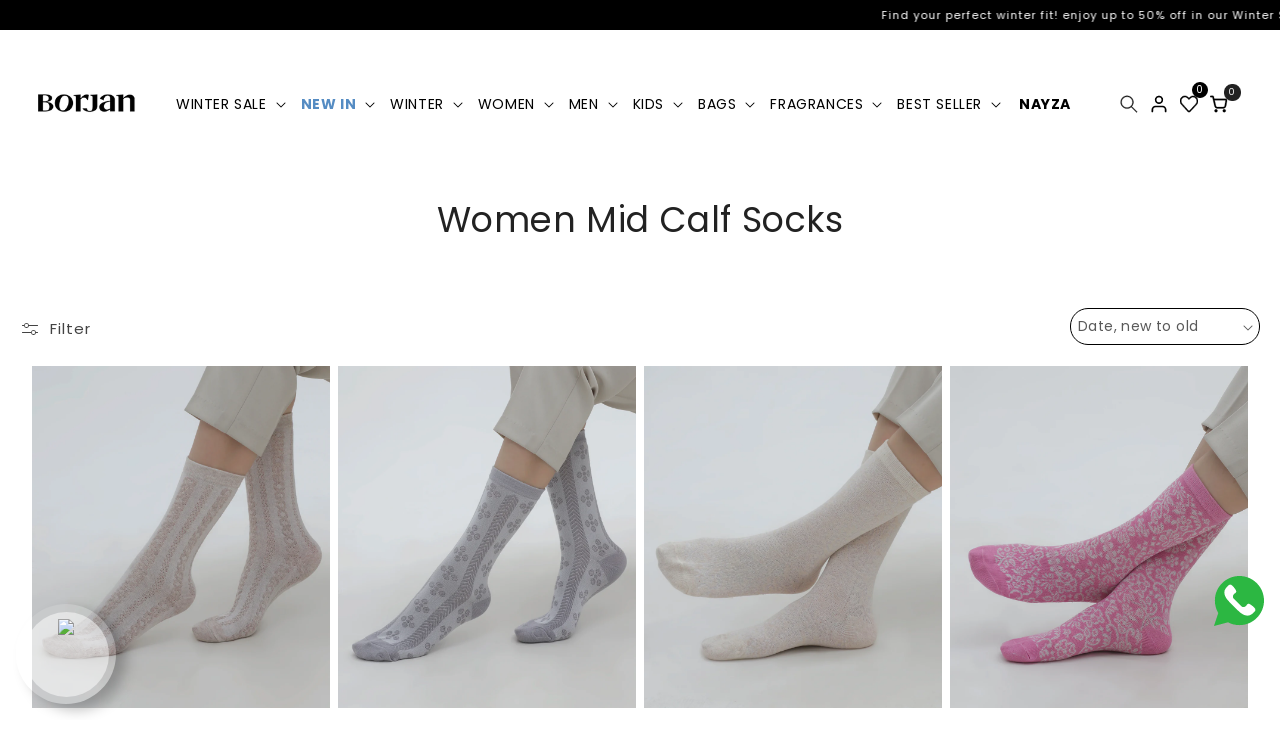

--- FILE ---
content_type: text/html; charset=utf-8
request_url: https://www.borjan.com.pk/collections/women-mid-calf-socks
body_size: 62493
content:
<!doctype html>
<html class="no-js" lang="en">
  <head>
    <meta charset="utf-8">
    <meta http-equiv="X-UA-Compatible" content="IE=edge">
    <meta name="viewport" content="width=device-width,initial-scale=1">
    <meta name="theme-color" content="">

    <meta http-equiv="Content-Security-Policy" content="frame-ancestors 'self' https://borjan360.netlify.app https://borjan.com.pk;">
    <link rel="canonical" href="https://www.borjan.com.pk/collections/women-mid-calf-socks">
    <link rel="preconnect" href="https://cdn.shopify.com" crossorigin>
    <link rel="dns-prefetch" href="https://cdn.shopify.com" crossorigin>
    <link rel="preconnect" href="https://monorail-edge.shopifysvc.com">

    
    

    <meta property="og:image" content="//www.borjan.com.pk/cdn/shopifycloud/storefront/assets/no-image-2048-a2addb12_large.gif"><link rel="icon" type="image/png" href="//www.borjan.com.pk/cdn/shop/files/B.png?crop=center&height=32&v=1751886120&width=32"><link rel="preconnect" href="https://fonts.shopifycdn.com" crossorigin><title>
      Women Mid Calf Socks
 &ndash; Borjan</title>

    

    

<meta property="og:site_name" content="Borjan">
<meta property="og:url" content="https://www.borjan.com.pk/collections/women-mid-calf-socks">
<meta property="og:title" content="Women Mid Calf Socks">
<meta property="og:type" content="website">
<meta property="og:description" content="Borjan offers their customers the highest quality men’s Shoes,  Women’s shoes in Pakistan. We have the highest quality shoes for men and women available to buy online. Borjan also offers an amazing collection of sneakers, Slippers for men and women, Women&#39;s sandals, bags for women, and accessories online. "><meta property="og:image" content="http://www.borjan.com.pk/cdn/shop/files/200-x-100-px.png?v=1752040879">
  <meta property="og:image:secure_url" content="https://www.borjan.com.pk/cdn/shop/files/200-x-100-px.png?v=1752040879">
  <meta property="og:image:width" content="200">
  <meta property="og:image:height" content="100"><meta name="twitter:card" content="summary_large_image">
<meta name="twitter:title" content="Women Mid Calf Socks">
<meta name="twitter:description" content="Borjan offers their customers the highest quality men’s Shoes,  Women’s shoes in Pakistan. We have the highest quality shoes for men and women available to buy online. Borjan also offers an amazing collection of sneakers, Slippers for men and women, Women&#39;s sandals, bags for women, and accessories online. ">


    <script src="//www.borjan.com.pk/cdn/shop/t/123/assets/constants.js?v=95358004781563950421736414576" defer="defer"></script>
    <script src="//www.borjan.com.pk/cdn/shop/t/123/assets/pubsub.js?v=2921868252632587581736414576" defer="defer"></script>
    <script src="//www.borjan.com.pk/cdn/shop/t/123/assets/global.min.js?v=57035487096476545021736414576" defer="defer"></script>
    <script src="//www.borjan.com.pk/cdn/shop/t/123/assets/add-to-cart-bar.js?v=56041796117542209151754560321" defer="defer"></script>
    <script src="//www.borjan.com.pk/cdn/shop/t/123/assets/cookies.min.js?v=1790979490768844091736414576" async></script>

    <script>window.performance && window.performance.mark && window.performance.mark('shopify.content_for_header.start');</script><meta name="google-site-verification" content="WFReu-MPBSDhk6Z0b4uvfDuP1jnHA5JkAPW_cnzjw7A">
<meta id="shopify-digital-wallet" name="shopify-digital-wallet" content="/8384053305/digital_wallets/dialog">
<link rel="alternate" type="application/atom+xml" title="Feed" href="/collections/women-mid-calf-socks.atom" />
<link rel="alternate" type="application/json+oembed" href="https://www.borjan.com.pk/collections/women-mid-calf-socks.oembed">
<script async="async" src="/checkouts/internal/preloads.js?locale=en-PK"></script>
<script id="shopify-features" type="application/json">{"accessToken":"9fe2f9e541ed67d2de903acbf9c56938","betas":["rich-media-storefront-analytics"],"domain":"www.borjan.com.pk","predictiveSearch":true,"shopId":8384053305,"locale":"en"}</script>
<script>var Shopify = Shopify || {};
Shopify.shop = "borjanpk.myshopify.com";
Shopify.locale = "en";
Shopify.currency = {"active":"PKR","rate":"1.0"};
Shopify.country = "PK";
Shopify.theme = {"name":"HM-Filters-Working-( 9-1-25 )","id":141338443951,"schema_name":"Hive","schema_version":"9.0.0","theme_store_id":null,"role":"main"};
Shopify.theme.handle = "null";
Shopify.theme.style = {"id":null,"handle":null};
Shopify.cdnHost = "www.borjan.com.pk/cdn";
Shopify.routes = Shopify.routes || {};
Shopify.routes.root = "/";</script>
<script type="module">!function(o){(o.Shopify=o.Shopify||{}).modules=!0}(window);</script>
<script>!function(o){function n(){var o=[];function n(){o.push(Array.prototype.slice.apply(arguments))}return n.q=o,n}var t=o.Shopify=o.Shopify||{};t.loadFeatures=n(),t.autoloadFeatures=n()}(window);</script>
<script id="shop-js-analytics" type="application/json">{"pageType":"collection"}</script>
<script defer="defer" async type="module" src="//www.borjan.com.pk/cdn/shopifycloud/shop-js/modules/v2/client.init-shop-cart-sync_IZsNAliE.en.esm.js"></script>
<script defer="defer" async type="module" src="//www.borjan.com.pk/cdn/shopifycloud/shop-js/modules/v2/chunk.common_0OUaOowp.esm.js"></script>
<script type="module">
  await import("//www.borjan.com.pk/cdn/shopifycloud/shop-js/modules/v2/client.init-shop-cart-sync_IZsNAliE.en.esm.js");
await import("//www.borjan.com.pk/cdn/shopifycloud/shop-js/modules/v2/chunk.common_0OUaOowp.esm.js");

  window.Shopify.SignInWithShop?.initShopCartSync?.({"fedCMEnabled":true,"windoidEnabled":true});

</script>
<script>(function() {
  var isLoaded = false;
  function asyncLoad() {
    if (isLoaded) return;
    isLoaded = true;
    var urls = ["https:\/\/cdn.shopify.com\/s\/files\/1\/0683\/1371\/0892\/files\/splmn-shopify-prod-August-31.min.js?v=1693985059\u0026shop=borjanpk.myshopify.com","https:\/\/shopify.shopthelook.app\/shopthelook.js?shop=borjanpk.myshopify.com","https:\/\/cdn.nfcube.com\/instafeed-92c165395892a97d5f0a1881ffddf6db.js?shop=borjanpk.myshopify.com"];
    for (var i = 0; i < urls.length; i++) {
      var s = document.createElement('script');
      s.type = 'text/javascript';
      s.async = true;
      s.src = urls[i];
      var x = document.getElementsByTagName('script')[0];
      x.parentNode.insertBefore(s, x);
    }
  };
  if(window.attachEvent) {
    window.attachEvent('onload', asyncLoad);
  } else {
    window.addEventListener('load', asyncLoad, false);
  }
})();</script>
<script id="__st">var __st={"a":8384053305,"offset":18000,"reqid":"b4657190-8f9c-48fd-b806-8a0581f6042c-1768378470","pageurl":"www.borjan.com.pk\/collections\/women-mid-calf-socks","u":"cb589ba9892d","p":"collection","rtyp":"collection","rid":309107425455};</script>
<script>window.ShopifyPaypalV4VisibilityTracking = true;</script>
<script id="captcha-bootstrap">!function(){'use strict';const t='contact',e='account',n='new_comment',o=[[t,t],['blogs',n],['comments',n],[t,'customer']],c=[[e,'customer_login'],[e,'guest_login'],[e,'recover_customer_password'],[e,'create_customer']],r=t=>t.map((([t,e])=>`form[action*='/${t}']:not([data-nocaptcha='true']) input[name='form_type'][value='${e}']`)).join(','),a=t=>()=>t?[...document.querySelectorAll(t)].map((t=>t.form)):[];function s(){const t=[...o],e=r(t);return a(e)}const i='password',u='form_key',d=['recaptcha-v3-token','g-recaptcha-response','h-captcha-response',i],f=()=>{try{return window.sessionStorage}catch{return}},m='__shopify_v',_=t=>t.elements[u];function p(t,e,n=!1){try{const o=window.sessionStorage,c=JSON.parse(o.getItem(e)),{data:r}=function(t){const{data:e,action:n}=t;return t[m]||n?{data:e,action:n}:{data:t,action:n}}(c);for(const[e,n]of Object.entries(r))t.elements[e]&&(t.elements[e].value=n);n&&o.removeItem(e)}catch(o){console.error('form repopulation failed',{error:o})}}const l='form_type',E='cptcha';function T(t){t.dataset[E]=!0}const w=window,h=w.document,L='Shopify',v='ce_forms',y='captcha';let A=!1;((t,e)=>{const n=(g='f06e6c50-85a8-45c8-87d0-21a2b65856fe',I='https://cdn.shopify.com/shopifycloud/storefront-forms-hcaptcha/ce_storefront_forms_captcha_hcaptcha.v1.5.2.iife.js',D={infoText:'Protected by hCaptcha',privacyText:'Privacy',termsText:'Terms'},(t,e,n)=>{const o=w[L][v],c=o.bindForm;if(c)return c(t,g,e,D).then(n);var r;o.q.push([[t,g,e,D],n]),r=I,A||(h.body.append(Object.assign(h.createElement('script'),{id:'captcha-provider',async:!0,src:r})),A=!0)});var g,I,D;w[L]=w[L]||{},w[L][v]=w[L][v]||{},w[L][v].q=[],w[L][y]=w[L][y]||{},w[L][y].protect=function(t,e){n(t,void 0,e),T(t)},Object.freeze(w[L][y]),function(t,e,n,w,h,L){const[v,y,A,g]=function(t,e,n){const i=e?o:[],u=t?c:[],d=[...i,...u],f=r(d),m=r(i),_=r(d.filter((([t,e])=>n.includes(e))));return[a(f),a(m),a(_),s()]}(w,h,L),I=t=>{const e=t.target;return e instanceof HTMLFormElement?e:e&&e.form},D=t=>v().includes(t);t.addEventListener('submit',(t=>{const e=I(t);if(!e)return;const n=D(e)&&!e.dataset.hcaptchaBound&&!e.dataset.recaptchaBound,o=_(e),c=g().includes(e)&&(!o||!o.value);(n||c)&&t.preventDefault(),c&&!n&&(function(t){try{if(!f())return;!function(t){const e=f();if(!e)return;const n=_(t);if(!n)return;const o=n.value;o&&e.removeItem(o)}(t);const e=Array.from(Array(32),(()=>Math.random().toString(36)[2])).join('');!function(t,e){_(t)||t.append(Object.assign(document.createElement('input'),{type:'hidden',name:u})),t.elements[u].value=e}(t,e),function(t,e){const n=f();if(!n)return;const o=[...t.querySelectorAll(`input[type='${i}']`)].map((({name:t})=>t)),c=[...d,...o],r={};for(const[a,s]of new FormData(t).entries())c.includes(a)||(r[a]=s);n.setItem(e,JSON.stringify({[m]:1,action:t.action,data:r}))}(t,e)}catch(e){console.error('failed to persist form',e)}}(e),e.submit())}));const S=(t,e)=>{t&&!t.dataset[E]&&(n(t,e.some((e=>e===t))),T(t))};for(const o of['focusin','change'])t.addEventListener(o,(t=>{const e=I(t);D(e)&&S(e,y())}));const B=e.get('form_key'),M=e.get(l),P=B&&M;t.addEventListener('DOMContentLoaded',(()=>{const t=y();if(P)for(const e of t)e.elements[l].value===M&&p(e,B);[...new Set([...A(),...v().filter((t=>'true'===t.dataset.shopifyCaptcha))])].forEach((e=>S(e,t)))}))}(h,new URLSearchParams(w.location.search),n,t,e,['guest_login'])})(!0,!0)}();</script>
<script integrity="sha256-4kQ18oKyAcykRKYeNunJcIwy7WH5gtpwJnB7kiuLZ1E=" data-source-attribution="shopify.loadfeatures" defer="defer" src="//www.borjan.com.pk/cdn/shopifycloud/storefront/assets/storefront/load_feature-a0a9edcb.js" crossorigin="anonymous"></script>
<script data-source-attribution="shopify.dynamic_checkout.dynamic.init">var Shopify=Shopify||{};Shopify.PaymentButton=Shopify.PaymentButton||{isStorefrontPortableWallets:!0,init:function(){window.Shopify.PaymentButton.init=function(){};var t=document.createElement("script");t.src="https://www.borjan.com.pk/cdn/shopifycloud/portable-wallets/latest/portable-wallets.en.js",t.type="module",document.head.appendChild(t)}};
</script>
<script data-source-attribution="shopify.dynamic_checkout.buyer_consent">
  function portableWalletsHideBuyerConsent(e){var t=document.getElementById("shopify-buyer-consent"),n=document.getElementById("shopify-subscription-policy-button");t&&n&&(t.classList.add("hidden"),t.setAttribute("aria-hidden","true"),n.removeEventListener("click",e))}function portableWalletsShowBuyerConsent(e){var t=document.getElementById("shopify-buyer-consent"),n=document.getElementById("shopify-subscription-policy-button");t&&n&&(t.classList.remove("hidden"),t.removeAttribute("aria-hidden"),n.addEventListener("click",e))}window.Shopify?.PaymentButton&&(window.Shopify.PaymentButton.hideBuyerConsent=portableWalletsHideBuyerConsent,window.Shopify.PaymentButton.showBuyerConsent=portableWalletsShowBuyerConsent);
</script>
<script data-source-attribution="shopify.dynamic_checkout.cart.bootstrap">document.addEventListener("DOMContentLoaded",(function(){function t(){return document.querySelector("shopify-accelerated-checkout-cart, shopify-accelerated-checkout")}if(t())Shopify.PaymentButton.init();else{new MutationObserver((function(e,n){t()&&(Shopify.PaymentButton.init(),n.disconnect())})).observe(document.body,{childList:!0,subtree:!0})}}));
</script>
<script id="sections-script" data-sections="header" defer="defer" src="//www.borjan.com.pk/cdn/shop/t/123/compiled_assets/scripts.js?124666"></script>
<script>window.performance && window.performance.mark && window.performance.mark('shopify.content_for_header.end');</script>


    <style data-shopify>
      @font-face {
  font-family: Poppins;
  font-weight: 400;
  font-style: normal;
  font-display: swap;
  src: url("//www.borjan.com.pk/cdn/fonts/poppins/poppins_n4.0ba78fa5af9b0e1a374041b3ceaadf0a43b41362.woff2") format("woff2"),
       url("//www.borjan.com.pk/cdn/fonts/poppins/poppins_n4.214741a72ff2596839fc9760ee7a770386cf16ca.woff") format("woff");
}

      @font-face {
  font-family: Poppins;
  font-weight: 700;
  font-style: normal;
  font-display: swap;
  src: url("//www.borjan.com.pk/cdn/fonts/poppins/poppins_n7.56758dcf284489feb014a026f3727f2f20a54626.woff2") format("woff2"),
       url("//www.borjan.com.pk/cdn/fonts/poppins/poppins_n7.f34f55d9b3d3205d2cd6f64955ff4b36f0cfd8da.woff") format("woff");
}

      @font-face {
  font-family: Poppins;
  font-weight: 400;
  font-style: italic;
  font-display: swap;
  src: url("//www.borjan.com.pk/cdn/fonts/poppins/poppins_i4.846ad1e22474f856bd6b81ba4585a60799a9f5d2.woff2") format("woff2"),
       url("//www.borjan.com.pk/cdn/fonts/poppins/poppins_i4.56b43284e8b52fc64c1fd271f289a39e8477e9ec.woff") format("woff");
}

      @font-face {
  font-family: Poppins;
  font-weight: 700;
  font-style: italic;
  font-display: swap;
  src: url("//www.borjan.com.pk/cdn/fonts/poppins/poppins_i7.42fd71da11e9d101e1e6c7932199f925f9eea42d.woff2") format("woff2"),
       url("//www.borjan.com.pk/cdn/fonts/poppins/poppins_i7.ec8499dbd7616004e21155106d13837fff4cf556.woff") format("woff");
}

      @font-face {
  font-family: Poppins;
  font-weight: 600;
  font-style: normal;
  font-display: swap;
  src: url("//www.borjan.com.pk/cdn/fonts/poppins/poppins_n6.aa29d4918bc243723d56b59572e18228ed0786f6.woff2") format("woff2"),
       url("//www.borjan.com.pk/cdn/fonts/poppins/poppins_n6.5f815d845fe073750885d5b7e619ee00e8111208.woff") format("woff");
}


      :root {
        --font-body-family: Poppins, sans-serif;
        --font-body-style: normal;
        --font-body-weight: 400;
        --font-body-weight-bold: 700;

        --font-heading-family: Poppins, sans-serif;
        --font-heading-style: normal;
        --font-heading-weight: 600;

        --font-body-scale: 1.0;
        --font-heading-scale: 1.0;

        --color-base-text: 34, 34, 34;
        --color-shadow: 34, 34, 34;
        --color-base-background-1: 255, 255, 255;
        --color-base-background-2: 246, 246, 248;
        --color-base-solid-button-labels: 255, 255, 255;
        --color-base-outline-button-labels: 34, 34, 34;
        --color-base-accent-1: 34, 34, 34;
        --color-base-accent-2: 51, 79, 180;
        --payment-terms-background-color: #ffffff;

        --gradient-base-background-1: #ffffff;
        --gradient-base-background-2: #f6f6f8;
        --gradient-base-accent-1: radial-gradient(rgba(255, 255, 255, 1), rgba(255, 255, 255, 1) 100%, rgba(255, 255, 255, 1) 100%);
        --gradient-base-accent-2: #334fb4;

        --media-padding: px;
        --media-border-opacity: 0.05;
        --media-border-width: 1px;
        --media-radius: 0px;
        --media-shadow-opacity: 0.0;
        --media-shadow-horizontal-offset: 0px;
        --media-shadow-vertical-offset: 4px;
        --media-shadow-blur-radius: 5px;
        --media-shadow-visible: 0;

        --page-width: 120rem;
        --page-width-margin: 0rem;

        --product-card-image-padding: 0.0rem;
        --product-card-corner-radius: 0.0rem;
        --product-card-text-alignment: left;
        --product-card-border-width: 0.0rem;
        --product-card-border-opacity: 0.1;
        --product-card-shadow-opacity: 0.0;
        --product-card-shadow-visible: 0;
        --product-card-shadow-horizontal-offset: 0.0rem;
        --product-card-shadow-vertical-offset: 0.4rem;
        --product-card-shadow-blur-radius: 0.5rem;

        --collection-card-image-padding: 0.0rem;
        --collection-card-corner-radius: 0.0rem;
        --collection-card-text-alignment: left;
        --collection-card-border-width: 0.0rem;
        --collection-card-border-opacity: 0.1;
        --collection-card-shadow-opacity: 0.0;
        --collection-card-shadow-visible: 0;
        --collection-card-shadow-horizontal-offset: 0.0rem;
        --collection-card-shadow-vertical-offset: 0.4rem;
        --collection-card-shadow-blur-radius: 0.5rem;

        --blog-card-image-padding: 0.0rem;
        --blog-card-corner-radius: 0.0rem;
        --blog-card-text-alignment: left;
        --blog-card-border-width: 0.0rem;
        --blog-card-border-opacity: 0.1;
        --blog-card-shadow-opacity: 0.0;
        --blog-card-shadow-visible: 0;
        --blog-card-shadow-horizontal-offset: 0.0rem;
        --blog-card-shadow-vertical-offset: 0.4rem;
        --blog-card-shadow-blur-radius: 0.5rem;

        --badge-corner-radius: 4.0rem;

        --popup-border-width: 1px;
        --popup-border-opacity: 0.1;
        --popup-corner-radius: 0px;
        --popup-shadow-opacity: 0.0;
        --popup-shadow-horizontal-offset: 0px;
        --popup-shadow-vertical-offset: 4px;
        --popup-shadow-blur-radius: 5px;

        --drawer-border-width: 1px;
        --drawer-border-opacity: 0.1;
        --drawer-shadow-opacity: 0.0;
        --drawer-shadow-horizontal-offset: 0px;
        --drawer-shadow-vertical-offset: 4px;
        --drawer-shadow-blur-radius: 5px;

        --spacing-sections-desktop: 0px;
        --spacing-sections-mobile: 0px;

        --grid-desktop-vertical-spacing: 8px;
        --grid-desktop-horizontal-spacing: 8px;
        --grid-mobile-vertical-spacing: 4px;
        --grid-mobile-horizontal-spacing: 4px;

        --text-boxes-border-opacity: 0.1;
        --text-boxes-border-width: 0px;
        --text-boxes-radius: 0px;
        --text-boxes-shadow-opacity: 0.0;
        --text-boxes-shadow-visible: 0;
        --text-boxes-shadow-horizontal-offset: 0px;
        --text-boxes-shadow-vertical-offset: 4px;
        --text-boxes-shadow-blur-radius: 5px;

        --buttons-radius: 0px;
        --buttons-radius-outset: 0px;
        --buttons-border-width: 1px;
        --buttons-border-opacity: 1.0;
        --buttons-shadow-opacity: 0.0;
        --buttons-shadow-visible: 0;
        --buttons-shadow-horizontal-offset: 0px;
        --buttons-shadow-vertical-offset: 4px;
        --buttons-shadow-blur-radius: 5px;
        --buttons-border-offset: 0px;

        --inputs-radius: 0px;
        --inputs-border-width: 1px;
        --inputs-border-opacity: 0.55;
        --inputs-shadow-opacity: 0.0;
        --inputs-shadow-horizontal-offset: 0px;
        --inputs-margin-offset: 0px;
        --inputs-shadow-vertical-offset: 0px;
        --inputs-shadow-blur-radius: 5px;
        --inputs-radius-outset: 0px;

        --variant-pills-radius: 40px;
        --variant-pills-border-width: 1px;
        --variant-pills-border-opacity: 0.55;
        --variant-pills-shadow-opacity: 0.0;
        --variant-pills-shadow-horizontal-offset: 0px;
        --variant-pills-shadow-vertical-offset: 4px;
        --variant-pills-shadow-blur-radius: 5px;
      }

      *,
      *::before,
      *::after {
        box-sizing: inherit;
      }

      html {
        box-sizing: border-box;
        font-size: calc(var(--font-body-scale) * 62.5%);
        height: 100%;
      }

      body {
        display: grid;
        grid-template-rows: auto auto 1fr auto;
        grid-template-columns: 100%;
        min-height: 100%;
        margin: 0;
        font-size: 1.5rem;
        letter-spacing: 0.06rem;
        line-height: calc(1 + 0.8 / var(--font-body-scale));
        font-family: var(--font-body-family);
        font-style: var(--font-body-style);
        font-weight: var(--font-body-weight);
      }

      @media screen and (min-width: 750px) {
        body {
          font-size: 1.6rem;
        }
      }
    </style>

    <link href="//www.borjan.com.pk/cdn/shop/t/123/assets/base.min.css?v=158180359049118781711739798587" rel="stylesheet" type="text/css" media="all" />
    <link href="//www.borjan.com.pk/cdn/shop/t/123/assets/custom.min.css?v=174259032481626026411767002715" rel="stylesheet" type="text/css" media="all" />
    <link href="//www.borjan.com.pk/cdn/shop/t/123/assets/custom-two.min.css?v=69714906074726978661745565386" rel="stylesheet" type="text/css" media="all" />
<link rel="preload" as="font" href="//www.borjan.com.pk/cdn/fonts/poppins/poppins_n4.0ba78fa5af9b0e1a374041b3ceaadf0a43b41362.woff2" type="font/woff2" crossorigin><link rel="preload" as="font" href="//www.borjan.com.pk/cdn/fonts/poppins/poppins_n6.aa29d4918bc243723d56b59572e18228ed0786f6.woff2" type="font/woff2" crossorigin><link
        rel="stylesheet"
        href="//www.borjan.com.pk/cdn/shop/t/123/assets/component-predictive-search.css?v=148661279930429555361736414576"
        media="print"
        onload="this.media='all'"
      ><script>
      document.documentElement.className = document.documentElement.className.replace('no-js', 'js');
      if (Shopify.designMode) {
        document.documentElement.classList.add('shopify-design-mode');
      }
    </script>
    <!-- Google tag (gtag.js) -->
    <!-- <script async src="https://www.googletagmanager.com/gtag/js?id=G-C4BETN03EY"></script> -->
    <!--
      <script>
        window.dataLayer = window.dataLayer || [];
        function gtag(){dataLayer.push(arguments);}
        gtag('js', new Date());

        gtag('config', 'G-C4BETN03EY');
      </script>
    -->

    <!-- Google tag (gtag.js) -->
    <script async src="https://www.googletagmanager.com/gtag/js?id=AW-924071485"></script>
    <script>
      window.dataLayer = window.dataLayer || [];
      function gtag(){dataLayer.push(arguments);}
      gtag('js', new Date());

      gtag('config', 'AW-924071485');
    </script>

    
    <link href="//www.borjan.com.pk/cdn/shop/t/123/assets/baadmay-styles.css?v=21677808829864495841754558499" as="style" type="text/css" rel="preload"> 
    <link rel="stylesheet" href="//www.borjan.com.pk/cdn/shop/t/123/assets/baadmay-styles.css?v=21677808829864495841754558499">

    <link href="//www.borjan.com.pk/cdn/shop/t/123/assets/baadmay-script.js?v=109043877309651107431754558475" as="script" type="text/javascript" rel="preload"> 
    <script src="//www.borjan.com.pk/cdn/shop/t/123/assets/baadmay-script.js?v=109043877309651107431754558475" defer></script>
    

    
    
  <!-- BEGIN app block: shopify://apps/judge-me-reviews/blocks/judgeme_core/61ccd3b1-a9f2-4160-9fe9-4fec8413e5d8 --><!-- Start of Judge.me Core -->






<link rel="dns-prefetch" href="https://cdnwidget.judge.me">
<link rel="dns-prefetch" href="https://cdn.judge.me">
<link rel="dns-prefetch" href="https://cdn1.judge.me">
<link rel="dns-prefetch" href="https://api.judge.me">

<script data-cfasync='false' class='jdgm-settings-script'>window.jdgmSettings={"pagination":5,"disable_web_reviews":false,"badge_no_review_text":"No reviews","badge_n_reviews_text":"{{ n }} review/reviews","badge_star_color":"#000000","hide_badge_preview_if_no_reviews":true,"badge_hide_text":false,"enforce_center_preview_badge":false,"widget_title":"Customer Reviews","widget_open_form_text":"Write a review","widget_close_form_text":"Cancel review","widget_refresh_page_text":"Refresh page","widget_summary_text":"Based on {{ number_of_reviews }} review/reviews","widget_no_review_text":"Be the first to write a review","widget_name_field_text":"Display name","widget_verified_name_field_text":"Verified Name (public)","widget_name_placeholder_text":"Display name","widget_required_field_error_text":"This field is required.","widget_email_field_text":"Email address","widget_verified_email_field_text":"Verified Email (private, can not be edited)","widget_email_placeholder_text":"Your email address","widget_email_field_error_text":"Please enter a valid email address.","widget_rating_field_text":"Rating","widget_review_title_field_text":"Review Title","widget_review_title_placeholder_text":"Give your review a title","widget_review_body_field_text":"Review content","widget_review_body_placeholder_text":"Start writing here...","widget_pictures_field_text":"Picture/Video (optional)","widget_submit_review_text":"Submit Review","widget_submit_verified_review_text":"Submit Verified Review","widget_submit_success_msg_with_auto_publish":"Thank you! Please refresh the page in a few moments to see your review. You can remove or edit your review by logging into \u003ca href='https://judge.me/login' target='_blank' rel='nofollow noopener'\u003eJudge.me\u003c/a\u003e","widget_submit_success_msg_no_auto_publish":"Thank you! Your review will be published as soon as it is approved by the shop admin. You can remove or edit your review by logging into \u003ca href='https://judge.me/login' target='_blank' rel='nofollow noopener'\u003eJudge.me\u003c/a\u003e","widget_show_default_reviews_out_of_total_text":"Showing {{ n_reviews_shown }} out of {{ n_reviews }} reviews.","widget_show_all_link_text":"Show all","widget_show_less_link_text":"Show less","widget_author_said_text":"{{ reviewer_name }} said:","widget_days_text":"{{ n }} days ago","widget_weeks_text":"{{ n }} week/weeks ago","widget_months_text":"{{ n }} month/months ago","widget_years_text":"{{ n }} year/years ago","widget_yesterday_text":"Yesterday","widget_today_text":"Today","widget_replied_text":"\u003e\u003e {{ shop_name }} replied:","widget_read_more_text":"Read more","widget_reviewer_name_as_initial":"","widget_rating_filter_color":"#fbcd0a","widget_rating_filter_see_all_text":"See all reviews","widget_sorting_most_recent_text":"Most Recent","widget_sorting_highest_rating_text":"Highest Rating","widget_sorting_lowest_rating_text":"Lowest Rating","widget_sorting_with_pictures_text":"Only Pictures","widget_sorting_most_helpful_text":"Most Helpful","widget_open_question_form_text":"Ask a question","widget_reviews_subtab_text":"Reviews","widget_questions_subtab_text":"Questions","widget_question_label_text":"Question","widget_answer_label_text":"Answer","widget_question_placeholder_text":"Write your question here","widget_submit_question_text":"Submit Question","widget_question_submit_success_text":"Thank you for your question! We will notify you once it gets answered.","widget_star_color":"#000000","verified_badge_text":"Verified","verified_badge_bg_color":"","verified_badge_text_color":"","verified_badge_placement":"left-of-reviewer-name","widget_review_max_height":"","widget_hide_border":false,"widget_social_share":false,"widget_thumb":false,"widget_review_location_show":false,"widget_location_format":"","all_reviews_include_out_of_store_products":true,"all_reviews_out_of_store_text":"(out of store)","all_reviews_pagination":100,"all_reviews_product_name_prefix_text":"about","enable_review_pictures":true,"enable_question_anwser":false,"widget_theme":"default","review_date_format":"mm/dd/yyyy","default_sort_method":"most-recent","widget_product_reviews_subtab_text":"Product Reviews","widget_shop_reviews_subtab_text":"Shop Reviews","widget_other_products_reviews_text":"Reviews for other products","widget_store_reviews_subtab_text":"Store reviews","widget_no_store_reviews_text":"This store hasn't received any reviews yet","widget_web_restriction_product_reviews_text":"This product hasn't received any reviews yet","widget_no_items_text":"No items found","widget_show_more_text":"Show more","widget_write_a_store_review_text":"Write a Store Review","widget_other_languages_heading":"Reviews in Other Languages","widget_translate_review_text":"Translate review to {{ language }}","widget_translating_review_text":"Translating...","widget_show_original_translation_text":"Show original ({{ language }})","widget_translate_review_failed_text":"Review couldn't be translated.","widget_translate_review_retry_text":"Retry","widget_translate_review_try_again_later_text":"Try again later","show_product_url_for_grouped_product":false,"widget_sorting_pictures_first_text":"Pictures First","show_pictures_on_all_rev_page_mobile":false,"show_pictures_on_all_rev_page_desktop":false,"floating_tab_hide_mobile_install_preference":false,"floating_tab_button_name":"★ Reviews","floating_tab_title":"Let customers speak for us","floating_tab_button_color":"","floating_tab_button_background_color":"","floating_tab_url":"","floating_tab_url_enabled":false,"floating_tab_tab_style":"text","all_reviews_text_badge_text":"Customers rate us {{ shop.metafields.judgeme.all_reviews_rating | round: 1 }}/5 based on {{ shop.metafields.judgeme.all_reviews_count }} reviews.","all_reviews_text_badge_text_branded_style":"{{ shop.metafields.judgeme.all_reviews_rating | round: 1 }} out of 5 stars based on {{ shop.metafields.judgeme.all_reviews_count }} reviews","is_all_reviews_text_badge_a_link":false,"show_stars_for_all_reviews_text_badge":false,"all_reviews_text_badge_url":"","all_reviews_text_style":"text","all_reviews_text_color_style":"judgeme_brand_color","all_reviews_text_color":"#108474","all_reviews_text_show_jm_brand":true,"featured_carousel_show_header":true,"featured_carousel_title":"Let customers speak for us","testimonials_carousel_title":"Customers are saying","videos_carousel_title":"Real customer stories","cards_carousel_title":"Customers are saying","featured_carousel_count_text":"from {{ n }} reviews","featured_carousel_add_link_to_all_reviews_page":false,"featured_carousel_url":"","featured_carousel_show_images":true,"featured_carousel_autoslide_interval":5,"featured_carousel_arrows_on_the_sides":false,"featured_carousel_height":250,"featured_carousel_width":80,"featured_carousel_image_size":0,"featured_carousel_image_height":250,"featured_carousel_arrow_color":"#eeeeee","verified_count_badge_style":"vintage","verified_count_badge_orientation":"horizontal","verified_count_badge_color_style":"judgeme_brand_color","verified_count_badge_color":"#108474","is_verified_count_badge_a_link":false,"verified_count_badge_url":"","verified_count_badge_show_jm_brand":true,"widget_rating_preset_default":5,"widget_first_sub_tab":"product-reviews","widget_show_histogram":true,"widget_histogram_use_custom_color":false,"widget_pagination_use_custom_color":false,"widget_star_use_custom_color":false,"widget_verified_badge_use_custom_color":false,"widget_write_review_use_custom_color":false,"picture_reminder_submit_button":"Upload Pictures","enable_review_videos":false,"mute_video_by_default":false,"widget_sorting_videos_first_text":"Videos First","widget_review_pending_text":"Pending","featured_carousel_items_for_large_screen":3,"social_share_options_order":"Facebook,Twitter","remove_microdata_snippet":true,"disable_json_ld":false,"enable_json_ld_products":false,"preview_badge_show_question_text":false,"preview_badge_no_question_text":"No questions","preview_badge_n_question_text":"{{ number_of_questions }} question/questions","qa_badge_show_icon":false,"qa_badge_position":"same-row","remove_judgeme_branding":false,"widget_add_search_bar":false,"widget_search_bar_placeholder":"Search","widget_sorting_verified_only_text":"Verified only","featured_carousel_theme":"default","featured_carousel_show_rating":true,"featured_carousel_show_title":true,"featured_carousel_show_body":true,"featured_carousel_show_date":false,"featured_carousel_show_reviewer":true,"featured_carousel_show_product":false,"featured_carousel_header_background_color":"#108474","featured_carousel_header_text_color":"#ffffff","featured_carousel_name_product_separator":"reviewed","featured_carousel_full_star_background":"#108474","featured_carousel_empty_star_background":"#dadada","featured_carousel_vertical_theme_background":"#f9fafb","featured_carousel_verified_badge_enable":true,"featured_carousel_verified_badge_color":"#108474","featured_carousel_border_style":"round","featured_carousel_review_line_length_limit":3,"featured_carousel_more_reviews_button_text":"Read more reviews","featured_carousel_view_product_button_text":"View product","all_reviews_page_load_reviews_on":"scroll","all_reviews_page_load_more_text":"Load More Reviews","disable_fb_tab_reviews":false,"enable_ajax_cdn_cache":false,"widget_advanced_speed_features":5,"widget_public_name_text":"displayed publicly like","default_reviewer_name":"John Smith","default_reviewer_name_has_non_latin":true,"widget_reviewer_anonymous":"Anonymous","medals_widget_title":"Judge.me Review Medals","medals_widget_background_color":"#f9fafb","medals_widget_position":"footer_all_pages","medals_widget_border_color":"#f9fafb","medals_widget_verified_text_position":"left","medals_widget_use_monochromatic_version":false,"medals_widget_elements_color":"#108474","show_reviewer_avatar":true,"widget_invalid_yt_video_url_error_text":"Not a YouTube video URL","widget_max_length_field_error_text":"Please enter no more than {0} characters.","widget_show_country_flag":false,"widget_show_collected_via_shop_app":true,"widget_verified_by_shop_badge_style":"light","widget_verified_by_shop_text":"Verified by Shop","widget_show_photo_gallery":false,"widget_load_with_code_splitting":true,"widget_ugc_install_preference":false,"widget_ugc_title":"Made by us, Shared by you","widget_ugc_subtitle":"Tag us to see your picture featured in our page","widget_ugc_arrows_color":"#ffffff","widget_ugc_primary_button_text":"Buy Now","widget_ugc_primary_button_background_color":"#108474","widget_ugc_primary_button_text_color":"#ffffff","widget_ugc_primary_button_border_width":"0","widget_ugc_primary_button_border_style":"none","widget_ugc_primary_button_border_color":"#108474","widget_ugc_primary_button_border_radius":"25","widget_ugc_secondary_button_text":"Load More","widget_ugc_secondary_button_background_color":"#ffffff","widget_ugc_secondary_button_text_color":"#108474","widget_ugc_secondary_button_border_width":"2","widget_ugc_secondary_button_border_style":"solid","widget_ugc_secondary_button_border_color":"#108474","widget_ugc_secondary_button_border_radius":"25","widget_ugc_reviews_button_text":"View Reviews","widget_ugc_reviews_button_background_color":"#ffffff","widget_ugc_reviews_button_text_color":"#108474","widget_ugc_reviews_button_border_width":"2","widget_ugc_reviews_button_border_style":"solid","widget_ugc_reviews_button_border_color":"#108474","widget_ugc_reviews_button_border_radius":"25","widget_ugc_reviews_button_link_to":"judgeme-reviews-page","widget_ugc_show_post_date":true,"widget_ugc_max_width":"800","widget_rating_metafield_value_type":true,"widget_primary_color":"#000000","widget_enable_secondary_color":false,"widget_secondary_color":"#edf5f5","widget_summary_average_rating_text":"{{ average_rating }} out of 5","widget_media_grid_title":"Customer photos \u0026 videos","widget_media_grid_see_more_text":"See more","widget_round_style":false,"widget_show_product_medals":true,"widget_verified_by_judgeme_text":"Verified by Judge.me","widget_show_store_medals":true,"widget_verified_by_judgeme_text_in_store_medals":"Verified by Judge.me","widget_media_field_exceed_quantity_message":"Sorry, we can only accept {{ max_media }} for one review.","widget_media_field_exceed_limit_message":"{{ file_name }} is too large, please select a {{ media_type }} less than {{ size_limit }}MB.","widget_review_submitted_text":"Review Submitted!","widget_question_submitted_text":"Question Submitted!","widget_close_form_text_question":"Cancel","widget_write_your_answer_here_text":"Write your answer here","widget_enabled_branded_link":true,"widget_show_collected_by_judgeme":true,"widget_reviewer_name_color":"","widget_write_review_text_color":"","widget_write_review_bg_color":"","widget_collected_by_judgeme_text":"collected by Judge.me","widget_pagination_type":"standard","widget_load_more_text":"Load More","widget_load_more_color":"#108474","widget_full_review_text":"Full Review","widget_read_more_reviews_text":"Read More Reviews","widget_read_questions_text":"Read Questions","widget_questions_and_answers_text":"Questions \u0026 Answers","widget_verified_by_text":"Verified by","widget_verified_text":"Verified","widget_number_of_reviews_text":"{{ number_of_reviews }} reviews","widget_back_button_text":"Back","widget_next_button_text":"Next","widget_custom_forms_filter_button":"Filters","custom_forms_style":"horizontal","widget_show_review_information":false,"how_reviews_are_collected":"How reviews are collected?","widget_show_review_keywords":false,"widget_gdpr_statement":"How we use your data: We'll only contact you about the review you left, and only if necessary. By submitting your review, you agree to Judge.me's \u003ca href='https://judge.me/terms' target='_blank' rel='nofollow noopener'\u003eterms\u003c/a\u003e, \u003ca href='https://judge.me/privacy' target='_blank' rel='nofollow noopener'\u003eprivacy\u003c/a\u003e and \u003ca href='https://judge.me/content-policy' target='_blank' rel='nofollow noopener'\u003econtent\u003c/a\u003e policies.","widget_multilingual_sorting_enabled":false,"widget_translate_review_content_enabled":false,"widget_translate_review_content_method":"manual","popup_widget_review_selection":"automatically_with_pictures","popup_widget_round_border_style":true,"popup_widget_show_title":true,"popup_widget_show_body":true,"popup_widget_show_reviewer":false,"popup_widget_show_product":true,"popup_widget_show_pictures":true,"popup_widget_use_review_picture":true,"popup_widget_show_on_home_page":true,"popup_widget_show_on_product_page":true,"popup_widget_show_on_collection_page":true,"popup_widget_show_on_cart_page":true,"popup_widget_position":"bottom_left","popup_widget_first_review_delay":5,"popup_widget_duration":5,"popup_widget_interval":5,"popup_widget_review_count":5,"popup_widget_hide_on_mobile":true,"review_snippet_widget_round_border_style":true,"review_snippet_widget_card_color":"#FFFFFF","review_snippet_widget_slider_arrows_background_color":"#FFFFFF","review_snippet_widget_slider_arrows_color":"#000000","review_snippet_widget_star_color":"#108474","show_product_variant":false,"all_reviews_product_variant_label_text":"Variant: ","widget_show_verified_branding":true,"widget_ai_summary_title":"Customers say","widget_ai_summary_disclaimer":"AI-powered review summary based on recent customer reviews","widget_show_ai_summary":false,"widget_show_ai_summary_bg":false,"widget_show_review_title_input":true,"redirect_reviewers_invited_via_email":"review_widget","request_store_review_after_product_review":false,"request_review_other_products_in_order":false,"review_form_color_scheme":"default","review_form_corner_style":"square","review_form_star_color":{},"review_form_text_color":"#333333","review_form_background_color":"#ffffff","review_form_field_background_color":"#fafafa","review_form_button_color":{},"review_form_button_text_color":"#ffffff","review_form_modal_overlay_color":"#000000","review_content_screen_title_text":"How would you rate this product?","review_content_introduction_text":"We would love it if you would share a bit about your experience.","store_review_form_title_text":"How would you rate this store?","store_review_form_introduction_text":"We would love it if you would share a bit about your experience.","show_review_guidance_text":true,"one_star_review_guidance_text":"Poor","five_star_review_guidance_text":"Great","customer_information_screen_title_text":"About you","customer_information_introduction_text":"Please tell us more about you.","custom_questions_screen_title_text":"Your experience in more detail","custom_questions_introduction_text":"Here are a few questions to help us understand more about your experience.","review_submitted_screen_title_text":"Thanks for your review!","review_submitted_screen_thank_you_text":"We are processing it and it will appear on the store soon.","review_submitted_screen_email_verification_text":"Please confirm your email by clicking the link we just sent you. This helps us keep reviews authentic.","review_submitted_request_store_review_text":"Would you like to share your experience of shopping with us?","review_submitted_review_other_products_text":"Would you like to review these products?","store_review_screen_title_text":"Would you like to share your experience of shopping with us?","store_review_introduction_text":"We value your feedback and use it to improve. Please share any thoughts or suggestions you have.","reviewer_media_screen_title_picture_text":"Share a picture","reviewer_media_introduction_picture_text":"Upload a photo to support your review.","reviewer_media_screen_title_video_text":"Share a video","reviewer_media_introduction_video_text":"Upload a video to support your review.","reviewer_media_screen_title_picture_or_video_text":"Share a picture or video","reviewer_media_introduction_picture_or_video_text":"Upload a photo or video to support your review.","reviewer_media_youtube_url_text":"Paste your Youtube URL here","advanced_settings_next_step_button_text":"Next","advanced_settings_close_review_button_text":"Close","modal_write_review_flow":false,"write_review_flow_required_text":"Required","write_review_flow_privacy_message_text":"We respect your privacy.","write_review_flow_anonymous_text":"Post review as anonymous","write_review_flow_visibility_text":"This won't be visible to other customers.","write_review_flow_multiple_selection_help_text":"Select as many as you like","write_review_flow_single_selection_help_text":"Select one option","write_review_flow_required_field_error_text":"This field is required","write_review_flow_invalid_email_error_text":"Please enter a valid email address","write_review_flow_max_length_error_text":"Max. {{ max_length }} characters.","write_review_flow_media_upload_text":"\u003cb\u003eClick to upload\u003c/b\u003e or drag and drop","write_review_flow_gdpr_statement":"We'll only contact you about your review if necessary. By submitting your review, you agree to our \u003ca href='https://judge.me/terms' target='_blank' rel='nofollow noopener'\u003eterms and conditions\u003c/a\u003e and \u003ca href='https://judge.me/privacy' target='_blank' rel='nofollow noopener'\u003eprivacy policy\u003c/a\u003e.","rating_only_reviews_enabled":false,"show_negative_reviews_help_screen":false,"new_review_flow_help_screen_rating_threshold":3,"negative_review_resolution_screen_title_text":"Tell us more","negative_review_resolution_text":"Your experience matters to us. If there were issues with your purchase, we're here to help. Feel free to reach out to us, we'd love the opportunity to make things right.","negative_review_resolution_button_text":"Contact us","negative_review_resolution_proceed_with_review_text":"Leave a review","negative_review_resolution_subject":"Issue with purchase from {{ shop_name }}.{{ order_name }}","preview_badge_collection_page_install_status":false,"widget_review_custom_css":"","preview_badge_custom_css":"","preview_badge_stars_count":"5-stars","featured_carousel_custom_css":"","floating_tab_custom_css":"","all_reviews_widget_custom_css":"","medals_widget_custom_css":"","verified_badge_custom_css":"","all_reviews_text_custom_css":"","transparency_badges_collected_via_store_invite":false,"transparency_badges_from_another_provider":false,"transparency_badges_collected_from_store_visitor":false,"transparency_badges_collected_by_verified_review_provider":false,"transparency_badges_earned_reward":false,"transparency_badges_collected_via_store_invite_text":"Review collected via store invitation","transparency_badges_from_another_provider_text":"Review collected from another provider","transparency_badges_collected_from_store_visitor_text":"Review collected from a store visitor","transparency_badges_written_in_google_text":"Review written in Google","transparency_badges_written_in_etsy_text":"Review written in Etsy","transparency_badges_written_in_shop_app_text":"Review written in Shop App","transparency_badges_earned_reward_text":"Review earned a reward for future purchase","product_review_widget_per_page":10,"widget_store_review_label_text":"Review about the store","checkout_comment_extension_title_on_product_page":"Customer Comments","checkout_comment_extension_num_latest_comment_show":5,"checkout_comment_extension_format":"name_and_timestamp","checkout_comment_customer_name":"last_initial","checkout_comment_comment_notification":true,"preview_badge_collection_page_install_preference":true,"preview_badge_home_page_install_preference":false,"preview_badge_product_page_install_preference":true,"review_widget_install_preference":"","review_carousel_install_preference":false,"floating_reviews_tab_install_preference":"none","verified_reviews_count_badge_install_preference":false,"all_reviews_text_install_preference":false,"review_widget_best_location":true,"judgeme_medals_install_preference":false,"review_widget_revamp_enabled":false,"review_widget_qna_enabled":false,"review_widget_header_theme":"minimal","review_widget_widget_title_enabled":true,"review_widget_header_text_size":"medium","review_widget_header_text_weight":"regular","review_widget_average_rating_style":"compact","review_widget_bar_chart_enabled":true,"review_widget_bar_chart_type":"numbers","review_widget_bar_chart_style":"standard","review_widget_expanded_media_gallery_enabled":false,"review_widget_reviews_section_theme":"standard","review_widget_image_style":"thumbnails","review_widget_review_image_ratio":"square","review_widget_stars_size":"medium","review_widget_verified_badge":"standard_text","review_widget_review_title_text_size":"medium","review_widget_review_text_size":"medium","review_widget_review_text_length":"medium","review_widget_number_of_columns_desktop":3,"review_widget_carousel_transition_speed":5,"review_widget_custom_questions_answers_display":"always","review_widget_button_text_color":"#FFFFFF","review_widget_text_color":"#000000","review_widget_lighter_text_color":"#7B7B7B","review_widget_corner_styling":"soft","review_widget_review_word_singular":"review","review_widget_review_word_plural":"reviews","review_widget_voting_label":"Helpful?","review_widget_shop_reply_label":"Reply from {{ shop_name }}:","review_widget_filters_title":"Filters","qna_widget_question_word_singular":"Question","qna_widget_question_word_plural":"Questions","qna_widget_answer_reply_label":"Answer from {{ answerer_name }}:","qna_content_screen_title_text":"Ask a question about this product","qna_widget_question_required_field_error_text":"Please enter your question.","qna_widget_flow_gdpr_statement":"We'll only contact you about your question if necessary. By submitting your question, you agree to our \u003ca href='https://judge.me/terms' target='_blank' rel='nofollow noopener'\u003eterms and conditions\u003c/a\u003e and \u003ca href='https://judge.me/privacy' target='_blank' rel='nofollow noopener'\u003eprivacy policy\u003c/a\u003e.","qna_widget_question_submitted_text":"Thanks for your question!","qna_widget_close_form_text_question":"Close","qna_widget_question_submit_success_text":"We’ll notify you by email when your question is answered.","all_reviews_widget_v2025_enabled":false,"all_reviews_widget_v2025_header_theme":"default","all_reviews_widget_v2025_widget_title_enabled":true,"all_reviews_widget_v2025_header_text_size":"medium","all_reviews_widget_v2025_header_text_weight":"regular","all_reviews_widget_v2025_average_rating_style":"compact","all_reviews_widget_v2025_bar_chart_enabled":true,"all_reviews_widget_v2025_bar_chart_type":"numbers","all_reviews_widget_v2025_bar_chart_style":"standard","all_reviews_widget_v2025_expanded_media_gallery_enabled":false,"all_reviews_widget_v2025_show_store_medals":true,"all_reviews_widget_v2025_show_photo_gallery":true,"all_reviews_widget_v2025_show_review_keywords":false,"all_reviews_widget_v2025_show_ai_summary":false,"all_reviews_widget_v2025_show_ai_summary_bg":false,"all_reviews_widget_v2025_add_search_bar":false,"all_reviews_widget_v2025_default_sort_method":"most-recent","all_reviews_widget_v2025_reviews_per_page":10,"all_reviews_widget_v2025_reviews_section_theme":"default","all_reviews_widget_v2025_image_style":"thumbnails","all_reviews_widget_v2025_review_image_ratio":"square","all_reviews_widget_v2025_stars_size":"medium","all_reviews_widget_v2025_verified_badge":"bold_badge","all_reviews_widget_v2025_review_title_text_size":"medium","all_reviews_widget_v2025_review_text_size":"medium","all_reviews_widget_v2025_review_text_length":"medium","all_reviews_widget_v2025_number_of_columns_desktop":3,"all_reviews_widget_v2025_carousel_transition_speed":5,"all_reviews_widget_v2025_custom_questions_answers_display":"always","all_reviews_widget_v2025_show_product_variant":false,"all_reviews_widget_v2025_show_reviewer_avatar":true,"all_reviews_widget_v2025_reviewer_name_as_initial":"","all_reviews_widget_v2025_review_location_show":false,"all_reviews_widget_v2025_location_format":"","all_reviews_widget_v2025_show_country_flag":false,"all_reviews_widget_v2025_verified_by_shop_badge_style":"light","all_reviews_widget_v2025_social_share":false,"all_reviews_widget_v2025_social_share_options_order":"Facebook,Twitter,LinkedIn,Pinterest","all_reviews_widget_v2025_pagination_type":"standard","all_reviews_widget_v2025_button_text_color":"#FFFFFF","all_reviews_widget_v2025_text_color":"#000000","all_reviews_widget_v2025_lighter_text_color":"#7B7B7B","all_reviews_widget_v2025_corner_styling":"soft","all_reviews_widget_v2025_title":"Customer reviews","all_reviews_widget_v2025_ai_summary_title":"Customers say about this store","all_reviews_widget_v2025_no_review_text":"Be the first to write a review","platform":"shopify","branding_url":"https://app.judge.me/reviews/stores/www.borjan.com.pk","branding_text":"Powered by Judge.me","locale":"en","reply_name":"Borjan","widget_version":"3.0","footer":true,"autopublish":false,"review_dates":true,"enable_custom_form":false,"shop_use_review_site":true,"shop_locale":"en","enable_multi_locales_translations":false,"show_review_title_input":true,"review_verification_email_status":"always","can_be_branded":false,"reply_name_text":"Borjan"};</script> <style class='jdgm-settings-style'>.jdgm-xx{left:0}:root{--jdgm-primary-color: #000;--jdgm-secondary-color: rgba(0,0,0,0.1);--jdgm-star-color: #000;--jdgm-write-review-text-color: white;--jdgm-write-review-bg-color: #000000;--jdgm-paginate-color: #000;--jdgm-border-radius: 0;--jdgm-reviewer-name-color: #000000}.jdgm-histogram__bar-content{background-color:#000}.jdgm-rev[data-verified-buyer=true] .jdgm-rev__icon.jdgm-rev__icon:after,.jdgm-rev__buyer-badge.jdgm-rev__buyer-badge{color:white;background-color:#000}.jdgm-review-widget--small .jdgm-gallery.jdgm-gallery .jdgm-gallery__thumbnail-link:nth-child(8) .jdgm-gallery__thumbnail-wrapper.jdgm-gallery__thumbnail-wrapper:before{content:"See more"}@media only screen and (min-width: 768px){.jdgm-gallery.jdgm-gallery .jdgm-gallery__thumbnail-link:nth-child(8) .jdgm-gallery__thumbnail-wrapper.jdgm-gallery__thumbnail-wrapper:before{content:"See more"}}.jdgm-preview-badge .jdgm-star.jdgm-star{color:#000000}.jdgm-prev-badge[data-average-rating='0.00']{display:none !important}.jdgm-author-all-initials{display:none !important}.jdgm-author-last-initial{display:none !important}.jdgm-rev-widg__title{visibility:hidden}.jdgm-rev-widg__summary-text{visibility:hidden}.jdgm-prev-badge__text{visibility:hidden}.jdgm-rev__prod-link-prefix:before{content:'about'}.jdgm-rev__variant-label:before{content:'Variant: '}.jdgm-rev__out-of-store-text:before{content:'(out of store)'}@media only screen and (min-width: 768px){.jdgm-rev__pics .jdgm-rev_all-rev-page-picture-separator,.jdgm-rev__pics .jdgm-rev__product-picture{display:none}}@media only screen and (max-width: 768px){.jdgm-rev__pics .jdgm-rev_all-rev-page-picture-separator,.jdgm-rev__pics .jdgm-rev__product-picture{display:none}}.jdgm-preview-badge[data-template="index"]{display:none !important}.jdgm-verified-count-badget[data-from-snippet="true"]{display:none !important}.jdgm-carousel-wrapper[data-from-snippet="true"]{display:none !important}.jdgm-all-reviews-text[data-from-snippet="true"]{display:none !important}.jdgm-medals-section[data-from-snippet="true"]{display:none !important}.jdgm-ugc-media-wrapper[data-from-snippet="true"]{display:none !important}.jdgm-rev__transparency-badge[data-badge-type="review_collected_via_store_invitation"]{display:none !important}.jdgm-rev__transparency-badge[data-badge-type="review_collected_from_another_provider"]{display:none !important}.jdgm-rev__transparency-badge[data-badge-type="review_collected_from_store_visitor"]{display:none !important}.jdgm-rev__transparency-badge[data-badge-type="review_written_in_etsy"]{display:none !important}.jdgm-rev__transparency-badge[data-badge-type="review_written_in_google_business"]{display:none !important}.jdgm-rev__transparency-badge[data-badge-type="review_written_in_shop_app"]{display:none !important}.jdgm-rev__transparency-badge[data-badge-type="review_earned_for_future_purchase"]{display:none !important}.jdgm-review-snippet-widget .jdgm-rev-snippet-widget__cards-container .jdgm-rev-snippet-card{border-radius:8px;background:#fff}.jdgm-review-snippet-widget .jdgm-rev-snippet-widget__cards-container .jdgm-rev-snippet-card__rev-rating .jdgm-star{color:#108474}.jdgm-review-snippet-widget .jdgm-rev-snippet-widget__prev-btn,.jdgm-review-snippet-widget .jdgm-rev-snippet-widget__next-btn{border-radius:50%;background:#fff}.jdgm-review-snippet-widget .jdgm-rev-snippet-widget__prev-btn>svg,.jdgm-review-snippet-widget .jdgm-rev-snippet-widget__next-btn>svg{fill:#000}.jdgm-full-rev-modal.rev-snippet-widget .jm-mfp-container .jm-mfp-content,.jdgm-full-rev-modal.rev-snippet-widget .jm-mfp-container .jdgm-full-rev__icon,.jdgm-full-rev-modal.rev-snippet-widget .jm-mfp-container .jdgm-full-rev__pic-img,.jdgm-full-rev-modal.rev-snippet-widget .jm-mfp-container .jdgm-full-rev__reply{border-radius:8px}.jdgm-full-rev-modal.rev-snippet-widget .jm-mfp-container .jdgm-full-rev[data-verified-buyer="true"] .jdgm-full-rev__icon::after{border-radius:8px}.jdgm-full-rev-modal.rev-snippet-widget .jm-mfp-container .jdgm-full-rev .jdgm-rev__buyer-badge{border-radius:calc( 8px / 2 )}.jdgm-full-rev-modal.rev-snippet-widget .jm-mfp-container .jdgm-full-rev .jdgm-full-rev__replier::before{content:'Borjan'}.jdgm-full-rev-modal.rev-snippet-widget .jm-mfp-container .jdgm-full-rev .jdgm-full-rev__product-button{border-radius:calc( 8px * 6 )}
</style> <style class='jdgm-settings-style'></style>

  
  
  
  <style class='jdgm-miracle-styles'>
  @-webkit-keyframes jdgm-spin{0%{-webkit-transform:rotate(0deg);-ms-transform:rotate(0deg);transform:rotate(0deg)}100%{-webkit-transform:rotate(359deg);-ms-transform:rotate(359deg);transform:rotate(359deg)}}@keyframes jdgm-spin{0%{-webkit-transform:rotate(0deg);-ms-transform:rotate(0deg);transform:rotate(0deg)}100%{-webkit-transform:rotate(359deg);-ms-transform:rotate(359deg);transform:rotate(359deg)}}@font-face{font-family:'JudgemeStar';src:url("[data-uri]") format("woff");font-weight:normal;font-style:normal}.jdgm-star{font-family:'JudgemeStar';display:inline !important;text-decoration:none !important;padding:0 4px 0 0 !important;margin:0 !important;font-weight:bold;opacity:1;-webkit-font-smoothing:antialiased;-moz-osx-font-smoothing:grayscale}.jdgm-star:hover{opacity:1}.jdgm-star:last-of-type{padding:0 !important}.jdgm-star.jdgm--on:before{content:"\e000"}.jdgm-star.jdgm--off:before{content:"\e001"}.jdgm-star.jdgm--half:before{content:"\e002"}.jdgm-widget *{margin:0;line-height:1.4;-webkit-box-sizing:border-box;-moz-box-sizing:border-box;box-sizing:border-box;-webkit-overflow-scrolling:touch}.jdgm-hidden{display:none !important;visibility:hidden !important}.jdgm-temp-hidden{display:none}.jdgm-spinner{width:40px;height:40px;margin:auto;border-radius:50%;border-top:2px solid #eee;border-right:2px solid #eee;border-bottom:2px solid #eee;border-left:2px solid #ccc;-webkit-animation:jdgm-spin 0.8s infinite linear;animation:jdgm-spin 0.8s infinite linear}.jdgm-spinner:empty{display:block}.jdgm-prev-badge{display:block !important}

</style>


  
  
   


<script data-cfasync='false' class='jdgm-script'>
!function(e){window.jdgm=window.jdgm||{},jdgm.CDN_HOST="https://cdnwidget.judge.me/",jdgm.CDN_HOST_ALT="https://cdn2.judge.me/cdn/widget_frontend/",jdgm.API_HOST="https://api.judge.me/",jdgm.CDN_BASE_URL="https://cdn.shopify.com/extensions/019bb841-f064-7488-b6fb-cd56536383e8/judgeme-extensions-293/assets/",
jdgm.docReady=function(d){(e.attachEvent?"complete"===e.readyState:"loading"!==e.readyState)?
setTimeout(d,0):e.addEventListener("DOMContentLoaded",d)},jdgm.loadCSS=function(d,t,o,a){
!o&&jdgm.loadCSS.requestedUrls.indexOf(d)>=0||(jdgm.loadCSS.requestedUrls.push(d),
(a=e.createElement("link")).rel="stylesheet",a.class="jdgm-stylesheet",a.media="nope!",
a.href=d,a.onload=function(){this.media="all",t&&setTimeout(t)},e.body.appendChild(a))},
jdgm.loadCSS.requestedUrls=[],jdgm.loadJS=function(e,d){var t=new XMLHttpRequest;
t.onreadystatechange=function(){4===t.readyState&&(Function(t.response)(),d&&d(t.response))},
t.open("GET",e),t.onerror=function(){if(e.indexOf(jdgm.CDN_HOST)===0&&jdgm.CDN_HOST_ALT!==jdgm.CDN_HOST){var f=e.replace(jdgm.CDN_HOST,jdgm.CDN_HOST_ALT);jdgm.loadJS(f,d)}},t.send()},jdgm.docReady((function(){(window.jdgmLoadCSS||e.querySelectorAll(
".jdgm-widget, .jdgm-all-reviews-page").length>0)&&(jdgmSettings.widget_load_with_code_splitting?
parseFloat(jdgmSettings.widget_version)>=3?jdgm.loadCSS(jdgm.CDN_HOST+"widget_v3/base.css"):
jdgm.loadCSS(jdgm.CDN_HOST+"widget/base.css"):jdgm.loadCSS(jdgm.CDN_HOST+"shopify_v2.css"),
jdgm.loadJS(jdgm.CDN_HOST+"loa"+"der.js"))}))}(document);
</script>
<noscript><link rel="stylesheet" type="text/css" media="all" href="https://cdnwidget.judge.me/shopify_v2.css"></noscript>

<!-- BEGIN app snippet: theme_fix_tags --><script>
  (function() {
    var jdgmThemeFixes = null;
    if (!jdgmThemeFixes) return;
    var thisThemeFix = jdgmThemeFixes[Shopify.theme.id];
    if (!thisThemeFix) return;

    if (thisThemeFix.html) {
      document.addEventListener("DOMContentLoaded", function() {
        var htmlDiv = document.createElement('div');
        htmlDiv.classList.add('jdgm-theme-fix-html');
        htmlDiv.innerHTML = thisThemeFix.html;
        document.body.append(htmlDiv);
      });
    };

    if (thisThemeFix.css) {
      var styleTag = document.createElement('style');
      styleTag.classList.add('jdgm-theme-fix-style');
      styleTag.innerHTML = thisThemeFix.css;
      document.head.append(styleTag);
    };

    if (thisThemeFix.js) {
      var scriptTag = document.createElement('script');
      scriptTag.classList.add('jdgm-theme-fix-script');
      scriptTag.innerHTML = thisThemeFix.js;
      document.head.append(scriptTag);
    };
  })();
</script>
<!-- END app snippet -->
<!-- End of Judge.me Core -->



<!-- END app block --><!-- BEGIN app block: shopify://apps/microsoft-clarity/blocks/clarity_js/31c3d126-8116-4b4a-8ba1-baeda7c4aeea -->
<script type="text/javascript">
  (function (c, l, a, r, i, t, y) {
    c[a] = c[a] || function () { (c[a].q = c[a].q || []).push(arguments); };
    t = l.createElement(r); t.async = 1; t.src = "https://www.clarity.ms/tag/" + i + "?ref=shopify";
    y = l.getElementsByTagName(r)[0]; y.parentNode.insertBefore(t, y);

    c.Shopify.loadFeatures([{ name: "consent-tracking-api", version: "0.1" }], error => {
      if (error) {
        console.error("Error loading Shopify features:", error);
        return;
      }

      c[a]('consentv2', {
        ad_Storage: c.Shopify.customerPrivacy.marketingAllowed() ? "granted" : "denied",
        analytics_Storage: c.Shopify.customerPrivacy.analyticsProcessingAllowed() ? "granted" : "denied",
      });
    });

    l.addEventListener("visitorConsentCollected", function (e) {
      c[a]('consentv2', {
        ad_Storage: e.detail.marketingAllowed ? "granted" : "denied",
        analytics_Storage: e.detail.analyticsAllowed ? "granted" : "denied",
      });
    });
  })(window, document, "clarity", "script", "skciuxjk54");
</script>



<!-- END app block --><script src="https://cdn.shopify.com/extensions/019bb77a-3228-785f-8220-ea3777333727/js-client-213/assets/pushowl-shopify.js" type="text/javascript" defer="defer"></script>
<script src="https://cdn.shopify.com/extensions/019bb841-f064-7488-b6fb-cd56536383e8/judgeme-extensions-293/assets/loader.js" type="text/javascript" defer="defer"></script>
<link href="https://monorail-edge.shopifysvc.com" rel="dns-prefetch">
<script>(function(){if ("sendBeacon" in navigator && "performance" in window) {try {var session_token_from_headers = performance.getEntriesByType('navigation')[0].serverTiming.find(x => x.name == '_s').description;} catch {var session_token_from_headers = undefined;}var session_cookie_matches = document.cookie.match(/_shopify_s=([^;]*)/);var session_token_from_cookie = session_cookie_matches && session_cookie_matches.length === 2 ? session_cookie_matches[1] : "";var session_token = session_token_from_headers || session_token_from_cookie || "";function handle_abandonment_event(e) {var entries = performance.getEntries().filter(function(entry) {return /monorail-edge.shopifysvc.com/.test(entry.name);});if (!window.abandonment_tracked && entries.length === 0) {window.abandonment_tracked = true;var currentMs = Date.now();var navigation_start = performance.timing.navigationStart;var payload = {shop_id: 8384053305,url: window.location.href,navigation_start,duration: currentMs - navigation_start,session_token,page_type: "collection"};window.navigator.sendBeacon("https://monorail-edge.shopifysvc.com/v1/produce", JSON.stringify({schema_id: "online_store_buyer_site_abandonment/1.1",payload: payload,metadata: {event_created_at_ms: currentMs,event_sent_at_ms: currentMs}}));}}window.addEventListener('pagehide', handle_abandonment_event);}}());</script>
<script id="web-pixels-manager-setup">(function e(e,d,r,n,o){if(void 0===o&&(o={}),!Boolean(null===(a=null===(i=window.Shopify)||void 0===i?void 0:i.analytics)||void 0===a?void 0:a.replayQueue)){var i,a;window.Shopify=window.Shopify||{};var t=window.Shopify;t.analytics=t.analytics||{};var s=t.analytics;s.replayQueue=[],s.publish=function(e,d,r){return s.replayQueue.push([e,d,r]),!0};try{self.performance.mark("wpm:start")}catch(e){}var l=function(){var e={modern:/Edge?\/(1{2}[4-9]|1[2-9]\d|[2-9]\d{2}|\d{4,})\.\d+(\.\d+|)|Firefox\/(1{2}[4-9]|1[2-9]\d|[2-9]\d{2}|\d{4,})\.\d+(\.\d+|)|Chrom(ium|e)\/(9{2}|\d{3,})\.\d+(\.\d+|)|(Maci|X1{2}).+ Version\/(15\.\d+|(1[6-9]|[2-9]\d|\d{3,})\.\d+)([,.]\d+|)( \(\w+\)|)( Mobile\/\w+|) Safari\/|Chrome.+OPR\/(9{2}|\d{3,})\.\d+\.\d+|(CPU[ +]OS|iPhone[ +]OS|CPU[ +]iPhone|CPU IPhone OS|CPU iPad OS)[ +]+(15[._]\d+|(1[6-9]|[2-9]\d|\d{3,})[._]\d+)([._]\d+|)|Android:?[ /-](13[3-9]|1[4-9]\d|[2-9]\d{2}|\d{4,})(\.\d+|)(\.\d+|)|Android.+Firefox\/(13[5-9]|1[4-9]\d|[2-9]\d{2}|\d{4,})\.\d+(\.\d+|)|Android.+Chrom(ium|e)\/(13[3-9]|1[4-9]\d|[2-9]\d{2}|\d{4,})\.\d+(\.\d+|)|SamsungBrowser\/([2-9]\d|\d{3,})\.\d+/,legacy:/Edge?\/(1[6-9]|[2-9]\d|\d{3,})\.\d+(\.\d+|)|Firefox\/(5[4-9]|[6-9]\d|\d{3,})\.\d+(\.\d+|)|Chrom(ium|e)\/(5[1-9]|[6-9]\d|\d{3,})\.\d+(\.\d+|)([\d.]+$|.*Safari\/(?![\d.]+ Edge\/[\d.]+$))|(Maci|X1{2}).+ Version\/(10\.\d+|(1[1-9]|[2-9]\d|\d{3,})\.\d+)([,.]\d+|)( \(\w+\)|)( Mobile\/\w+|) Safari\/|Chrome.+OPR\/(3[89]|[4-9]\d|\d{3,})\.\d+\.\d+|(CPU[ +]OS|iPhone[ +]OS|CPU[ +]iPhone|CPU IPhone OS|CPU iPad OS)[ +]+(10[._]\d+|(1[1-9]|[2-9]\d|\d{3,})[._]\d+)([._]\d+|)|Android:?[ /-](13[3-9]|1[4-9]\d|[2-9]\d{2}|\d{4,})(\.\d+|)(\.\d+|)|Mobile Safari.+OPR\/([89]\d|\d{3,})\.\d+\.\d+|Android.+Firefox\/(13[5-9]|1[4-9]\d|[2-9]\d{2}|\d{4,})\.\d+(\.\d+|)|Android.+Chrom(ium|e)\/(13[3-9]|1[4-9]\d|[2-9]\d{2}|\d{4,})\.\d+(\.\d+|)|Android.+(UC? ?Browser|UCWEB|U3)[ /]?(15\.([5-9]|\d{2,})|(1[6-9]|[2-9]\d|\d{3,})\.\d+)\.\d+|SamsungBrowser\/(5\.\d+|([6-9]|\d{2,})\.\d+)|Android.+MQ{2}Browser\/(14(\.(9|\d{2,})|)|(1[5-9]|[2-9]\d|\d{3,})(\.\d+|))(\.\d+|)|K[Aa][Ii]OS\/(3\.\d+|([4-9]|\d{2,})\.\d+)(\.\d+|)/},d=e.modern,r=e.legacy,n=navigator.userAgent;return n.match(d)?"modern":n.match(r)?"legacy":"unknown"}(),u="modern"===l?"modern":"legacy",c=(null!=n?n:{modern:"",legacy:""})[u],f=function(e){return[e.baseUrl,"/wpm","/b",e.hashVersion,"modern"===e.buildTarget?"m":"l",".js"].join("")}({baseUrl:d,hashVersion:r,buildTarget:u}),m=function(e){var d=e.version,r=e.bundleTarget,n=e.surface,o=e.pageUrl,i=e.monorailEndpoint;return{emit:function(e){var a=e.status,t=e.errorMsg,s=(new Date).getTime(),l=JSON.stringify({metadata:{event_sent_at_ms:s},events:[{schema_id:"web_pixels_manager_load/3.1",payload:{version:d,bundle_target:r,page_url:o,status:a,surface:n,error_msg:t},metadata:{event_created_at_ms:s}}]});if(!i)return console&&console.warn&&console.warn("[Web Pixels Manager] No Monorail endpoint provided, skipping logging."),!1;try{return self.navigator.sendBeacon.bind(self.navigator)(i,l)}catch(e){}var u=new XMLHttpRequest;try{return u.open("POST",i,!0),u.setRequestHeader("Content-Type","text/plain"),u.send(l),!0}catch(e){return console&&console.warn&&console.warn("[Web Pixels Manager] Got an unhandled error while logging to Monorail."),!1}}}}({version:r,bundleTarget:l,surface:e.surface,pageUrl:self.location.href,monorailEndpoint:e.monorailEndpoint});try{o.browserTarget=l,function(e){var d=e.src,r=e.async,n=void 0===r||r,o=e.onload,i=e.onerror,a=e.sri,t=e.scriptDataAttributes,s=void 0===t?{}:t,l=document.createElement("script"),u=document.querySelector("head"),c=document.querySelector("body");if(l.async=n,l.src=d,a&&(l.integrity=a,l.crossOrigin="anonymous"),s)for(var f in s)if(Object.prototype.hasOwnProperty.call(s,f))try{l.dataset[f]=s[f]}catch(e){}if(o&&l.addEventListener("load",o),i&&l.addEventListener("error",i),u)u.appendChild(l);else{if(!c)throw new Error("Did not find a head or body element to append the script");c.appendChild(l)}}({src:f,async:!0,onload:function(){if(!function(){var e,d;return Boolean(null===(d=null===(e=window.Shopify)||void 0===e?void 0:e.analytics)||void 0===d?void 0:d.initialized)}()){var d=window.webPixelsManager.init(e)||void 0;if(d){var r=window.Shopify.analytics;r.replayQueue.forEach((function(e){var r=e[0],n=e[1],o=e[2];d.publishCustomEvent(r,n,o)})),r.replayQueue=[],r.publish=d.publishCustomEvent,r.visitor=d.visitor,r.initialized=!0}}},onerror:function(){return m.emit({status:"failed",errorMsg:"".concat(f," has failed to load")})},sri:function(e){var d=/^sha384-[A-Za-z0-9+/=]+$/;return"string"==typeof e&&d.test(e)}(c)?c:"",scriptDataAttributes:o}),m.emit({status:"loading"})}catch(e){m.emit({status:"failed",errorMsg:(null==e?void 0:e.message)||"Unknown error"})}}})({shopId: 8384053305,storefrontBaseUrl: "https://www.borjan.com.pk",extensionsBaseUrl: "https://extensions.shopifycdn.com/cdn/shopifycloud/web-pixels-manager",monorailEndpoint: "https://monorail-edge.shopifysvc.com/unstable/produce_batch",surface: "storefront-renderer",enabledBetaFlags: ["2dca8a86","a0d5f9d2"],webPixelsConfigList: [{"id":"1170604207","configuration":"{\"projectId\":\"skciuxjk54\"}","eventPayloadVersion":"v1","runtimeContext":"STRICT","scriptVersion":"737156edc1fafd4538f270df27821f1c","type":"APP","apiClientId":240074326017,"privacyPurposes":[],"capabilities":["advanced_dom_events"],"dataSharingAdjustments":{"protectedCustomerApprovalScopes":["read_customer_personal_data"]}},{"id":"1032650927","configuration":"{\"webPixelName\":\"Judge.me\"}","eventPayloadVersion":"v1","runtimeContext":"STRICT","scriptVersion":"34ad157958823915625854214640f0bf","type":"APP","apiClientId":683015,"privacyPurposes":["ANALYTICS"],"dataSharingAdjustments":{"protectedCustomerApprovalScopes":["read_customer_email","read_customer_name","read_customer_personal_data","read_customer_phone"]}},{"id":"1015283887","configuration":"{\"pixelCode\":\"D14KU0JC77U025JQKCP0\"}","eventPayloadVersion":"v1","runtimeContext":"STRICT","scriptVersion":"22e92c2ad45662f435e4801458fb78cc","type":"APP","apiClientId":4383523,"privacyPurposes":["ANALYTICS","MARKETING","SALE_OF_DATA"],"dataSharingAdjustments":{"protectedCustomerApprovalScopes":["read_customer_address","read_customer_email","read_customer_name","read_customer_personal_data","read_customer_phone"]}},{"id":"938672303","configuration":"{\"config\":\"{\\\"google_tag_ids\\\":[\\\"GT-TQK5WVKP\\\",\\\"G-C4BETN03EY\\\"],\\\"target_country\\\":\\\"PK\\\",\\\"gtag_events\\\":[{\\\"type\\\":\\\"begin_checkout\\\",\\\"action_label\\\":\\\"G-C4BETN03EY\\\"},{\\\"type\\\":\\\"search\\\",\\\"action_label\\\":\\\"G-C4BETN03EY\\\"},{\\\"type\\\":\\\"view_item\\\",\\\"action_label\\\":[\\\"MC-KK9W5FKWC8\\\",\\\"G-C4BETN03EY\\\"]},{\\\"type\\\":\\\"purchase\\\",\\\"action_label\\\":[\\\"MC-KK9W5FKWC8\\\",\\\"G-C4BETN03EY\\\"]},{\\\"type\\\":\\\"page_view\\\",\\\"action_label\\\":[\\\"MC-KK9W5FKWC8\\\",\\\"G-C4BETN03EY\\\"]},{\\\"type\\\":\\\"add_payment_info\\\",\\\"action_label\\\":\\\"G-C4BETN03EY\\\"},{\\\"type\\\":\\\"add_to_cart\\\",\\\"action_label\\\":\\\"G-C4BETN03EY\\\"}],\\\"enable_monitoring_mode\\\":false}\"}","eventPayloadVersion":"v1","runtimeContext":"OPEN","scriptVersion":"b2a88bafab3e21179ed38636efcd8a93","type":"APP","apiClientId":1780363,"privacyPurposes":[],"dataSharingAdjustments":{"protectedCustomerApprovalScopes":["read_customer_address","read_customer_email","read_customer_name","read_customer_personal_data","read_customer_phone"]}},{"id":"691962031","configuration":"{\"subdomain\": \"borjanpk\"}","eventPayloadVersion":"v1","runtimeContext":"STRICT","scriptVersion":"69e1bed23f1568abe06fb9d113379033","type":"APP","apiClientId":1615517,"privacyPurposes":["ANALYTICS","MARKETING","SALE_OF_DATA"],"dataSharingAdjustments":{"protectedCustomerApprovalScopes":["read_customer_address","read_customer_email","read_customer_name","read_customer_personal_data","read_customer_phone"]}},{"id":"238452911","configuration":"{\"pixel_id\":\"882471152111063\",\"pixel_type\":\"facebook_pixel\",\"metaapp_system_user_token\":\"-\"}","eventPayloadVersion":"v1","runtimeContext":"OPEN","scriptVersion":"ca16bc87fe92b6042fbaa3acc2fbdaa6","type":"APP","apiClientId":2329312,"privacyPurposes":["ANALYTICS","MARKETING","SALE_OF_DATA"],"dataSharingAdjustments":{"protectedCustomerApprovalScopes":["read_customer_address","read_customer_email","read_customer_name","read_customer_personal_data","read_customer_phone"]}},{"id":"shopify-app-pixel","configuration":"{}","eventPayloadVersion":"v1","runtimeContext":"STRICT","scriptVersion":"0450","apiClientId":"shopify-pixel","type":"APP","privacyPurposes":["ANALYTICS","MARKETING"]},{"id":"shopify-custom-pixel","eventPayloadVersion":"v1","runtimeContext":"LAX","scriptVersion":"0450","apiClientId":"shopify-pixel","type":"CUSTOM","privacyPurposes":["ANALYTICS","MARKETING"]}],isMerchantRequest: false,initData: {"shop":{"name":"Borjan","paymentSettings":{"currencyCode":"PKR"},"myshopifyDomain":"borjanpk.myshopify.com","countryCode":"PK","storefrontUrl":"https:\/\/www.borjan.com.pk"},"customer":null,"cart":null,"checkout":null,"productVariants":[],"purchasingCompany":null},},"https://www.borjan.com.pk/cdn","7cecd0b6w90c54c6cpe92089d5m57a67346",{"modern":"","legacy":""},{"shopId":"8384053305","storefrontBaseUrl":"https:\/\/www.borjan.com.pk","extensionBaseUrl":"https:\/\/extensions.shopifycdn.com\/cdn\/shopifycloud\/web-pixels-manager","surface":"storefront-renderer","enabledBetaFlags":"[\"2dca8a86\", \"a0d5f9d2\"]","isMerchantRequest":"false","hashVersion":"7cecd0b6w90c54c6cpe92089d5m57a67346","publish":"custom","events":"[[\"page_viewed\",{}],[\"collection_viewed\",{\"collection\":{\"id\":\"309107425455\",\"title\":\"Women Mid Calf Socks\",\"productVariants\":[{\"price\":{\"amount\":350.0,\"currencyCode\":\"PKR\"},\"product\":{\"title\":\"Women Socks-BEIGE\",\"vendor\":\"Borjan\",\"id\":\"8462975467695\",\"untranslatedTitle\":\"Women Socks-BEIGE\",\"url\":\"\/products\/wa1624-beige-women-socks\",\"type\":\"Women Socks\"},\"id\":\"46467894149295\",\"image\":{\"src\":\"\/\/www.borjan.com.pk\/cdn\/shop\/files\/1_747dfe14-c636-4fd8-878b-426011ec831f.png?v=1767864477\"},\"sku\":\"00550132\",\"title\":\"BEIGE \/ 36-38\",\"untranslatedTitle\":\"BEIGE \/ 36-38\"},{\"price\":{\"amount\":350.0,\"currencyCode\":\"PKR\"},\"product\":{\"title\":\"Women Socks-GREY\",\"vendor\":\"Borjan\",\"id\":\"8462975402159\",\"untranslatedTitle\":\"Women Socks-GREY\",\"url\":\"\/products\/wa1623-grey-women-socks\",\"type\":\"Women Socks\"},\"id\":\"46467893854383\",\"image\":{\"src\":\"\/\/www.borjan.com.pk\/cdn\/shop\/files\/1_ced386ed-487a-46b7-b580-e415c9afb2d1.png?v=1767863478\"},\"sku\":\"00550128\",\"title\":\"GREY \/ 36-38\",\"untranslatedTitle\":\"GREY \/ 36-38\"},{\"price\":{\"amount\":350.0,\"currencyCode\":\"PKR\"},\"product\":{\"title\":\"Women Socks-PEACH\",\"vendor\":\"Borjan\",\"id\":\"8459404443823\",\"untranslatedTitle\":\"Women Socks-PEACH\",\"url\":\"\/products\/wa1625-peach-women-socks\",\"type\":\"Women Socks\"},\"id\":\"46455604117679\",\"image\":{\"src\":\"\/\/www.borjan.com.pk\/cdn\/shop\/files\/1_424d43e9-188e-4c23-8bd0-1c25f2a1dc32.png?v=1767426247\"},\"sku\":\"00550146\",\"title\":\"PEACH \/ 36-38\",\"untranslatedTitle\":\"PEACH \/ 36-38\"},{\"price\":{\"amount\":350.0,\"currencyCode\":\"PKR\"},\"product\":{\"title\":\"Women Socks-PINK\",\"vendor\":\"Borjan\",\"id\":\"8459404279983\",\"untranslatedTitle\":\"Women Socks-PINK\",\"url\":\"\/products\/wa1625-pink-women-socks\",\"type\":\"Women Socks\"},\"id\":\"46455602348207\",\"image\":{\"src\":\"\/\/www.borjan.com.pk\/cdn\/shop\/files\/1_264eb868-4bf1-4336-b3c6-9cbce6077264.png?v=1767426238\"},\"sku\":\"00550144\",\"title\":\"PINK \/ 36-38\",\"untranslatedTitle\":\"PINK \/ 36-38\"},{\"price\":{\"amount\":350.0,\"currencyCode\":\"PKR\"},\"product\":{\"title\":\"Women Socks-SKIN\",\"vendor\":\"Borjan\",\"id\":\"8459404050607\",\"untranslatedTitle\":\"Women Socks-SKIN\",\"url\":\"\/products\/wa1625-skin-women-socks\",\"type\":\"Women Socks\"},\"id\":\"46455596843183\",\"image\":{\"src\":\"\/\/www.borjan.com.pk\/cdn\/shop\/files\/1_7ea245ac-0571-40c9-be81-c5bbfe1d5d87.png?v=1767426229\"},\"sku\":\"00550140\",\"title\":\"SKIN \/ 36-38\",\"untranslatedTitle\":\"SKIN \/ 36-38\"},{\"price\":{\"amount\":350.0,\"currencyCode\":\"PKR\"},\"product\":{\"title\":\"Women Socks-WHITE\",\"vendor\":\"Borjan\",\"id\":\"8459400937647\",\"untranslatedTitle\":\"Women Socks-WHITE\",\"url\":\"\/products\/wa1624-white-women-socks\",\"type\":\"Women Socks\"},\"id\":\"46455515545775\",\"image\":{\"src\":\"\/\/www.borjan.com.pk\/cdn\/shop\/files\/1_cff7245e-0e0d-423b-932a-ed3c3a466366.png?v=1767425572\"},\"sku\":\"00550138\",\"title\":\"WHITE \/ 36-38\",\"untranslatedTitle\":\"WHITE \/ 36-38\"},{\"price\":{\"amount\":350.0,\"currencyCode\":\"PKR\"},\"product\":{\"title\":\"Women Socks-SKIN\",\"vendor\":\"Borjan\",\"id\":\"8459400872111\",\"untranslatedTitle\":\"Women Socks-SKIN\",\"url\":\"\/products\/wa1624-skin-women-socks\",\"type\":\"Women Socks\"},\"id\":\"46455514071215\",\"image\":{\"src\":\"\/\/www.borjan.com.pk\/cdn\/shop\/files\/1_c971c476-54fa-4ca9-81ac-651a5ea08add.png?v=1767425558\"},\"sku\":\"00550134\",\"title\":\"SKIN \/ 36-38\",\"untranslatedTitle\":\"SKIN \/ 36-38\"},{\"price\":{\"amount\":350.0,\"currencyCode\":\"PKR\"},\"product\":{\"title\":\"Women Socks-PINK\",\"vendor\":\"Borjan\",\"id\":\"8459398742191\",\"untranslatedTitle\":\"Women Socks-PINK\",\"url\":\"\/products\/wa1623-pink-women-socks\",\"type\":\"Women Socks\"},\"id\":\"46455464362159\",\"image\":{\"src\":\"\/\/www.borjan.com.pk\/cdn\/shop\/files\/1_8bfd7d1a-565d-43a8-982e-6d3a66c8575e.png?v=1767424609\"},\"sku\":\"00550130\",\"title\":\"PINK \/ 36-38\",\"untranslatedTitle\":\"PINK \/ 36-38\"},{\"price\":{\"amount\":350.0,\"currencyCode\":\"PKR\"},\"product\":{\"title\":\"Women Socks-SKIN\",\"vendor\":\"Borjan\",\"id\":\"8459398578351\",\"untranslatedTitle\":\"Women Socks-SKIN\",\"url\":\"\/products\/wa1623-skin-women-socks\",\"type\":\"Women Socks\"},\"id\":\"46455462658223\",\"image\":{\"src\":\"\/\/www.borjan.com.pk\/cdn\/shop\/files\/1_b26eca7a-c9f9-422d-8471-e6cfe3a70a46.png?v=1767424601\"},\"sku\":\"00550126\",\"title\":\"SKIN \/ 36-38\",\"untranslatedTitle\":\"SKIN \/ 36-38\"},{\"price\":{\"amount\":350.0,\"currencyCode\":\"PKR\"},\"product\":{\"title\":\"Women Socks-PEACH\",\"vendor\":\"Borjan\",\"id\":\"8459392549039\",\"untranslatedTitle\":\"Women Socks-PEACH\",\"url\":\"\/products\/wa1622-peach-women-socks\",\"type\":\"Women Socks\"},\"id\":\"46455256809647\",\"image\":{\"src\":\"\/\/www.borjan.com.pk\/cdn\/shop\/files\/1_bef7a1f6-3126-44ba-b34b-c0181ee74338.png?v=1767424128\"},\"sku\":\"00550094\",\"title\":\"PEACH \/ 36-38\",\"untranslatedTitle\":\"PEACH \/ 36-38\"},{\"price\":{\"amount\":350.0,\"currencyCode\":\"PKR\"},\"product\":{\"title\":\"Women Socks-PINK\",\"vendor\":\"Borjan\",\"id\":\"8459392516271\",\"untranslatedTitle\":\"Women Socks-PINK\",\"url\":\"\/products\/wa1622-pink-women-socks\",\"type\":\"Women Socks\"},\"id\":\"46455255662767\",\"image\":{\"src\":\"\/\/www.borjan.com.pk\/cdn\/shop\/files\/1_258dd310-ee30-485a-aaf2-a0e55acc5a8c.png?v=1767423963\"},\"sku\":\"00550092\",\"title\":\"PINK \/ 36-38\",\"untranslatedTitle\":\"PINK \/ 36-38\"},{\"price\":{\"amount\":350.0,\"currencyCode\":\"PKR\"},\"product\":{\"title\":\"Women Socks-SKIN\",\"vendor\":\"Borjan\",\"id\":\"8459392483503\",\"untranslatedTitle\":\"Women Socks-SKIN\",\"url\":\"\/products\/wa1622-skin-women-socks\",\"type\":\"Women Socks\"},\"id\":\"46455254057135\",\"image\":{\"src\":\"\/\/www.borjan.com.pk\/cdn\/shop\/files\/1_102bd325-34ab-4f8d-8001-ab7b49a6a595.png?v=1767423952\"},\"sku\":\"00550088\",\"title\":\"SKIN \/ 36-38\",\"untranslatedTitle\":\"SKIN \/ 36-38\"},{\"price\":{\"amount\":350.0,\"currencyCode\":\"PKR\"},\"product\":{\"title\":\"Women Socks-PURPLE\",\"vendor\":\"Borjan\",\"id\":\"8459389501615\",\"untranslatedTitle\":\"Women Socks-PURPLE\",\"url\":\"\/products\/wa1625-purple-women-socks\",\"type\":\"Women Socks\"},\"id\":\"46455113449647\",\"image\":{\"src\":\"\/\/www.borjan.com.pk\/cdn\/shop\/files\/1_b10ef6d5-0a87-45af-aada-2c8a6b262aca.png?v=1767426220\"},\"sku\":\"00550142\",\"title\":\"PURPLE \/ 36-38\",\"untranslatedTitle\":\"PURPLE \/ 36-38\"},{\"price\":{\"amount\":350.0,\"currencyCode\":\"PKR\"},\"product\":{\"title\":\"Women Socks-PURPLE\",\"vendor\":\"Borjan\",\"id\":\"8459389468847\",\"untranslatedTitle\":\"Women Socks-PURPLE\",\"url\":\"\/products\/wa1624-purple-women-socks\",\"type\":\"Women Socks\"},\"id\":\"46455113121967\",\"image\":{\"src\":\"\/\/www.borjan.com.pk\/cdn\/shop\/files\/1_8c6ad441-82ec-442e-9228-2731b3b3e19b.png?v=1767424879\"},\"sku\":\"00550136\",\"title\":\"PURPLE \/ 36-38\",\"untranslatedTitle\":\"PURPLE \/ 36-38\"},{\"price\":{\"amount\":350.0,\"currencyCode\":\"PKR\"},\"product\":{\"title\":\"Women Socks-BEIGE\",\"vendor\":\"Borjan\",\"id\":\"8459389436079\",\"untranslatedTitle\":\"Women Socks-BEIGE\",\"url\":\"\/products\/wa1623-beige-women-socks\",\"type\":\"Women Socks\"},\"id\":\"46455112794287\",\"image\":{\"src\":\"\/\/www.borjan.com.pk\/cdn\/shop\/files\/1_829c6cf2-2650-491d-a005-79b9cfc0d5ea.png?v=1767424577\"},\"sku\":\"00550124\",\"title\":\"BEIGE \/ 36-38\",\"untranslatedTitle\":\"BEIGE \/ 36-38\"},{\"price\":{\"amount\":350.0,\"currencyCode\":\"PKR\"},\"product\":{\"title\":\"Women Socks-PURPLE\",\"vendor\":\"Borjan\",\"id\":\"8459389403311\",\"untranslatedTitle\":\"Women Socks-PURPLE\",\"url\":\"\/products\/wa1622-purple-women-socks\",\"type\":\"Women Socks\"},\"id\":\"46455112466607\",\"image\":{\"src\":\"\/\/www.borjan.com.pk\/cdn\/shop\/files\/1_fbc92e25-c7d0-4a4b-bab6-dfbf9cba047f.png?v=1767423889\"},\"sku\":\"00550090\",\"title\":\"PURPLE \/ 36-38\",\"untranslatedTitle\":\"PURPLE \/ 36-38\"},{\"price\":{\"amount\":300.0,\"currencyCode\":\"PKR\"},\"product\":{\"title\":\"Women Socks-BEIGE\",\"vendor\":\"Borjan\",\"id\":\"8423864369327\",\"untranslatedTitle\":\"Women Socks-BEIGE\",\"url\":\"\/products\/wa1562-beige-women-socks\",\"type\":\"Women Socks\"},\"id\":\"46294180593839\",\"image\":{\"src\":\"\/\/www.borjan.com.pk\/cdn\/shop\/files\/1_9af6ffbf-cb1a-4ceb-9e66-a1eac9564da0.png?v=1763536532\"},\"sku\":\"00552449\",\"title\":\"BEIGE \/ 36-40\",\"untranslatedTitle\":\"BEIGE \/ 36-40\"}]}}]]"});</script><script>
  window.ShopifyAnalytics = window.ShopifyAnalytics || {};
  window.ShopifyAnalytics.meta = window.ShopifyAnalytics.meta || {};
  window.ShopifyAnalytics.meta.currency = 'PKR';
  var meta = {"products":[{"id":8462975467695,"gid":"gid:\/\/shopify\/Product\/8462975467695","vendor":"Borjan","type":"Women Socks","handle":"wa1624-beige-women-socks","variants":[{"id":46467894149295,"price":35000,"name":"Women Socks-BEIGE - BEIGE \/ 36-38","public_title":"BEIGE \/ 36-38","sku":"00550132"},{"id":46467893952687,"price":35000,"name":"Women Socks-BEIGE - BEIGE \/ 39-42","public_title":"BEIGE \/ 39-42","sku":"00550131"}],"remote":false},{"id":8462975402159,"gid":"gid:\/\/shopify\/Product\/8462975402159","vendor":"Borjan","type":"Women Socks","handle":"wa1623-grey-women-socks","variants":[{"id":46467893854383,"price":35000,"name":"Women Socks-GREY - GREY \/ 36-38","public_title":"GREY \/ 36-38","sku":"00550128"},{"id":46467893657775,"price":35000,"name":"Women Socks-GREY - GREY \/ 39-42","public_title":"GREY \/ 39-42","sku":"00550127"}],"remote":false},{"id":8459404443823,"gid":"gid:\/\/shopify\/Product\/8459404443823","vendor":"Borjan","type":"Women Socks","handle":"wa1625-peach-women-socks","variants":[{"id":46455604117679,"price":35000,"name":"Women Socks-PEACH - PEACH \/ 36-38","public_title":"PEACH \/ 36-38","sku":"00550146"},{"id":46455604150447,"price":35000,"name":"Women Socks-PEACH - PEACH \/ 39-42","public_title":"PEACH \/ 39-42","sku":"00550145"}],"remote":false},{"id":8459404279983,"gid":"gid:\/\/shopify\/Product\/8459404279983","vendor":"Borjan","type":"Women Socks","handle":"wa1625-pink-women-socks","variants":[{"id":46455602348207,"price":35000,"name":"Women Socks-PINK - PINK \/ 36-38","public_title":"PINK \/ 36-38","sku":"00550144"},{"id":46455602380975,"price":35000,"name":"Women Socks-PINK - PINK \/ 39-42","public_title":"PINK \/ 39-42","sku":"00550143"}],"remote":false},{"id":8459404050607,"gid":"gid:\/\/shopify\/Product\/8459404050607","vendor":"Borjan","type":"Women Socks","handle":"wa1625-skin-women-socks","variants":[{"id":46455596843183,"price":35000,"name":"Women Socks-SKIN - SKIN \/ 36-38","public_title":"SKIN \/ 36-38","sku":"00550140"},{"id":46455596875951,"price":35000,"name":"Women Socks-SKIN - SKIN \/ 39-42","public_title":"SKIN \/ 39-42","sku":"00550139"}],"remote":false},{"id":8459400937647,"gid":"gid:\/\/shopify\/Product\/8459400937647","vendor":"Borjan","type":"Women Socks","handle":"wa1624-white-women-socks","variants":[{"id":46455515545775,"price":35000,"name":"Women Socks-WHITE - WHITE \/ 36-38","public_title":"WHITE \/ 36-38","sku":"00550138"},{"id":46455515578543,"price":35000,"name":"Women Socks-WHITE - WHITE \/ 39-42","public_title":"WHITE \/ 39-42","sku":"00550137"}],"remote":false},{"id":8459400872111,"gid":"gid:\/\/shopify\/Product\/8459400872111","vendor":"Borjan","type":"Women Socks","handle":"wa1624-skin-women-socks","variants":[{"id":46455514071215,"price":35000,"name":"Women Socks-SKIN - SKIN \/ 36-38","public_title":"SKIN \/ 36-38","sku":"00550134"},{"id":46455514103983,"price":35000,"name":"Women Socks-SKIN - SKIN \/ 39-42","public_title":"SKIN \/ 39-42","sku":"00550133"}],"remote":false},{"id":8459398742191,"gid":"gid:\/\/shopify\/Product\/8459398742191","vendor":"Borjan","type":"Women Socks","handle":"wa1623-pink-women-socks","variants":[{"id":46455464362159,"price":35000,"name":"Women Socks-PINK - PINK \/ 36-38","public_title":"PINK \/ 36-38","sku":"00550130"},{"id":46455464394927,"price":35000,"name":"Women Socks-PINK - PINK \/ 39-42","public_title":"PINK \/ 39-42","sku":"00550129"}],"remote":false},{"id":8459398578351,"gid":"gid:\/\/shopify\/Product\/8459398578351","vendor":"Borjan","type":"Women Socks","handle":"wa1623-skin-women-socks","variants":[{"id":46455462658223,"price":35000,"name":"Women Socks-SKIN - SKIN \/ 36-38","public_title":"SKIN \/ 36-38","sku":"00550126"},{"id":46455462690991,"price":35000,"name":"Women Socks-SKIN - SKIN \/ 39-42","public_title":"SKIN \/ 39-42","sku":"00550125"}],"remote":false},{"id":8459392549039,"gid":"gid:\/\/shopify\/Product\/8459392549039","vendor":"Borjan","type":"Women Socks","handle":"wa1622-peach-women-socks","variants":[{"id":46455256809647,"price":35000,"name":"Women Socks-PEACH - PEACH \/ 36-38","public_title":"PEACH \/ 36-38","sku":"00550094"},{"id":46455256842415,"price":35000,"name":"Women Socks-PEACH - PEACH \/ 39-42","public_title":"PEACH \/ 39-42","sku":"00550093"}],"remote":false},{"id":8459392516271,"gid":"gid:\/\/shopify\/Product\/8459392516271","vendor":"Borjan","type":"Women Socks","handle":"wa1622-pink-women-socks","variants":[{"id":46455255662767,"price":35000,"name":"Women Socks-PINK - PINK \/ 36-38","public_title":"PINK \/ 36-38","sku":"00550092"},{"id":46455255695535,"price":35000,"name":"Women Socks-PINK - PINK \/ 39-42","public_title":"PINK \/ 39-42","sku":"00550091"}],"remote":false},{"id":8459392483503,"gid":"gid:\/\/shopify\/Product\/8459392483503","vendor":"Borjan","type":"Women Socks","handle":"wa1622-skin-women-socks","variants":[{"id":46455254057135,"price":35000,"name":"Women Socks-SKIN - SKIN \/ 36-38","public_title":"SKIN \/ 36-38","sku":"00550088"},{"id":46455254089903,"price":35000,"name":"Women Socks-SKIN - SKIN \/ 39-42","public_title":"SKIN \/ 39-42","sku":"00550087"}],"remote":false},{"id":8459389501615,"gid":"gid:\/\/shopify\/Product\/8459389501615","vendor":"Borjan","type":"Women Socks","handle":"wa1625-purple-women-socks","variants":[{"id":46455113449647,"price":35000,"name":"Women Socks-PURPLE - PURPLE \/ 36-38","public_title":"PURPLE \/ 36-38","sku":"00550142"},{"id":46455113220271,"price":35000,"name":"Women Socks-PURPLE - PURPLE \/ 39-42","public_title":"PURPLE \/ 39-42","sku":"00550141"}],"remote":false},{"id":8459389468847,"gid":"gid:\/\/shopify\/Product\/8459389468847","vendor":"Borjan","type":"Women Socks","handle":"wa1624-purple-women-socks","variants":[{"id":46455113121967,"price":35000,"name":"Women Socks-PURPLE - PURPLE \/ 36-38","public_title":"PURPLE \/ 36-38","sku":"00550136"},{"id":46455112925359,"price":35000,"name":"Women Socks-PURPLE - PURPLE \/ 39-42","public_title":"PURPLE \/ 39-42","sku":"00550135"}],"remote":false},{"id":8459389436079,"gid":"gid:\/\/shopify\/Product\/8459389436079","vendor":"Borjan","type":"Women Socks","handle":"wa1623-beige-women-socks","variants":[{"id":46455112794287,"price":35000,"name":"Women Socks-BEIGE - BEIGE \/ 36-38","public_title":"BEIGE \/ 36-38","sku":"00550124"},{"id":46455112597679,"price":35000,"name":"Women Socks-BEIGE - BEIGE \/ 39-42","public_title":"BEIGE \/ 39-42","sku":"00550123"}],"remote":false},{"id":8459389403311,"gid":"gid:\/\/shopify\/Product\/8459389403311","vendor":"Borjan","type":"Women Socks","handle":"wa1622-purple-women-socks","variants":[{"id":46455112466607,"price":35000,"name":"Women Socks-PURPLE - PURPLE \/ 36-38","public_title":"PURPLE \/ 36-38","sku":"00550090"},{"id":46455112237231,"price":35000,"name":"Women Socks-PURPLE - PURPLE \/ 39-42","public_title":"PURPLE \/ 39-42","sku":"00550089"}],"remote":false},{"id":8423864369327,"gid":"gid:\/\/shopify\/Product\/8423864369327","vendor":"Borjan","type":"Women Socks","handle":"wa1562-beige-women-socks","variants":[{"id":46294180593839,"price":30000,"name":"Women Socks-BEIGE - BEIGE \/ 36-40","public_title":"BEIGE \/ 36-40","sku":"00552449"}],"remote":false}],"page":{"pageType":"collection","resourceType":"collection","resourceId":309107425455,"requestId":"b4657190-8f9c-48fd-b806-8a0581f6042c-1768378470"}};
  for (var attr in meta) {
    window.ShopifyAnalytics.meta[attr] = meta[attr];
  }
</script>
<script class="analytics">
  (function () {
    var customDocumentWrite = function(content) {
      var jquery = null;

      if (window.jQuery) {
        jquery = window.jQuery;
      } else if (window.Checkout && window.Checkout.$) {
        jquery = window.Checkout.$;
      }

      if (jquery) {
        jquery('body').append(content);
      }
    };

    var hasLoggedConversion = function(token) {
      if (token) {
        return document.cookie.indexOf('loggedConversion=' + token) !== -1;
      }
      return false;
    }

    var setCookieIfConversion = function(token) {
      if (token) {
        var twoMonthsFromNow = new Date(Date.now());
        twoMonthsFromNow.setMonth(twoMonthsFromNow.getMonth() + 2);

        document.cookie = 'loggedConversion=' + token + '; expires=' + twoMonthsFromNow;
      }
    }

    var trekkie = window.ShopifyAnalytics.lib = window.trekkie = window.trekkie || [];
    if (trekkie.integrations) {
      return;
    }
    trekkie.methods = [
      'identify',
      'page',
      'ready',
      'track',
      'trackForm',
      'trackLink'
    ];
    trekkie.factory = function(method) {
      return function() {
        var args = Array.prototype.slice.call(arguments);
        args.unshift(method);
        trekkie.push(args);
        return trekkie;
      };
    };
    for (var i = 0; i < trekkie.methods.length; i++) {
      var key = trekkie.methods[i];
      trekkie[key] = trekkie.factory(key);
    }
    trekkie.load = function(config) {
      trekkie.config = config || {};
      trekkie.config.initialDocumentCookie = document.cookie;
      var first = document.getElementsByTagName('script')[0];
      var script = document.createElement('script');
      script.type = 'text/javascript';
      script.onerror = function(e) {
        var scriptFallback = document.createElement('script');
        scriptFallback.type = 'text/javascript';
        scriptFallback.onerror = function(error) {
                var Monorail = {
      produce: function produce(monorailDomain, schemaId, payload) {
        var currentMs = new Date().getTime();
        var event = {
          schema_id: schemaId,
          payload: payload,
          metadata: {
            event_created_at_ms: currentMs,
            event_sent_at_ms: currentMs
          }
        };
        return Monorail.sendRequest("https://" + monorailDomain + "/v1/produce", JSON.stringify(event));
      },
      sendRequest: function sendRequest(endpointUrl, payload) {
        // Try the sendBeacon API
        if (window && window.navigator && typeof window.navigator.sendBeacon === 'function' && typeof window.Blob === 'function' && !Monorail.isIos12()) {
          var blobData = new window.Blob([payload], {
            type: 'text/plain'
          });

          if (window.navigator.sendBeacon(endpointUrl, blobData)) {
            return true;
          } // sendBeacon was not successful

        } // XHR beacon

        var xhr = new XMLHttpRequest();

        try {
          xhr.open('POST', endpointUrl);
          xhr.setRequestHeader('Content-Type', 'text/plain');
          xhr.send(payload);
        } catch (e) {
          console.log(e);
        }

        return false;
      },
      isIos12: function isIos12() {
        return window.navigator.userAgent.lastIndexOf('iPhone; CPU iPhone OS 12_') !== -1 || window.navigator.userAgent.lastIndexOf('iPad; CPU OS 12_') !== -1;
      }
    };
    Monorail.produce('monorail-edge.shopifysvc.com',
      'trekkie_storefront_load_errors/1.1',
      {shop_id: 8384053305,
      theme_id: 141338443951,
      app_name: "storefront",
      context_url: window.location.href,
      source_url: "//www.borjan.com.pk/cdn/s/trekkie.storefront.55c6279c31a6628627b2ba1c5ff367020da294e2.min.js"});

        };
        scriptFallback.async = true;
        scriptFallback.src = '//www.borjan.com.pk/cdn/s/trekkie.storefront.55c6279c31a6628627b2ba1c5ff367020da294e2.min.js';
        first.parentNode.insertBefore(scriptFallback, first);
      };
      script.async = true;
      script.src = '//www.borjan.com.pk/cdn/s/trekkie.storefront.55c6279c31a6628627b2ba1c5ff367020da294e2.min.js';
      first.parentNode.insertBefore(script, first);
    };
    trekkie.load(
      {"Trekkie":{"appName":"storefront","development":false,"defaultAttributes":{"shopId":8384053305,"isMerchantRequest":null,"themeId":141338443951,"themeCityHash":"4103749175317082792","contentLanguage":"en","currency":"PKR","eventMetadataId":"77b11b89-d84b-4577-878d-4e7d2c80e611"},"isServerSideCookieWritingEnabled":true,"monorailRegion":"shop_domain","enabledBetaFlags":["65f19447"]},"Session Attribution":{},"S2S":{"facebookCapiEnabled":true,"source":"trekkie-storefront-renderer","apiClientId":580111}}
    );

    var loaded = false;
    trekkie.ready(function() {
      if (loaded) return;
      loaded = true;

      window.ShopifyAnalytics.lib = window.trekkie;

      var originalDocumentWrite = document.write;
      document.write = customDocumentWrite;
      try { window.ShopifyAnalytics.merchantGoogleAnalytics.call(this); } catch(error) {};
      document.write = originalDocumentWrite;

      window.ShopifyAnalytics.lib.page(null,{"pageType":"collection","resourceType":"collection","resourceId":309107425455,"requestId":"b4657190-8f9c-48fd-b806-8a0581f6042c-1768378470","shopifyEmitted":true});

      var match = window.location.pathname.match(/checkouts\/(.+)\/(thank_you|post_purchase)/)
      var token = match? match[1]: undefined;
      if (!hasLoggedConversion(token)) {
        setCookieIfConversion(token);
        window.ShopifyAnalytics.lib.track("Viewed Product Category",{"currency":"PKR","category":"Collection: women-mid-calf-socks","collectionName":"women-mid-calf-socks","collectionId":309107425455,"nonInteraction":true},undefined,undefined,{"shopifyEmitted":true});
      }
    });


        var eventsListenerScript = document.createElement('script');
        eventsListenerScript.async = true;
        eventsListenerScript.src = "//www.borjan.com.pk/cdn/shopifycloud/storefront/assets/shop_events_listener-3da45d37.js";
        document.getElementsByTagName('head')[0].appendChild(eventsListenerScript);

})();</script>
  <script>
  if (!window.ga || (window.ga && typeof window.ga !== 'function')) {
    window.ga = function ga() {
      (window.ga.q = window.ga.q || []).push(arguments);
      if (window.Shopify && window.Shopify.analytics && typeof window.Shopify.analytics.publish === 'function') {
        window.Shopify.analytics.publish("ga_stub_called", {}, {sendTo: "google_osp_migration"});
      }
      console.error("Shopify's Google Analytics stub called with:", Array.from(arguments), "\nSee https://help.shopify.com/manual/promoting-marketing/pixels/pixel-migration#google for more information.");
    };
    if (window.Shopify && window.Shopify.analytics && typeof window.Shopify.analytics.publish === 'function') {
      window.Shopify.analytics.publish("ga_stub_initialized", {}, {sendTo: "google_osp_migration"});
    }
  }
</script>
<script
  defer
  src="https://www.borjan.com.pk/cdn/shopifycloud/perf-kit/shopify-perf-kit-3.0.3.min.js"
  data-application="storefront-renderer"
  data-shop-id="8384053305"
  data-render-region="gcp-us-central1"
  data-page-type="collection"
  data-theme-instance-id="141338443951"
  data-theme-name="Hive"
  data-theme-version="9.0.0"
  data-monorail-region="shop_domain"
  data-resource-timing-sampling-rate="10"
  data-shs="true"
  data-shs-beacon="true"
  data-shs-export-with-fetch="true"
  data-shs-logs-sample-rate="1"
  data-shs-beacon-endpoint="https://www.borjan.com.pk/api/collect"
></script>
</head>

  <body class="gradient collection-template">
    <a class="skip-to-content-link button visually-hidden" href="#MainContent">
      Skip to content
    </a>

<script src="//www.borjan.com.pk/cdn/shop/t/123/assets/cart.js?v=55453884522728554251736414576" defer="defer"></script>

<style>
  .drawer {
    visibility: hidden;
  }
</style>

<cart-drawer class="drawer is-empty">
  <div id="CartDrawer" class="cart-drawer">
    <div id="CartDrawer-Overlay" class="cart-drawer__overlay"></div>
    <div
      class="drawer__inner"
      role="dialog"
      aria-modal="true"
      aria-label="Your cart"
      tabindex="-1"
    ><div class="drawer__inner-empty">
          <div class="cart-drawer__warnings center cart-drawer__warnings--has-collection">
            <div class="cart-drawer__empty-content">
              <h2 class="cart__empty-text">Your cart is empty</h2>
              <button
                class="drawer__close"
                type="button"
                onclick="this.closest('cart-drawer').close()"
                aria-label="Close"
              >
                <svg
  xmlns="http://www.w3.org/2000/svg"
  aria-hidden="true"
  focusable="false"
  class="icon icon-close"
  fill="none"
  viewBox="0 0 18 17"
>
  <path d="M.865 15.978a.5.5 0 00.707.707l7.433-7.431 7.579 7.282a.501.501 0 00.846-.37.5.5 0 00-.153-.351L9.712 8.546l7.417-7.416a.5.5 0 10-.707-.708L8.991 7.853 1.413.573a.5.5 0 10-.693.72l7.563 7.268-7.418 7.417z" fill="currentColor">
</svg>

              </button>
              <a href="https://www.borjan.com.pk/" class="button">
                Continue shopping
              </a><p class="cart__login-title h3">Have an account?</p>
                <p class="cart__login-paragraph">
                  <a href="/account/login" class="link underlined-link">Log in</a> to check out faster.
                </p></div>
          </div><div class="cart-drawer__collection">
              
<div class="card-wrapper animate-arrow collection-card-wrapper">
  <div
    class="
      card
      card--standard
       card--media
      
      
      
    "
    style="--ratio-percent: 100%;"
  >
    <div
      class="card__inner color-background-2 gradient ratio"
      style="--ratio-percent: 100%;"
    ><div class="card__media">
          <div class="media media--transparent media--hover-effect">
            <img
              srcset="//www.borjan.com.pk/cdn/shop/collections/1_28319f81-d0c7-4fbc-b7cd-e3b07492eefe.png?v=1706859821&width=165 165w,//www.borjan.com.pk/cdn/shop/collections/1_28319f81-d0c7-4fbc-b7cd-e3b07492eefe.png?v=1706859821&width=330 330w,//www.borjan.com.pk/cdn/shop/collections/1_28319f81-d0c7-4fbc-b7cd-e3b07492eefe.png?v=1706859821&width=535 535w,//www.borjan.com.pk/cdn/shop/collections/1_28319f81-d0c7-4fbc-b7cd-e3b07492eefe.png?v=1706859821&width=750 750w,//www.borjan.com.pk/cdn/shop/collections/1_28319f81-d0c7-4fbc-b7cd-e3b07492eefe.png?v=1706859821&width=1000 1000w,//www.borjan.com.pk/cdn/shop/collections/1_28319f81-d0c7-4fbc-b7cd-e3b07492eefe.png?v=1706859821 1000w
              "
              src="//www.borjan.com.pk/cdn/shop/collections/1_28319f81-d0c7-4fbc-b7cd-e3b07492eefe.png?v=1706859821&width=1500"
              sizes="
                (min-width: 1200px) 1100px,
                (min-width: 750px) calc(100vw - 10rem),
                calc(100vw - 3rem)
              "
              alt=""
              height="1148"
              width="1000"
              loading="lazy"
              class="motion-reduce"
            >
          </div>
        </div><div class="card__content">
         
      </div>
    </div>
    
      <div class="card__content">
        <div class="card__information">
          <h3 class="card__heading">
            <a
              
                href="/collections/accessories"
              
              class="full-unstyled-link"
            >Accessories<span class="icon-wrap"><svg
  viewBox="0 0 14 10"
  fill="none"
  aria-hidden="true"
  focusable="false"
  class="icon icon-arrow"
  xmlns="http://www.w3.org/2000/svg"
>
  <path fill-rule="evenodd" clip-rule="evenodd" d="M8.537.808a.5.5 0 01.817-.162l4 4a.5.5 0 010 .708l-4 4a.5.5 0 11-.708-.708L11.793 5.5H1a.5.5 0 010-1h10.793L8.646 1.354a.5.5 0 01-.109-.546z" fill="currentColor">
</svg>
</span>
            </a>
          </h3></div>
      </div>
    
  </div>
</div>

            </div></div><div class="drawer__header">
        <h2 class="drawer__heading">Your cart</h2>
        <button
          class="drawer__close"
          type="button"
          onclick="this.closest('cart-drawer').close()"
          aria-label="Close"
        >
          <svg
  xmlns="http://www.w3.org/2000/svg"
  aria-hidden="true"
  focusable="false"
  class="icon icon-close"
  fill="none"
  viewBox="0 0 18 17"
>
  <path d="M.865 15.978a.5.5 0 00.707.707l7.433-7.431 7.579 7.282a.501.501 0 00.846-.37.5.5 0 00-.153-.351L9.712 8.546l7.417-7.416a.5.5 0 10-.707-.708L8.991 7.853 1.413.573a.5.5 0 10-.693.72l7.563 7.268-7.418 7.417z" fill="currentColor">
</svg>

        </button>
      </div>
      <cart-drawer-items
        
          class=" is-empty"
        
      >
        <form
          action="/cart"
          id="CartDrawer-Form"
          class="cart__contents cart-drawer__form"
          method="post"
        >
          <div id="CartDrawer-CartItems" class="drawer__contents js-contents"><p id="CartDrawer-LiveRegionText" class="visually-hidden" role="status"></p>
            <p id="CartDrawer-LineItemStatus" class="visually-hidden" aria-hidden="true" role="status">
              Loading...
            </p>
          </div>
          <div id="CartDrawer-CartErrors" role="alert"></div>
        </form>
      </cart-drawer-items>
      <div class="drawer__footer"><details id="Details-CartDrawer">
            <summary>
              <span class="summary__title">
                Add Order Note
                <svg aria-hidden="true" focusable="false" class="icon icon-caret" viewBox="0 0 10 6">
  <path fill-rule="evenodd" clip-rule="evenodd" d="M9.354.646a.5.5 0 00-.708 0L5 4.293 1.354.646a.5.5 0 00-.708.708l4 4a.5.5 0 00.708 0l4-4a.5.5 0 000-.708z" fill="currentColor">
</svg>

              </span>
            </summary>
            <cart-note class="cart__note field">
              <label class="visually-hidden" for="CartDrawer-Note">Add Order Note</label>
              <textarea
                id="CartDrawer-Note"
                class="text-area text-area--resize-vertical field__input"
                name="note"
                placeholder="Add Order Note"
              ></textarea>
            </cart-note>
          </details><!-- Start blocks -->
        <!-- Subtotals -->

        <div class="cart-drawer__footer" >
          <div class="totals" role="status">
            <h2 class="totals__subtotal">Subtotal</h2>
            <p class="totals__subtotal-value">PKR 0</p>
          </div>
           
          
          
          
            <style>
  .vbox-backdrop {
    display: block !important;
  }

  .baadmaysvg {
    fill: transparent !important;
    stroke: transparent !important;
    visibility: visible;
  }

  .baadmay-modal-container svg {
    width: auto !important;
    height: auto !important;
    fill: transparent !important;
    stroke: transparent !important;
  }

  /* Cart Drawer */
  .baadmay-gateway-wrapper.cartDrawer-widget {
    margin: 9px 0;
  }

  .cartDrawer-widget .logo-wrapper {
    display: inline-flex;
  }

  .cartDrawer-widget .logo-wrapper .baadmay-modal {
    display: inline-flex;
  }

  .cartDrawer-widget .baadmay-price {
    display: flex;
    justify-content: flex-start;
    align-items: center;
    gap: 4px;
  }

  .cartDrawer-widget .baadmay-price .baadmay-modal {
    display: inline-flex;
    text-decoration: none;
    font-weight: bolder;
    gap: 4px;
  }

  .cartDrawer-widget .baadmay-price .baadmay-modal p {
    color: #6016eb !important;
  }

  .cartDrawer-widget .baadmay-price .baadmay-modal * {
    margin: 0;
    line-height: 1;
  }

  .cartDrawer-widget .baadmay-price p {
    margin: 0;
    line-height: 1;
    color: #000;
    font-size: 16px;
    letter-spacing: 0;
  }

  .cartDrawer-widget .baadmay-para {
    display: flex;
    justify-content: flex-start;
    align-items: center;
    gap: 6px;
  }

  .cartDrawer-widget .logo-wrapper .baadmay-modal svg {
    width: 95px;
    height: auto;
  }

  @media screen and (max-width: 439px) {
    .cartDrawer-widget .logo-wrapper .baadmay-modal svg {
      width: 85px;
    }
    .cartDrawer-widget .baadmay-price p {
      font-size: 15.6px;
    }
  }

  @media screen and (max-width: 424px) {
    .cartDrawer-widget .logo-wrapper .baadmay-modal svg {
      width: 80px;
    }
    .cartDrawer-widget .baadmay-price p {
      font-size: 13.7px;
    }
  }

  @media screen and (max-width: 374px) {
    .cartDrawer-widget .logo-wrapper .baadmay-modal svg {
      width: 75px;
    }
    .cartDrawer-widget .baadmay-price p {
      font-size: 13px;
    }
  }

  @media screen and (max-width: 359px) {
    .cartDrawer-widget .baadmay-para {
      flex-flow: column;
      align-items: flex-start;
    } 
    .cartDrawer-widget .logo-wrapper .baadmay-modal svg {
      width: 90px;
    }
    .cartDrawer-widget .baadmay-price p {
      font-size: 14.5px;
    }
  }

  /* Cart Page */
  .cartPage-widget {
    margin: 1.8rem 0 0;
  }

  .cartPage-widget .baadmay-modal .baadmaysvg {
    width: 110px;
    height: auto;
    stroke: transparent;
    fill: transparent;
  }

  .cartPage-widget .baadmay-para {
    display: flex;
    justify-content: flex-end;
    align-items: flex-end;
    gap: 8px;
    flex-flow: column;
  }

  .cartPage-widget .baadmay-para .logo-wrapper {
    display: flex;
    justify-content: flex-end;
  }

  .cartPage-widget .baadmay-para .logo-wrapper .baadmay-modal {
    display: inline-flex;
  }

  .cartPage-widget .baadmay-para .baadmay-price {
    display: flex;
    justify-content: flex-end;
    align-items: center;
    gap: 4px;
    line-height: 1;
  }

  .cartPage-widget .baadmay-para .baadmay-price p {
    line-height: 1;
    color: #000;
    margin: 0;
    font-size: 15.9px;
    letter-spacing: 0;
  }

  .cartPage-widget .baadmay-para .baadmay-price a {
    display: flex;
    text-decoration: none;
    gap: 4px;
  }

  .cartPage-widget .baadmay-para .baadmay-price .baadmay-currency,
  .cartPage-widget .baadmay-para .baadmay-price a baadmaypricerre {
    color: #6016eb;
    display: inline-flex;
    font-weight: bold;
  }

  @media only screen and (min-device-width: 750px) and (max-device-width: 1194px) {
    .cartPage-widget .baadmay-para .baadmay-price p {
      font-size: 13.5px;
    }
    .cartPage-widget .baadmay-modal .baadmaysvg {
      width: 90px;
    }
  }

  @media screen and (max-width: 749px) {
    .cartPage-widget .baadmay-para {
        justify-content: center;
        align-items: center;
        flex-flow: row;
        gap: 6px;
    }
    .cartPage-widget .baadmay-modal .baadmaysvg {
        width: 90px;
    }
    .cartPage-widget .baadmay-para .baadmay-price p {
        font-size: 14px;
    }
  }

  @media screen and (max-width: 359px) {
    .cartPage-widget .baadmay-para {
        flex-flow: column;
        justify-content: center;
        align-items: center;
    }
  }
</style>

<div class="baadmay-gateway-wrapper baadmay-cart cartDrawer-widget">
  <div class="baadmay-para">
    <div class="logo-wrapper">
      <a
        class="baadmay-modal"
        data-vbtype="inline"
        data-overlayclose="false"
        data-maxwidth="620px"
        href="#baadmay-content"
      >
        <svg width="116" height="36" viewBox="0 0 116 36" fill="none" xmlns="http://www.w3.org/2000/svg" class="baadmaysvg">
  <g clip-path="url(#clip0_1_19)">
    <path d="M110.957 0H5.04348C2.25804 0 0 2.25804 0 5.04348V30.2609C0 33.0463 2.25804 35.3043 5.04348 35.3043H110.957C113.742 35.3043 116 33.0463 116 30.2609V5.04348C116 2.25804 113.742 0 110.957 0Z" fill="#690EF5" />
    <path d="M17.9335 12.5334C19.2758 13.1042 20.3455 14.1654 20.9208 15.497C21.2097 16.1855 21.3584 16.9239 21.3584 17.6697C21.3584 18.4155 21.2097 19.1539 20.9208 19.8424C20.6395 20.5107 20.2333 21.1201 19.7235 21.6384C19.2151 22.1528 18.61 22.5634 17.9423 22.8465C17.2481 23.1394 16.5006 23.2873 15.7462 23.2811C14.996 23.2854 14.2526 23.1375 13.562 22.8465C12.8851 22.5643 12.2702 22.154 11.7515 21.6384C11.2313 21.1237 10.815 20.5151 10.525 19.8453C10.2323 19.1599 10.0833 18.4227 10.087 17.6784V7.61447H12.3209V12.0989H15.7375C16.4918 12.0926 17.2394 12.2405 17.9335 12.5334ZM15.7375 21.0648C16.1898 21.0677 16.6379 20.979 17.0545 20.8042C17.6741 20.5452 18.2027 20.1104 18.5736 19.5542C18.9447 18.9979 19.1415 18.3453 19.1395 17.6784C19.1426 17.2288 19.0532 16.7832 18.8767 16.369C18.5305 15.5619 17.8827 14.9192 17.0691 14.5758C16.6525 14.4009 16.2044 14.3123 15.7522 14.315H12.3209V17.6784C12.3182 18.1311 12.4086 18.5797 12.5867 18.9965C12.8454 19.6127 13.2833 20.1386 13.8445 20.5069C14.4056 20.8753 15.0646 21.0696 15.7375 21.0648Z" fill="white" />
    <path d="M28.1659 12.0522C28.9206 12.0478 29.6681 12.1977 30.3619 12.4926C31.7032 13.062 32.7726 14.1209 33.3492 15.4503C33.6448 16.1399 33.7938 16.8824 33.7873 17.6317V23.2344H28.1659C27.4147 23.2383 26.6704 23.0906 25.9787 22.7998C24.6153 22.2276 23.5302 21.1511 22.9534 19.7986C22.6646 19.1101 22.5159 18.3716 22.5159 17.6259C22.5159 16.8801 22.6646 16.1418 22.9534 15.4532C23.2411 14.792 23.6545 14.1921 24.1711 13.6861C24.6924 13.1786 25.3057 12.7736 25.9787 12.4926C26.67 12.1999 27.4142 12.05 28.1659 12.0522ZM31.5533 21.0327V17.6317C31.5564 17.182 31.467 16.7365 31.2905 16.3223C30.9485 15.5103 30.2997 14.8636 29.4829 14.5204C29.0663 14.3455 28.6182 14.2569 28.1659 14.2597C27.2587 14.2554 26.387 14.6087 25.7422 15.2418C25.4334 15.5506 25.1857 15.9142 25.0121 16.3136C24.8356 16.7278 24.7462 17.1733 24.7494 17.623C24.747 18.0686 24.8338 18.5103 25.0047 18.9224C25.1757 19.3344 25.4272 19.7089 25.7451 20.0239C26.0628 20.3388 26.4403 20.5881 26.8559 20.7573C27.2715 20.9265 27.7167 21.0123 28.1659 21.0095L31.5533 21.0327Z" fill="white" />
    <path d="M40.5675 12.0522C41.3222 12.0478 42.0698 12.1977 42.7635 12.4926C44.1074 13.0611 45.1777 14.1229 45.7508 15.4561C46.0487 16.1451 46.1989 16.888 46.1917 17.6375V23.2344H40.5675C39.8172 23.2383 39.074 23.0906 38.3833 22.7998C37.7083 22.5155 37.0948 22.1054 36.5757 21.5918C36.0567 21.0778 35.6431 20.4688 35.3579 19.7986C35.0673 19.1105 34.9178 18.372 34.9178 17.6259C34.9178 16.8799 35.0673 16.1413 35.3579 15.4532C35.6434 14.7908 36.0571 14.1905 36.5757 13.6861C37.0963 13.178 37.7097 12.7729 38.3833 12.4926C39.0736 12.1999 39.8167 12.05 40.5675 12.0522ZM43.9578 21.0327V17.6317C43.96 17.1819 43.8696 16.7363 43.692 16.3223C43.5204 15.9225 43.2737 15.5588 42.965 15.2505C42.6552 14.9429 42.2883 14.698 41.8844 14.5291C41.468 14.354 41.0199 14.2652 40.5675 14.2684C39.6603 14.2641 38.7885 14.6174 38.1438 15.2505C37.835 15.5588 37.5883 15.9225 37.4167 16.3223C37.2402 16.7365 37.1506 17.182 37.1538 17.6317C37.1515 18.0841 37.2409 18.5324 37.4167 18.9499C37.5855 19.352 37.8326 19.7171 38.1438 20.0246C38.4623 20.3392 38.8404 20.5882 39.2564 20.7573C39.6724 20.9263 40.118 21.012 40.5675 21.0095L43.9578 21.0327Z" fill="white" />
    <path d="M58.6444 7.56522V17.6291C58.6482 18.3734 58.4992 19.1107 58.2064 19.796C57.9222 20.4639 57.5129 21.0724 57.0004 21.5892C56.4866 22.1038 55.8766 22.5142 55.2045 22.7973C54.5109 23.0856 53.7664 23.2342 53.0144 23.2342C52.2623 23.2342 51.5179 23.0856 50.8243 22.7973C49.4609 22.225 48.3758 21.1486 47.7989 19.796C47.5101 19.1075 47.3614 18.3691 47.3614 17.6233C47.3614 16.8776 47.5101 16.1391 47.7989 15.4507C48.0867 14.7895 48.5001 14.1894 49.0167 13.6835C49.5413 13.1748 50.1586 12.7698 50.8359 12.49C51.5267 12.1996 52.27 12.0517 53.0202 12.0555H56.4105V7.56522H58.6444ZM53.0144 21.0157C53.4677 21.0188 53.9168 20.9301 54.3343 20.7549C54.737 20.5827 55.1034 20.3371 55.4147 20.0307C56.0522 19.3918 56.4081 18.5281 56.4046 17.6291V14.2659H53.0144C52.5583 14.2635 52.1064 14.3521 51.6857 14.5265C51.2772 14.693 50.906 14.9383 50.5935 15.2478C50.2847 15.5567 50.0371 15.9202 49.8635 16.3197C49.687 16.7339 49.5976 17.1795 49.6007 17.6291C49.5983 18.0744 49.6851 18.5159 49.8558 18.9278C50.0265 19.3397 50.2779 19.7139 50.5954 20.0289C50.9128 20.3438 51.29 20.5932 51.7052 20.7625C52.1204 20.9319 52.5654 21.0179 53.0144 21.0157Z" fill="white" />
    <path d="M74.5586 12.0499C75.3139 12.0433 76.0625 12.1912 76.7574 12.4844C77.4256 12.7681 78.0338 13.1739 78.5505 13.6808C79.069 14.1852 79.4828 14.7856 79.7682 15.4479C80.0661 16.1369 80.2163 16.8798 80.2091 17.6294V23.232H77.9752V17.6294C77.9789 17.1794 77.8884 16.7335 77.7095 16.3199C77.5378 15.9201 77.291 15.5564 76.9824 15.2481C76.3376 14.615 75.4658 14.2618 74.5586 14.266C74.1062 14.2628 73.6581 14.3516 73.2416 14.5267C72.4265 14.8679 71.7779 15.5113 71.4341 16.3199C71.2575 16.7341 71.168 17.1797 71.1712 17.6294V23.232H68.9344V17.6294C68.9375 17.1797 68.8481 16.7341 68.6716 16.3199C68.4999 15.9201 68.2531 15.5564 67.9445 15.2481C67.6323 14.9359 67.2612 14.6879 66.8523 14.518C66.4304 14.3437 65.9776 14.255 65.5207 14.2573C65.0684 14.2541 64.6202 14.3429 64.2037 14.518C63.7999 14.6869 63.433 14.9319 63.1233 15.2394C62.8145 15.5477 62.5677 15.9114 62.3961 16.3112C62.2186 16.7252 62.1282 17.1708 62.1304 17.6207V23.232H59.8965V17.6294C59.8893 16.8798 60.0395 16.1369 60.3374 15.4479C60.9117 14.1129 61.9874 13.0521 63.3364 12.4902C64.0272 12.1995 64.7704 12.0516 65.5207 12.0557C66.4157 12.0454 67.2993 12.2544 68.0934 12.664C68.8614 13.062 69.5275 13.6287 70.0412 14.3211C70.5559 13.6266 71.2255 13.0595 71.9977 12.664C72.7882 12.2557 73.6673 12.0449 74.5586 12.0499Z" fill="white" />
    <path d="M87.1422 12.0499C87.8966 12.0436 88.6441 12.1915 89.3383 12.4844C90.6821 13.0529 91.7525 14.1148 92.3255 15.4479C92.6235 16.1369 92.7737 16.8798 92.7665 17.6294V23.232H87.1422C86.392 23.2361 85.6487 23.0882 84.958 22.7974C84.2831 22.5132 83.6695 22.103 83.1504 21.5895C82.6283 21.0762 82.2117 20.4672 81.9239 19.7963C81.6334 19.1081 81.4837 18.3696 81.4837 17.6235C81.4837 16.8775 81.6334 16.139 81.9239 15.4508C82.2093 14.7885 82.623 14.1881 83.1416 13.6837C83.6649 13.1747 84.2814 12.7696 84.958 12.4902C85.6484 12.1975 86.3915 12.0477 87.1422 12.0499ZM90.5326 21.0303V17.6294C90.5347 17.1795 90.4443 16.7339 90.2668 16.3199C90.0952 15.9201 89.8484 15.5564 89.5398 15.2481C89.23 14.9405 88.8631 14.6956 88.4592 14.5267C88.0427 14.3516 87.5946 14.2628 87.1422 14.266C86.235 14.2617 85.3633 14.615 84.7186 15.2481C84.4098 15.5564 84.1631 15.9201 83.9914 16.3199C83.8148 16.7341 83.7254 17.1797 83.7286 17.6294C83.7263 18.0818 83.8157 18.53 83.9914 18.9475C84.1603 19.3496 84.4074 19.7148 84.7186 20.0222C85.0371 20.3368 85.4152 20.5858 85.8312 20.7549C86.2471 20.924 86.6927 21.0096 87.1422 21.0072L90.5326 21.0303Z" fill="white" />
    <path d="M105.192 12.0718V22.1357C105.199 22.8844 105.049 23.6263 104.751 24.3142C104.466 24.9798 104.058 25.587 103.548 26.1045C103.042 26.6133 102.441 27.0204 101.779 27.3039C101.085 27.5968 100.337 27.7447 99.5827 27.7384H98.4526V25.5252H99.5827C100.252 25.5266 100.906 25.3307 101.462 24.9624C102.019 24.5941 102.452 24.07 102.707 23.4567C102.877 23.0371 102.958 22.5876 102.947 22.1357V22.1097C102.475 22.477 101.944 22.763 101.376 22.9555C100.078 23.3932 98.6631 23.3446 97.3985 22.8195C96.0296 22.2503 94.9389 21.1734 94.3586 19.8182C94.0633 19.1336 93.9132 18.396 93.9176 17.6513V12.0718H96.1545V17.6513C96.1514 18.0969 96.2375 18.5387 96.408 18.9509C96.5785 19.3632 96.8297 19.7378 97.1474 20.0527C97.465 20.3678 97.8426 20.6172 98.2582 20.7863C98.6738 20.9554 99.119 21.0409 99.5682 21.0379C100.021 21.041 100.469 20.9522 100.885 20.7771C101.5 20.5141 102.023 20.0775 102.39 19.5217C102.756 18.9659 102.95 18.3155 102.947 17.6513V12.0718H105.192Z" fill="white" />
  </g>
  <defs>
    <clipPath id="clip0_1_19">
        <rect width="116" height="35.3043" fill="white" />
    </clipPath>
  </defs>
</svg>
      </a>
    </div>
    <div class="baadmay-price">
      <p>Pay in 3 Installments of</p>
      <a
        class="baadmay-modal"
        data-vbtype="inline"
        data-overlayclose="false"
        data-maxwidth="620px"
        href="#baadmay-content"
      >
        <p class="baadmay-currency">
          
            Rs.
              
        </p>
        <p class="baadmay-price-split">
          <baadmaypricerre total-cart-price="0">
            0
          </baadmaypricerre>
        </p>
      </a>
    </div>
    <div id="baadmay-content" style="display:none;">
      <a href="#" class="baadmay-popup-close">
        <svg xmlns="http://www.w3.org/2000/svg" fill="none" viewBox="0 0 10 10" height="10" width="10">
    <path stroke-linecap="round" stroke-width="2" stroke="white" d="M8.99915 1L1 8.99914"></path>
    <path stroke-linecap="round" stroke-width="2" stroke="white" d="M8.99915 9L1 1.00085"></path>
</svg>
      </a>
      <div class="baadmay-popup-head">
        <h3>Pay for your purchase, thora abhi, baqi?</h3>
        <svg width="184" height="42" viewBox="0 0 184 42" fill="none" xmlns="http://www.w3.org/2000/svg">
  <path d="M16.0321 11.0768C18.6248 12.2305 20.6746 14.3371 21.7569 16.9605C22.8749 19.7243 22.8749 22.8144 21.7569 25.5782C21.2217 26.8987 20.4433 28.107 19.4622 29.1402C18.4946 30.1573 17.3343 30.9717 16.049 31.5363C14.7241 32.117 13.2914 32.4108 11.8449 32.398C10.4042 32.4074 8.97761 32.1137 7.65769 31.5363C6.35551 30.9735 5.17723 30.1592 4.19035 29.1402C3.18966 28.1143 2.39265 26.9079 1.8416 25.585C1.27969 24.2218 0.993677 22.7607 1.0001 21.2863L1.0001 1.32698L5.28191 1.32698L5.28191 10.2015L11.828 10.2015C13.2754 10.1931 14.7083 10.4914 16.0321 11.0768ZM11.828 27.9979C12.695 28.0011 13.5533 27.8251 14.3491 27.4809C15.5478 26.9502 16.5648 26.0802 17.2747 24.9781C17.9846 23.8761 18.3562 22.5903 18.3436 21.2795C18.3502 20.3895 18.179 19.5071 17.8401 18.684C17.1894 17.0943 15.9478 15.8187 14.3761 15.1254C13.5855 14.7784 12.7319 14.5978 11.8685 14.5949L5.29542 14.5949L5.29543 21.266C5.28835 22.163 5.46071 23.0523 5.80235 23.8817C6.27853 25.0927 7.10763 26.1326 8.18208 26.8666C9.25654 27.6005 10.5268 27.9947 11.828 27.9979Z" fill="white"/>
  <path d="M35.6335 10.1185C37.0818 10.109 38.5157 10.4061 39.841 10.9904C42.4304 12.1403 44.4796 14.2404 45.5658 16.8572C46.1316 18.2286 46.4166 19.6995 46.4039 21.1829L46.4039 32.2947L35.6335 32.2947C34.1917 32.304 32.764 32.0104 31.4429 31.4329C28.8101 30.279 26.7309 28.1441 25.6471 25.4816C24.5291 22.7179 24.5291 19.6277 25.6471 16.8639C26.1954 15.5586 26.9867 14.3693 27.9789 13.3594C28.9729 12.3581 30.1485 11.5552 31.4429 10.9938C32.7641 10.4151 34.1911 10.117 35.6335 10.1185ZM42.1221 27.9284L42.1221 21.1694C42.1303 20.2792 41.959 19.3965 41.6186 18.574C40.9772 16.9753 39.7348 15.6917 38.158 14.9985C37.3611 14.6539 36.5016 14.4779 35.6335 14.4814C34.7685 14.4798 33.912 14.6515 33.1144 14.9864C32.3169 15.3214 31.5946 15.8127 30.9901 16.4314C30.3962 17.0473 29.9218 17.768 29.591 18.5571C29.2521 19.3801 29.0809 20.2625 29.0874 21.1525C29.0567 22.9017 29.7212 24.5915 30.9352 25.8511C32.1492 27.1108 33.8134 27.8372 35.5625 27.871L35.6335 27.871L42.1221 27.9284Z" fill="white"/>
  <path d="M59.3967 10.1185C60.845 10.1093 62.2789 10.4064 63.6042 10.9904C66.1985 12.139 68.2485 14.2459 69.3257 16.8707C69.8974 18.2405 70.1849 19.7122 70.1706 21.1965L70.1706 32.2947L59.3967 32.2947C57.9571 32.3043 56.5316 32.0107 55.2129 31.4329C53.9131 30.8677 52.7364 30.0537 51.749 29.0369C50.7505 28.0119 49.9578 26.805 49.4137 25.4816C48.2918 22.7186 48.2918 19.6269 49.4137 16.8639C49.9578 15.5555 50.7509 14.3653 51.7489 13.3594C52.7417 12.3566 53.9176 11.5535 55.2129 10.9937C56.5317 10.4148 57.9565 10.1167 59.3967 10.1185ZM65.8921 27.9284L65.8921 21.1694C65.8963 20.2789 65.7228 19.3966 65.3818 18.574C65.0563 17.7837 64.5838 17.0624 63.9895 16.4482C63.3992 15.8406 62.6954 15.3549 61.9178 15.0187C61.1228 14.6719 60.2641 14.4946 59.3967 14.4983C58.5317 14.4965 57.6751 14.6681 56.8776 15.0031C56.08 15.338 55.3577 15.8294 54.7533 16.4482C54.159 17.0624 53.6865 17.7837 53.361 18.574C53.0205 19.3965 52.8492 20.2792 52.8574 21.1694C52.8508 22.066 53.022 22.955 53.361 23.7851C53.6809 24.5803 54.154 25.3048 54.7533 25.9176C55.3564 26.5385 56.0783 27.0314 56.8761 27.367C57.674 27.7026 58.5312 27.874 59.3967 27.8709L65.8921 27.9284Z" fill="white"/>
  <path d="M94.0316 1.22281L94.0316 21.1821C94.0391 22.6563 93.7543 24.1173 93.1935 25.4808C92.6529 26.8004 91.8687 28.0065 90.8819 29.036C89.9038 30.053 88.7347 30.8672 87.4416 31.432C86.1167 32.0039 84.689 32.2988 83.246 32.2988C81.803 32.2988 80.3752 32.0039 79.0504 31.432C76.4175 30.2782 74.3383 28.1432 73.2545 25.4808C72.1365 22.717 72.1365 19.6269 73.2545 16.8631C73.8016 15.5571 74.593 14.3676 75.5864 13.3585C76.5856 12.3542 77.7685 11.5511 79.0706 10.9929C80.3916 10.4186 81.8174 10.1251 83.2578 10.1311L89.7532 10.1311L89.7532 1.22615L94.0316 1.22281ZM83.2443 27.9005C84.1149 27.907 84.9772 27.7308 85.7755 27.3834C86.5498 27.0402 87.2517 26.5528 87.8438 25.9471C89.0701 24.665 89.7499 22.9563 89.7397 21.1821L89.7397 14.511L83.2443 14.511C82.3693 14.5076 81.503 14.6848 80.6995 15.0314C79.9129 15.3618 79.2013 15.8481 78.6076 16.4609C78.0126 17.0759 77.5381 17.7969 77.2085 18.5866C76.8696 19.4097 76.6985 20.292 76.705 21.1821C76.6733 22.9315 77.3376 24.6219 78.5518 25.8817C79.766 27.1415 81.4307 27.8676 83.1801 27.9005L83.2443 27.9005Z" fill="white"/>
  <path d="M124.519 10.1157C125.967 10.1031 127.402 10.3967 128.729 10.9775C130.015 11.5413 131.181 12.3441 132.166 13.3431C133.163 14.3492 133.955 15.5394 134.498 16.8477C135.07 18.2175 135.357 19.6891 135.343 21.1734L135.343 32.2852L131.065 32.2852L131.065 21.1734C131.071 20.2827 130.897 19.4001 130.554 18.578C130.229 17.7877 129.756 17.0664 129.162 16.4522C128.557 15.8335 127.835 15.3422 127.038 15.0073C126.24 14.6724 125.384 14.5007 124.519 14.5023C123.65 14.4983 122.79 14.6756 121.994 15.0227C120.42 15.7107 119.177 16.9865 118.53 18.578C118.193 19.4015 118.022 20.2835 118.027 21.1734L118.027 32.2852L113.741 32.2852L113.741 21.1734C113.75 20.2832 113.578 19.4005 113.238 18.578C112.912 17.7877 112.44 17.0664 111.845 16.4522C111.251 15.8355 110.54 15.3427 109.754 15.0024C108.947 14.6581 108.079 14.4822 107.202 14.4854C106.335 14.4822 105.477 14.6582 104.681 15.0024C103.904 15.3411 103.2 15.8278 102.609 16.4353C102.015 17.0495 101.543 17.7708 101.217 18.561C100.876 19.3836 100.702 20.266 100.707 21.1565L100.707 32.2852L96.4282 32.2852L96.4282 21.1734C96.4139 19.6891 96.7014 18.2175 97.2731 16.8477C98.3531 14.2199 100.414 12.1157 103.018 10.9809C104.338 10.4069 105.763 10.1134 107.202 10.1191C108.921 10.1005 110.617 10.5154 112.133 11.3255C113.606 12.1247 114.877 13.2493 115.85 14.6138C116.828 13.2422 118.111 12.1165 119.598 11.3255C121.112 10.5187 122.803 10.1028 124.519 10.1157Z" fill="white"/>
  <path d="M148.622 10.1185C150.07 10.1055 151.503 10.3992 152.829 10.9803C155.424 12.1283 157.475 14.2336 158.554 16.8572C159.126 18.227 159.413 19.6987 159.399 21.183L159.399 32.2947L148.622 32.2947C147.182 32.3037 145.757 32.0101 144.438 31.4329C143.139 30.866 141.963 30.0523 140.974 29.0369C139.97 28.0138 139.173 26.8067 138.625 25.4817C137.5 22.7193 137.5 19.6263 138.625 16.864C139.17 15.5564 139.961 14.3664 140.957 13.3594C141.955 12.3548 143.137 11.5516 144.438 10.9938C145.757 10.4154 147.182 10.1174 148.622 10.1185ZM155.117 27.9284L155.117 21.1694C155.123 20.2792 154.95 19.3968 154.61 18.574C154.283 17.7846 153.811 17.0636 153.218 16.4483C152.628 15.8407 151.924 15.3549 151.146 15.0188C150.35 14.6716 149.49 14.4944 148.622 14.4983C147.757 14.4967 146.9 14.6685 146.103 15.0034C145.305 15.3383 144.583 15.8296 143.979 16.4483C143.386 17.0636 142.913 17.7846 142.586 18.574C142.247 19.397 142.076 20.2794 142.083 21.1694C142.079 22.0657 142.25 22.9541 142.586 23.7851C142.909 24.579 143.381 25.3031 143.979 25.9176C144.582 26.5383 145.304 27.0312 146.101 27.3668C146.899 27.7024 147.756 27.8739 148.622 27.871L155.117 27.9284Z" fill="white"/>
  <path d="M183.206 10.1648L183.206 30.1241C183.22 31.6061 182.932 33.0755 182.361 34.4431C181.817 35.7585 181.036 36.9626 180.056 37.9949C179.092 38.9939 177.945 39.7972 176.676 40.3606C175.35 40.9401 173.916 41.2337 172.469 41.2223L170.306 41.2223L170.306 36.829L172.469 36.829C173.763 36.8236 175.026 36.4295 176.094 35.698C177.162 34.9665 177.985 33.9312 178.457 32.7263C178.782 31.8923 178.938 31.0019 178.914 30.1072L178.914 30.0531C178.015 30.7847 176.998 31.3562 175.906 31.7428C173.422 32.6106 170.702 32.5141 168.285 31.4725C165.643 30.3231 163.554 28.1878 162.462 25.5212C161.894 24.1598 161.607 22.6977 161.617 21.2225L161.617 10.158L165.903 10.158L165.903 21.2225C165.867 22.968 166.527 24.6561 167.736 25.9154C168.945 27.1747 170.605 27.902 172.351 27.9375L172.442 27.9375C173.31 27.9441 174.171 27.7679 174.966 27.4205C176.155 26.8823 177.162 26.0096 177.863 24.909C178.563 23.8083 178.929 22.5273 178.914 21.2225L178.914 10.158L183.206 10.1648Z" fill="white"/>
</svg>
        <div class="baadmay-info-box">
          <div class="baadmay-info-item">
            <svg width="80" height="80" viewBox="0 0 80 80" fill="none" xmlns="http://www.w3.org/2000/svg">
  <circle cx="40" cy="40" r="40" fill="#F4DCD8"/>
  <path d="M26.6667 30.3333V35H53.3333V30.3333C53.3333 29.2288 52.4379 28.3333 51.3333 28.3333H46.6667H33.3333H28.6667C27.5621 28.3333 26.6667 29.2288 26.6667 30.3333Z" fill="#213D46"/>
  <path d="M46.6667 28.3333H51.3333C52.4379 28.3333 53.3333 29.2288 53.3333 30.3333V35H26.6667V30.3333C26.6667 29.2288 27.5621 28.3333 28.6667 28.3333H33.3333M46.6667 28.3333V25M46.6667 28.3333H33.3333M33.3333 25V28.3333M26.6667 35.8333V53C26.6667 54.1046 27.5621 55 28.6667 55H51.3333C52.4379 55 53.3333 54.1046 53.3333 53V35.8333" stroke="#213D46" stroke-width="3" stroke-linecap="round" stroke-linejoin="round"/>
</svg>
            <p>Pay in 3 Easy Installments</p>
          </div>
        </div>
      </div>
      <div class="baadmay-popup-content">
        <h3 class="baadmay-color-dark text-center mt-40 mb-24">Added items to your cart?</h3>
        <div class="baadmay-info-box compact-box">
          <div class="baadmay-info-item">
            <svg width="48" height="48" viewBox="0 0 48 48" fill="none" xmlns="http://www.w3.org/2000/svg">
    <circle cx="24" cy="24" r="24" fill="#6016EB" />
    <path d="M30 26.7773H19L17.5 17.7773H33L30 26.7773Z" fill="white" />
    <path d="M15 14.7773H17L17.5 17.7773M17.5 17.7773L19 26.7773H30L33 17.7773H17.5Z" stroke="white" stroke-width="2" stroke-linecap="round" stroke-linejoin="round" />
    <circle cx="20" cy="31.7773" r="1" stroke="white" stroke-width="2" stroke-linecap="round" stroke-linejoin="round" />
    <circle cx="29" cy="31.7773" r="1" stroke="white" stroke-width="2" stroke-linecap="round" stroke-linejoin="round" />
</svg>
            <p>Select BaadMay at Checkout</p>
          </div>
          <div class="baadmay-info-item">
            <svg width="48" height="48" viewBox="0 0 48 48" fill="none" xmlns="http://www.w3.org/2000/svg">
  <circle cx="24" cy="24" r="24" fill="#6016EB"/>
  <path fill-rule="evenodd" clip-rule="evenodd" d="M21.0238 14.5604C21.1255 14.1029 21.5313 13.7773 22 13.7773H26C26.4687 13.7773 26.8745 14.1029 26.9762 14.5604L27.4165 16.5417C27.816 16.7307 28.1971 16.9516 28.5567 17.2012L30.494 16.5914C30.941 16.4507 31.4259 16.6394 31.6602 17.0453L33.6602 20.5094C33.8946 20.9153 33.8155 21.4295 33.4701 21.7463L31.9733 23.1193C31.991 23.3365 32 23.556 32 23.7773C32 23.9987 31.991 24.2182 31.9733 24.4353L33.4701 25.8083C33.8155 26.1252 33.8946 26.6394 33.6602 27.0453L31.6602 30.5094C31.4259 30.9153 30.941 31.104 30.494 30.9633L28.5567 30.3535C28.1972 30.6031 27.816 30.824 27.4165 31.013L26.9762 32.9943C26.8745 33.4518 26.4687 33.7773 26 33.7773H22C21.5313 33.7773 21.1255 33.4518 21.0238 32.9943L20.5835 31.013C20.184 30.824 19.8028 30.6031 19.4432 30.3535L17.5059 30.9633C17.0589 31.104 16.574 30.9153 16.3397 30.5094L14.3397 27.0453C14.1053 26.6394 14.1844 26.1252 14.5298 25.8083L16.0267 24.4353C16.009 24.2181 16 23.9987 16 23.7773C16 23.556 16.009 23.3366 16.0267 23.1194L14.5298 21.7463C14.1844 21.4295 14.1053 20.9153 14.3397 20.5094L16.3397 17.0453C16.574 16.6394 17.0589 16.4507 17.506 16.5914L19.4432 17.2012C19.8028 16.9516 20.184 16.7307 20.5835 16.5417L21.0238 14.5604ZM27.7071 22.4845C28.0976 22.0939 28.0976 21.4608 27.7071 21.0702C27.3166 20.6797 26.6834 20.6797 26.2929 21.0702L23 24.3631L21.7071 23.0702C21.3166 22.6797 20.6834 22.6797 20.2929 23.0702C19.9024 23.4608 19.9024 24.0939 20.2929 24.4845L22.2929 26.4845C22.6834 26.875 23.3166 26.875 23.7071 26.4845L27.7071 22.4845Z" fill="white"/>
</svg>
            <p>Verify your account details</p>
          </div>
          <div class="baadmay-info-item">
            <svg width="48" height="48" viewBox="0 0 48 48" fill="none" xmlns="http://www.w3.org/2000/svg">
  <circle cx="24" cy="24" r="24" fill="#6016EB"/>
  <path d="M29 24.7773L29 16.7773C29 15.6728 28.1046 14.7773 27 14.7773L25 14.7773M25 14.7773L19 14.7773C17.8954 14.7773 17 15.6728 17 16.7773L17 28.7773C17 29.8819 17.8954 30.7773 19 30.7773L26 30.7773M25 14.7773L25 25.2773M21 18.7773L21 21.7773" stroke="white" stroke-width="2" stroke-linecap="round" stroke-linejoin="round"/>
  <path d="M30.9482 21.7268L28.9975 19.7773V26.3642C28.9975 27.2549 27.9207 27.7012 27.2906 27.0715L25.9957 25.7773C25.4954 25.2773 24.2946 24.9773 23.4941 25.7773C22.6936 26.5773 22.9938 27.7773 23.4941 28.2773L28.4118 33.192C28.7869 33.5668 29.2954 33.7773 29.8256 33.7773H32C32.5523 33.7773 33 33.3296 33 32.7773V26.6781C33 24.8208 32.2619 23.0397 30.9482 21.7268Z" fill="white"/>
  <path d="M28.9975 19.7773L29.7044 19.07C29.4184 18.7841 28.9883 18.6987 28.6147 18.8535C28.2411 19.0083 27.9975 19.3729 27.9975 19.7773H28.9975ZM30.9482 21.7268L30.2413 22.4342L30.2413 22.4342L30.9482 21.7268ZM27.2906 27.0715L26.5838 27.7788L26.5838 27.7788L27.2906 27.0715ZM25.9957 25.7773L25.2888 26.4847L25.2888 26.4847L25.9957 25.7773ZM23.4941 25.7773L22.7872 25.07L22.7872 25.07L23.4941 25.7773ZM23.4941 28.2773L22.7872 28.9847L22.7872 28.9847L23.4941 28.2773ZM28.4118 33.192L29.1187 32.4847L29.1187 32.4847L28.4118 33.192ZM28.2906 20.4847L30.2413 22.4342L31.6551 21.0195L29.7044 19.07L28.2906 20.4847ZM32 26.6781V32.7773H34V26.6781H32ZM27.9975 19.7773V26.3642H29.9975V19.7773H27.9975ZM27.9975 26.3642L26.7026 25.07L25.2888 26.4847L26.5838 27.7788L27.9975 26.3642ZM26.7026 25.07C26.2663 24.6341 25.6103 24.3476 24.9382 24.2931C24.2357 24.2362 23.4295 24.4282 22.7872 25.07L24.201 26.4847C24.3593 26.3265 24.5537 26.2685 24.7767 26.2866C25.0302 26.3071 25.2247 26.4206 25.2888 26.4847L26.7026 25.07ZM22.7872 25.07C22.1449 25.7119 21.9526 26.518 22.0096 27.2207C22.0641 27.8928 22.351 28.5487 22.7872 28.9847L24.201 27.57C24.137 27.506 24.0236 27.3119 24.0031 27.059C23.985 26.8367 24.0429 26.6427 24.201 26.4847L22.7872 25.07ZM22.7872 28.9847L27.7049 33.8993L29.1187 32.4847L24.201 27.57L22.7872 28.9847ZM29.8256 34.7773H32V32.7773H29.8256V34.7773ZM27.9975 26.3642L27.9975 26.3642L26.5838 27.7788C27.8439 29.0382 29.9975 28.1457 29.9975 26.3642H27.9975ZM27.7049 33.8993C28.2675 34.4615 29.0303 34.7773 29.8256 34.7773V32.7773C29.5605 32.7773 29.3062 32.6721 29.1187 32.4847L27.7049 33.8993ZM32 32.7773V34.7773C33.1046 34.7773 34 33.8819 34 32.7773H32ZM30.2413 22.4342C31.3674 23.5595 32 25.0862 32 26.6781H34C34 24.5555 33.1565 22.5199 31.6551 21.0195L30.2413 22.4342Z" fill="white"/>
</svg>
            <p>Pay only your first installment now</p>
          </div>
        </div>
        <h3 class="baadmay-color-primary text-center mt-32 mt-sm-24 mb-0">Let’s shop and pay BaadMay !</h3>
      </div>
    </div>
  </div>
</div>

<script>
  document.addEventListener('DOMContentLoaded', function () {
    var domainShop = 'borjanpk.myshopify.com';

    function calculateCartInstallment() {
      var storedData = sessionStorage.getItem('baadmayData');

      if (storedData) {
        processData(JSON.parse(storedData));
      } else {
        fetch('https://cms.baadmay.com/Fees?merchant_name=' + domainShop)
          .then((response) => response.json())
          .then((data) => {
            sessionStorage.setItem('baadmayData', JSON.stringify(data));
            processData(data);
          })
          .catch((error) => console.error('Error fetching data:', error));
      }
    }

    function processData(result) {
      var valAdd = result[0].fee;
      var divVal = parseInt(valAdd) / 100;
      sessionStorage.setItem('percentageAmount', divVal);
      var perctoAddCartPage1 = sessionStorage.getItem('percentageAmount');

      var priceDivideElements = document.querySelectorAll('baadmaypricerre');
      priceDivideElements.forEach((priceDivideElement) => {
        var cartPageTotal1 = parseFloat(priceDivideElement.getAttribute('total-cart-price'));
        var multiCartPrice1 = cartPageTotal1 * perctoAddCartPage1;
        var finalCartPrice1 = Math.floor(parseFloat(cartPageTotal1 + multiCartPrice1) / 3);

        priceDivideElement.textContent = parseFloat(finalCartPrice1).toLocaleString();
      });
    }

    calculateCartInstallment();
  });
</script>

          
          
          
          <div></div>

          <small class="tax-note caption-large rte">Taxes and shipping calculated at checkout
</small>
        </div>

        <!-- CTAs -->

        <div class="cart__ctas" >
          <noscript>
            <button type="submit" class="cart__update-button button button--secondary" form="CartDrawer-Form">
              Update
            </button>
          </noscript>
        </div>
      </div>
      <a href="/cart">
        <button class="custom-viewcart-button">View Cart</button>
      </a>

      <button
        type="submit"
        id="CartDrawer-Checkout"
        class="cart__checkout-button button"
        name="checkout"
        form="CartDrawer-Form"
        
          disabled
        
      >
        Check out
      </button>
      <button class="button button-primary custom-c-s-button" onclick="this.closest('cart-drawer').close()">
        Continue Shopping
      </button>
    </div>
  </div>
</cart-drawer>

<script>
  document.addEventListener('DOMContentLoaded', function () {
    function isIE() {
      const ua = window.navigator.userAgent;
      const msie = ua.indexOf('MSIE ');
      const trident = ua.indexOf('Trident/');

      return msie > 0 || trident > 0;
    }

    if (!isIE()) return;
    const cartSubmitInput = document.createElement('input');
    cartSubmitInput.setAttribute('name', 'checkout');
    cartSubmitInput.setAttribute('type', 'hidden');
    document.querySelector('#cart').appendChild(cartSubmitInput);
    document.querySelector('#checkout').addEventListener('click', function (event) {
      document.querySelector('#cart').submit();
    });
  });
</script>
<!-- BEGIN sections: header-group -->
<div id="shopify-section-sections--17873924817071__announcement-bar" class="shopify-section shopify-section-group-header-group section announcement_bar"><link href="//www.borjan.com.pk/cdn/shop/t/123/assets/component-announcement.css?v=81349252493020939161736414576" rel="stylesheet" type="text/css" media="all" />
<div class="announcement-bar color-accent-1 gradient" role="region" aria-label="Announcement" ><a href="/collections/winter" class="announcement-bar__link link link--text focus-inset animate-arrow"><div class="page-width">
                <p class="announcement-bar__message center">
                  <span class="scrolling-text">Find your perfect winter fit! enjoy up to 50% off in our Winter Sale!</span><svg
  viewBox="0 0 14 10"
  fill="none"
  aria-hidden="true"
  focusable="false"
  class="icon icon-arrow"
  xmlns="http://www.w3.org/2000/svg"
>
  <path fill-rule="evenodd" clip-rule="evenodd" d="M8.537.808a.5.5 0 01.817-.162l4 4a.5.5 0 010 .708l-4 4a.5.5 0 11-.708-.708L11.793 5.5H1a.5.5 0 010-1h10.793L8.646 1.354a.5.5 0 01-.109-.546z" fill="currentColor">
</svg>

</p>
              </div></a></div><script></script>


</div><div id="shopify-section-sections--17873924817071__header" class="shopify-section shopify-section-group-header-group section-header"><link rel="stylesheet" href="//www.borjan.com.pk/cdn/shop/t/123/assets/component-list-menu.css?v=151968516119678728991736414576" media="print" onload="this.media='all'">
<link rel="stylesheet" href="//www.borjan.com.pk/cdn/shop/t/123/assets/component-search.css?v=184225813856820874251736414576" media="print" onload="this.media='all'">
<link rel="stylesheet" href="//www.borjan.com.pk/cdn/shop/t/123/assets/component-menu-drawer.css?v=74373145389588732301736414576" media="print" onload="this.media='all'">
<link rel="stylesheet" href="//www.borjan.com.pk/cdn/shop/t/123/assets/component-cart-notification.css?v=108833082844665799571736414576" media="print" onload="this.media='all'">
<link rel="stylesheet" href="//www.borjan.com.pk/cdn/shop/t/123/assets/component-cart-items.css?v=29412722223528841861736414576" media="print" onload="this.media='all'"><link rel="stylesheet" href="//www.borjan.com.pk/cdn/shop/t/123/assets/component-price.css?v=181732840228696406701736414576" media="print" onload="this.media='all'">
  <link rel="stylesheet" href="//www.borjan.com.pk/cdn/shop/t/123/assets/component-loading-overlay.css?v=167310470843593579841736414576" media="print" onload="this.media='all'"><link href="//www.borjan.com.pk/cdn/shop/t/123/assets/component-cart-drawer.css?v=35930391193938886121736414576" rel="stylesheet" type="text/css" media="all" />
  <link href="//www.borjan.com.pk/cdn/shop/t/123/assets/component-cart.css?v=61086454150987525971736414576" rel="stylesheet" type="text/css" media="all" />
  <link href="//www.borjan.com.pk/cdn/shop/t/123/assets/component-totals.css?v=86168756436424464851736414576" rel="stylesheet" type="text/css" media="all" />
  <link href="//www.borjan.com.pk/cdn/shop/t/123/assets/component-price.css?v=181732840228696406701736414576" rel="stylesheet" type="text/css" media="all" />
  <link href="//www.borjan.com.pk/cdn/shop/t/123/assets/component-discounts.css?v=152760482443307489271736414576" rel="stylesheet" type="text/css" media="all" />
  <link href="//www.borjan.com.pk/cdn/shop/t/123/assets/component-loading-overlay.css?v=167310470843593579841736414576" rel="stylesheet" type="text/css" media="all" />
<noscript><link href="//www.borjan.com.pk/cdn/shop/t/123/assets/component-list-menu.css?v=151968516119678728991736414576" rel="stylesheet" type="text/css" media="all" /></noscript>
<noscript><link href="//www.borjan.com.pk/cdn/shop/t/123/assets/component-search.css?v=184225813856820874251736414576" rel="stylesheet" type="text/css" media="all" /></noscript>
<noscript><link href="//www.borjan.com.pk/cdn/shop/t/123/assets/component-menu-drawer.css?v=74373145389588732301736414576" rel="stylesheet" type="text/css" media="all" /></noscript>
<noscript><link href="//www.borjan.com.pk/cdn/shop/t/123/assets/component-cart-notification.css?v=108833082844665799571736414576" rel="stylesheet" type="text/css" media="all" /></noscript>
<noscript><link href="//www.borjan.com.pk/cdn/shop/t/123/assets/component-cart-items.css?v=29412722223528841861736414576" rel="stylesheet" type="text/css" media="all" /></noscript>

<style>
  header-drawer {
    justify-self: start;
    /* margin-left: -1.2rem; */
  }@media screen and (min-width: 1025px) {
      header-drawer {
        display: none;
      }
    }.menu-drawer-container {
    display: flex;
  }

  .list-menu {
    list-style: none;
    padding: 0;
    margin: 0;
  }

  .list-menu--inline {
    display: inline-flex;
    flex-wrap: wrap;
  }

  summary.list-menu__item {
    padding-right: 2.7rem;
  }

  .list-menu__item {
    display: flex;
    align-items: center;
    line-height: calc(1 + 0.3 / var(--font-body-scale));
  }

  .list-menu__item--link {
    text-decoration: none;
    padding-bottom: 1rem;
    padding-top: 1rem;
    line-height: calc(1 + 0.8 / var(--font-body-scale));
  }

  @media screen and (min-width: 750px) {
    .list-menu__item--link {
      padding-bottom: 0.5rem;
      padding-top: 0.5rem;
    }
  }
</style><style data-shopify>.header {
    padding-top: 10px;
    padding-bottom: 10px;
  }

  .section-header {
    position: sticky; /* This is for fixing a Safari z-index issue. PR #2147 */
    margin-bottom: 0px;
  }

  @media screen and (min-width: 750px) {
    .section-header {
      margin-bottom: 0px;
    }
  }

  @media screen and (min-width: 1025px) {
    .header {
      padding-top: 20px;
      padding-bottom: 20px;
    }
  }</style><script src="//www.borjan.com.pk/cdn/shop/t/123/assets/details-disclosure.js?v=154217371987915525091736414576" defer="defer"></script>
<script src="//www.borjan.com.pk/cdn/shop/t/123/assets/details-modal.js?v=4511761896672669691736414576" defer="defer"></script>
<script src="//www.borjan.com.pk/cdn/shop/t/123/assets/cart-notification.js?v=160453272920806432391736414576" defer="defer"></script>
<script src="//www.borjan.com.pk/cdn/shop/t/123/assets/search-form.js?v=170052813959070538931736414576" defer="defer"></script><script src="//www.borjan.com.pk/cdn/shop/t/123/assets/cart-drawer.js?v=144091308365876977091754560743" defer="defer"></script><svg xmlns="http://www.w3.org/2000/svg" class="hidden">
  <symbol id="icon-search" viewbox="0 0 18 19" fill="none">
    <path fill-rule="evenodd" clip-rule="evenodd" d="M11.03 11.68A5.784 5.784 0 112.85 3.5a5.784 5.784 0 018.18 8.18zm.26 1.12a6.78 6.78 0 11.72-.7l5.4 5.4a.5.5 0 11-.71.7l-5.41-5.4z" fill="currentColor"/>
  </symbol>

  <symbol id="icon-reset" class="icon icon-close"  fill="none" viewBox="0 0 18 18" stroke="currentColor">
    <circle r="8.5" cy="9" cx="9" stroke-opacity="0.2"/>
    <path d="M6.82972 6.82915L1.17193 1.17097" stroke-linecap="round" stroke-linejoin="round" transform="translate(5 5)"/>
    <path d="M1.22896 6.88502L6.77288 1.11523" stroke-linecap="round" stroke-linejoin="round" transform="translate(5 5)"/>
  </symbol>

  <symbol id="icon-close" class="icon icon-close" fill="none" viewBox="0 0 18 17">
    <path d="M.865 15.978a.5.5 0 00.707.707l7.433-7.431 7.579 7.282a.501.501 0 00.846-.37.5.5 0 00-.153-.351L9.712 8.546l7.417-7.416a.5.5 0 10-.707-.708L8.991 7.853 1.413.573a.5.5 0 10-.693.72l7.563 7.268-7.418 7.417z" fill="currentColor">
  </symbol>
</svg><sticky-header data-sticky-type="always" class="header-wrapper color-background-1 gradient">
  <header class="header header--middle-left header--mobile-center page-width-wide header--has-menu"><header-drawer data-breakpoint="tablet">
        <details id="Details-menu-drawer-container" class="menu-drawer-container">
          <summary class="header__icon header__icon--menu header__icon--summary link focus-inset" aria-label="Menu">
            <span class="drawer-menu__icons-wrap">
              <svg
  xmlns="http://www.w3.org/2000/svg"
  aria-hidden="true"
  focusable="false"
  class="icon icon-hamburger"
  fill="none"
  viewBox="0 0 18 16"
>
  <path d="M1 .5a.5.5 0 100 1h15.71a.5.5 0 000-1H1zM.5 8a.5.5 0 01.5-.5h15.71a.5.5 0 010 1H1A.5.5 0 01.5 8zm0 7a.5.5 0 01.5-.5h15.71a.5.5 0 010 1H1a.5.5 0 01-.5-.5z" fill="currentColor">
</svg>

              <svg
  xmlns="http://www.w3.org/2000/svg"
  aria-hidden="true"
  focusable="false"
  class="icon icon-close"
  fill="none"
  viewBox="0 0 18 17"
>
  <path d="M.865 15.978a.5.5 0 00.707.707l7.433-7.431 7.579 7.282a.501.501 0 00.846-.37.5.5 0 00-.153-.351L9.712 8.546l7.417-7.416a.5.5 0 10-.707-.708L8.991 7.853 1.413.573a.5.5 0 10-.693.72l7.563 7.268-7.418 7.417z" fill="currentColor">
</svg>

            </span>
          </summary>
          <div id="menu-drawer" class="gradient menu-drawer motion-reduce" tabindex="-1">
            <div class="menu-drawer__inner-container">
             <div class="drawer-menu-heading">
                <span class="drawer-heading">Menu</span>
             </div>
              <div class="menu-drawer__navigation-container">
                 

                  <!-- Custom Mobile Menu Start -->

                   
                   <div>
                    <ul class="toplevel"><li><div class="couple">
                          <div class="undercouple">
                            
                           <a class="winter-sale" href="/collections/sale">WINTER SALE
                           
                            
                          
                            
                          
                            
                          
                            
                          
                            
                          
                            
                          
                            
                          
                            
                          
                            
                          
                            
                          
                            
                          
                          </a> 
                            <span class="coupleicon">
                              <span class="header-plus-icon">
                                <svg
  xmlns="http://www.w3.org/2000/svg"
  aria-hidden="true"
  focusable="false"
  class="icon icon-plus"
  fill="none"
  viewBox="0 0 10 10"
>
  <path fill-rule="evenodd" clip-rule="evenodd" d="M1 4.51a.5.5 0 000 1h3.5l.01 3.5a.5.5 0 001-.01V5.5l3.5-.01a.5.5 0 00-.01-1H5.5L5.49.99a.5.5 0 00-1 .01v3.5l-3.5.01H1z" fill="currentColor">
</svg>

                              </span>
                              <span class="header-minus-icon second-minus-icon">
                                <svg
  xmlns="http://www.w3.org/2000/svg"
  aria-hidden="true"
  focusable="false"
  class="icon icon-minus"
  fill="none"
  viewBox="0 0 10 2"
>
  <path fill-rule="evenodd" clip-rule="evenodd" d="M.5 1C.5.7.7.5 1 .5h8a.5.5 0 110 1H1A.5.5 0 01.5 1z" fill="currentColor">
</svg>

                              </span>
                            </span>
                          </div>
                          <div id="link-winter-sale" class="menuparent">
                              <div class="child">
                                <ul class="parentlink"><li><span class="grandchild-link-icons">
                                         <a class="open-grand-child" href="/collections/women-sale">
                                        <span class="child-link">WOMEN</span>
                                       </a>
                                        <span class="coupleiconchild">
                                          <span class="header-plus-icon">
                                            <svg
  xmlns="http://www.w3.org/2000/svg"
  aria-hidden="true"
  focusable="false"
  class="icon icon-plus"
  fill="none"
  viewBox="0 0 10 10"
>
  <path fill-rule="evenodd" clip-rule="evenodd" d="M1 4.51a.5.5 0 000 1h3.5l.01 3.5a.5.5 0 001-.01V5.5l3.5-.01a.5.5 0 00-.01-1H5.5L5.49.99a.5.5 0 00-1 .01v3.5l-3.5.01H1z" fill="currentColor">
</svg>

                                          </span>
                                          <span class="header-minus-icon">
                                            <svg
  xmlns="http://www.w3.org/2000/svg"
  aria-hidden="true"
  focusable="false"
  class="icon icon-minus"
  fill="none"
  viewBox="0 0 10 2"
>
  <path fill-rule="evenodd" clip-rule="evenodd" d="M.5 1C.5.7.7.5 1 .5h8a.5.5 0 110 1H1A.5.5 0 01.5 1z" fill="currentColor">
</svg>

                                          </span>
                                        </span>
                                       </span>
                                       <div id="childlink-women" class="child-link-icons">
                                        <div class="child">
                                         <ul class="grand-child-link"><li>
                                      
                                      


                                      
                                      
                                      <a href="/collections/sale-women30" class="header__menu-item list-menu__item link link--text focus-inset caption-large">
                                        UPTO 30%
                                      </a>
                                      
                                    </li><li>
                                      
                                      


                                      
                                      
                                      <a href="/collections/sale-women50" class="header__menu-item list-menu__item link link--text focus-inset caption-large">
                                        UPTO 50%
                                      </a>
                                      
                                    </li></ul>
                                            </div>
                                          </div></li><li><span class="grandchild-link-icons">
                                         <a class="open-grand-child" href="/collections/men-sale">
                                        <span class="child-link">MEN</span>
                                       </a>
                                        <span class="coupleiconchild">
                                          <span class="header-plus-icon">
                                            <svg
  xmlns="http://www.w3.org/2000/svg"
  aria-hidden="true"
  focusable="false"
  class="icon icon-plus"
  fill="none"
  viewBox="0 0 10 10"
>
  <path fill-rule="evenodd" clip-rule="evenodd" d="M1 4.51a.5.5 0 000 1h3.5l.01 3.5a.5.5 0 001-.01V5.5l3.5-.01a.5.5 0 00-.01-1H5.5L5.49.99a.5.5 0 00-1 .01v3.5l-3.5.01H1z" fill="currentColor">
</svg>

                                          </span>
                                          <span class="header-minus-icon">
                                            <svg
  xmlns="http://www.w3.org/2000/svg"
  aria-hidden="true"
  focusable="false"
  class="icon icon-minus"
  fill="none"
  viewBox="0 0 10 2"
>
  <path fill-rule="evenodd" clip-rule="evenodd" d="M.5 1C.5.7.7.5 1 .5h8a.5.5 0 110 1H1A.5.5 0 01.5 1z" fill="currentColor">
</svg>

                                          </span>
                                        </span>
                                       </span>
                                       <div id="childlink-men" class="child-link-icons">
                                        <div class="child">
                                         <ul class="grand-child-link"><li>
                                      
                                      


                                      
                                      
                                      <a href="/collections/sale-men30" class="header__menu-item list-menu__item link link--text focus-inset caption-large">
                                        UPTO 30%
                                      </a>
                                      
                                    </li><li>
                                      
                                      


                                      
                                      
                                      <a href="/collections/sale-men50" class="header__menu-item list-menu__item link link--text focus-inset caption-large">
                                         UPTO 50%
                                      </a>
                                      
                                    </li></ul>
                                            </div>
                                          </div></li><li><span class="grandchild-link-icons">
                                         <a class="open-grand-child" href="/collections/kids-sale">
                                        <span class="child-link">KIDS</span>
                                       </a>
                                        <span class="coupleiconchild">
                                          <span class="header-plus-icon">
                                            <svg
  xmlns="http://www.w3.org/2000/svg"
  aria-hidden="true"
  focusable="false"
  class="icon icon-plus"
  fill="none"
  viewBox="0 0 10 10"
>
  <path fill-rule="evenodd" clip-rule="evenodd" d="M1 4.51a.5.5 0 000 1h3.5l.01 3.5a.5.5 0 001-.01V5.5l3.5-.01a.5.5 0 00-.01-1H5.5L5.49.99a.5.5 0 00-1 .01v3.5l-3.5.01H1z" fill="currentColor">
</svg>

                                          </span>
                                          <span class="header-minus-icon">
                                            <svg
  xmlns="http://www.w3.org/2000/svg"
  aria-hidden="true"
  focusable="false"
  class="icon icon-minus"
  fill="none"
  viewBox="0 0 10 2"
>
  <path fill-rule="evenodd" clip-rule="evenodd" d="M.5 1C.5.7.7.5 1 .5h8a.5.5 0 110 1H1A.5.5 0 01.5 1z" fill="currentColor">
</svg>

                                          </span>
                                        </span>
                                       </span>
                                       <div id="childlink-kids" class="child-link-icons">
                                        <div class="child">
                                         <ul class="grand-child-link"><li>
                                      
                                      


                                      
                                      
                                      <a href="/collections/sale-kids30" class="header__menu-item list-menu__item link link--text focus-inset caption-large">
                                        UPTO 30%
                                      </a>
                                      
                                    </li><li>
                                      
                                      


                                      
                                      
                                      <a href="/collections/sale-kids50" class="header__menu-item list-menu__item link link--text focus-inset caption-large">
                                        UPTO 50%
                                      </a>
                                      
                                    </li></ul>
                                            </div>
                                          </div></li><li><span class="grandchild-link-icons">
                                         <a class="open-grand-child" href="/collections/sale-bags-accessories">
                                        <span class="child-link">BAGS &amp; ACCESSORIES</span>
                                       </a>
                                        <span class="coupleiconchild">
                                          <span class="header-plus-icon">
                                            <svg
  xmlns="http://www.w3.org/2000/svg"
  aria-hidden="true"
  focusable="false"
  class="icon icon-plus"
  fill="none"
  viewBox="0 0 10 10"
>
  <path fill-rule="evenodd" clip-rule="evenodd" d="M1 4.51a.5.5 0 000 1h3.5l.01 3.5a.5.5 0 001-.01V5.5l3.5-.01a.5.5 0 00-.01-1H5.5L5.49.99a.5.5 0 00-1 .01v3.5l-3.5.01H1z" fill="currentColor">
</svg>

                                          </span>
                                          <span class="header-minus-icon">
                                            <svg
  xmlns="http://www.w3.org/2000/svg"
  aria-hidden="true"
  focusable="false"
  class="icon icon-minus"
  fill="none"
  viewBox="0 0 10 2"
>
  <path fill-rule="evenodd" clip-rule="evenodd" d="M.5 1C.5.7.7.5 1 .5h8a.5.5 0 110 1H1A.5.5 0 01.5 1z" fill="currentColor">
</svg>

                                          </span>
                                        </span>
                                       </span>
                                       <div id="childlink-bags-accessories" class="child-link-icons">
                                        <div class="child">
                                         <ul class="grand-child-link"><li>
                                      
                                      


                                      
                                      
                                      <a href="/collections/sale-bags-accessories30" class="header__menu-item list-menu__item link link--text focus-inset caption-large">
                                        UPTO 30%
                                      </a>
                                      
                                    </li><li>
                                      
                                      


                                      
                                      
                                      <a href="/collections/sale-bags-accessories50" class="header__menu-item list-menu__item link link--text focus-inset caption-large">
                                        UPTO 50%
                                      </a>
                                      
                                    </li></ul>
                                            </div>
                                          </div></li></ul>
                              </div>
                            </div>
                          </div></li>
                      
<li><div class="couple">
                          <div class="undercouple">
                            
                           <a class="new-in" href="/collections/new-in">NEW IN
                           
                            
                          
                            
                          
                            
                          
                            
                          
                            
                          
                            
                          
                            
                          
                            
                          
                            
                          
                            
                          
                            
                          
                          </a> 
                            <span class="coupleicon">
                              <span class="header-plus-icon">
                                <svg
  xmlns="http://www.w3.org/2000/svg"
  aria-hidden="true"
  focusable="false"
  class="icon icon-plus"
  fill="none"
  viewBox="0 0 10 10"
>
  <path fill-rule="evenodd" clip-rule="evenodd" d="M1 4.51a.5.5 0 000 1h3.5l.01 3.5a.5.5 0 001-.01V5.5l3.5-.01a.5.5 0 00-.01-1H5.5L5.49.99a.5.5 0 00-1 .01v3.5l-3.5.01H1z" fill="currentColor">
</svg>

                              </span>
                              <span class="header-minus-icon second-minus-icon">
                                <svg
  xmlns="http://www.w3.org/2000/svg"
  aria-hidden="true"
  focusable="false"
  class="icon icon-minus"
  fill="none"
  viewBox="0 0 10 2"
>
  <path fill-rule="evenodd" clip-rule="evenodd" d="M.5 1C.5.7.7.5 1 .5h8a.5.5 0 110 1H1A.5.5 0 01.5 1z" fill="currentColor">
</svg>

                              </span>
                            </span>
                          </div>
                          <div id="link-new-in" class="menuparent">
                              <div class="child">
                                <ul class="parentlink"><li><a href="/collections/new-in-women">
                                          WOMEN
                                        </a></li><li><a href="/collections/new-in-men">
                                          MEN
                                        </a></li></ul>
                              </div>
                            </div>
                          </div></li>
                      
<li><div class="couple">
                          <div class="undercouple">
                            
                           <a class="winter" href="/collections/winter">WINTER
                           
                            
                          
                            
                          
                            
                          
                            
                          
                            
                          
                            
                          
                            
                          
                            
                          
                            
                          
                            
                          
                            
                          
                          </a> 
                            <span class="coupleicon">
                              <span class="header-plus-icon">
                                <svg
  xmlns="http://www.w3.org/2000/svg"
  aria-hidden="true"
  focusable="false"
  class="icon icon-plus"
  fill="none"
  viewBox="0 0 10 10"
>
  <path fill-rule="evenodd" clip-rule="evenodd" d="M1 4.51a.5.5 0 000 1h3.5l.01 3.5a.5.5 0 001-.01V5.5l3.5-.01a.5.5 0 00-.01-1H5.5L5.49.99a.5.5 0 00-1 .01v3.5l-3.5.01H1z" fill="currentColor">
</svg>

                              </span>
                              <span class="header-minus-icon second-minus-icon">
                                <svg
  xmlns="http://www.w3.org/2000/svg"
  aria-hidden="true"
  focusable="false"
  class="icon icon-minus"
  fill="none"
  viewBox="0 0 10 2"
>
  <path fill-rule="evenodd" clip-rule="evenodd" d="M.5 1C.5.7.7.5 1 .5h8a.5.5 0 110 1H1A.5.5 0 01.5 1z" fill="currentColor">
</svg>

                              </span>
                            </span>
                          </div>
                          <div id="link-winter" class="menuparent">
                              <div class="child">
                                <ul class="parentlink"><li><a href="/collections/women-winter">
                                          WOMEN
                                        </a></li><li><a href="/collections/men-winter">
                                          MEN
                                        </a></li></ul>
                              </div>
                            </div>
                          </div></li>
                      
<li><div class="couple">
                          <div class="undercouple">
                            
                           <a class="women" href="/collections/all-women-shoes">WOMEN
                           
                            
                          
                            
                          
                            
                          
                            
                          
                            
                          
                            
                          
                            
                          
                            
                          
                            
                          
                            
                          
                            
                          
                          </a> 
                            <span class="coupleicon">
                              <span class="header-plus-icon">
                                <svg
  xmlns="http://www.w3.org/2000/svg"
  aria-hidden="true"
  focusable="false"
  class="icon icon-plus"
  fill="none"
  viewBox="0 0 10 10"
>
  <path fill-rule="evenodd" clip-rule="evenodd" d="M1 4.51a.5.5 0 000 1h3.5l.01 3.5a.5.5 0 001-.01V5.5l3.5-.01a.5.5 0 00-.01-1H5.5L5.49.99a.5.5 0 00-1 .01v3.5l-3.5.01H1z" fill="currentColor">
</svg>

                              </span>
                              <span class="header-minus-icon second-minus-icon">
                                <svg
  xmlns="http://www.w3.org/2000/svg"
  aria-hidden="true"
  focusable="false"
  class="icon icon-minus"
  fill="none"
  viewBox="0 0 10 2"
>
  <path fill-rule="evenodd" clip-rule="evenodd" d="M.5 1C.5.7.7.5 1 .5h8a.5.5 0 110 1H1A.5.5 0 01.5 1z" fill="currentColor">
</svg>

                              </span>
                            </span>
                          </div>
                          <div id="link-women" class="menuparent">
                              <div class="child">
                                <ul class="parentlink"><li><a href="/collections/pumpswomen">
                                          PUMPS
                                        </a></li><li><a href="/collections/moccswomen">
                                          MOCCASINS
                                        </a></li><li><a href="/collections/women-sneakers">
                                          SNEAKERS
                                        </a></li><li><a href="/collections/court-shoeswomen">
                                          COURT SHOES
                                        </a></li><li><a href="/collections/muleswomen">
                                          MULES
                                        </a></li><li><a href="/collections/skywalkwomen">
                                          COMFORT
                                        </a></li><li><a href="/collections/khussawomen">
                                          KHUSSA
                                        </a></li><li><a href="/collections/heels">
                                          HEELS
                                        </a></li><li><a href="/collections/slipperwomen">
                                          SLIPPERS
                                        </a></li><li><a href="/collections/chappalwomen">
                                          CHAPPALS
                                        </a></li><li><a href="/collections/sandalswomen">
                                          SANDALS
                                        </a></li><li><a href="/collections/women-party-wear">
                                          PARTY WEAR
                                        </a></li><li><a href="/collections/platform-women">
                                          PLATFORMS
                                        </a></li><li><a href="/collections/women-extra-large-size">
                                          EXTRA LARGE SIZE
                                        </a></li><li><span class="grandchild-link-icons">
                                         <a class="open-grand-child" href="/collections/accessorieswomen">
                                        <span class="child-link">ACCESSORIES</span>
                                       </a>
                                        <span class="coupleiconchild">
                                          <span class="header-plus-icon">
                                            <svg
  xmlns="http://www.w3.org/2000/svg"
  aria-hidden="true"
  focusable="false"
  class="icon icon-plus"
  fill="none"
  viewBox="0 0 10 10"
>
  <path fill-rule="evenodd" clip-rule="evenodd" d="M1 4.51a.5.5 0 000 1h3.5l.01 3.5a.5.5 0 001-.01V5.5l3.5-.01a.5.5 0 00-.01-1H5.5L5.49.99a.5.5 0 00-1 .01v3.5l-3.5.01H1z" fill="currentColor">
</svg>

                                          </span>
                                          <span class="header-minus-icon">
                                            <svg
  xmlns="http://www.w3.org/2000/svg"
  aria-hidden="true"
  focusable="false"
  class="icon icon-minus"
  fill="none"
  viewBox="0 0 10 2"
>
  <path fill-rule="evenodd" clip-rule="evenodd" d="M.5 1C.5.7.7.5 1 .5h8a.5.5 0 110 1H1A.5.5 0 01.5 1z" fill="currentColor">
</svg>

                                          </span>
                                        </span>
                                       </span>
                                       <div id="childlink-accessories" class="child-link-icons">
                                        <div class="child">
                                         <ul class="grand-child-link"><li>
                                      
                                      


                                      
                                      
                                      <a href="/collections/women-fragrances" class="header__menu-item list-menu__item link link--text focus-inset caption-large">
                                        FRAGRANCES
                                      </a>
                                      
                                    </li><li>
                                      
                                      


                                      
                                      
                                      <a href="/collections/women-nail-paint" class="header__menu-item list-menu__item link link--text focus-inset caption-large">
                                        NAIL PAINT
                                      </a>
                                      
                                    </li><li>
                                      
                                      


                                      
                                      
                                      <a href="/collections/facial-tint" class="header__menu-item list-menu__item link link--text focus-inset caption-large">
                                        TINTS
                                      </a>
                                      
                                    </li><li>
                                      
                                      


                                      
                                      
                                      <a href="/collections/scarvesaccs" class="header__menu-item list-menu__item link link--text focus-inset caption-large">
                                        SCARVES
                                      </a>
                                      
                                    </li><li>
                                      
                                      


                                      
                                      
                                      <a href="/collections/women-socks" class="header__menu-item list-menu__item link link--text focus-inset caption-large">
                                        SOCKS
                                      </a>
                                      
                                    </li><li>
                                      
                                      


                                      
                                      
                                      <a href="/collections/happy-feet" class="header__menu-item list-menu__item link link--text focus-inset caption-large">
                                        HAPPY FEET
                                      </a>
                                      
                                    </li></ul>
                                            </div>
                                          </div></li></ul>
                              </div>
                            </div>
                          </div></li>
                      
<li><div class="couple">
                          <div class="undercouple">
                            
                           <a class="men" href="/collections/men">MEN
                           
                            
                          
                            
                          
                            
                          
                            
                          
                            
                          
                            
                          
                            
                          
                            
                          
                            
                          
                            
                          
                            
                          
                          </a> 
                            <span class="coupleicon">
                              <span class="header-plus-icon">
                                <svg
  xmlns="http://www.w3.org/2000/svg"
  aria-hidden="true"
  focusable="false"
  class="icon icon-plus"
  fill="none"
  viewBox="0 0 10 10"
>
  <path fill-rule="evenodd" clip-rule="evenodd" d="M1 4.51a.5.5 0 000 1h3.5l.01 3.5a.5.5 0 001-.01V5.5l3.5-.01a.5.5 0 00-.01-1H5.5L5.49.99a.5.5 0 00-1 .01v3.5l-3.5.01H1z" fill="currentColor">
</svg>

                              </span>
                              <span class="header-minus-icon second-minus-icon">
                                <svg
  xmlns="http://www.w3.org/2000/svg"
  aria-hidden="true"
  focusable="false"
  class="icon icon-minus"
  fill="none"
  viewBox="0 0 10 2"
>
  <path fill-rule="evenodd" clip-rule="evenodd" d="M.5 1C.5.7.7.5 1 .5h8a.5.5 0 110 1H1A.5.5 0 01.5 1z" fill="currentColor">
</svg>

                              </span>
                            </span>
                          </div>
                          <div id="link-men" class="menuparent">
                              <div class="child">
                                <ul class="parentlink"><li><a href="/collections/moccasins-men">
                                          MOCCASINS
                                        </a></li><li><a href="/collections/men-formal">
                                          FORMALS
                                        </a></li><li><a href="/collections/men-sneakers">
                                          SNEAKERS
                                        </a></li><li><a href="/collections/skywalkmen">
                                          COMFORT
                                        </a></li><li><a href="/collections/rugged">
                                          RUGGED
                                        </a></li><li><a href="/collections/peshawarimen">
                                          PESHAWARIS
                                        </a></li><li><a href="/collections/sandalmen">
                                          SANDALS
                                        </a></li><li><a href="/collections/slippermen">
                                          SLIPPERS
                                        </a></li><li><a href="/collections/chappalmen">
                                          CHAPPALS
                                        </a></li><li><a href="/collections/men-casual">
                                          CASUALS
                                        </a></li><li><a href="/collections/men-extra-large-shoes">
                                          EXTRA LARGE SIZE
                                        </a></li><li><span class="grandchild-link-icons">
                                         <a class="open-grand-child" href="/collections/men-accessories">
                                        <span class="child-link">ACCESSORIES</span>
                                       </a>
                                        <span class="coupleiconchild">
                                          <span class="header-plus-icon">
                                            <svg
  xmlns="http://www.w3.org/2000/svg"
  aria-hidden="true"
  focusable="false"
  class="icon icon-plus"
  fill="none"
  viewBox="0 0 10 10"
>
  <path fill-rule="evenodd" clip-rule="evenodd" d="M1 4.51a.5.5 0 000 1h3.5l.01 3.5a.5.5 0 001-.01V5.5l3.5-.01a.5.5 0 00-.01-1H5.5L5.49.99a.5.5 0 00-1 .01v3.5l-3.5.01H1z" fill="currentColor">
</svg>

                                          </span>
                                          <span class="header-minus-icon">
                                            <svg
  xmlns="http://www.w3.org/2000/svg"
  aria-hidden="true"
  focusable="false"
  class="icon icon-minus"
  fill="none"
  viewBox="0 0 10 2"
>
  <path fill-rule="evenodd" clip-rule="evenodd" d="M.5 1C.5.7.7.5 1 .5h8a.5.5 0 110 1H1A.5.5 0 01.5 1z" fill="currentColor">
</svg>

                                          </span>
                                        </span>
                                       </span>
                                       <div id="childlink-accessories" class="child-link-icons">
                                        <div class="child">
                                         <ul class="grand-child-link"><li>
                                      
                                      


                                      
                                      
                                      <a href="/collections/men-fragrances" class="header__menu-item list-menu__item link link--text focus-inset caption-large">
                                        FRAGRANCES
                                      </a>
                                      
                                    </li><li>
                                      
                                      


                                      
                                      
                                      <a href="/collections/walletsmen" class="header__menu-item list-menu__item link link--text focus-inset caption-large">
                                        WALLETS
                                      </a>
                                      
                                    </li><li>
                                      
                                      


                                      
                                      
                                      <a href="/collections/cufflinksmen" class="header__menu-item list-menu__item link link--text focus-inset caption-large">
                                        CUFFLINKS
                                      </a>
                                      
                                    </li><li>
                                      
                                      


                                      
                                      
                                      <a href="/collections/beltsmen" class="header__menu-item list-menu__item link link--text focus-inset caption-large">
                                        BELTS
                                      </a>
                                      
                                    </li><li>
                                      
                                      


                                      
                                      
                                      <a href="/collections/socks" class="header__menu-item list-menu__item link link--text focus-inset caption-large">
                                        SOCKS
                                      </a>
                                      
                                    </li><li>
                                      
                                      


                                      
                                      
                                      <a href="/collections/shoe-care" class="header__menu-item list-menu__item link link--text focus-inset caption-large">
                                        SHOE CARE
                                      </a>
                                      
                                    </li></ul>
                                            </div>
                                          </div></li></ul>
                              </div>
                            </div>
                          </div></li>
                      
<li><div class="couple">
                          <div class="undercouple">
                            
                           <a class="kids" href="/collections/tot-ba-tot">KIDS
                           
                            
                          
                            
                          
                            
                          
                            
                          
                            
                          
                            
                          
                            
                          
                            
                          
                            
                          
                            
                          
                            
                          
                          </a> 
                            <span class="coupleicon">
                              <span class="header-plus-icon">
                                <svg
  xmlns="http://www.w3.org/2000/svg"
  aria-hidden="true"
  focusable="false"
  class="icon icon-plus"
  fill="none"
  viewBox="0 0 10 10"
>
  <path fill-rule="evenodd" clip-rule="evenodd" d="M1 4.51a.5.5 0 000 1h3.5l.01 3.5a.5.5 0 001-.01V5.5l3.5-.01a.5.5 0 00-.01-1H5.5L5.49.99a.5.5 0 00-1 .01v3.5l-3.5.01H1z" fill="currentColor">
</svg>

                              </span>
                              <span class="header-minus-icon second-minus-icon">
                                <svg
  xmlns="http://www.w3.org/2000/svg"
  aria-hidden="true"
  focusable="false"
  class="icon icon-minus"
  fill="none"
  viewBox="0 0 10 2"
>
  <path fill-rule="evenodd" clip-rule="evenodd" d="M.5 1C.5.7.7.5 1 .5h8a.5.5 0 110 1H1A.5.5 0 01.5 1z" fill="currentColor">
</svg>

                              </span>
                            </span>
                          </div>
                          <div id="link-kids" class="menuparent">
                              <div class="child">
                                <ul class="parentlink"><li><a href="/collections/new-in-kids">
                                          NEW IN
                                        </a></li><li><span class="grandchild-link-icons">
                                         <a class="open-grand-child" href="/collections/tot-ba-tot-boys">
                                        <span class="child-link">BOYS</span>
                                       </a>
                                        <span class="coupleiconchild">
                                          <span class="header-plus-icon">
                                            <svg
  xmlns="http://www.w3.org/2000/svg"
  aria-hidden="true"
  focusable="false"
  class="icon icon-plus"
  fill="none"
  viewBox="0 0 10 10"
>
  <path fill-rule="evenodd" clip-rule="evenodd" d="M1 4.51a.5.5 0 000 1h3.5l.01 3.5a.5.5 0 001-.01V5.5l3.5-.01a.5.5 0 00-.01-1H5.5L5.49.99a.5.5 0 00-1 .01v3.5l-3.5.01H1z" fill="currentColor">
</svg>

                                          </span>
                                          <span class="header-minus-icon">
                                            <svg
  xmlns="http://www.w3.org/2000/svg"
  aria-hidden="true"
  focusable="false"
  class="icon icon-minus"
  fill="none"
  viewBox="0 0 10 2"
>
  <path fill-rule="evenodd" clip-rule="evenodd" d="M.5 1C.5.7.7.5 1 .5h8a.5.5 0 110 1H1A.5.5 0 01.5 1z" fill="currentColor">
</svg>

                                          </span>
                                        </span>
                                       </span>
                                       <div id="childlink-boys" class="child-link-icons">
                                        <div class="child">
                                         <ul class="grand-child-link"><li>
                                      
                                      


                                      
                                      
                                      <a href="/collections/tot-ba-tot-casuals-for-boys" class="header__menu-item list-menu__item link link--text focus-inset caption-large">
                                        CASUALS
                                      </a>
                                      
                                    </li><li>
                                      
                                      


                                      
                                      
                                      <a href="/collections/tot-ba-tot-formals-for-boys" class="header__menu-item list-menu__item link link--text focus-inset caption-large">
                                        FORMALS
                                      </a>
                                      
                                    </li><li>
                                      
                                      


                                      
                                      
                                      <a href="/collections/tot-ba-tot-school-shoes-for-boys" class="header__menu-item list-menu__item link link--text focus-inset caption-large">
                                        SCHOOL SHOES
                                      </a>
                                      
                                    </li></ul>
                                            </div>
                                          </div></li><li><span class="grandchild-link-icons">
                                         <a class="open-grand-child" href="/collections/tot-ba-tot-girls">
                                        <span class="child-link">GIRLS</span>
                                       </a>
                                        <span class="coupleiconchild">
                                          <span class="header-plus-icon">
                                            <svg
  xmlns="http://www.w3.org/2000/svg"
  aria-hidden="true"
  focusable="false"
  class="icon icon-plus"
  fill="none"
  viewBox="0 0 10 10"
>
  <path fill-rule="evenodd" clip-rule="evenodd" d="M1 4.51a.5.5 0 000 1h3.5l.01 3.5a.5.5 0 001-.01V5.5l3.5-.01a.5.5 0 00-.01-1H5.5L5.49.99a.5.5 0 00-1 .01v3.5l-3.5.01H1z" fill="currentColor">
</svg>

                                          </span>
                                          <span class="header-minus-icon">
                                            <svg
  xmlns="http://www.w3.org/2000/svg"
  aria-hidden="true"
  focusable="false"
  class="icon icon-minus"
  fill="none"
  viewBox="0 0 10 2"
>
  <path fill-rule="evenodd" clip-rule="evenodd" d="M.5 1C.5.7.7.5 1 .5h8a.5.5 0 110 1H1A.5.5 0 01.5 1z" fill="currentColor">
</svg>

                                          </span>
                                        </span>
                                       </span>
                                       <div id="childlink-girls" class="child-link-icons">
                                        <div class="child">
                                         <ul class="grand-child-link"><li>
                                      
                                      


                                      
                                      
                                      <a href="/collections/tot-ba-tot-casuals-for-girls" class="header__menu-item list-menu__item link link--text focus-inset caption-large">
                                        CASUALS
                                      </a>
                                      
                                    </li><li>
                                      
                                      


                                      
                                      
                                      <a href="/collections/tot-ba-tot-school-shoes-for-girls" class="header__menu-item list-menu__item link link--text focus-inset caption-large">
                                        SCHOOL SHOES
                                      </a>
                                      
                                    </li></ul>
                                            </div>
                                          </div></li><li><a href="/collections/tot-ba-tot-accessories">
                                          ACCESSORIES
                                        </a></li><li><a href="/collections/toys">
                                          TOYS
                                        </a></li></ul>
                              </div>
                            </div>
                          </div></li>
                      
<li><div class="couple">
                          <div class="undercouple">
                            
                           <a class="bags" href="/collections/hand-bagswomen">BAGS
                           
                            
                          
                            
                          
                            
                          
                            
                          
                            
                          
                            
                          
                            
                          
                            
                          
                            
                          
                            
                          
                            
                          
                          </a> 
                            <span class="coupleicon">
                              <span class="header-plus-icon">
                                <svg
  xmlns="http://www.w3.org/2000/svg"
  aria-hidden="true"
  focusable="false"
  class="icon icon-plus"
  fill="none"
  viewBox="0 0 10 10"
>
  <path fill-rule="evenodd" clip-rule="evenodd" d="M1 4.51a.5.5 0 000 1h3.5l.01 3.5a.5.5 0 001-.01V5.5l3.5-.01a.5.5 0 00-.01-1H5.5L5.49.99a.5.5 0 00-1 .01v3.5l-3.5.01H1z" fill="currentColor">
</svg>

                              </span>
                              <span class="header-minus-icon second-minus-icon">
                                <svg
  xmlns="http://www.w3.org/2000/svg"
  aria-hidden="true"
  focusable="false"
  class="icon icon-minus"
  fill="none"
  viewBox="0 0 10 2"
>
  <path fill-rule="evenodd" clip-rule="evenodd" d="M.5 1C.5.7.7.5 1 .5h8a.5.5 0 110 1H1A.5.5 0 01.5 1z" fill="currentColor">
</svg>

                              </span>
                            </span>
                          </div>
                          <div id="link-bags" class="menuparent">
                              <div class="child">
                                <ul class="parentlink"><li><a href="/collections/new-in-bags-and-jewellery">
                                          NEW IN
                                        </a></li><li><a href="/collections/shoulder-bags">
                                          SHOULDER BAGS
                                        </a></li><li><a href="/collections/boxy">
                                          TRENDY BAGS
                                        </a></li><li><a href="/collections/walletswomen-handbags">
                                          WALLETS
                                        </a></li><li><a href="/collections/clutchwomen-handbags">
                                          CLUTCHES
                                        </a></li><li><a href="/collections/men-back-packs">
                                          MEN BACKPACK
                                        </a></li></ul>
                              </div>
                            </div>
                          </div></li>
                      
<li><div class="couple">
                          <div class="undercouple">
                            
                           <a class="fragrances" href="/collections/fragrances">FRAGRANCES
                           
                            
                          
                            
                          
                            
                          
                            
                          
                            
                          
                            
                          
                            
                          
                            
                          
                            
                          
                            
                          
                            
                          
                          </a> 
                            <span class="coupleicon">
                              <span class="header-plus-icon">
                                <svg
  xmlns="http://www.w3.org/2000/svg"
  aria-hidden="true"
  focusable="false"
  class="icon icon-plus"
  fill="none"
  viewBox="0 0 10 10"
>
  <path fill-rule="evenodd" clip-rule="evenodd" d="M1 4.51a.5.5 0 000 1h3.5l.01 3.5a.5.5 0 001-.01V5.5l3.5-.01a.5.5 0 00-.01-1H5.5L5.49.99a.5.5 0 00-1 .01v3.5l-3.5.01H1z" fill="currentColor">
</svg>

                              </span>
                              <span class="header-minus-icon second-minus-icon">
                                <svg
  xmlns="http://www.w3.org/2000/svg"
  aria-hidden="true"
  focusable="false"
  class="icon icon-minus"
  fill="none"
  viewBox="0 0 10 2"
>
  <path fill-rule="evenodd" clip-rule="evenodd" d="M.5 1C.5.7.7.5 1 .5h8a.5.5 0 110 1H1A.5.5 0 01.5 1z" fill="currentColor">
</svg>

                              </span>
                            </span>
                          </div>
                          <div id="link-fragrances" class="menuparent">
                              <div class="child">
                                <ul class="parentlink"><li><a href="/collections/women-fragrances">
                                          WOMEN
                                        </a></li><li><a href="/collections/men-fragrances">
                                          MEN
                                        </a></li></ul>
                              </div>
                            </div>
                          </div></li>
                      
<li><div class="couple">
                          <div class="undercouple">
                            
                           <a class="best-seller" href="/collections/best-sellers">BEST SELLER
                           
                            
                          
                            
                          
                            
                          
                            
                          
                            
                          
                            
                          
                            
                          
                            
                          
                            
                          
                            
                          
                            
                          
                          </a> 
                            <span class="coupleicon">
                              <span class="header-plus-icon">
                                <svg
  xmlns="http://www.w3.org/2000/svg"
  aria-hidden="true"
  focusable="false"
  class="icon icon-plus"
  fill="none"
  viewBox="0 0 10 10"
>
  <path fill-rule="evenodd" clip-rule="evenodd" d="M1 4.51a.5.5 0 000 1h3.5l.01 3.5a.5.5 0 001-.01V5.5l3.5-.01a.5.5 0 00-.01-1H5.5L5.49.99a.5.5 0 00-1 .01v3.5l-3.5.01H1z" fill="currentColor">
</svg>

                              </span>
                              <span class="header-minus-icon second-minus-icon">
                                <svg
  xmlns="http://www.w3.org/2000/svg"
  aria-hidden="true"
  focusable="false"
  class="icon icon-minus"
  fill="none"
  viewBox="0 0 10 2"
>
  <path fill-rule="evenodd" clip-rule="evenodd" d="M.5 1C.5.7.7.5 1 .5h8a.5.5 0 110 1H1A.5.5 0 01.5 1z" fill="currentColor">
</svg>

                              </span>
                            </span>
                          </div>
                          <div id="link-best-seller" class="menuparent">
                              <div class="child">
                                <ul class="parentlink"><li><a href="/collections/best-sellers-women">
                                          WOMEN
                                        </a></li><li><a href="/collections/best-sellers-men">
                                          MEN
                                        </a></li><li><a href="/collections/best-sellers-kids">
                                          KIDS
                                        </a></li><li><a href="/collections/best-sellers-bags-accessories">
                                          BAGS
                                        </a></li></ul>
                              </div>
                            </div>
                          </div></li>
                      
<li><a class="header-top-level-menu" href="https://www.nayza.com/collections/new-in"  target="_blank" >
                            NAYZA
                          </a></li>
                      
</ul>
                </div>
                  <!-- Custom Mobile Menu End -->
                  
                <div class="menu-drawer__utility-links">
                
                  <br>
                  <span class="call-option">  
                  <svg height="20px" width="20px" version="1.1" id="Capa_1" xmlns="http://www.w3.org/2000/svg" xmlns:xlink="http://www.w3.org/1999/xlink" viewBox="0 0 202.592 202.592" xml:space="preserve" fill="#000000"><g id="SVGRepo_bgCarrier" stroke-width="0"></g><g id="SVGRepo_tracerCarrier" stroke-linecap="round" stroke-linejoin="round"></g><g id="SVGRepo_iconCarrier"> <g> <g> <path style="fill:#010002;" d="M198.048,160.105l-31.286-31.29c-6.231-6.206-16.552-6.016-23.001,0.433l-15.761,15.761 c-0.995-0.551-2.026-1.124-3.11-1.732c-9.953-5.515-23.577-13.074-37.914-27.421C72.599,101.48,65.03,87.834,59.5,77.874 c-0.587-1.056-1.145-2.072-1.696-3.038l10.579-10.565l5.2-5.207c6.46-6.46,6.639-16.778,0.419-23.001L42.715,4.769 c-6.216-6.216-16.541-6.027-23.001,0.433l-8.818,8.868l0.243,0.24c-2.956,3.772-5.429,8.124-7.265,12.816 c-1.696,4.466-2.752,8.729-3.235,12.998c-4.13,34.25,11.52,65.55,53.994,108.028c58.711,58.707,106.027,54.273,108.067,54.055 c4.449-0.53,8.707-1.593,13.038-3.275c4.652-1.818,9.001-4.284,12.769-7.233l0.193,0.168l8.933-8.747 C204.079,176.661,204.265,166.343,198.048,160.105z M190.683,176.164l-3.937,3.93l-1.568,1.507 c-2.469,2.387-6.743,5.74-12.984,8.181c-3.543,1.364-7.036,2.24-10.59,2.663c-0.447,0.043-44.95,3.84-100.029-51.235 C14.743,94.38,7.238,67.395,10.384,41.259c0.394-3.464,1.263-6.95,2.652-10.593c2.462-6.277,5.812-10.547,8.181-13.02l5.443-5.497 c2.623-2.63,6.714-2.831,9.112-0.433l31.286,31.286c2.394,2.401,2.205,6.492-0.422,9.13L45.507,73.24l1.95,3.282 c1.084,1.829,2.23,3.879,3.454,6.106c5.812,10.482,13.764,24.83,29.121,40.173c15.317,15.325,29.644,23.27,40.094,29.067 c2.258,1.249,4.32,2.398,6.17,3.5l3.289,1.95l21.115-21.122c2.634-2.623,6.739-2.817,9.137-0.426l31.272,31.279 C193.5,169.446,193.31,173.537,190.683,176.164z"></path> </g> </g> </g></svg>
                   <span class="click-to-call">Click to Call</span><b>  <a class="phone-number-anchor" href="tel:+042111267526"> <p>042-111-267-526</p></a></b> </span>
                  <span class="call-option email-main">  
                    <svg width="20px" height="20px" viewBox="0 0 64 64" xmlns="http://www.w3.org/2000/svg" fill="#000000"><g id="SVGRepo_bgCarrier" stroke-width="0"></g><g id="SVGRepo_tracerCarrier" stroke-linecap="round" stroke-linejoin="round"></g><g id="SVGRepo_iconCarrier"> <defs> <style>.cls-1,.cls-2{fill:none;stroke:#000000;stroke-linejoin:round;stroke-width:2px;}.cls-2{stroke-linecap:round;}</style> </defs> <title></title> <g data-name="Layer 2" id="Layer_2"> <rect class="cls-1" height="42.33" rx="4.61" ry="4.61" width="62" x="1" y="10.67"></rect> <polyline class="cls-2" points="5 16 32 32 59 16"></polyline> <line class="cls-2" x1="24.91" x2="5" y1="27.8" y2="44"></line> <line class="cls-2" x1="39.09" x2="59" y1="27.8" y2="45"></line> </g> </g></svg>
                  <span class="click-to-call"><a class="phone-number-anchor email-header" href="mailto:customercare@borjan.com.pk">Click to Email</a><span class='email-header'><p>Customer Care</p></span></span>
                  </span>
                    
                  <ul class="list list-social list-unstyled" role="list"><li class="list-social__item">
                        <a href="https://www.facebook.com/BorjanShoes/" class="list-social__link link">


<svg width="18px" height="18px" viewBox="-5 0 20 20" version="1.1" xmlns="http://www.w3.org/2000/svg" xmlns:xlink="http://www.w3.org/1999/xlink" fill="#325a9a" stroke="#325a9a"><g id="SVGRepo_bgCarrier" stroke-width="0"></g><g id="SVGRepo_tracerCarrier" stroke-linecap="round" stroke-linejoin="round"></g><g id="SVGRepo_iconCarrier"> <title>facebook [#176]</title> <desc>Created with Sketch.</desc> <defs> </defs> <g id="Page-1" stroke="none" stroke-width="1" fill="none" fill-rule="evenodd"> <g id="Dribbble-Light-Preview" transform="translate(-385.000000, -7399.000000)" fill="#4474a7"> <g id="icons" transform="translate(56.000000, 160.000000)"> <path d="M335.821282,7259 L335.821282,7250 L338.553693,7250 L339,7246 L335.821282,7246 L335.821282,7244.052 C335.821282,7243.022 335.847593,7242 337.286884,7242 L338.744689,7242 L338.744689,7239.14 C338.744689,7239.097 337.492497,7239 336.225687,7239 C333.580004,7239 331.923407,7240.657 331.923407,7243.7 L331.923407,7246 L329,7246 L329,7250 L331.923407,7250 L331.923407,7259 L335.821282,7259 Z" id="facebook-[#176]"> </path> </g> </g> </g> </g></svg><span class="visually-hidden">Follow On Facebook</span>
                        </a>
                      </li><li class="list-social__item">
                        <a href="https://www.instagram.com/borjanshoes/" class="list-social__link link">

 <svg width="20px" height="20px" viewBox="0 0 24 24" fill="none" xmlns="http://www.w3.org/2000/svg"><g id="SVGRepo_bgCarrier" stroke-width="0"></g><g id="SVGRepo_tracerCarrier" stroke-linecap="round" stroke-linejoin="round"></g><g id="SVGRepo_iconCarrier"> <path d="M12 7.90001C11.1891 7.90001 10.3964 8.14048 9.72218 8.59099C9.04794 9.0415 8.52243 9.68184 8.21211 10.431C7.90179 11.1802 7.8206 12.0046 7.9788 12.7999C8.13699 13.5952 8.52748 14.3258 9.10088 14.8992C9.67427 15.4725 10.4048 15.863 11.2001 16.0212C11.9955 16.1794 12.8198 16.0982 13.569 15.7879C14.3182 15.4776 14.9585 14.9521 15.409 14.2779C15.8596 13.6036 16.1 12.8109 16.1 12C16.1013 11.4612 15.9962 10.9275 15.7906 10.4295C15.585 9.93142 15.2831 9.47892 14.9021 9.09794C14.5211 8.71695 14.0686 8.415 13.5706 8.20942C13.0725 8.00385 12.5388 7.8987 12 7.90001ZM12 14.67C11.4719 14.67 10.9557 14.5134 10.5166 14.22C10.0776 13.9267 9.73534 13.5097 9.53326 13.0218C9.33117 12.5339 9.2783 11.9971 9.38132 11.4791C9.48434 10.9612 9.73863 10.4854 10.112 10.112C10.4854 9.73863 10.9612 9.48434 11.4791 9.38132C11.9971 9.2783 12.5339 9.33117 13.0218 9.53326C13.5097 9.73534 13.9267 10.0776 14.22 10.5166C14.5134 10.9557 14.67 11.4719 14.67 12C14.67 12.7081 14.3887 13.3873 13.888 13.888C13.3873 14.3887 12.7081 14.67 12 14.67ZM17.23 7.73001C17.23 7.9278 17.1714 8.12114 17.0615 8.28558C16.9516 8.45003 16.7954 8.57821 16.6127 8.65389C16.43 8.72958 16.2289 8.74938 16.0349 8.7108C15.8409 8.67221 15.6628 8.57697 15.5229 8.43712C15.3831 8.29727 15.2878 8.11909 15.2492 7.92511C15.2106 7.73112 15.2304 7.53006 15.3061 7.34733C15.3818 7.16461 15.51 7.00843 15.6744 6.89855C15.8389 6.78866 16.0322 6.73001 16.23 6.73001C16.4952 6.73001 16.7496 6.83537 16.9371 7.02291C17.1247 7.21044 17.23 7.4648 17.23 7.73001ZM19.94 8.73001C19.9691 7.48684 19.5054 6.28261 18.65 5.38001C17.7522 4.5137 16.5474 4.03897 15.3 4.06001C14 4.00001 10 4.00001 8.70001 4.06001C7.45722 4.0331 6.25379 4.49652 5.35001 5.35001C4.49465 6.25261 4.03093 7.45684 4.06001 8.70001C4.00001 10 4.00001 14 4.06001 15.3C4.03093 16.5432 4.49465 17.7474 5.35001 18.65C6.25379 19.5035 7.45722 19.9669 8.70001 19.94C10.02 20.02 13.98 20.02 15.3 19.94C16.5432 19.9691 17.7474 19.5054 18.65 18.65C19.5054 17.7474 19.9691 16.5432 19.94 15.3C20 14 20 10 19.94 8.70001V8.73001ZM18.24 16.73C18.1042 17.074 17.8993 17.3863 17.6378 17.6478C17.3763 17.9093 17.064 18.1142 16.72 18.25C15.1676 18.5639 13.5806 18.6715 12 18.57C10.4228 18.6716 8.83902 18.564 7.29001 18.25C6.94608 18.1142 6.63369 17.9093 6.37223 17.6478C6.11076 17.3863 5.90579 17.074 5.77001 16.73C5.35001 15.67 5.44001 13.17 5.44001 12.01C5.44001 10.85 5.35001 8.34001 5.77001 7.29001C5.90196 6.94268 6.10547 6.62698 6.36733 6.36339C6.62919 6.09981 6.94355 5.89423 7.29001 5.76001C8.83902 5.44599 10.4228 5.33839 12 5.44001C13.5806 5.33856 15.1676 5.44616 16.72 5.76001C17.064 5.89579 17.3763 6.10076 17.6378 6.36223C17.8993 6.62369 18.1042 6.93608 18.24 7.28001C18.66 8.34001 18.56 10.84 18.56 12C18.56 13.16 18.66 15.67 18.24 16.72V16.73Z" fill="#0065b3"></path> </g></svg><span class="visually-hidden">Instagram</span>
                        </a>
                      </li><li class="list-social__item">
                        <a href="https://www.tiktok.com/discover/borjan-shoes" class="list-social__link link"><svg
  aria-hidden="true"
  focusable="false"
  class="icon icon-tiktok"
  width="16"
  height="18"
  fill="none"
  xmlns="http://www.w3.org/2000/svg"
>
  <path d="M8.02 0H11s-.17 3.82 4.13 4.1v2.95s-2.3.14-4.13-1.26l.03 6.1a5.52 5.52 0 11-5.51-5.52h.77V9.4a2.5 2.5 0 101.76 2.4L8.02 0z" fill="currentColor">
</svg>
<span class="visually-hidden">TikTok</span>
                        </a>
                      </li><li class="list-social__item">
                        <a href="https://www.youtube.com/channel/UCFaEhg5VcWlGC5izAhjb1Eg" class="list-social__link link">

 <svg width="20px" height="20px" viewBox="0 0 24 24" fill="none" xmlns="http://www.w3.org/2000/svg"><g id="SVGRepo_bgCarrier" stroke-width="0"></g><g id="SVGRepo_tracerCarrier" stroke-linecap="round" stroke-linejoin="round"></g><g id="SVGRepo_iconCarrier"> <path d="M19.67 8.14002C19.5811 7.7973 19.4028 7.48433 19.1533 7.23309C18.9038 6.98185 18.5921 6.80134 18.25 6.71001C16.176 6.4654 14.0883 6.35517 12 6.38001C9.91174 6.35517 7.82405 6.4654 5.75001 6.71001C5.40793 6.80134 5.09622 6.98185 4.84674 7.23309C4.59725 7.48433 4.41894 7.7973 4.33001 8.14002C4.10282 9.41396 3.99236 10.706 4.00001 12C3.99198 13.3007 4.10244 14.5994 4.33001 15.88C4.42355 16.2172 4.60391 16.5239 4.85309 16.7696C5.10226 17.0153 5.41153 17.1913 5.75001 17.28C7.82405 17.5246 9.91174 17.6349 12 17.61C14.0883 17.6349 16.176 17.5246 18.25 17.28C18.5885 17.1913 18.8978 17.0153 19.1469 16.7696C19.3961 16.5239 19.5765 16.2172 19.67 15.88C19.8976 14.5994 20.008 13.3007 20 12C20.0077 10.706 19.8972 9.41396 19.67 8.14002ZM10.36 14.39V9.63001L14.55 12L10.36 14.38V14.39Z" fill="#e60a0a"></path> </g></svg><span class="visually-hidden">YouTube</span>
                        </a>
                      </li></ul>
                </div>
           
              </div>
            </div>
          </div>
        </details>
      </header-drawer><a href="/" class="header__heading-link link link--text focus-inset"><div class="header__heading-logo-wrapper">
                
                <img src="//www.borjan.com.pk/cdn/shop/files/website-logo-200-x-94.png?v=1751881809&amp;width=600" alt="Borjan" srcset="//www.borjan.com.pk/cdn/shop/files/website-logo-200-x-94.png?v=1751881809&amp;width=160 160w, //www.borjan.com.pk/cdn/shop/files/website-logo-200-x-94.png?v=1751881809&amp;width=240 240w, //www.borjan.com.pk/cdn/shop/files/website-logo-200-x-94.png?v=1751881809&amp;width=320 320w" width="160" height="75.2" loading="eager" class="header__heading-logo motion-reduce" sizes="(max-width: 320px) 50vw, 160px">
              </div></a><nav class="header__inline-menu">
          <ul class="list-menu list-menu--inline" role="list">
              <li class="winter-sale">
                
                
<header-menu>
                    <details id="Details-HeaderMenu-1">
                      <summary class="header__menu-item list-menu__item link focus-inset header__menu-item-first ">
                        
                          
                        
                          
                        
                          
                        
                          
                        
                          
                        
                          
                        
                          
                        
                          
                        
                          
                        
                          
                        
                          
                        
                        <a href="/collections/sale"  class=" winter-sale">WINTER SALE</a>
                        <svg aria-hidden="true" focusable="false" class="icon icon-caret" viewBox="0 0 10 6">
  <path fill-rule="evenodd" clip-rule="evenodd" d="M9.354.646a.5.5 0 00-.708 0L5 4.293 1.354.646a.5.5 0 00-.708.708l4 4a.5.5 0 00.708 0l4-4a.5.5 0 000-.708z" fill="currentColor">
</svg>

                      </summary>
                      <ul id="HeaderMenu-MenuList-1" class="header__submenu list-menu list-menu--disclosure gradient caption-large motion-reduce global-settings-popup" role="list" tabindex="-1"><li><details id="Details-HeaderSubMenu-1">
                                <summary class="header__menu-item link link--text list-menu__item focus-inset caption-large header__menu-item-second">
                                  <a href="/collections/women-sale">WOMEN</a>
                                  <svg aria-hidden="true" focusable="false" class="icon icon-caret" viewBox="0 0 10 6">
  <path fill-rule="evenodd" clip-rule="evenodd" d="M9.354.646a.5.5 0 00-.708 0L5 4.293 1.354.646a.5.5 0 00-.708.708l4 4a.5.5 0 00.708 0l4-4a.5.5 0 000-.708z" fill="currentColor">
</svg>

                                </summary>
                                <ul id="HeaderMenu-SubMenuList-1" class="header__submenu list-menu motion-reduce"><li>
                                      
                                      


                                      
                                      
                                      <a href="/collections/sale-women30" class="header__menu-item list-menu__item link link--text focus-inset caption-large">
                                        UPTO 30%
                                      </a>
                                      
                                    </li><li>
                                      
                                      


                                      
                                      
                                      <a href="/collections/sale-women50" class="header__menu-item list-menu__item link link--text focus-inset caption-large">
                                        UPTO 50%
                                      </a>
                                      
                                    </li></ul>
                              </details></li><li><details id="Details-HeaderSubMenu-2">
                                <summary class="header__menu-item link link--text list-menu__item focus-inset caption-large header__menu-item-second">
                                  <a href="/collections/men-sale">MEN</a>
                                  <svg aria-hidden="true" focusable="false" class="icon icon-caret" viewBox="0 0 10 6">
  <path fill-rule="evenodd" clip-rule="evenodd" d="M9.354.646a.5.5 0 00-.708 0L5 4.293 1.354.646a.5.5 0 00-.708.708l4 4a.5.5 0 00.708 0l4-4a.5.5 0 000-.708z" fill="currentColor">
</svg>

                                </summary>
                                <ul id="HeaderMenu-SubMenuList-2" class="header__submenu list-menu motion-reduce"><li>
                                      
                                      


                                      
                                      
                                      <a href="/collections/sale-men30" class="header__menu-item list-menu__item link link--text focus-inset caption-large">
                                        UPTO 30%
                                      </a>
                                      
                                    </li><li>
                                      
                                      


                                      
                                      
                                      <a href="/collections/sale-men50" class="header__menu-item list-menu__item link link--text focus-inset caption-large">
                                         UPTO 50%
                                      </a>
                                      
                                    </li></ul>
                              </details></li><li><details id="Details-HeaderSubMenu-3">
                                <summary class="header__menu-item link link--text list-menu__item focus-inset caption-large header__menu-item-second">
                                  <a href="/collections/kids-sale">KIDS</a>
                                  <svg aria-hidden="true" focusable="false" class="icon icon-caret" viewBox="0 0 10 6">
  <path fill-rule="evenodd" clip-rule="evenodd" d="M9.354.646a.5.5 0 00-.708 0L5 4.293 1.354.646a.5.5 0 00-.708.708l4 4a.5.5 0 00.708 0l4-4a.5.5 0 000-.708z" fill="currentColor">
</svg>

                                </summary>
                                <ul id="HeaderMenu-SubMenuList-3" class="header__submenu list-menu motion-reduce"><li>
                                      
                                      


                                      
                                      
                                      <a href="/collections/sale-kids30" class="header__menu-item list-menu__item link link--text focus-inset caption-large">
                                        UPTO 30%
                                      </a>
                                      
                                    </li><li>
                                      
                                      


                                      
                                      
                                      <a href="/collections/sale-kids50" class="header__menu-item list-menu__item link link--text focus-inset caption-large">
                                        UPTO 50%
                                      </a>
                                      
                                    </li></ul>
                              </details></li><li><details id="Details-HeaderSubMenu-4">
                                <summary class="header__menu-item link link--text list-menu__item focus-inset caption-large header__menu-item-second">
                                  <a href="/collections/sale-bags-accessories">BAGS &amp; ACCESSORIES</a>
                                  <svg aria-hidden="true" focusable="false" class="icon icon-caret" viewBox="0 0 10 6">
  <path fill-rule="evenodd" clip-rule="evenodd" d="M9.354.646a.5.5 0 00-.708 0L5 4.293 1.354.646a.5.5 0 00-.708.708l4 4a.5.5 0 00.708 0l4-4a.5.5 0 000-.708z" fill="currentColor">
</svg>

                                </summary>
                                <ul id="HeaderMenu-SubMenuList-4" class="header__submenu list-menu motion-reduce"><li>
                                      
                                      


                                      
                                      
                                      <a href="/collections/sale-bags-accessories30" class="header__menu-item list-menu__item link link--text focus-inset caption-large">
                                        UPTO 30%
                                      </a>
                                      
                                    </li><li>
                                      
                                      


                                      
                                      
                                      <a href="/collections/sale-bags-accessories50" class="header__menu-item list-menu__item link link--text focus-inset caption-large">
                                        UPTO 50%
                                      </a>
                                      
                                    </li></ul>
                              </details></li></ul>
                    </details>
                    
                  </header-menu></li>
              <li class="new-in">
                
                
<header-menu>
                    <details id="Details-HeaderMenu-2">
                      <summary class="header__menu-item list-menu__item link focus-inset header__menu-item-first ">
                        
                          
                        
                          
                        
                          
                        
                          
                        
                          
                        
                          
                        
                          
                        
                          
                        
                          
                        
                          
                        
                          
                        
                        <a href="/collections/new-in"  class=" new-in">NEW IN</a>
                        <svg aria-hidden="true" focusable="false" class="icon icon-caret" viewBox="0 0 10 6">
  <path fill-rule="evenodd" clip-rule="evenodd" d="M9.354.646a.5.5 0 00-.708 0L5 4.293 1.354.646a.5.5 0 00-.708.708l4 4a.5.5 0 00.708 0l4-4a.5.5 0 000-.708z" fill="currentColor">
</svg>

                      </summary>
                      <ul id="HeaderMenu-MenuList-2" class="header__submenu list-menu list-menu--disclosure gradient caption-large motion-reduce global-settings-popup" role="list" tabindex="-1"><li><a href="/collections/new-in-women" class="header__menu-item list-menu__item link link--text focus-inset caption-large">
                                WOMEN
                              </a></li><li><a href="/collections/new-in-men" class="header__menu-item list-menu__item link link--text focus-inset caption-large">
                                MEN
                              </a></li></ul>
                    </details>
                    
                  </header-menu></li>
              <li class="winter">
                
                
<header-menu>
                    <details id="Details-HeaderMenu-3">
                      <summary class="header__menu-item list-menu__item link focus-inset header__menu-item-first ">
                        
                          
                        
                          
                        
                          
                        
                          
                        
                          
                        
                          
                        
                          
                        
                          
                        
                          
                        
                          
                        
                          
                        
                        <a href="/collections/winter"  class=" winter">WINTER</a>
                        <svg aria-hidden="true" focusable="false" class="icon icon-caret" viewBox="0 0 10 6">
  <path fill-rule="evenodd" clip-rule="evenodd" d="M9.354.646a.5.5 0 00-.708 0L5 4.293 1.354.646a.5.5 0 00-.708.708l4 4a.5.5 0 00.708 0l4-4a.5.5 0 000-.708z" fill="currentColor">
</svg>

                      </summary>
                      <ul id="HeaderMenu-MenuList-3" class="header__submenu list-menu list-menu--disclosure gradient caption-large motion-reduce global-settings-popup" role="list" tabindex="-1"><li><a href="/collections/women-winter" class="header__menu-item list-menu__item link link--text focus-inset caption-large">
                                WOMEN
                              </a></li><li><a href="/collections/men-winter" class="header__menu-item list-menu__item link link--text focus-inset caption-large">
                                MEN
                              </a></li></ul>
                    </details>
                    
                  </header-menu></li>
              <li class="women">
                
                
<header-menu>
                    <details id="Details-HeaderMenu-4">
                      <summary class="header__menu-item list-menu__item link focus-inset header__menu-item-first ">
                        
                          
                        
                          
                        
                          
                        
                          
                        
                          
                        
                          
                        
                          
                        
                          
                        
                          
                        
                          
                        
                          
                        
                        <a href="/collections/all-women-shoes"  class=" women">WOMEN</a>
                        <svg aria-hidden="true" focusable="false" class="icon icon-caret" viewBox="0 0 10 6">
  <path fill-rule="evenodd" clip-rule="evenodd" d="M9.354.646a.5.5 0 00-.708 0L5 4.293 1.354.646a.5.5 0 00-.708.708l4 4a.5.5 0 00.708 0l4-4a.5.5 0 000-.708z" fill="currentColor">
</svg>

                      </summary>
                      <ul id="HeaderMenu-MenuList-4" class="header__submenu list-menu list-menu--disclosure gradient caption-large motion-reduce global-settings-popup" role="list" tabindex="-1"><li><a href="/collections/pumpswomen" class="header__menu-item list-menu__item link link--text focus-inset caption-large">
                                PUMPS
                              </a></li><li><a href="/collections/moccswomen" class="header__menu-item list-menu__item link link--text focus-inset caption-large">
                                MOCCASINS
                              </a></li><li><a href="/collections/women-sneakers" class="header__menu-item list-menu__item link link--text focus-inset caption-large">
                                SNEAKERS
                              </a></li><li><a href="/collections/court-shoeswomen" class="header__menu-item list-menu__item link link--text focus-inset caption-large">
                                COURT SHOES
                              </a></li><li><a href="/collections/muleswomen" class="header__menu-item list-menu__item link link--text focus-inset caption-large">
                                MULES
                              </a></li><li><a href="/collections/skywalkwomen" class="header__menu-item list-menu__item link link--text focus-inset caption-large">
                                COMFORT
                              </a></li><li><a href="/collections/khussawomen" class="header__menu-item list-menu__item link link--text focus-inset caption-large">
                                KHUSSA
                              </a></li><li><a href="/collections/heels" class="header__menu-item list-menu__item link link--text focus-inset caption-large">
                                HEELS
                              </a></li><li><a href="/collections/slipperwomen" class="header__menu-item list-menu__item link link--text focus-inset caption-large">
                                SLIPPERS
                              </a></li><li><a href="/collections/chappalwomen" class="header__menu-item list-menu__item link link--text focus-inset caption-large">
                                CHAPPALS
                              </a></li><li><a href="/collections/sandalswomen" class="header__menu-item list-menu__item link link--text focus-inset caption-large">
                                SANDALS
                              </a></li><li><a href="/collections/women-party-wear" class="header__menu-item list-menu__item link link--text focus-inset caption-large">
                                PARTY WEAR
                              </a></li><li><a href="/collections/platform-women" class="header__menu-item list-menu__item link link--text focus-inset caption-large">
                                PLATFORMS
                              </a></li><li><a href="/collections/women-extra-large-size" class="header__menu-item list-menu__item link link--text focus-inset caption-large">
                                EXTRA LARGE SIZE
                              </a></li><li><details id="Details-HeaderSubMenu-15">
                                <summary class="header__menu-item link link--text list-menu__item focus-inset caption-large header__menu-item-second">
                                  <a href="/collections/accessorieswomen">ACCESSORIES</a>
                                  <svg aria-hidden="true" focusable="false" class="icon icon-caret" viewBox="0 0 10 6">
  <path fill-rule="evenodd" clip-rule="evenodd" d="M9.354.646a.5.5 0 00-.708 0L5 4.293 1.354.646a.5.5 0 00-.708.708l4 4a.5.5 0 00.708 0l4-4a.5.5 0 000-.708z" fill="currentColor">
</svg>

                                </summary>
                                <ul id="HeaderMenu-SubMenuList-15" class="header__submenu list-menu motion-reduce"><li>
                                      
                                      


                                      
                                      
                                      <a href="/collections/women-fragrances" class="header__menu-item list-menu__item link link--text focus-inset caption-large">
                                        FRAGRANCES
                                      </a>
                                      
                                    </li><li>
                                      
                                      


                                      
                                      
                                      <a href="/collections/women-nail-paint" class="header__menu-item list-menu__item link link--text focus-inset caption-large">
                                        NAIL PAINT
                                      </a>
                                      
                                    </li><li>
                                      
                                      


                                      
                                      
                                      <a href="/collections/facial-tint" class="header__menu-item list-menu__item link link--text focus-inset caption-large">
                                        TINTS
                                      </a>
                                      
                                    </li><li>
                                      
                                      


                                      
                                      
                                      <a href="/collections/scarvesaccs" class="header__menu-item list-menu__item link link--text focus-inset caption-large">
                                        SCARVES
                                      </a>
                                      
                                    </li><li>
                                      
                                      


                                      
                                      
                                      <a href="/collections/women-socks" class="header__menu-item list-menu__item link link--text focus-inset caption-large">
                                        SOCKS
                                      </a>
                                      
                                    </li><li>
                                      
                                      


                                      
                                      
                                      <a href="/collections/happy-feet" class="header__menu-item list-menu__item link link--text focus-inset caption-large">
                                        HAPPY FEET
                                      </a>
                                      
                                    </li></ul>
                              </details></li></ul>
                    </details>
                    
                  </header-menu></li>
              <li class="men">
                
                
<header-menu>
                    <details id="Details-HeaderMenu-5">
                      <summary class="header__menu-item list-menu__item link focus-inset header__menu-item-first ">
                        
                          
                        
                          
                        
                          
                        
                          
                        
                          
                        
                          
                        
                          
                        
                          
                        
                          
                        
                          
                        
                          
                        
                        <a href="/collections/men"  class=" men">MEN</a>
                        <svg aria-hidden="true" focusable="false" class="icon icon-caret" viewBox="0 0 10 6">
  <path fill-rule="evenodd" clip-rule="evenodd" d="M9.354.646a.5.5 0 00-.708 0L5 4.293 1.354.646a.5.5 0 00-.708.708l4 4a.5.5 0 00.708 0l4-4a.5.5 0 000-.708z" fill="currentColor">
</svg>

                      </summary>
                      <ul id="HeaderMenu-MenuList-5" class="header__submenu list-menu list-menu--disclosure gradient caption-large motion-reduce global-settings-popup" role="list" tabindex="-1"><li><a href="/collections/moccasins-men" class="header__menu-item list-menu__item link link--text focus-inset caption-large">
                                MOCCASINS
                              </a></li><li><a href="/collections/men-formal" class="header__menu-item list-menu__item link link--text focus-inset caption-large">
                                FORMALS
                              </a></li><li><a href="/collections/men-sneakers" class="header__menu-item list-menu__item link link--text focus-inset caption-large">
                                SNEAKERS
                              </a></li><li><a href="/collections/skywalkmen" class="header__menu-item list-menu__item link link--text focus-inset caption-large">
                                COMFORT
                              </a></li><li><a href="/collections/rugged" class="header__menu-item list-menu__item link link--text focus-inset caption-large">
                                RUGGED
                              </a></li><li><a href="/collections/peshawarimen" class="header__menu-item list-menu__item link link--text focus-inset caption-large">
                                PESHAWARIS
                              </a></li><li><a href="/collections/sandalmen" class="header__menu-item list-menu__item link link--text focus-inset caption-large">
                                SANDALS
                              </a></li><li><a href="/collections/slippermen" class="header__menu-item list-menu__item link link--text focus-inset caption-large">
                                SLIPPERS
                              </a></li><li><a href="/collections/chappalmen" class="header__menu-item list-menu__item link link--text focus-inset caption-large">
                                CHAPPALS
                              </a></li><li><a href="/collections/men-casual" class="header__menu-item list-menu__item link link--text focus-inset caption-large">
                                CASUALS
                              </a></li><li><a href="/collections/men-extra-large-shoes" class="header__menu-item list-menu__item link link--text focus-inset caption-large">
                                EXTRA LARGE SIZE
                              </a></li><li><details id="Details-HeaderSubMenu-12">
                                <summary class="header__menu-item link link--text list-menu__item focus-inset caption-large header__menu-item-second">
                                  <a href="/collections/men-accessories">ACCESSORIES</a>
                                  <svg aria-hidden="true" focusable="false" class="icon icon-caret" viewBox="0 0 10 6">
  <path fill-rule="evenodd" clip-rule="evenodd" d="M9.354.646a.5.5 0 00-.708 0L5 4.293 1.354.646a.5.5 0 00-.708.708l4 4a.5.5 0 00.708 0l4-4a.5.5 0 000-.708z" fill="currentColor">
</svg>

                                </summary>
                                <ul id="HeaderMenu-SubMenuList-12" class="header__submenu list-menu motion-reduce"><li>
                                      
                                      


                                      
                                      
                                      <a href="/collections/men-fragrances" class="header__menu-item list-menu__item link link--text focus-inset caption-large">
                                        FRAGRANCES
                                      </a>
                                      
                                    </li><li>
                                      
                                      


                                      
                                      
                                      <a href="/collections/walletsmen" class="header__menu-item list-menu__item link link--text focus-inset caption-large">
                                        WALLETS
                                      </a>
                                      
                                    </li><li>
                                      
                                      


                                      
                                      
                                      <a href="/collections/cufflinksmen" class="header__menu-item list-menu__item link link--text focus-inset caption-large">
                                        CUFFLINKS
                                      </a>
                                      
                                    </li><li>
                                      
                                      


                                      
                                      
                                      <a href="/collections/beltsmen" class="header__menu-item list-menu__item link link--text focus-inset caption-large">
                                        BELTS
                                      </a>
                                      
                                    </li><li>
                                      
                                      


                                      
                                      
                                      <a href="/collections/socks" class="header__menu-item list-menu__item link link--text focus-inset caption-large">
                                        SOCKS
                                      </a>
                                      
                                    </li><li>
                                      
                                      


                                      
                                      
                                      <a href="/collections/shoe-care" class="header__menu-item list-menu__item link link--text focus-inset caption-large">
                                        SHOE CARE
                                      </a>
                                      
                                    </li></ul>
                              </details></li></ul>
                    </details>
                    
                  </header-menu></li>
              <li class="kids">
                
                
<header-menu>
                    <details id="Details-HeaderMenu-6">
                      <summary class="header__menu-item list-menu__item link focus-inset header__menu-item-first ">
                        
                          
                        
                          
                        
                          
                        
                          
                        
                          
                        
                          
                        
                          
                        
                          
                        
                          
                        
                          
                        
                          
                        
                        <a href="/collections/tot-ba-tot"  class=" kids">KIDS</a>
                        <svg aria-hidden="true" focusable="false" class="icon icon-caret" viewBox="0 0 10 6">
  <path fill-rule="evenodd" clip-rule="evenodd" d="M9.354.646a.5.5 0 00-.708 0L5 4.293 1.354.646a.5.5 0 00-.708.708l4 4a.5.5 0 00.708 0l4-4a.5.5 0 000-.708z" fill="currentColor">
</svg>

                      </summary>
                      <ul id="HeaderMenu-MenuList-6" class="header__submenu list-menu list-menu--disclosure gradient caption-large motion-reduce global-settings-popup" role="list" tabindex="-1"><li><a href="/collections/new-in-kids" class="header__menu-item list-menu__item link link--text focus-inset caption-large">
                                NEW IN
                              </a></li><li><details id="Details-HeaderSubMenu-2">
                                <summary class="header__menu-item link link--text list-menu__item focus-inset caption-large header__menu-item-second">
                                  <a href="/collections/tot-ba-tot-boys">BOYS</a>
                                  <svg aria-hidden="true" focusable="false" class="icon icon-caret" viewBox="0 0 10 6">
  <path fill-rule="evenodd" clip-rule="evenodd" d="M9.354.646a.5.5 0 00-.708 0L5 4.293 1.354.646a.5.5 0 00-.708.708l4 4a.5.5 0 00.708 0l4-4a.5.5 0 000-.708z" fill="currentColor">
</svg>

                                </summary>
                                <ul id="HeaderMenu-SubMenuList-2" class="header__submenu list-menu motion-reduce"><li>
                                      
                                      


                                      
                                      
                                      <a href="/collections/tot-ba-tot-casuals-for-boys" class="header__menu-item list-menu__item link link--text focus-inset caption-large">
                                        CASUALS
                                      </a>
                                      
                                    </li><li>
                                      
                                      


                                      
                                      
                                      <a href="/collections/tot-ba-tot-formals-for-boys" class="header__menu-item list-menu__item link link--text focus-inset caption-large">
                                        FORMALS
                                      </a>
                                      
                                    </li><li>
                                      
                                      


                                      
                                      
                                      <a href="/collections/tot-ba-tot-school-shoes-for-boys" class="header__menu-item list-menu__item link link--text focus-inset caption-large">
                                        SCHOOL SHOES
                                      </a>
                                      
                                    </li></ul>
                              </details></li><li><details id="Details-HeaderSubMenu-3">
                                <summary class="header__menu-item link link--text list-menu__item focus-inset caption-large header__menu-item-second">
                                  <a href="/collections/tot-ba-tot-girls">GIRLS</a>
                                  <svg aria-hidden="true" focusable="false" class="icon icon-caret" viewBox="0 0 10 6">
  <path fill-rule="evenodd" clip-rule="evenodd" d="M9.354.646a.5.5 0 00-.708 0L5 4.293 1.354.646a.5.5 0 00-.708.708l4 4a.5.5 0 00.708 0l4-4a.5.5 0 000-.708z" fill="currentColor">
</svg>

                                </summary>
                                <ul id="HeaderMenu-SubMenuList-3" class="header__submenu list-menu motion-reduce"><li>
                                      
                                      


                                      
                                      
                                      <a href="/collections/tot-ba-tot-casuals-for-girls" class="header__menu-item list-menu__item link link--text focus-inset caption-large">
                                        CASUALS
                                      </a>
                                      
                                    </li><li>
                                      
                                      


                                      
                                      
                                      <a href="/collections/tot-ba-tot-school-shoes-for-girls" class="header__menu-item list-menu__item link link--text focus-inset caption-large">
                                        SCHOOL SHOES
                                      </a>
                                      
                                    </li></ul>
                              </details></li><li><a href="/collections/tot-ba-tot-accessories" class="header__menu-item list-menu__item link link--text focus-inset caption-large">
                                ACCESSORIES
                              </a></li><li><a href="/collections/toys" class="header__menu-item list-menu__item link link--text focus-inset caption-large">
                                TOYS
                              </a></li></ul>
                    </details>
                    
                  </header-menu></li>
              <li class="bags">
                
                
<header-menu>
                    <details id="Details-HeaderMenu-7">
                      <summary class="header__menu-item list-menu__item link focus-inset header__menu-item-first ">
                        
                          
                        
                          
                        
                          
                        
                          
                        
                          
                        
                          
                        
                          
                        
                          
                        
                          
                        
                          
                        
                          
                        
                        <a href="/collections/hand-bagswomen"  class=" bags">BAGS</a>
                        <svg aria-hidden="true" focusable="false" class="icon icon-caret" viewBox="0 0 10 6">
  <path fill-rule="evenodd" clip-rule="evenodd" d="M9.354.646a.5.5 0 00-.708 0L5 4.293 1.354.646a.5.5 0 00-.708.708l4 4a.5.5 0 00.708 0l4-4a.5.5 0 000-.708z" fill="currentColor">
</svg>

                      </summary>
                      <ul id="HeaderMenu-MenuList-7" class="header__submenu list-menu list-menu--disclosure gradient caption-large motion-reduce global-settings-popup" role="list" tabindex="-1"><li><a href="/collections/new-in-bags-and-jewellery" class="header__menu-item list-menu__item link link--text focus-inset caption-large">
                                NEW IN
                              </a></li><li><a href="/collections/shoulder-bags" class="header__menu-item list-menu__item link link--text focus-inset caption-large">
                                SHOULDER BAGS
                              </a></li><li><a href="/collections/boxy" class="header__menu-item list-menu__item link link--text focus-inset caption-large">
                                TRENDY BAGS
                              </a></li><li><a href="/collections/walletswomen-handbags" class="header__menu-item list-menu__item link link--text focus-inset caption-large">
                                WALLETS
                              </a></li><li><a href="/collections/clutchwomen-handbags" class="header__menu-item list-menu__item link link--text focus-inset caption-large">
                                CLUTCHES
                              </a></li><li><a href="/collections/men-back-packs" class="header__menu-item list-menu__item link link--text focus-inset caption-large">
                                MEN BACKPACK
                              </a></li></ul>
                    </details>
                    
                  </header-menu></li>
              <li class="fragrances">
                
                
<header-menu>
                    <details id="Details-HeaderMenu-8">
                      <summary class="header__menu-item list-menu__item link focus-inset header__menu-item-first ">
                        
                          
                        
                          
                        
                          
                        
                          
                        
                          
                        
                          
                        
                          
                        
                          
                        
                          
                        
                          
                        
                          
                        
                        <a href="/collections/fragrances"  class=" fragrances">FRAGRANCES</a>
                        <svg aria-hidden="true" focusable="false" class="icon icon-caret" viewBox="0 0 10 6">
  <path fill-rule="evenodd" clip-rule="evenodd" d="M9.354.646a.5.5 0 00-.708 0L5 4.293 1.354.646a.5.5 0 00-.708.708l4 4a.5.5 0 00.708 0l4-4a.5.5 0 000-.708z" fill="currentColor">
</svg>

                      </summary>
                      <ul id="HeaderMenu-MenuList-8" class="header__submenu list-menu list-menu--disclosure gradient caption-large motion-reduce global-settings-popup" role="list" tabindex="-1"><li><a href="/collections/women-fragrances" class="header__menu-item list-menu__item link link--text focus-inset caption-large">
                                WOMEN
                              </a></li><li><a href="/collections/men-fragrances" class="header__menu-item list-menu__item link link--text focus-inset caption-large">
                                MEN
                              </a></li></ul>
                    </details>
                    
                  </header-menu></li>
              <li class="best-seller">
                
                
<header-menu>
                    <details id="Details-HeaderMenu-9">
                      <summary class="header__menu-item list-menu__item link focus-inset header__menu-item-first ">
                        
                          
                        
                          
                        
                          
                        
                          
                        
                          
                        
                          
                        
                          
                        
                          
                        
                          
                        
                          
                        
                          
                        
                        <a href="/collections/best-sellers"  class=" best-seller">BEST SELLER</a>
                        <svg aria-hidden="true" focusable="false" class="icon icon-caret" viewBox="0 0 10 6">
  <path fill-rule="evenodd" clip-rule="evenodd" d="M9.354.646a.5.5 0 00-.708 0L5 4.293 1.354.646a.5.5 0 00-.708.708l4 4a.5.5 0 00.708 0l4-4a.5.5 0 000-.708z" fill="currentColor">
</svg>

                      </summary>
                      <ul id="HeaderMenu-MenuList-9" class="header__submenu list-menu list-menu--disclosure gradient caption-large motion-reduce global-settings-popup" role="list" tabindex="-1"><li><a href="/collections/best-sellers-women" class="header__menu-item list-menu__item link link--text focus-inset caption-large">
                                WOMEN
                              </a></li><li><a href="/collections/best-sellers-men" class="header__menu-item list-menu__item link link--text focus-inset caption-large">
                                MEN
                              </a></li><li><a href="/collections/best-sellers-kids" class="header__menu-item list-menu__item link link--text focus-inset caption-large">
                                KIDS
                              </a></li><li><a href="/collections/best-sellers-bags-accessories" class="header__menu-item list-menu__item link link--text focus-inset caption-large">
                                BAGS
                              </a></li></ul>
                    </details>
                    
                  </header-menu></li>
              <li class="nayza">
                
                

                    
                  
                    
                  
                    
                  
                    
                  
                    
                  
                    
                  
                    
                  
                    
                  
                    
                  
                    
                  
                    
                  
                  <a href="https://www.nayza.com/collections/new-in"  target="_blank"  class="header__menu-item list-menu__item-single list-menu__item link link--text focus-inset">
                    <span>NAYZA</span>
                  </a></li></ul>
        </nav><div class="header__icons">
      <div class="desktop-localization-wrapper">
</div>
      <details-modal class="header__search">
        <details>
          <summary class="header__icon header__icon--search header__icon--summary link focus-inset modal__toggle" aria-haspopup="dialog" aria-label="Search">
            <span>
              <svg class="modal__toggle-open icon icon-search" aria-hidden="true" focusable="false">
                <use href="#icon-search">
              </svg>
              <svg class="modal__toggle-close icon icon-close" aria-hidden="true" focusable="false">
                <use href="#icon-close">
              </svg>
            </span>
          </summary>
          <div class="search-modal modal__content gradient" role="dialog" aria-modal="true" aria-label="Search">
            <div class="modal-overlay"></div>
            <div class="search-modal__content search-modal__content-bottom" tabindex="-1"><predictive-search class="search-modal__form" data-loading-text="Loading..."><form action="/search" method="get" role="search" class="search search-modal__form"><div class="search__collection-field">
                      <select class="search__collection-listing" name="product_type">
                        <option value="*">All Categories</option>
                        
<option value="Boy Crocs">Boy Crocs</option>                          
                        
<option value="Boy Jogger">Boy Jogger</option>                          
                        
<option value="Boy School Shoe">Boy School Shoe</option>                          
                        
<option value="Boy Shoe">Boy Shoe</option>                          
                        
<option value="Boy Slipper">Boy Slipper</option>                          
                        
<option value="Boys Loafer">Boys Loafer</option>                          
                        
<option value="Boys sandal">Boys sandal</option>                          
                        
<option value="Boys Sneaker">Boys Sneaker</option>                          
                        
<option value="Facial Tint">Facial Tint</option>                          
                        
<option value="foot Magic Gel">foot Magic Gel</option>                          
                        
<option value="Footbed For Men">Footbed For Men</option>                          
                        
<option value="Gel Cushion">Gel Cushion</option>                          
                        
<option value="Girl Ballerina">Girl Ballerina</option>                          
                        
<option value="Girl Crocs">Girl Crocs</option>                          
                        
<option value="Girl Jogger">Girl Jogger</option>                          
                        
<option value="Girl Pump">Girl Pump</option>                          
                        
<option value="Girl Sandal">Girl Sandal</option>                          
                        
<option value="Girl School Shoe">Girl School Shoe</option>                          
                        
<option value="Girl shoe">Girl shoe</option>                          
                        
<option value="Girl Slipper">Girl Slipper</option>                          
                        
<option value="Girl Sneaker">Girl Sneaker</option>                          
                        
<option value="Happy feet butterfly">Happy feet butterfly</option>                          
                        
<option value="Heel cup">Heel cup</option>                          
                        
<option value="Heel cushion">Heel cushion</option>                          
                        
<option value="Heel protector">Heel protector</option>                          
                        
<option value="Heel sleeve">Heel sleeve</option>                          
                        
<option value="Item">Item</option>                          
                        
<option value="Kids Toys">Kids Toys</option>                          
                        
<option value="Men Backpack">Men Backpack</option>                          
                        
<option value="Men Belt">Men Belt</option>                          
                        
<option value="Men Chappal">Men Chappal</option>                          
                        
<option value="Men Cufflink">Men Cufflink</option>                          
                        
<option value="Men Flipflop">Men Flipflop</option>                          
                        
<option value="Men Lace Up">Men Lace Up</option>                          
                        
<option value="Men Life Style Shoes">Men Life Style Shoes</option>                          
                        
<option value="Men Loafers">Men Loafers</option>                          
                        
<option value="Men Moccasin">Men Moccasin</option>                          
                        
<option value="Men Mules">Men Mules</option>                          
                        
<option value="Men Outdoor Shoes">Men Outdoor Shoes</option>                          
                        
<option value="Men perfume">Men perfume</option>                          
                        
<option value="Men Peshawari">Men Peshawari</option>                          
                        
<option value="Men Sandal">Men Sandal</option>                          
                        
<option value="Men Slip On">Men Slip On</option>                          
                        
<option value="Men Slipper">Men Slipper</option>                          
                        
<option value="Men Sneaker">Men Sneaker</option>                          
                        
<option value="Men Socks">Men Socks</option>                          
                        
<option value="Men Sport Shoes">Men Sport Shoes</option>                          
                        
<option value="Men Wallet">Men Wallet</option>                          
                        
<option value="Mini Basket Ball">Mini Basket Ball</option>                          
                        
<option value="School Bag">School Bag</option>                          
                        
<option value="Shoe Magic Gel">Shoe Magic Gel</option>                          
                        
<option value="Shoe Polish">Shoe Polish</option>                          
                        
<option value="Shoe Renovator">Shoe Renovator</option>                          
                        
<option value="Shoe Shiner">Shoe Shiner</option>                          
                        
<option value="Sneaker Cleaner">Sneaker Cleaner</option>                          
                        
<option value="Socks For Boys">Socks For Boys</option>                          
                        
<option value="Socks For Girls">Socks For Girls</option>                          
                        
<option value="Toe Separator">Toe Separator</option>                          
                        
<option value="Women Bag">Women Bag</option>                          
                        
<option value="Women Ballerina">Women Ballerina</option>                          
                        
<option value="Women Body Mist">Women Body Mist</option>                          
                        
<option value="Women Boxy Bag">Women Boxy Bag</option>                          
                        
<option value="Women Chappal">Women Chappal</option>                          
                        
<option value="Women Clutch">Women Clutch</option>                          
                        
<option value="Women Court Shoes">Women Court Shoes</option>                          
                        
<option value="Women Heel">Women Heel</option>                          
                        
<option value="Women Khussa">Women Khussa</option>                          
                        
<option value="Women moccasin">Women moccasin</option>                          
                        
<option value="Women Mule">Women Mule</option>                          
                        
<option value="Women Nail Paint">Women Nail Paint</option>                          
                        
<option value="Women Perfume">Women Perfume</option>                          
                        
<option value="Women Pumps">Women Pumps</option>                          
                        
<option value="Women Sandal">Women Sandal</option>                          
                        
<option value="Women Scarf">Women Scarf</option>                          
                        
<option value="Women Shoes">Women Shoes</option>                          
                        
<option value="Women Shoulder Bag">Women Shoulder Bag</option>                          
                        
<option value="Women sling Back">Women sling Back</option>                          
                        
<option value="Women Slipper">Women Slipper</option>                          
                        
<option value="Women Sneaker">Women Sneaker</option>                          
                        
<option value="Women Socks">Women Socks</option>                          
                        
<option value="Women Sports Shoes">Women Sports Shoes</option>                          
                        
<option value="Women Trendy Bag">Women Trendy Bag</option>                          
                        
<option value="Women Wallet">Women Wallet</option>                          
                        
                      </select> 
                    </div><div class="field">
                      <input type="hidden" name="type" value="product" />
                      <input type="hidden" name="options[prefix]" value="last">
                      <input type="hidden" name="options[unavailable_products]" value="last" />
                      <input class="search__input field__input"
                        id="Search-In-Modal"
                        type="search"
                        name="q"
                        value=""
                        placeholder="Search"role="combobox"
                          aria-expanded="false"
                          aria-owns="predictive-search-results"
                          aria-controls="predictive-search-results"
                          aria-haspopup="listbox"
                          aria-autocomplete="list"
                          autocorrect="off"
                          autocomplete="off"
                          autocapitalize="off"
                          spellcheck="false">
                      <label class="field__label" for="Search-In-Modal">Search</label>                      
                      <button type="reset" class="reset__button field__button hidden" aria-label="Clear search term">
                        <svg class="icon icon-close" aria-hidden="true" focusable="false">
                          <use xlink:href="#icon-reset">
                        </svg>
                      </button>
                      <button class="search__button field__button" aria-label="Search">
                        <svg class="icon icon-search" aria-hidden="true" focusable="false">
                          <use href="#icon-search">
                        </svg>
                      </button>
                    </div><div class="predictive-search predictive-search--header" tabindex="-1" data-predictive-search>
                        <div class="predictive-search__loading-state">
                          <svg aria-hidden="true" focusable="false" class="spinner" viewBox="0 0 66 66" xmlns="http://www.w3.org/2000/svg">
                            <circle class="path" fill="none" stroke-width="6" cx="33" cy="33" r="30"></circle>
                          </svg>
                        </div>
                      </div>

                      <span class="predictive-search-status visually-hidden" role="status" aria-hidden="true"></span></form></predictive-search><button type="button" class="search-modal__close-button modal__close-button link link--text focus-inset" aria-label="Close">
                <svg class="icon icon-close" aria-hidden="true" focusable="false">
                  <use href="#icon-close">
                </svg>
              </button>
            </div>
          </div>
        </details>
      </details-modal><a href="/account/login" class="header__icon header__icon--account link focus-inset small-hide">
          
 <svg class="icon icon-account" width="25px" height="25px" viewBox="0 0 24 24" xmlns="http://www.w3.org/2000/svg" fill="#000000"><g id="SVGRepo_bgCarrier" stroke-width="0"></g><g id="SVGRepo_tracerCarrier" stroke-linecap="round" stroke-linejoin="round"></g><g id="SVGRepo_iconCarrier"> <title></title> <g id="Complete"> <g id="user"> <g> <path d="M20,21V19a4,4,0,0,0-4-4H8a4,4,0,0,0-4,4v2" fill="none" stroke="#000000" stroke-linecap="round" stroke-linejoin="round" stroke-width="2"></path> <circle cx="12" cy="7" fill="none" r="4" stroke="#000000" stroke-linecap="round" stroke-linejoin="round" stroke-width="2"></circle> </g> </g> </g> </g></svg>
          <span class="visually-hidden">Log in</span>
        </a>
      <div class="wishlist-icon">
      <span class="wishlist-count-bubble">0</span>
        <svg fill="#000000" width="18px" height="18px" viewBox="0 0 32 32" version="1.1" xmlns="http://www.w3.org/2000/svg"><g id="SVGRepo_bgCarrier" stroke-width="0"></g><g id="SVGRepo_tracerCarrier" stroke-linecap="round" stroke-linejoin="round"></g><g id="SVGRepo_iconCarrier"> <path d="M8.999 3.567c0.98 0 2.753 0.469 5.628 3.301l1.425 1.403 1.404-1.426c1.996-2.028 4.12-3.288 5.543-3.288 1.919 0 3.432 0.656 4.907 2.128 1.39 1.386 2.156 3.23 2.156 5.191 0.001 1.962-0.764 3.807-2.169 5.209-0.114 0.116-6.156 6.634-11.218 12.097-0.238 0.227-0.511 0.26-0.656 0.26-0.143 0-0.412-0.032-0.65-0.253-1.233-1.372-10.174-11.313-11.213-12.351-1.391-1.388-2.157-3.233-2.157-5.194s0.766-3.804 2.158-5.192c1.353-1.352 2.937-1.885 4.842-1.885zM8.999 1.567c-2.392 0-4.5 0.715-6.255 2.469-3.659 3.649-3.659 9.566 0 13.217 1.045 1.045 11.183 12.323 11.183 12.323 0.578 0.578 1.336 0.865 2.093 0.865s1.512-0.287 2.091-0.865c0 0 11.090-11.97 11.208-12.089 3.657-3.652 3.657-9.57 0-13.219-1.816-1.813-3.845-2.712-6.319-2.712-2.364 0-5 1.885-6.969 3.885-2.031-2-4.585-3.874-7.031-3.874v0z"></path> </g></svg>
      </div><div class="cart-icon">
      <a href="/cart" class="header__icon header__icon--cart link focus-inset" id="cart-icon-bubble">
<svg   class="icon icon-cart-empty" width="25px" height="25px" viewBox="0 0 24 24" fill="none" xmlns="http://www.w3.org/2000/svg"><g id="SVGRepo_bgCarrier" stroke-width="0"></g><g id="SVGRepo_tracerCarrier" stroke-linecap="round" stroke-linejoin="round"></g><g id="SVGRepo_iconCarrier"> <path fill-rule="evenodd" clip-rule="evenodd" d="M1 1C0.447715 1 0 1.44772 0 2C0 2.55228 0.447715 3 1 3H3.20647L5.98522 14.9089C6.39883 16.6816 7.95486 17.9464 9.76471 17.9983V18H17.5874C19.5362 18 21.2014 16.5956 21.5301 14.6747L22.7857 7.33734C22.9947 6.11571 22.0537 5 20.8143 5H5.72686L4.97384 1.77277C4.86824 1.32018 4.46475 1 4 1H1ZM6.19353 7L7.9329 14.4545C8.14411 15.3596 8.95109 16 9.88058 16H17.5874C18.5618 16 19.3944 15.2978 19.5588 14.3373L20.8143 7H6.19353Z" fill="#000000"></path> <path d="M8 23C9.10457 23 10 22.1046 10 21C10 19.8954 9.10457 19 8 19C6.89543 19 6 19.8954 6 21C6 22.1046 6.89543 23 8 23Z" fill="#000000"></path> <path d="M19 23C20.1046 23 21 22.1046 21 21C21 19.8954 20.1046 19 19 19C17.8954 19 17 19.8954 17 21C17 22.1046 17.8954 23 19 23Z" fill="#000000"></path> </g></svg><span class="visually-hidden">Cart</span>
       
          <div class="cart-count-bubble"><span aria-hidden="true">0</span><span class="visually-hidden">0 items</span>
          </div>
 
      </a>
      </div>
    </div>
  </header>
</sticky-header>

<script type="application/ld+json">
  {
    "@context": "http://schema.org",
    "@type": "Organization",
    "name": "Borjan",
    
      "logo": "https:\/\/www.borjan.com.pk\/cdn\/shop\/files\/website-logo-200-x-94.png?v=1751881809\u0026width=500",
    
    "sameAs": [
      "",
      "https:\/\/www.facebook.com\/BorjanShoes\/",
      "",
      "https:\/\/www.instagram.com\/borjanshoes\/",
      "https:\/\/www.tiktok.com\/discover\/borjan-shoes",
      "",
      "",
      "https:\/\/www.youtube.com\/channel\/UCFaEhg5VcWlGC5izAhjb1Eg",
      ""
    ],
    "url": "https:\/\/www.borjan.com.pk"
  }
</script>
</div>
<!-- END sections: header-group -->

    <main id="MainContent" class="content-for-layout focus-none" role="main" tabindex="-1">
      <div id="shopify-section-template--17873929011375__banner" class="shopify-section section">
<link href="//www.borjan.com.pk/cdn/shop/t/123/assets/component-collection-hero.css?v=40426793502088958311736414576" rel="stylesheet" type="text/css" media="all" />
<style data-shopify>@media screen and (max-width: 749px) {
    .collection-hero--with-image .collection-hero__inner {
      padding-bottom: calc(4px + 2rem);
    }
  }</style><div class="collection-hero color-background-1 gradient">
  <div class="collection-hero__inner page-width">
    <div class="collection-hero__text-wrapper">
      <h1 class="collection-hero__title">
        <span class="visually-hidden">Collection: </span>Women Mid Calf Socks</h1><div class="collection-hero__description rte"></div></div></div>
</div>


</div><div id="shopify-section-template--17873929011375__product-grid" class="shopify-section section"><link href="//www.borjan.com.pk/cdn/shop/t/123/assets/template-collection.css?v=62860636955401525531736414576" rel="stylesheet" type="text/css" media="all" />
<link href="//www.borjan.com.pk/cdn/shop/t/123/assets/faceted-filter-colors.css?v=156310053383268948231736414576" rel="stylesheet" type="text/css" media="all" />
<link href="//www.borjan.com.pk/cdn/shop/t/123/assets/component-loading-overlay.css?v=167310470843593579841736414576" rel="stylesheet" type="text/css" media="all" />
<link href="//www.borjan.com.pk/cdn/shop/t/123/assets/component-card.css?v=165186231078151429941736414576" rel="stylesheet" type="text/css" media="all" />
<link href="//www.borjan.com.pk/cdn/shop/t/123/assets/component-price.css?v=181732840228696406701736414576" rel="stylesheet" type="text/css" media="all" />
<link href="//www.borjan.com.pk/cdn/shop/t/123/assets/nouislider.min.css?v=37059483690359527951736414576" rel="stylesheet" type="text/css" media="all" />
<script src="//www.borjan.com.pk/cdn/shop/t/123/assets/collection-layout-range-slider.js?v=90590620582770076321736414576" defer="defer"></script><link href="//www.borjan.com.pk/cdn/shop/t/123/assets/quick-add.css?v=93878665646486737381736414576" rel="stylesheet" type="text/css" media="all" />
  <script src="//www.borjan.com.pk/cdn/shop/t/123/assets/quick-add.js?v=15867316813886280551736414576" defer="defer"></script>
  <script src="//www.borjan.com.pk/cdn/shop/t/123/assets/product-form.js?v=64423658299795785061736414576" defer="defer"></script><style data-shopify>.section-template--17873929011375__product-grid-padding {
    padding-top: 27px;
    padding-bottom: 27px;
  }

  @media screen and (min-width: 750px) {
    .section-template--17873929011375__product-grid-padding {
      padding-top: 36px;
      padding-bottom: 36px;
    }
  }</style><div class="section-template--17873929011375__product-grid-padding">
<div class="page-width-collection">
      <link href="//www.borjan.com.pk/cdn/shop/t/123/assets/component-facets.css?v=99567115385106820921736414576" rel="stylesheet" type="text/css" media="all" />
      <script src="//www.borjan.com.pk/cdn/shop/t/123/assets/facets.js?v=137126510193210699781736509347" defer="defer"></script><aside
          aria-labelledby="verticalTitle"
          class="facets-wrapper page-width"
          id="main-collection-filters"
          data-id="template--17873929011375__product-grid"
        >
          
<link href="//www.borjan.com.pk/cdn/shop/t/123/assets/nouislider.min.css?v=37059483690359527951736414576" rel="stylesheet" type="text/css" media="all" />
<link href="//www.borjan.com.pk/cdn/shop/t/123/assets/component-show-more.css?v=32333127020466896481736414576" rel="stylesheet" type="text/css" media="all" />
<script src="//www.borjan.com.pk/cdn/shop/t/123/assets/nouislider.min.js?v=52247572922176386261736414576"></script>
<script src="//www.borjan.com.pk/cdn/shop/t/123/assets/wNumb.min.js?v=73586527490753431911736414576"></script><div class="facets-container facets-container-drawer">
  <menu-drawer
    class="mobile-facets__wrapper"
    data-breakpoint="mobile"
  >
    <details class="mobile-facets__disclosure disclosure-has-popup">
      <summary class="mobile-facets__open-wrapper focus-offset">
        <span class="mobile-facets__open">
          <svg
  class="icon icon-filter"
  aria-hidden="true"
  focusable="false"
  xmlns="http://www.w3.org/2000/svg"
  viewBox="0 0 20 20"
  fill="none"
>
  <path fill-rule="evenodd" d="M4.833 6.5a1.667 1.667 0 1 1 3.334 0 1.667 1.667 0 0 1-3.334 0ZM4.05 7H2.5a.5.5 0 0 1 0-1h1.55a2.5 2.5 0 0 1 4.9 0h8.55a.5.5 0 0 1 0 1H8.95a2.5 2.5 0 0 1-4.9 0Zm11.117 6.5a1.667 1.667 0 1 0-3.334 0 1.667 1.667 0 0 0 3.334 0ZM13.5 11a2.5 2.5 0 0 1 2.45 2h1.55a.5.5 0 0 1 0 1h-1.55a2.5 2.5 0 0 1-4.9 0H2.5a.5.5 0 0 1 0-1h8.55a2.5 2.5 0 0 1 2.45-2Z" fill="currentColor"/>
</svg>

          <span class="mobile-facets__open-label button-label medium-hide large-up-hide">Filter and sort
</span>
          <span class="mobile-facets__open-label button-label small-hide">Filter
</span>
        </span>
        <span tabindex="0" class="mobile-facets__close mobile-facets__close--no-js"><svg
  xmlns="http://www.w3.org/2000/svg"
  aria-hidden="true"
  focusable="false"
  class="icon icon-close"
  fill="none"
  viewBox="0 0 18 17"
>
  <path d="M.865 15.978a.5.5 0 00.707.707l7.433-7.431 7.579 7.282a.501.501 0 00.846-.37.5.5 0 00-.153-.351L9.712 8.546l7.417-7.416a.5.5 0 10-.707-.708L8.991 7.853 1.413.573a.5.5 0 10-.693.72l7.563 7.268-7.418 7.417z" fill="currentColor">
</svg>
</span>
      </summary>
      <facet-filters-form>
        <form id="FacetFiltersFormMobile" class="mobile-facets">
          <div class="mobile-facets__inner gradient">
            <div class="mobile-facets__header">
              <div class="mobile-facets__header-inner">
                <h2 class="mobile-facets__heading medium-hide large-up-hide">Filter and sort
</h2>
                <h2 class="mobile-facets__heading small-hide">Filter
</h2>
                <p class="mobile-facets__count">17 products
</p>
              </div>
            </div>
            <div class="mobile-facets__main has-submenu gradient">
              

                      <details
                        id="Details-Mobile-1-template--17873929011375__product-grid"
                        class="mobile-facets__details js-filter menu-opening price-range"
                        data-index="mobile-1"
                        open
                      >
                        <summary class="mobile-facets__summary focus-inset">
                          <div>
                            <span>Price</span>
                            <span class="mobile-facets__arrow no-js-hidden">
                              <span class="price-range-svg">
                                <svg aria-hidden="true" focusable="false" class="icon icon-caret" viewBox="0 0 10 6">
  <path fill-rule="evenodd" clip-rule="evenodd" d="M9.354.646a.5.5 0 00-.708 0L5 4.293 1.354.646a.5.5 0 00-.708.708l4 4a.5.5 0 00.708 0l4-4a.5.5 0 000-.708z" fill="currentColor">
</svg>

                              </span>
                            </span>
                            <noscript>
                              <span class="price-range-svg">
                                <svg aria-hidden="true" focusable="false" class="icon icon-caret" viewBox="0 0 10 6">
  <path fill-rule="evenodd" clip-rule="evenodd" d="M9.354.646a.5.5 0 00-.708 0L5 4.293 1.354.646a.5.5 0 00-.708.708l4 4a.5.5 0 00.708 0l4-4a.5.5 0 000-.708z" fill="currentColor">
</svg>

                              </span>
                            </noscript>
                          </div>
                        </summary>
                        <div
                          id="FacetMobile-1-template--17873929011375__product-grid"
                          class="mobile-facets__submenu gradient"
                        >
                          
<p class="mobile-facets__info">
                            The highest price is PKR 350
                          </p>

                          <price-range class="facets__price facets__price-mobile">
                            <div class="priceRangeDigitsMobile">
                              <span id="slider-value-min__mobile"></span>
                              <span id="slider-value-max__mobile"></span>
                            </div>
                            <div id="priceRangeSliderMobile"></div>
                            <div class="form-field__wrap">
                              <div class="form-field">
                                <input
                                  class="form-input field__input filter__price filter__price_min-mobile"
                                  name="filter.v.price.gte"
                                  id="Mobile-Filter-Price-GTE"type="number"
                                  min="0"
                                  max="350"
                                  placeholder="0"
                                >
                              </div>
                              <div class="form-field">
                                <input
                                  class="form-input field__input filter__price filter__price_max-mobile"
                                  name="filter.v.price.lte"
                                  id="Mobile-Filter-Price-LTE"type="number"
                                  min="0"
                                  max="350"
                                  placeholder="350"
                                >
                              </div>
                            </div>
                          </price-range>

                          <div class="no-js-hidden price-range__button-wrap">
                            <facet-remove class="mobile-facets__clear-wrapper visually-hidden">
                              <a href="/collections/women-mid-calf-socks" class="mobile-facets__clear underlined-link">Clear</a>
                            </facet-remove>
                            <button
                              id="apply__price-range"
                              class="button button--primary"
                            >
                              Filter
                            </button>
                            <noscript
                              ><button class="button button--primary">
                                Apply
                              </button></noscript
                            >
                          </div>
                        </div>
                      </details>
                  

                      
                        <details
                          id="Details-Mobile-2-template--17873929011375__product-grid"
                          class="mobile-facets__details js-filter menu-opening Size"
                          data-index="mobile-2"
                          open
                        >
                          <summary class="mobile-facets__summary focus-inset">
                            <div>
                              <span>Size</span>
                              <span class="mobile-facets__arrow no-js-hidden"><svg aria-hidden="true" focusable="false" class="icon icon-caret" viewBox="0 0 10 6">
  <path fill-rule="evenodd" clip-rule="evenodd" d="M9.354.646a.5.5 0 00-.708 0L5 4.293 1.354.646a.5.5 0 00-.708.708l4 4a.5.5 0 00.708 0l4-4a.5.5 0 000-.708z" fill="currentColor">
</svg>
</span>
                              <noscript>
                                <svg aria-hidden="true" focusable="false" class="icon icon-caret" viewBox="0 0 10 6">
  <path fill-rule="evenodd" clip-rule="evenodd" d="M9.354.646a.5.5 0 00-.708 0L5 4.293 1.354.646a.5.5 0 00-.708.708l4 4a.5.5 0 00.708 0l4-4a.5.5 0 000-.708z" fill="currentColor">
</svg>

                              </noscript>
                            </div>
                          </summary>
                          <div
                            id="FacetMobile-2-template--17873929011375__product-grid"
                            class="mobile-facets__submenu gradient"
                          >
                            
                            <ul
                              class="mobile-facets__list list-unstyled "
                              role="list"
                            >
                                <li class="mobile-facets__item list-menu__item">
                                  <label
                                    for="Filter-filter.v.option.size-mobile-1"
                                    class="mobile-facets__label "
                                    
                                  >
                                    
                                    
                                      <input
                                        class="mobile-facets__checkbox"
                                        type="checkbox"
                                        name="filter.v.option.size"
                                        value="36-38"
                                        id="Filter-filter.v.option.size-mobile-1"
                                        
                                        
                                      >
                                    
                                    
                                      <span class="mobile-facets__highlight"></span>

                                      <svg
                                        style="border: 1px solid #000;"
                                        width="16px"
                                        height="16px"
                                        viewBox="0 0 16 16"
                                        aria-hidden="true"
                                        focusable="false"
                                      >
                                        <rect width="16" height="16" stroke="currentColor" fill="none"  stroke-width="0"></rect>
                                      </svg>

                                      <svg
                                        aria-hidden="true"
                                        class="icon icon-checkmark"
                                        width="1.1rem"
                                        height="0.7rem"
                                        viewBox="0 0 11 7"
                                        fill="none"
                                        xmlns="http://www.w3.org/2000/svg"
                                      >
                                        <path d="M1.5 3.5L2.83333 4.75L4.16667 6L9.5 1" stroke="currentColor" stroke-width="1.75" stroke-linecap="round" stroke-linejoin="round" />
                                      </svg>

                                      <span aria-hidden="true">36-38(16)</span>
                                      <span class="visually-hidden">36-38
                                        (16 products)
                                      </span>
                                    
                                  </label>
                                </li>
                                <li class="mobile-facets__item list-menu__item">
                                  <label
                                    for="Filter-filter.v.option.size-mobile-2"
                                    class="mobile-facets__label "
                                    
                                  >
                                    
                                    
                                      <input
                                        class="mobile-facets__checkbox"
                                        type="checkbox"
                                        name="filter.v.option.size"
                                        value="36-40"
                                        id="Filter-filter.v.option.size-mobile-2"
                                        
                                        
                                      >
                                    
                                    
                                      <span class="mobile-facets__highlight"></span>

                                      <svg
                                        style="border: 1px solid #000;"
                                        width="16px"
                                        height="16px"
                                        viewBox="0 0 16 16"
                                        aria-hidden="true"
                                        focusable="false"
                                      >
                                        <rect width="16" height="16" stroke="currentColor" fill="none"  stroke-width="0"></rect>
                                      </svg>

                                      <svg
                                        aria-hidden="true"
                                        class="icon icon-checkmark"
                                        width="1.1rem"
                                        height="0.7rem"
                                        viewBox="0 0 11 7"
                                        fill="none"
                                        xmlns="http://www.w3.org/2000/svg"
                                      >
                                        <path d="M1.5 3.5L2.83333 4.75L4.16667 6L9.5 1" stroke="currentColor" stroke-width="1.75" stroke-linecap="round" stroke-linejoin="round" />
                                      </svg>

                                      <span aria-hidden="true">36-40(1)</span>
                                      <span class="visually-hidden">36-40
                                        (1 products)
                                      </span>
                                    
                                  </label>
                                </li>
                                <li class="mobile-facets__item list-menu__item">
                                  <label
                                    for="Filter-filter.v.option.size-mobile-3"
                                    class="mobile-facets__label "
                                    
                                  >
                                    
                                    
                                      <input
                                        class="mobile-facets__checkbox"
                                        type="checkbox"
                                        name="filter.v.option.size"
                                        value="39-42"
                                        id="Filter-filter.v.option.size-mobile-3"
                                        
                                        
                                      >
                                    
                                    
                                      <span class="mobile-facets__highlight"></span>

                                      <svg
                                        style="border: 1px solid #000;"
                                        width="16px"
                                        height="16px"
                                        viewBox="0 0 16 16"
                                        aria-hidden="true"
                                        focusable="false"
                                      >
                                        <rect width="16" height="16" stroke="currentColor" fill="none"  stroke-width="0"></rect>
                                      </svg>

                                      <svg
                                        aria-hidden="true"
                                        class="icon icon-checkmark"
                                        width="1.1rem"
                                        height="0.7rem"
                                        viewBox="0 0 11 7"
                                        fill="none"
                                        xmlns="http://www.w3.org/2000/svg"
                                      >
                                        <path d="M1.5 3.5L2.83333 4.75L4.16667 6L9.5 1" stroke="currentColor" stroke-width="1.75" stroke-linecap="round" stroke-linejoin="round" />
                                      </svg>

                                      <span aria-hidden="true">39-42(16)</span>
                                      <span class="visually-hidden">39-42
                                        (16 products)
                                      </span>
                                    
                                  </label>
                                </li></ul>

                            <div class="no-js-hidden mobile-facets__footer gradient">
                              <facet-remove class="mobile-facets__clear-wrapper">
                                <a href="/collections/women-mid-calf-socks" class="mobile-facets__clear underlined-link">Clear</a>
                              </facet-remove>
                              <button
                                type="button"
                                class="no-js-hidden button button--primary"
                                onclick="this.closest('.mobile-facets__wrapper').querySelector('summary').click()"
                              >
                                Apply
                              </button>
                              <noscript
                                ><button class="button button--primary">
                                  Apply
                                </button></noscript
                              >
                            </div>
                          </div>
                        </details>
                      
                    

                      
                        <details
                          id="Details-Mobile-3-template--17873929011375__product-grid"
                          class="mobile-facets__details js-filter menu-opening Color"
                          data-index="mobile-3"
                          open
                        >
                          <summary class="mobile-facets__summary focus-inset">
                            <div>
                              <span>Color</span>
                              <span class="mobile-facets__arrow no-js-hidden"><svg aria-hidden="true" focusable="false" class="icon icon-caret" viewBox="0 0 10 6">
  <path fill-rule="evenodd" clip-rule="evenodd" d="M9.354.646a.5.5 0 00-.708 0L5 4.293 1.354.646a.5.5 0 00-.708.708l4 4a.5.5 0 00.708 0l4-4a.5.5 0 000-.708z" fill="currentColor">
</svg>
</span>
                              <noscript>
                                <svg aria-hidden="true" focusable="false" class="icon icon-caret" viewBox="0 0 10 6">
  <path fill-rule="evenodd" clip-rule="evenodd" d="M9.354.646a.5.5 0 00-.708 0L5 4.293 1.354.646a.5.5 0 00-.708.708l4 4a.5.5 0 00.708 0l4-4a.5.5 0 000-.708z" fill="currentColor">
</svg>

                              </noscript>
                            </div>
                          </summary>
                          <div
                            id="FacetMobile-3-template--17873929011375__product-grid"
                            class="mobile-facets__submenu gradient"
                          >
                            
                            <ul
                              class="mobile-facets__list list-unstyled facets__colors-list"
                              role="list"
                            >
                                <li class="mobile-facets__item list-menu__item">
                                  <label
                                    for="Filter-filter.v.option.color-mobile-1"
                                    class="mobile-facets__label tooltip"
                                    
                                      data-tooltip-length="medium" data-tooltip-pos="up"
                                      data-tooltip="BEIGE"
                                    
                                  >
                                    
                                    
                                      <input
                                        class="mobile-facets__checkbox bg_color_beige"
                                        type="checkbox"
                                        name="filter.v.option.color"
                                        value="BEIGE"
                                        id="Filter-filter.v.option.color-mobile-1"
                                        
                                        
                                      >
                                      <svg
                                        class="icon icon-checkmark"
                                        xmlns="http://www.w3.org/2000/svg"
                                        xmlns:xlink="http://www.w3.org/1999/xlink"
                                        viewBox="0 0 24 24"
                                      >
                                        <path fill="#FFFFFF" d="M9 20l-7-7 3-3 4 4L19 4l3 3z" />
                                      </svg>
                                    
                                    
                                  </label>
                                </li>
                                <li class="mobile-facets__item list-menu__item">
                                  <label
                                    for="Filter-filter.v.option.color-mobile-2"
                                    class="mobile-facets__label tooltip"
                                    
                                      data-tooltip-length="medium" data-tooltip-pos="up"
                                      data-tooltip="GREY"
                                    
                                  >
                                    
                                    
                                      <input
                                        class="mobile-facets__checkbox bg_color_grey"
                                        type="checkbox"
                                        name="filter.v.option.color"
                                        value="GREY"
                                        id="Filter-filter.v.option.color-mobile-2"
                                        
                                        
                                      >
                                      <svg
                                        class="icon icon-checkmark"
                                        xmlns="http://www.w3.org/2000/svg"
                                        xmlns:xlink="http://www.w3.org/1999/xlink"
                                        viewBox="0 0 24 24"
                                      >
                                        <path fill="#FFFFFF" d="M9 20l-7-7 3-3 4 4L19 4l3 3z" />
                                      </svg>
                                    
                                    
                                  </label>
                                </li>
                                <li class="mobile-facets__item list-menu__item">
                                  <label
                                    for="Filter-filter.v.option.color-mobile-3"
                                    class="mobile-facets__label tooltip"
                                    
                                      data-tooltip-length="medium" data-tooltip-pos="up"
                                      data-tooltip="PEACH"
                                    
                                  >
                                    
                                    
                                      <input
                                        class="mobile-facets__checkbox bg_color_peach"
                                        type="checkbox"
                                        name="filter.v.option.color"
                                        value="PEACH"
                                        id="Filter-filter.v.option.color-mobile-3"
                                        
                                        
                                      >
                                      <svg
                                        class="icon icon-checkmark"
                                        xmlns="http://www.w3.org/2000/svg"
                                        xmlns:xlink="http://www.w3.org/1999/xlink"
                                        viewBox="0 0 24 24"
                                      >
                                        <path fill="#FFFFFF" d="M9 20l-7-7 3-3 4 4L19 4l3 3z" />
                                      </svg>
                                    
                                    
                                  </label>
                                </li>
                                <li class="mobile-facets__item list-menu__item">
                                  <label
                                    for="Filter-filter.v.option.color-mobile-4"
                                    class="mobile-facets__label tooltip"
                                    
                                      data-tooltip-length="medium" data-tooltip-pos="up"
                                      data-tooltip="PINK"
                                    
                                  >
                                    
                                    
                                      <input
                                        class="mobile-facets__checkbox bg_color_pink"
                                        type="checkbox"
                                        name="filter.v.option.color"
                                        value="PINK"
                                        id="Filter-filter.v.option.color-mobile-4"
                                        
                                        
                                      >
                                      <svg
                                        class="icon icon-checkmark"
                                        xmlns="http://www.w3.org/2000/svg"
                                        xmlns:xlink="http://www.w3.org/1999/xlink"
                                        viewBox="0 0 24 24"
                                      >
                                        <path fill="#FFFFFF" d="M9 20l-7-7 3-3 4 4L19 4l3 3z" />
                                      </svg>
                                    
                                    
                                  </label>
                                </li>
                                <li class="mobile-facets__item list-menu__item">
                                  <label
                                    for="Filter-filter.v.option.color-mobile-5"
                                    class="mobile-facets__label tooltip"
                                    
                                      data-tooltip-length="medium" data-tooltip-pos="up"
                                      data-tooltip="PURPLE"
                                    
                                  >
                                    
                                    
                                      <input
                                        class="mobile-facets__checkbox bg_color_purple"
                                        type="checkbox"
                                        name="filter.v.option.color"
                                        value="PURPLE"
                                        id="Filter-filter.v.option.color-mobile-5"
                                        
                                        
                                      >
                                      <svg
                                        class="icon icon-checkmark"
                                        xmlns="http://www.w3.org/2000/svg"
                                        xmlns:xlink="http://www.w3.org/1999/xlink"
                                        viewBox="0 0 24 24"
                                      >
                                        <path fill="#FFFFFF" d="M9 20l-7-7 3-3 4 4L19 4l3 3z" />
                                      </svg>
                                    
                                    
                                  </label>
                                </li>
                                <li class="mobile-facets__item list-menu__item">
                                  <label
                                    for="Filter-filter.v.option.color-mobile-6"
                                    class="mobile-facets__label tooltip"
                                    
                                      data-tooltip-length="medium" data-tooltip-pos="up"
                                      data-tooltip="SKIN"
                                    
                                  >
                                    
                                    
                                      <input
                                        class="mobile-facets__checkbox bg_color_skin"
                                        type="checkbox"
                                        name="filter.v.option.color"
                                        value="SKIN"
                                        id="Filter-filter.v.option.color-mobile-6"
                                        
                                        
                                      >
                                      <svg
                                        class="icon icon-checkmark"
                                        xmlns="http://www.w3.org/2000/svg"
                                        xmlns:xlink="http://www.w3.org/1999/xlink"
                                        viewBox="0 0 24 24"
                                      >
                                        <path fill="#FFFFFF" d="M9 20l-7-7 3-3 4 4L19 4l3 3z" />
                                      </svg>
                                    
                                    
                                  </label>
                                </li>
                                <li class="mobile-facets__item list-menu__item">
                                  <label
                                    for="Filter-filter.v.option.color-mobile-7"
                                    class="mobile-facets__label tooltip"
                                    
                                      data-tooltip-length="medium" data-tooltip-pos="up"
                                      data-tooltip="WHITE"
                                    
                                  >
                                    
                                    
                                      <input
                                        class="mobile-facets__checkbox bg_color_white"
                                        type="checkbox"
                                        name="filter.v.option.color"
                                        value="WHITE"
                                        id="Filter-filter.v.option.color-mobile-7"
                                        
                                        
                                      >
                                      <svg
                                        class="icon icon-checkmark"
                                        xmlns="http://www.w3.org/2000/svg"
                                        xmlns:xlink="http://www.w3.org/1999/xlink"
                                        viewBox="0 0 24 24"
                                      >
                                        <path fill="#FFFFFF" d="M9 20l-7-7 3-3 4 4L19 4l3 3z" />
                                      </svg>
                                    
                                    
                                  </label>
                                </li></ul>

                            <div class="no-js-hidden mobile-facets__footer gradient">
                              <facet-remove class="mobile-facets__clear-wrapper">
                                <a href="/collections/women-mid-calf-socks" class="mobile-facets__clear underlined-link">Clear</a>
                              </facet-remove>
                              <button
                                type="button"
                                class="no-js-hidden button button--primary"
                                onclick="this.closest('.mobile-facets__wrapper').querySelector('summary').click()"
                              >
                                Apply
                              </button>
                              <noscript
                                ><button class="button button--primary">
                                  Apply
                                </button></noscript
                              >
                            </div>
                          </div>
                        </details>
                      
                    

                      
                        <details
                          id="Details-Mobile-4-template--17873929011375__product-grid"
                          class="mobile-facets__details js-filter menu-opening Brand"
                          data-index="mobile-4"
                          open
                        >
                          <summary class="mobile-facets__summary focus-inset">
                            <div>
                              <span>Brand</span>
                              <span class="mobile-facets__arrow no-js-hidden"><svg aria-hidden="true" focusable="false" class="icon icon-caret" viewBox="0 0 10 6">
  <path fill-rule="evenodd" clip-rule="evenodd" d="M9.354.646a.5.5 0 00-.708 0L5 4.293 1.354.646a.5.5 0 00-.708.708l4 4a.5.5 0 00.708 0l4-4a.5.5 0 000-.708z" fill="currentColor">
</svg>
</span>
                              <noscript>
                                <svg aria-hidden="true" focusable="false" class="icon icon-caret" viewBox="0 0 10 6">
  <path fill-rule="evenodd" clip-rule="evenodd" d="M9.354.646a.5.5 0 00-.708 0L5 4.293 1.354.646a.5.5 0 00-.708.708l4 4a.5.5 0 00.708 0l4-4a.5.5 0 000-.708z" fill="currentColor">
</svg>

                              </noscript>
                            </div>
                          </summary>
                          <div
                            id="FacetMobile-4-template--17873929011375__product-grid"
                            class="mobile-facets__submenu gradient"
                          >
                            
                            <ul
                              class="mobile-facets__list list-unstyled "
                              role="list"
                            >
                                <li class="mobile-facets__item list-menu__item">
                                  <label
                                    for="Filter-filter.p.vendor-mobile-1"
                                    class="mobile-facets__label "
                                    
                                  >
                                    
                                    
                                      <input
                                        class="mobile-facets__checkbox"
                                        type="checkbox"
                                        name="filter.p.vendor"
                                        value="Borjan"
                                        id="Filter-filter.p.vendor-mobile-1"
                                        
                                        
                                      >
                                    
                                    
                                      <span class="mobile-facets__highlight"></span>

                                      <svg
                                        style="border: 1px solid #000;"
                                        width="16px"
                                        height="16px"
                                        viewBox="0 0 16 16"
                                        aria-hidden="true"
                                        focusable="false"
                                      >
                                        <rect width="16" height="16" stroke="currentColor" fill="none"  stroke-width="0"></rect>
                                      </svg>

                                      <svg
                                        aria-hidden="true"
                                        class="icon icon-checkmark"
                                        width="1.1rem"
                                        height="0.7rem"
                                        viewBox="0 0 11 7"
                                        fill="none"
                                        xmlns="http://www.w3.org/2000/svg"
                                      >
                                        <path d="M1.5 3.5L2.83333 4.75L4.16667 6L9.5 1" stroke="currentColor" stroke-width="1.75" stroke-linecap="round" stroke-linejoin="round" />
                                      </svg>

                                      <span aria-hidden="true">Borjan(17)</span>
                                      <span class="visually-hidden">Borjan
                                        (17 products)
                                      </span>
                                    
                                  </label>
                                </li></ul>

                            <div class="no-js-hidden mobile-facets__footer gradient">
                              <facet-remove class="mobile-facets__clear-wrapper">
                                <a href="/collections/women-mid-calf-socks" class="mobile-facets__clear underlined-link">Clear</a>
                              </facet-remove>
                              <button
                                type="button"
                                class="no-js-hidden button button--primary"
                                onclick="this.closest('.mobile-facets__wrapper').querySelector('summary').click()"
                              >
                                Apply
                              </button>
                              <noscript
                                ><button class="button button--primary">
                                  Apply
                                </button></noscript
                              >
                            </div>
                          </div>
                        </details>
                      
                    

                      
                        <details
                          id="Details-Mobile-5-template--17873929011375__product-grid"
                          class="mobile-facets__details js-filter menu-opening Style"
                          data-index="mobile-5"
                          open
                        >
                          <summary class="mobile-facets__summary focus-inset">
                            <div>
                              <span>Style</span>
                              <span class="mobile-facets__arrow no-js-hidden"><svg aria-hidden="true" focusable="false" class="icon icon-caret" viewBox="0 0 10 6">
  <path fill-rule="evenodd" clip-rule="evenodd" d="M9.354.646a.5.5 0 00-.708 0L5 4.293 1.354.646a.5.5 0 00-.708.708l4 4a.5.5 0 00.708 0l4-4a.5.5 0 000-.708z" fill="currentColor">
</svg>
</span>
                              <noscript>
                                <svg aria-hidden="true" focusable="false" class="icon icon-caret" viewBox="0 0 10 6">
  <path fill-rule="evenodd" clip-rule="evenodd" d="M9.354.646a.5.5 0 00-.708 0L5 4.293 1.354.646a.5.5 0 00-.708.708l4 4a.5.5 0 00.708 0l4-4a.5.5 0 000-.708z" fill="currentColor">
</svg>

                              </noscript>
                            </div>
                          </summary>
                          <div
                            id="FacetMobile-5-template--17873929011375__product-grid"
                            class="mobile-facets__submenu gradient"
                          >
                            
                            <ul
                              class="mobile-facets__list list-unstyled "
                              role="list"
                            >
                                <li class="mobile-facets__item list-menu__item">
                                  <label
                                    for="Filter-filter.p.product_type-mobile-1"
                                    class="mobile-facets__label "
                                    
                                  >
                                    
                                    
                                      <input
                                        class="mobile-facets__checkbox"
                                        type="checkbox"
                                        name="filter.p.product_type"
                                        value="Women Socks"
                                        id="Filter-filter.p.product_type-mobile-1"
                                        
                                        
                                      >
                                    
                                    
                                      <span class="mobile-facets__highlight"></span>

                                      <svg
                                        style="border: 1px solid #000;"
                                        width="16px"
                                        height="16px"
                                        viewBox="0 0 16 16"
                                        aria-hidden="true"
                                        focusable="false"
                                      >
                                        <rect width="16" height="16" stroke="currentColor" fill="none"  stroke-width="0"></rect>
                                      </svg>

                                      <svg
                                        aria-hidden="true"
                                        class="icon icon-checkmark"
                                        width="1.1rem"
                                        height="0.7rem"
                                        viewBox="0 0 11 7"
                                        fill="none"
                                        xmlns="http://www.w3.org/2000/svg"
                                      >
                                        <path d="M1.5 3.5L2.83333 4.75L4.16667 6L9.5 1" stroke="currentColor" stroke-width="1.75" stroke-linecap="round" stroke-linejoin="round" />
                                      </svg>

                                      <span aria-hidden="true">Women Socks(17)</span>
                                      <span class="visually-hidden">Women Socks
                                        (17 products)
                                      </span>
                                    
                                  </label>
                                </li></ul>

                            <div class="no-js-hidden mobile-facets__footer gradient">
                              <facet-remove class="mobile-facets__clear-wrapper">
                                <a href="/collections/women-mid-calf-socks" class="mobile-facets__clear underlined-link">Clear</a>
                              </facet-remove>
                              <button
                                type="button"
                                class="no-js-hidden button button--primary"
                                onclick="this.closest('.mobile-facets__wrapper').querySelector('summary').click()"
                              >
                                Apply
                              </button>
                              <noscript
                                ><button class="button button--primary">
                                  Apply
                                </button></noscript
                              >
                            </div>
                          </div>
                        </details>
                      
                    

                      
                        <details
                          id="Details-Mobile-6-template--17873929011375__product-grid"
                          class="mobile-facets__details js-filter menu-opening Availability"
                          data-index="mobile-6"
                          open
                        >
                          <summary class="mobile-facets__summary focus-inset">
                            <div>
                              <span>Availability</span>
                              <span class="mobile-facets__arrow no-js-hidden"><svg aria-hidden="true" focusable="false" class="icon icon-caret" viewBox="0 0 10 6">
  <path fill-rule="evenodd" clip-rule="evenodd" d="M9.354.646a.5.5 0 00-.708 0L5 4.293 1.354.646a.5.5 0 00-.708.708l4 4a.5.5 0 00.708 0l4-4a.5.5 0 000-.708z" fill="currentColor">
</svg>
</span>
                              <noscript>
                                <svg aria-hidden="true" focusable="false" class="icon icon-caret" viewBox="0 0 10 6">
  <path fill-rule="evenodd" clip-rule="evenodd" d="M9.354.646a.5.5 0 00-.708 0L5 4.293 1.354.646a.5.5 0 00-.708.708l4 4a.5.5 0 00.708 0l4-4a.5.5 0 000-.708z" fill="currentColor">
</svg>

                              </noscript>
                            </div>
                          </summary>
                          <div
                            id="FacetMobile-6-template--17873929011375__product-grid"
                            class="mobile-facets__submenu gradient"
                          >
                            
                            <ul
                              class="mobile-facets__list list-unstyled "
                              role="list"
                            >
                                <li class="mobile-facets__item list-menu__item">
                                  <label
                                    for="Filter-filter.v.availability-mobile-1"
                                    class="mobile-facets__label "
                                    
                                  >
                                    
                                    
                                      <input
                                        class="mobile-facets__checkbox"
                                        type="checkbox"
                                        name="filter.v.availability"
                                        value="1"
                                        id="Filter-filter.v.availability-mobile-1"
                                        
                                        
                                      >
                                    
                                    
                                      <span class="mobile-facets__highlight"></span>

                                      <svg
                                        style="border: 1px solid #000;"
                                        width="16px"
                                        height="16px"
                                        viewBox="0 0 16 16"
                                        aria-hidden="true"
                                        focusable="false"
                                      >
                                        <rect width="16" height="16" stroke="currentColor" fill="none"  stroke-width="0"></rect>
                                      </svg>

                                      <svg
                                        aria-hidden="true"
                                        class="icon icon-checkmark"
                                        width="1.1rem"
                                        height="0.7rem"
                                        viewBox="0 0 11 7"
                                        fill="none"
                                        xmlns="http://www.w3.org/2000/svg"
                                      >
                                        <path d="M1.5 3.5L2.83333 4.75L4.16667 6L9.5 1" stroke="currentColor" stroke-width="1.75" stroke-linecap="round" stroke-linejoin="round" />
                                      </svg>

                                      <span aria-hidden="true">In stock(17)</span>
                                      <span class="visually-hidden">In stock
                                        (17 products)
                                      </span>
                                    
                                  </label>
                                </li>
                                <li class="mobile-facets__item list-menu__item">
                                  <label
                                    for="Filter-filter.v.availability-mobile-2"
                                    class="mobile-facets__label mobile-facets__label--disabled "
                                    
                                  >
                                    
                                    
                                      <input
                                        class="mobile-facets__checkbox"
                                        type="checkbox"
                                        name="filter.v.availability"
                                        value="0"
                                        id="Filter-filter.v.availability-mobile-2"
                                        
                                        
                                          disabled
                                        
                                      >
                                    
                                    
                                      <span class="mobile-facets__highlight"></span>

                                      <svg
                                        style="border: 1px solid #000;"
                                        width="16px"
                                        height="16px"
                                        viewBox="0 0 16 16"
                                        aria-hidden="true"
                                        focusable="false"
                                      >
                                        <rect width="16" height="16" stroke="currentColor" fill="none"  stroke-width="0"></rect>
                                      </svg>

                                      <svg
                                        aria-hidden="true"
                                        class="icon icon-checkmark"
                                        width="1.1rem"
                                        height="0.7rem"
                                        viewBox="0 0 11 7"
                                        fill="none"
                                        xmlns="http://www.w3.org/2000/svg"
                                      >
                                        <path d="M1.5 3.5L2.83333 4.75L4.16667 6L9.5 1" stroke="currentColor" stroke-width="1.75" stroke-linecap="round" stroke-linejoin="round" />
                                      </svg>

                                      <span aria-hidden="true">Out of stock(0)</span>
                                      <span class="visually-hidden">Out of stock
                                        (0 products)
                                      </span>
                                    
                                  </label>
                                </li></ul>

                            <div class="no-js-hidden mobile-facets__footer gradient">
                              <facet-remove class="mobile-facets__clear-wrapper">
                                <a href="/collections/women-mid-calf-socks" class="mobile-facets__clear underlined-link">Clear</a>
                              </facet-remove>
                              <button
                                type="button"
                                class="no-js-hidden button button--primary"
                                onclick="this.closest('.mobile-facets__wrapper').querySelector('summary').click()"
                              >
                                Apply
                              </button>
                              <noscript
                                ><button class="button button--primary">
                                  Apply
                                </button></noscript
                              >
                            </div>
                          </div>
                        </details>
                      
                    
<div
                  class="mobile-facets__details js-filter medium-hide large-up-hide"
                  data-index="mobile-"
                >
                  <div class="mobile-facets__summary">
                    <div class="mobile-facets__sort">
                      <label for="SortBy-mobile">Sort by:</label>
                      <div class="select">
                        <select
                          name="sort_by"
                          class="select__select"
                          id="SortBy-mobile"
                          aria-describedby="a11y-refresh-page-message"
                        ><option
                              value="manual"
                              
                            >
                              Featured
                            </option><option
                              value="best-selling"
                              
                            >
                              Best selling
                            </option><option
                              value="title-ascending"
                              
                            >
                              Alphabetically, A-Z
                            </option><option
                              value="title-descending"
                              
                            >
                              Alphabetically, Z-A
                            </option><option
                              value="price-ascending"
                              
                            >
                              Price, low to high
                            </option><option
                              value="price-descending"
                              
                            >
                              Price, high to low
                            </option><option
                              value="created-ascending"
                              
                            >
                              Date, old to new
                            </option><option
                              value="created-descending"
                              
                                selected="selected"
                              
                            >
                              Date, new to old
                            </option></select>
                        <svg aria-hidden="true" focusable="false" class="icon icon-caret" viewBox="0 0 10 6">
  <path fill-rule="evenodd" clip-rule="evenodd" d="M9.354.646a.5.5 0 00-.708 0L5 4.293 1.354.646a.5.5 0 00-.708.708l4 4a.5.5 0 00.708 0l4-4a.5.5 0 000-.708z" fill="currentColor">
</svg>

                      </div>
                    </div>
                  </div>
                </div><div class="mobile-facets__footer drawer-mobile-facets__footer">
                <facet-remove class="mobile-facets__clear-wrapper">
                  <a href="/collections/women-mid-calf-socks" class="mobile-facets__clear button button--primary">Remove all</a>
                </facet-remove>
                
              </div>
            </div>

            
</div>
        </form>
      </facet-filters-form>
    </details>
  </menu-drawer>

  <div class="mn_grid-wrapper flex desktop visually-hidden">
    <input type="range" min="2" max="6" value="4" class="grid-change-slider" id="myRange">
  </div>

  <div class="mn_grid-wrapper flex mobile">
    
    <div class="main-grid-view-row is-desktop-hidden">
  <div class="grid-view-changer grid-view-first-column-mobile">
    <svg fill="#000000" version="1.1" id="Capa_1" xmlns="http://www.w3.org/2000/svg" xmlns:xlink="http://www.w3.org/1999/xlink" width="20px" height="20px" viewBox="0 0 35 35" xml:space="preserve"><g id="SVGRepo_bgCarrier" stroke-width="0"></g><g id="SVGRepo_tracerCarrier" stroke-linecap="round" stroke-linejoin="round"></g><g id="SVGRepo_iconCarrier"> <g> <g> <path d="M0,0v35h35V0H0z M33,33H2V2h31V33z"></path> <rect x="4.5" y="4.5" width="26" height="26"></rect> </g> </g> </g></svg>
  </div>
   <div class="grid-view-changer grid-view-second-column-mobile active">
   <svg fill="#000000" version="1.1" id="Capa_1" xmlns="http://www.w3.org/2000/svg" xmlns:xlink="http://www.w3.org/1999/xlink" width="20px" height="20px" viewBox="0 0 35 35" xml:space="preserve"><g id="SVGRepo_bgCarrier" stroke-width="0"></g><g id="SVGRepo_tracerCarrier" stroke-linecap="round" stroke-linejoin="round"></g><g id="SVGRepo_iconCarrier"> <g> <g> <path d="M0,0v35h35V0H0z M33,33H2V2h31V33z"></path> <rect x="4.5" y="4.5" width="11.5" height="26"></rect> <rect x="19" y="4.5" width="11.5" height="26"></rect> </g> </g> </g></svg>
  </div>
</div>
  </div>

  <div class="active-facets active-facets-mobile medium-hide large-up-hide"><facet-remove class="active-facets__button-wrapper">
      <a href="/collections/women-mid-calf-socks" class="active-facets__button-remove underlined-link">
        <span>Remove all</span>
      </a>
    </facet-remove>
  </div>
  
<facet-filters-form class="facets">
      <form id="FacetSortDrawerForm" class="facets__form">
        <div class="facet-filters sorting caption">
          <div class="facet-filters__field">
            <h2 class="facet-filters__label caption-large text-body">
              <label for="SortBy">Sort by:</label>
            </h2>
            <div class="select"><select
                name="sort_by"
                class="facet-filters__sort select__select caption-large"
                id="SortBy"
                aria-describedby="a11y-refresh-page-message"
              ><option
                    value="manual"
                    
                  >
                    Featured
                  </option><option
                    value="best-selling"
                    
                  >
                    Best selling
                  </option><option
                    value="title-ascending"
                    
                  >
                    Alphabetically, A-Z
                  </option><option
                    value="title-descending"
                    
                  >
                    Alphabetically, Z-A
                  </option><option
                    value="price-ascending"
                    
                  >
                    Price, low to high
                  </option><option
                    value="price-descending"
                    
                  >
                    Price, high to low
                  </option><option
                    value="created-ascending"
                    
                  >
                    Date, old to new
                  </option><option
                    value="created-descending"
                    
                      selected="selected"
                    
                  >
                    Date, new to old
                  </option></select>
              <svg aria-hidden="true" focusable="false" class="icon icon-caret" viewBox="0 0 10 6">
  <path fill-rule="evenodd" clip-rule="evenodd" d="M9.354.646a.5.5 0 00-.708 0L5 4.293 1.354.646a.5.5 0 00-.708.708l4 4a.5.5 0 00.708 0l4-4a.5.5 0 000-.708z" fill="currentColor">
</svg>

            </div>
          </div>

          <noscript>
            <button type="submit" class="facets__button-no-js button button--secondary">
              Sort
            </button>
          </noscript>
        </div>

        
</form>
    </facet-filters-form><facet-filters-form class="facets facets-pill small-hide">
      <div class="tags__filter-active"></div>
      <form id="FacetFiltersPillsForm" class="facets__form">
        <div class="active-facets active-facets-desktop"><facet-remove class="active-facets__button-wrapper">
            <a href="/collections/women-mid-calf-socks" class="active-facets__button-remove underlined-link new4">
              <span>
                <svg
  aria-hidden="true"
  focusable="false"
  width="12"
  height="13"
  class="icon icon-close-small"
  viewBox="0 0 12 13"
  fill="none"
  xmlns="http://www.w3.org/2000/svg"
>
  <path d="M8.48627 9.32917L2.82849 3.67098" stroke="currentColor" stroke-linecap="round" stroke-linejoin="round"/>
  <path d="M2.88539 9.38504L8.42932 3.61524" stroke="currentColor" stroke-linecap="round" stroke-linejoin="round"/>
</svg>

                Remove all</span>
            </a>
          </facet-remove>
        </div>
      </form>
    </facet-filters-form></div>
<script>
  function handleFacetCheckboxSelection({
    wrapSelector = '.mobile-facets__details',
    targetSelector = 'input.mobile-facets__checkbox[name="filter.v.availability"][value="1"]',
  } = {}) {
    const facetsDetailsWraps = document.querySelectorAll(wrapSelector);

    const targetInput = document.querySelector(targetSelector);

    facetsDetailsWraps.forEach(wrap => {
      wrap.addEventListener('change', event => {
        if (event.target.tagName === 'INPUT' && event.target.checked) {
          console.log('Checked input:', event.target);

          if (targetInput) {
            targetInput.checked = true;
            console.log('Target input is now checked:', targetInput);
          } else {
            console.error('Target input not found!');
          }
        }
      });
    });
  }

  document.addEventListener('DOMContentLoaded', () => {
    handleFacetCheckboxSelection();
  });
</script>

        </aside><div class="product-grid-container" id="ProductGridContainer"><div class="collection page-width">
            <div class="loading-overlay gradient"></div>

            <ul
              id="product-grid"
              data-id="template--17873929011375__product-grid"
              class="
                grid product-grid grid--2-col-tablet-down
                grid--4-col-desktop
              "
            >
<li class="grid__item">
                  

<link href="//www.borjan.com.pk/cdn/shop/t/123/assets/component-rating.css?v=24573085263941240431736414576" rel="stylesheet" type="text/css" media="all" />
<div class="card-wrapper product-card-wrapper underline-links-hover">
    <div
      class="
        card
        card--standard
         card--media
        
        
        
        
      "
      style="--ratio-percent: 114.80000000000001%;"
    >
      <div
        class="card__inner color-background-2 gradient ratio"
        style="--ratio-percent: 114.80000000000001%;"
      ><div class="card__media">
            <a
              class="product__card--link"
              href="/collections/women-mid-calf-socks/products/wa1624-beige-women-socks"
              alt=" BEIGE"
            ></a>
            <div class="media media--transparent media--hover-effect">
              
              <img
                src="//www.borjan.com.pk/cdn/shop/files/1_747dfe14-c636-4fd8-878b-426011ec831f.png?v=1767864477"
                alt="BEIGE"
                class="motion-reduce"
                
                width="1000"
                height="1148"
              ><img
                  src="//www.borjan.com.pk/cdn/shop/files/2_ca6df7f1-3e28-4ab5-bb6d-2a5ac2e1cde4.png?v=1767864477"
                  alt=""
                  class="motion-reduce"
                  loading="lazy"
                  width="1000"
                  height="1148"
                ></div>
             <div class="collection__variant-picker center">
            <div class="product__variant--sizes-wrap">
  
  
  
  
  <div class="product__variant--sizes beige" data-color-value="beige">
      
          
              <span class="product__variant--size  beige" ><a class="collection__variant-anchor" data-variant-id=46467894149295 data-url="/products/wa1624-beige-women-socks?variant=46467894149295" href="/collections/women-mid-calf-socks/products/wa1624-beige-women-socks?variant=46467894149295">36-38</a></span>
          
      
          
              <span class="product__variant--size  beige" ><a class="collection__variant-anchor" data-variant-id=46467893952687 data-url="/products/wa1624-beige-women-socks?variant=46467893952687" href="/collections/women-mid-calf-socks/products/wa1624-beige-women-socks?variant=46467893952687">39-42</a></span>
          
      
  </div>
  
</div>
          </div>



            
            <div class="quick-add quick__view-wrap no-js-hidden "><modal-opener data-modal="#QuickAdd-8462975467695">
                  <button
                    id="quick-add-template--17873929011375__product-grid8462975467695-submit"
                    type="submit"
                    name="add"
                    class="quick-add__button quick-add__submit quick-view__submit button button--full-width button--secondary"
                    aria-haspopup="dialog"
                    aria-labelledby="quick-add-template--17873929011375__product-grid8462975467695-submit title-template--17873929011375__product-grid-8462975467695"
                    data-product-url="/products/wa1624-beige-women-socks"
                  >
                    <span class="quick__view-text-wrap"> Quick shop </span>
  
                    <span class="quick__view-svg-wrap">
                      
<svg   class="icon icon-cart-empty" width="25px" height="25px" viewBox="0 0 24 24" fill="none" xmlns="http://www.w3.org/2000/svg"><g id="SVGRepo_bgCarrier" stroke-width="0"></g><g id="SVGRepo_tracerCarrier" stroke-linecap="round" stroke-linejoin="round"></g><g id="SVGRepo_iconCarrier"> <path fill-rule="evenodd" clip-rule="evenodd" d="M1 1C0.447715 1 0 1.44772 0 2C0 2.55228 0.447715 3 1 3H3.20647L5.98522 14.9089C6.39883 16.6816 7.95486 17.9464 9.76471 17.9983V18H17.5874C19.5362 18 21.2014 16.5956 21.5301 14.6747L22.7857 7.33734C22.9947 6.11571 22.0537 5 20.8143 5H5.72686L4.97384 1.77277C4.86824 1.32018 4.46475 1 4 1H1ZM6.19353 7L7.9329 14.4545C8.14411 15.3596 8.95109 16 9.88058 16H17.5874C18.5618 16 19.3944 15.2978 19.5588 14.3373L20.8143 7H6.19353Z" fill="#000000"></path> <path d="M8 23C9.10457 23 10 22.1046 10 21C10 19.8954 9.10457 19 8 19C6.89543 19 6 19.8954 6 21C6 22.1046 6.89543 23 8 23Z" fill="#000000"></path> <path d="M19 23C20.1046 23 21 22.1046 21 21C21 19.8954 20.1046 19 19 19C17.8954 19 17 19.8954 17 21C17 22.1046 17.8954 23 19 23Z" fill="#000000"></path> </g></svg>
                    </span><span class="custom-tooltip">Quick Shop</span>
                  </button>
                </modal-opener>
                <quick-add-modal id="QuickAdd-8462975467695" class="quick-add-modal">
                  <div
                    role="dialog"
                    aria-label="Choose options for Women Socks-BEIGE"
                    aria-modal="true"
                    class="quick-add-modal__content global-settings-popup"
                    tabindex="-1"
                  >
                    <button
                      id="ModalClose-8462975467695"
                      type="button"
                      class="quick-add-modal__toggle"
                      aria-label="Close"
                    >
                      <svg
  xmlns="http://www.w3.org/2000/svg"
  aria-hidden="true"
  focusable="false"
  class="icon icon-close"
  fill="none"
  viewBox="0 0 18 17"
>
  <path d="M.865 15.978a.5.5 0 00.707.707l7.433-7.431 7.579 7.282a.501.501 0 00.846-.37.5.5 0 00-.153-.351L9.712 8.546l7.417-7.416a.5.5 0 10-.707-.708L8.991 7.853 1.413.573a.5.5 0 10-.693.72l7.563 7.268-7.418 7.417z" fill="currentColor">
</svg>

                    </button>
                    <div id="QuickAddInfo-8462975467695" class="quick-add-modal__content-info neww"></div>
                  </div>
                </quick-add-modal>
              
            </div>
          



            
          </div><div class="card__content">
          <div class="card__information" style="padding:0!important;">
            <div class="card_name_price_wrap">
              <h3
                class="card__heading"
                
              >
                <a
                  href="/collections/women-mid-calf-socks/products/wa1624-beige-women-socks"
                  id="StandardCardNoMediaLink-template--17873929011375__product-grid-8462975467695"
                  class="full-unstyled-link"
                  aria-labelledby="StandardCardNoMediaLink-template--17873929011375__product-grid-8462975467695 NoMediaStandardBadge-template--17873929011375__product-grid-8462975467695"
                >
                  Women Socks-BEIGE
                </a>
              </h3>
            </div>
            <div style="display:flex;justify-content:space-between;align-items: flex-start;">
              <span
                id="NoMediaStandardBadge-template--17873929011375__product-grid-8462975467695"
                class="badge badge--bottom-left available color-accent-2"
              ></span></div>
          </div>
        </div>
      </div>
      <div class="card__content">
        <div class="card__information">
         
          <div class="product_name_price_wrap">
            <h3
              class="card__heading h5"
              
                id="title-template--17873929011375__product-grid-8462975467695"
              
            >
              <a
                href="/products/wa1624-beige-women-socks"
                id="CardLink-template--17873929011375__product-grid-8462975467695"
                class="full-unstyled-link"
                aria-labelledby="CardLink-template--17873929011375__product-grid-8462975467695 Badge-template--17873929011375__product-grid-8462975467695"
              >
                Women Socks-BEIGE
              </a>
            </h3>
            <div class="card-information"><span class="caption-large light"></span>
<div class="
    price ">
  <div class="price__container"><div class="price__regular">
      <span class="visually-hidden visually-hidden--inline">Regular price</span>
      <span class="price-item price-item--regular">
        PKR 350
      </span>
    </div>
    <div class="price__sale">
        <span class="visually-hidden visually-hidden--inline">Regular price</span>
        <span>
          <s class="price-item price-item--regular">
            
              PKR 350
            
          </s>
        </span><span class="visually-hidden visually-hidden--inline">Sale price</span>
      <span class="price-item price-item--sale price-item--last">
        PKR 350
      </span>
    </div>
    <small class="unit-price caption hidden">
      <span class="visually-hidden">Unit price</span>
      <span class="price-item price-item--last">
        <span></span>
        <span aria-hidden="true">/</span>
        <span class="visually-hidden">&nbsp;per&nbsp;</span>
        <span>
        </span>
      </span>
    </small>
  </div></div>

              
              
              
              
                <style>
  .vbox-backdrop {
    display: block !important;
  }

  .baadmaysvg {
    fill: transparent !important;
    stroke: transparent !important;
    visibility: visible;
  }

  .baadmay-modal-container svg {
    width: auto !important;
    height: auto !important;
    fill: transparent !important;
    stroke: transparent !important;
  }

  .baadmay-gateway-wrapper.collection-widget {
    margin-top: 7px;
    margin-bottom: 0;
  }
  
  .baadmay-gateway-wrapper.collection-widget .baadmay-para {
    display: flex;
    align-items: center;
    justify-content: center;
    gap: 6px;
  }
  
  .baadmay-gateway-wrapper.collection-widget .baadmay-para .baadmay-price {
    display: flex;
    align-items: center;
    justify-content: center;
    gap: 3px;
  }
  
  .baadmay-gateway-wrapper.collection-widget .baadmay-para .baadmay-price p {
    line-height: 1;
    margin: 0;
    display: inline-flex;
    font-size: 13px;
    color: #000;
    font-weight: 600;
  }

  .baadmay-gateway-wrapper.collection-widget .baadmay-para .logo-wrapper {
    display: flex;
  }
  
  .baadmay-gateway-wrapper.collection-widget .baadmay-para .logo-wrapper .baadmay-modal {
    display: flex;
    position: relative;
    z-index: 1;
  }

  .baadmay-gateway-wrapper.collection-widget .baadmay-para .logo-wrapper .baadmay-modal img {
    height: auto;
    flex: 0 0 19px;
    max-width: 19px;
    border-radius: 3px;
  }

  @media screen and (max-width: 768px) {
    .baadmay-gateway-wrapper.collection-widget .baadmay-para .baadmay-price p {
      font-size: 10.5px;
    }
    .baadmay-gateway-wrapper.collection-widget .baadmay-para .logo-wrapper .baadmay-modal img {
      flex: 0 0 16px;
      max-width: 16px;
    }  
    .baadmay-gateway-wrapper.collection-widget .baadmay-para {
      gap: 4px;
    }
  }
  
  @media screen and (max-width: 351px) {
    .baadmay-gateway-wrapper.collection-widget .baadmay-para {
      gap: 3px;
    }
    .baadmay-gateway-wrapper.collection-widget .baadmay-para .logo-wrapper .baadmay-modal img {
      flex: 0 0 12px;
      max-width: 12px;
    }
    .baadmay-gateway-wrapper.collection-widget .baadmay-para .baadmay-price p {
      font-size: 9.4px;
    }
  }
</style>

<div class="baadmay-gateway-wrapper collection-widget">
  <div class="baadmay-para">
    <div class="logo-wrapper">
      <a class="baadmay-modal" data-vbtype="inline" data-overlayclose="false" data-maxwidth="620px" href="#baadmay-content">
        <img src="//www.borjan.com.pk/cdn/shop/t/123/assets/baadmay-short-logo.png?v=21091180068489768051754561140" alt="BaadMay Logo" width="20" height="20"/>
      </a>
    </div>
    <div class="baadmay-price">
      <p>Pay only</p>
      <p class="baadmay-currency">
        
          Rs.
      </p>
      <p class="baadmay-price-split">
        
        
        
        <span class="price-divide" total-prod-price="350">
          134
        </span>
      </p>
      <p>now</p>
    </div>
    <div id="baadmay-content" style="display:none;">
      <a href="#" class="baadmay-popup-close">
        <svg xmlns="http://www.w3.org/2000/svg" fill="none" viewBox="0 0 10 10" height="10" width="10">
    <path stroke-linecap="round" stroke-width="2" stroke="white" d="M8.99915 1L1 8.99914"></path>
    <path stroke-linecap="round" stroke-width="2" stroke="white" d="M8.99915 9L1 1.00085"></path>
</svg>
      </a>
      <div class="baadmay-popup-head">
        <h3>Pay for your purchase, thora abhi, baqi?</h3>
        <svg width="184" height="42" viewBox="0 0 184 42" fill="none" xmlns="http://www.w3.org/2000/svg">
  <path d="M16.0321 11.0768C18.6248 12.2305 20.6746 14.3371 21.7569 16.9605C22.8749 19.7243 22.8749 22.8144 21.7569 25.5782C21.2217 26.8987 20.4433 28.107 19.4622 29.1402C18.4946 30.1573 17.3343 30.9717 16.049 31.5363C14.7241 32.117 13.2914 32.4108 11.8449 32.398C10.4042 32.4074 8.97761 32.1137 7.65769 31.5363C6.35551 30.9735 5.17723 30.1592 4.19035 29.1402C3.18966 28.1143 2.39265 26.9079 1.8416 25.585C1.27969 24.2218 0.993677 22.7607 1.0001 21.2863L1.0001 1.32698L5.28191 1.32698L5.28191 10.2015L11.828 10.2015C13.2754 10.1931 14.7083 10.4914 16.0321 11.0768ZM11.828 27.9979C12.695 28.0011 13.5533 27.8251 14.3491 27.4809C15.5478 26.9502 16.5648 26.0802 17.2747 24.9781C17.9846 23.8761 18.3562 22.5903 18.3436 21.2795C18.3502 20.3895 18.179 19.5071 17.8401 18.684C17.1894 17.0943 15.9478 15.8187 14.3761 15.1254C13.5855 14.7784 12.7319 14.5978 11.8685 14.5949L5.29542 14.5949L5.29543 21.266C5.28835 22.163 5.46071 23.0523 5.80235 23.8817C6.27853 25.0927 7.10763 26.1326 8.18208 26.8666C9.25654 27.6005 10.5268 27.9947 11.828 27.9979Z" fill="white"/>
  <path d="M35.6335 10.1185C37.0818 10.109 38.5157 10.4061 39.841 10.9904C42.4304 12.1403 44.4796 14.2404 45.5658 16.8572C46.1316 18.2286 46.4166 19.6995 46.4039 21.1829L46.4039 32.2947L35.6335 32.2947C34.1917 32.304 32.764 32.0104 31.4429 31.4329C28.8101 30.279 26.7309 28.1441 25.6471 25.4816C24.5291 22.7179 24.5291 19.6277 25.6471 16.8639C26.1954 15.5586 26.9867 14.3693 27.9789 13.3594C28.9729 12.3581 30.1485 11.5552 31.4429 10.9938C32.7641 10.4151 34.1911 10.117 35.6335 10.1185ZM42.1221 27.9284L42.1221 21.1694C42.1303 20.2792 41.959 19.3965 41.6186 18.574C40.9772 16.9753 39.7348 15.6917 38.158 14.9985C37.3611 14.6539 36.5016 14.4779 35.6335 14.4814C34.7685 14.4798 33.912 14.6515 33.1144 14.9864C32.3169 15.3214 31.5946 15.8127 30.9901 16.4314C30.3962 17.0473 29.9218 17.768 29.591 18.5571C29.2521 19.3801 29.0809 20.2625 29.0874 21.1525C29.0567 22.9017 29.7212 24.5915 30.9352 25.8511C32.1492 27.1108 33.8134 27.8372 35.5625 27.871L35.6335 27.871L42.1221 27.9284Z" fill="white"/>
  <path d="M59.3967 10.1185C60.845 10.1093 62.2789 10.4064 63.6042 10.9904C66.1985 12.139 68.2485 14.2459 69.3257 16.8707C69.8974 18.2405 70.1849 19.7122 70.1706 21.1965L70.1706 32.2947L59.3967 32.2947C57.9571 32.3043 56.5316 32.0107 55.2129 31.4329C53.9131 30.8677 52.7364 30.0537 51.749 29.0369C50.7505 28.0119 49.9578 26.805 49.4137 25.4816C48.2918 22.7186 48.2918 19.6269 49.4137 16.8639C49.9578 15.5555 50.7509 14.3653 51.7489 13.3594C52.7417 12.3566 53.9176 11.5535 55.2129 10.9937C56.5317 10.4148 57.9565 10.1167 59.3967 10.1185ZM65.8921 27.9284L65.8921 21.1694C65.8963 20.2789 65.7228 19.3966 65.3818 18.574C65.0563 17.7837 64.5838 17.0624 63.9895 16.4482C63.3992 15.8406 62.6954 15.3549 61.9178 15.0187C61.1228 14.6719 60.2641 14.4946 59.3967 14.4983C58.5317 14.4965 57.6751 14.6681 56.8776 15.0031C56.08 15.338 55.3577 15.8294 54.7533 16.4482C54.159 17.0624 53.6865 17.7837 53.361 18.574C53.0205 19.3965 52.8492 20.2792 52.8574 21.1694C52.8508 22.066 53.022 22.955 53.361 23.7851C53.6809 24.5803 54.154 25.3048 54.7533 25.9176C55.3564 26.5385 56.0783 27.0314 56.8761 27.367C57.674 27.7026 58.5312 27.874 59.3967 27.8709L65.8921 27.9284Z" fill="white"/>
  <path d="M94.0316 1.22281L94.0316 21.1821C94.0391 22.6563 93.7543 24.1173 93.1935 25.4808C92.6529 26.8004 91.8687 28.0065 90.8819 29.036C89.9038 30.053 88.7347 30.8672 87.4416 31.432C86.1167 32.0039 84.689 32.2988 83.246 32.2988C81.803 32.2988 80.3752 32.0039 79.0504 31.432C76.4175 30.2782 74.3383 28.1432 73.2545 25.4808C72.1365 22.717 72.1365 19.6269 73.2545 16.8631C73.8016 15.5571 74.593 14.3676 75.5864 13.3585C76.5856 12.3542 77.7685 11.5511 79.0706 10.9929C80.3916 10.4186 81.8174 10.1251 83.2578 10.1311L89.7532 10.1311L89.7532 1.22615L94.0316 1.22281ZM83.2443 27.9005C84.1149 27.907 84.9772 27.7308 85.7755 27.3834C86.5498 27.0402 87.2517 26.5528 87.8438 25.9471C89.0701 24.665 89.7499 22.9563 89.7397 21.1821L89.7397 14.511L83.2443 14.511C82.3693 14.5076 81.503 14.6848 80.6995 15.0314C79.9129 15.3618 79.2013 15.8481 78.6076 16.4609C78.0126 17.0759 77.5381 17.7969 77.2085 18.5866C76.8696 19.4097 76.6985 20.292 76.705 21.1821C76.6733 22.9315 77.3376 24.6219 78.5518 25.8817C79.766 27.1415 81.4307 27.8676 83.1801 27.9005L83.2443 27.9005Z" fill="white"/>
  <path d="M124.519 10.1157C125.967 10.1031 127.402 10.3967 128.729 10.9775C130.015 11.5413 131.181 12.3441 132.166 13.3431C133.163 14.3492 133.955 15.5394 134.498 16.8477C135.07 18.2175 135.357 19.6891 135.343 21.1734L135.343 32.2852L131.065 32.2852L131.065 21.1734C131.071 20.2827 130.897 19.4001 130.554 18.578C130.229 17.7877 129.756 17.0664 129.162 16.4522C128.557 15.8335 127.835 15.3422 127.038 15.0073C126.24 14.6724 125.384 14.5007 124.519 14.5023C123.65 14.4983 122.79 14.6756 121.994 15.0227C120.42 15.7107 119.177 16.9865 118.53 18.578C118.193 19.4015 118.022 20.2835 118.027 21.1734L118.027 32.2852L113.741 32.2852L113.741 21.1734C113.75 20.2832 113.578 19.4005 113.238 18.578C112.912 17.7877 112.44 17.0664 111.845 16.4522C111.251 15.8355 110.54 15.3427 109.754 15.0024C108.947 14.6581 108.079 14.4822 107.202 14.4854C106.335 14.4822 105.477 14.6582 104.681 15.0024C103.904 15.3411 103.2 15.8278 102.609 16.4353C102.015 17.0495 101.543 17.7708 101.217 18.561C100.876 19.3836 100.702 20.266 100.707 21.1565L100.707 32.2852L96.4282 32.2852L96.4282 21.1734C96.4139 19.6891 96.7014 18.2175 97.2731 16.8477C98.3531 14.2199 100.414 12.1157 103.018 10.9809C104.338 10.4069 105.763 10.1134 107.202 10.1191C108.921 10.1005 110.617 10.5154 112.133 11.3255C113.606 12.1247 114.877 13.2493 115.85 14.6138C116.828 13.2422 118.111 12.1165 119.598 11.3255C121.112 10.5187 122.803 10.1028 124.519 10.1157Z" fill="white"/>
  <path d="M148.622 10.1185C150.07 10.1055 151.503 10.3992 152.829 10.9803C155.424 12.1283 157.475 14.2336 158.554 16.8572C159.126 18.227 159.413 19.6987 159.399 21.183L159.399 32.2947L148.622 32.2947C147.182 32.3037 145.757 32.0101 144.438 31.4329C143.139 30.866 141.963 30.0523 140.974 29.0369C139.97 28.0138 139.173 26.8067 138.625 25.4817C137.5 22.7193 137.5 19.6263 138.625 16.864C139.17 15.5564 139.961 14.3664 140.957 13.3594C141.955 12.3548 143.137 11.5516 144.438 10.9938C145.757 10.4154 147.182 10.1174 148.622 10.1185ZM155.117 27.9284L155.117 21.1694C155.123 20.2792 154.95 19.3968 154.61 18.574C154.283 17.7846 153.811 17.0636 153.218 16.4483C152.628 15.8407 151.924 15.3549 151.146 15.0188C150.35 14.6716 149.49 14.4944 148.622 14.4983C147.757 14.4967 146.9 14.6685 146.103 15.0034C145.305 15.3383 144.583 15.8296 143.979 16.4483C143.386 17.0636 142.913 17.7846 142.586 18.574C142.247 19.397 142.076 20.2794 142.083 21.1694C142.079 22.0657 142.25 22.9541 142.586 23.7851C142.909 24.579 143.381 25.3031 143.979 25.9176C144.582 26.5383 145.304 27.0312 146.101 27.3668C146.899 27.7024 147.756 27.8739 148.622 27.871L155.117 27.9284Z" fill="white"/>
  <path d="M183.206 10.1648L183.206 30.1241C183.22 31.6061 182.932 33.0755 182.361 34.4431C181.817 35.7585 181.036 36.9626 180.056 37.9949C179.092 38.9939 177.945 39.7972 176.676 40.3606C175.35 40.9401 173.916 41.2337 172.469 41.2223L170.306 41.2223L170.306 36.829L172.469 36.829C173.763 36.8236 175.026 36.4295 176.094 35.698C177.162 34.9665 177.985 33.9312 178.457 32.7263C178.782 31.8923 178.938 31.0019 178.914 30.1072L178.914 30.0531C178.015 30.7847 176.998 31.3562 175.906 31.7428C173.422 32.6106 170.702 32.5141 168.285 31.4725C165.643 30.3231 163.554 28.1878 162.462 25.5212C161.894 24.1598 161.607 22.6977 161.617 21.2225L161.617 10.158L165.903 10.158L165.903 21.2225C165.867 22.968 166.527 24.6561 167.736 25.9154C168.945 27.1747 170.605 27.902 172.351 27.9375L172.442 27.9375C173.31 27.9441 174.171 27.7679 174.966 27.4205C176.155 26.8823 177.162 26.0096 177.863 24.909C178.563 23.8083 178.929 22.5273 178.914 21.2225L178.914 10.158L183.206 10.1648Z" fill="white"/>
</svg>
        <div class="baadmay-info-box">
          <div class="baadmay-info-item">
            <svg width="80" height="80" viewBox="0 0 80 80" fill="none" xmlns="http://www.w3.org/2000/svg">
  <circle cx="40" cy="40" r="40" fill="#F4DCD8"/>
  <path d="M26.6667 30.3333V35H53.3333V30.3333C53.3333 29.2288 52.4379 28.3333 51.3333 28.3333H46.6667H33.3333H28.6667C27.5621 28.3333 26.6667 29.2288 26.6667 30.3333Z" fill="#213D46"/>
  <path d="M46.6667 28.3333H51.3333C52.4379 28.3333 53.3333 29.2288 53.3333 30.3333V35H26.6667V30.3333C26.6667 29.2288 27.5621 28.3333 28.6667 28.3333H33.3333M46.6667 28.3333V25M46.6667 28.3333H33.3333M33.3333 25V28.3333M26.6667 35.8333V53C26.6667 54.1046 27.5621 55 28.6667 55H51.3333C52.4379 55 53.3333 54.1046 53.3333 53V35.8333" stroke="#213D46" stroke-width="3" stroke-linecap="round" stroke-linejoin="round"/>
</svg>
            <p>Pay in 3 Easy Installments</p>
          </div>
        </div>
      </div>
      <div class="baadmay-popup-content">
        <h3 class="baadmay-color-dark text-center mt-40 mb-24">Added items to your cart?</h3>
        <div class="baadmay-info-box compact-box">
          <div class="baadmay-info-item">
            <svg width="48" height="48" viewBox="0 0 48 48" fill="none" xmlns="http://www.w3.org/2000/svg">
    <circle cx="24" cy="24" r="24" fill="#6016EB" />
    <path d="M30 26.7773H19L17.5 17.7773H33L30 26.7773Z" fill="white" />
    <path d="M15 14.7773H17L17.5 17.7773M17.5 17.7773L19 26.7773H30L33 17.7773H17.5Z" stroke="white" stroke-width="2" stroke-linecap="round" stroke-linejoin="round" />
    <circle cx="20" cy="31.7773" r="1" stroke="white" stroke-width="2" stroke-linecap="round" stroke-linejoin="round" />
    <circle cx="29" cy="31.7773" r="1" stroke="white" stroke-width="2" stroke-linecap="round" stroke-linejoin="round" />
</svg>
            <p>Select BaadMay at Checkout</p>
          </div>
          <div class="baadmay-info-item">
            <svg width="48" height="48" viewBox="0 0 48 48" fill="none" xmlns="http://www.w3.org/2000/svg">
  <circle cx="24" cy="24" r="24" fill="#6016EB"/>
  <path fill-rule="evenodd" clip-rule="evenodd" d="M21.0238 14.5604C21.1255 14.1029 21.5313 13.7773 22 13.7773H26C26.4687 13.7773 26.8745 14.1029 26.9762 14.5604L27.4165 16.5417C27.816 16.7307 28.1971 16.9516 28.5567 17.2012L30.494 16.5914C30.941 16.4507 31.4259 16.6394 31.6602 17.0453L33.6602 20.5094C33.8946 20.9153 33.8155 21.4295 33.4701 21.7463L31.9733 23.1193C31.991 23.3365 32 23.556 32 23.7773C32 23.9987 31.991 24.2182 31.9733 24.4353L33.4701 25.8083C33.8155 26.1252 33.8946 26.6394 33.6602 27.0453L31.6602 30.5094C31.4259 30.9153 30.941 31.104 30.494 30.9633L28.5567 30.3535C28.1972 30.6031 27.816 30.824 27.4165 31.013L26.9762 32.9943C26.8745 33.4518 26.4687 33.7773 26 33.7773H22C21.5313 33.7773 21.1255 33.4518 21.0238 32.9943L20.5835 31.013C20.184 30.824 19.8028 30.6031 19.4432 30.3535L17.5059 30.9633C17.0589 31.104 16.574 30.9153 16.3397 30.5094L14.3397 27.0453C14.1053 26.6394 14.1844 26.1252 14.5298 25.8083L16.0267 24.4353C16.009 24.2181 16 23.9987 16 23.7773C16 23.556 16.009 23.3366 16.0267 23.1194L14.5298 21.7463C14.1844 21.4295 14.1053 20.9153 14.3397 20.5094L16.3397 17.0453C16.574 16.6394 17.0589 16.4507 17.506 16.5914L19.4432 17.2012C19.8028 16.9516 20.184 16.7307 20.5835 16.5417L21.0238 14.5604ZM27.7071 22.4845C28.0976 22.0939 28.0976 21.4608 27.7071 21.0702C27.3166 20.6797 26.6834 20.6797 26.2929 21.0702L23 24.3631L21.7071 23.0702C21.3166 22.6797 20.6834 22.6797 20.2929 23.0702C19.9024 23.4608 19.9024 24.0939 20.2929 24.4845L22.2929 26.4845C22.6834 26.875 23.3166 26.875 23.7071 26.4845L27.7071 22.4845Z" fill="white"/>
</svg>
            <p>Verify your account details</p>
          </div>
          <div class="baadmay-info-item">
            <svg width="48" height="48" viewBox="0 0 48 48" fill="none" xmlns="http://www.w3.org/2000/svg">
  <circle cx="24" cy="24" r="24" fill="#6016EB"/>
  <path d="M29 24.7773L29 16.7773C29 15.6728 28.1046 14.7773 27 14.7773L25 14.7773M25 14.7773L19 14.7773C17.8954 14.7773 17 15.6728 17 16.7773L17 28.7773C17 29.8819 17.8954 30.7773 19 30.7773L26 30.7773M25 14.7773L25 25.2773M21 18.7773L21 21.7773" stroke="white" stroke-width="2" stroke-linecap="round" stroke-linejoin="round"/>
  <path d="M30.9482 21.7268L28.9975 19.7773V26.3642C28.9975 27.2549 27.9207 27.7012 27.2906 27.0715L25.9957 25.7773C25.4954 25.2773 24.2946 24.9773 23.4941 25.7773C22.6936 26.5773 22.9938 27.7773 23.4941 28.2773L28.4118 33.192C28.7869 33.5668 29.2954 33.7773 29.8256 33.7773H32C32.5523 33.7773 33 33.3296 33 32.7773V26.6781C33 24.8208 32.2619 23.0397 30.9482 21.7268Z" fill="white"/>
  <path d="M28.9975 19.7773L29.7044 19.07C29.4184 18.7841 28.9883 18.6987 28.6147 18.8535C28.2411 19.0083 27.9975 19.3729 27.9975 19.7773H28.9975ZM30.9482 21.7268L30.2413 22.4342L30.2413 22.4342L30.9482 21.7268ZM27.2906 27.0715L26.5838 27.7788L26.5838 27.7788L27.2906 27.0715ZM25.9957 25.7773L25.2888 26.4847L25.2888 26.4847L25.9957 25.7773ZM23.4941 25.7773L22.7872 25.07L22.7872 25.07L23.4941 25.7773ZM23.4941 28.2773L22.7872 28.9847L22.7872 28.9847L23.4941 28.2773ZM28.4118 33.192L29.1187 32.4847L29.1187 32.4847L28.4118 33.192ZM28.2906 20.4847L30.2413 22.4342L31.6551 21.0195L29.7044 19.07L28.2906 20.4847ZM32 26.6781V32.7773H34V26.6781H32ZM27.9975 19.7773V26.3642H29.9975V19.7773H27.9975ZM27.9975 26.3642L26.7026 25.07L25.2888 26.4847L26.5838 27.7788L27.9975 26.3642ZM26.7026 25.07C26.2663 24.6341 25.6103 24.3476 24.9382 24.2931C24.2357 24.2362 23.4295 24.4282 22.7872 25.07L24.201 26.4847C24.3593 26.3265 24.5537 26.2685 24.7767 26.2866C25.0302 26.3071 25.2247 26.4206 25.2888 26.4847L26.7026 25.07ZM22.7872 25.07C22.1449 25.7119 21.9526 26.518 22.0096 27.2207C22.0641 27.8928 22.351 28.5487 22.7872 28.9847L24.201 27.57C24.137 27.506 24.0236 27.3119 24.0031 27.059C23.985 26.8367 24.0429 26.6427 24.201 26.4847L22.7872 25.07ZM22.7872 28.9847L27.7049 33.8993L29.1187 32.4847L24.201 27.57L22.7872 28.9847ZM29.8256 34.7773H32V32.7773H29.8256V34.7773ZM27.9975 26.3642L27.9975 26.3642L26.5838 27.7788C27.8439 29.0382 29.9975 28.1457 29.9975 26.3642H27.9975ZM27.7049 33.8993C28.2675 34.4615 29.0303 34.7773 29.8256 34.7773V32.7773C29.5605 32.7773 29.3062 32.6721 29.1187 32.4847L27.7049 33.8993ZM32 32.7773V34.7773C33.1046 34.7773 34 33.8819 34 32.7773H32ZM30.2413 22.4342C31.3674 23.5595 32 25.0862 32 26.6781H34C34 24.5555 33.1565 22.5199 31.6551 21.0195L30.2413 22.4342Z" fill="white"/>
</svg>
            <p>Pay only your first installment now</p>
          </div>
        </div>
        <h3 class="baadmay-color-primary text-center mt-32 mt-sm-24 mb-0">Let’s shop and pay BaadMay !</h3>
      </div>
    </div>
  </div>
</div>
              
              
            </div>
          </div>
        </div>

        
        
<div class="quick-add quick__add-wrap no-js-hidden">

              
              <quick-add-modal id="QuickAdd-8462975467695" class="quick-add-modal">
                <div
                  role="dialog"
                  aria-label="Choose options for Women Socks-BEIGE"
                  aria-modal="true"
                  class="quick-add-modal__content global-settings-popup"
                  tabindex="-1"
                >
                  <button
                    id="ModalClose-8462975467695"
                    type="button"
                    class="quick-add-modal__toggle"
                    aria-label="Close"
                  >
                    <svg
  xmlns="http://www.w3.org/2000/svg"
  aria-hidden="true"
  focusable="false"
  class="icon icon-close"
  fill="none"
  viewBox="0 0 18 17"
>
  <path d="M.865 15.978a.5.5 0 00.707.707l7.433-7.431 7.579 7.282a.501.501 0 00.846-.37.5.5 0 00-.153-.351L9.712 8.546l7.417-7.416a.5.5 0 10-.707-.708L8.991 7.853 1.413.573a.5.5 0 10-.693.72l7.563 7.268-7.418 7.417z" fill="currentColor">
</svg>

                  </button>
                  <div id="QuickAddInfo-8462975467695" class="quick-add-modal__content-info"></div>
                </div>
              </quick-add-modal>
            
</div><div style="display:flex;justify-content:space-between;align-item:start;">
          <div class="card__badge top left"></div>
        </div>
      </div>
    </div>
  </div>
                </li>
<li class="grid__item">
                  

<link href="//www.borjan.com.pk/cdn/shop/t/123/assets/component-rating.css?v=24573085263941240431736414576" rel="stylesheet" type="text/css" media="all" />
<div class="card-wrapper product-card-wrapper underline-links-hover">
    <div
      class="
        card
        card--standard
         card--media
        
        
        
        
      "
      style="--ratio-percent: 114.80000000000001%;"
    >
      <div
        class="card__inner color-background-2 gradient ratio"
        style="--ratio-percent: 114.80000000000001%;"
      ><div class="card__media">
            <a
              class="product__card--link"
              href="/collections/women-mid-calf-socks/products/wa1623-grey-women-socks"
              alt=" GREY"
            ></a>
            <div class="media media--transparent media--hover-effect">
              
              <img
                src="//www.borjan.com.pk/cdn/shop/files/1_ced386ed-487a-46b7-b580-e415c9afb2d1.png?v=1767863478"
                alt="GREY"
                class="motion-reduce"
                
                width="1000"
                height="1148"
              ><img
                  src="//www.borjan.com.pk/cdn/shop/files/2_66cb4b61-d3ce-4e73-ae26-5103f28436e3.png?v=1767863478"
                  alt=""
                  class="motion-reduce"
                  loading="lazy"
                  width="1000"
                  height="1148"
                ></div>
             <div class="collection__variant-picker center">
            <div class="product__variant--sizes-wrap">
  
  
  
  
  <div class="product__variant--sizes grey" data-color-value="grey">
      
          
              <span class="product__variant--size  grey" ><a class="collection__variant-anchor" data-variant-id=46467893854383 data-url="/products/wa1623-grey-women-socks?variant=46467893854383" href="/collections/women-mid-calf-socks/products/wa1623-grey-women-socks?variant=46467893854383">36-38</a></span>
          
      
          
              <span class="product__variant--size  grey" ><a class="collection__variant-anchor" data-variant-id=46467893657775 data-url="/products/wa1623-grey-women-socks?variant=46467893657775" href="/collections/women-mid-calf-socks/products/wa1623-grey-women-socks?variant=46467893657775">39-42</a></span>
          
      
  </div>
  
</div>
          </div>



            
            <div class="quick-add quick__view-wrap no-js-hidden "><modal-opener data-modal="#QuickAdd-8462975402159">
                  <button
                    id="quick-add-template--17873929011375__product-grid8462975402159-submit"
                    type="submit"
                    name="add"
                    class="quick-add__button quick-add__submit quick-view__submit button button--full-width button--secondary"
                    aria-haspopup="dialog"
                    aria-labelledby="quick-add-template--17873929011375__product-grid8462975402159-submit title-template--17873929011375__product-grid-8462975402159"
                    data-product-url="/products/wa1623-grey-women-socks"
                  >
                    <span class="quick__view-text-wrap"> Quick shop </span>
  
                    <span class="quick__view-svg-wrap">
                      
<svg   class="icon icon-cart-empty" width="25px" height="25px" viewBox="0 0 24 24" fill="none" xmlns="http://www.w3.org/2000/svg"><g id="SVGRepo_bgCarrier" stroke-width="0"></g><g id="SVGRepo_tracerCarrier" stroke-linecap="round" stroke-linejoin="round"></g><g id="SVGRepo_iconCarrier"> <path fill-rule="evenodd" clip-rule="evenodd" d="M1 1C0.447715 1 0 1.44772 0 2C0 2.55228 0.447715 3 1 3H3.20647L5.98522 14.9089C6.39883 16.6816 7.95486 17.9464 9.76471 17.9983V18H17.5874C19.5362 18 21.2014 16.5956 21.5301 14.6747L22.7857 7.33734C22.9947 6.11571 22.0537 5 20.8143 5H5.72686L4.97384 1.77277C4.86824 1.32018 4.46475 1 4 1H1ZM6.19353 7L7.9329 14.4545C8.14411 15.3596 8.95109 16 9.88058 16H17.5874C18.5618 16 19.3944 15.2978 19.5588 14.3373L20.8143 7H6.19353Z" fill="#000000"></path> <path d="M8 23C9.10457 23 10 22.1046 10 21C10 19.8954 9.10457 19 8 19C6.89543 19 6 19.8954 6 21C6 22.1046 6.89543 23 8 23Z" fill="#000000"></path> <path d="M19 23C20.1046 23 21 22.1046 21 21C21 19.8954 20.1046 19 19 19C17.8954 19 17 19.8954 17 21C17 22.1046 17.8954 23 19 23Z" fill="#000000"></path> </g></svg>
                    </span><span class="custom-tooltip">Quick Shop</span>
                  </button>
                </modal-opener>
                <quick-add-modal id="QuickAdd-8462975402159" class="quick-add-modal">
                  <div
                    role="dialog"
                    aria-label="Choose options for Women Socks-GREY"
                    aria-modal="true"
                    class="quick-add-modal__content global-settings-popup"
                    tabindex="-1"
                  >
                    <button
                      id="ModalClose-8462975402159"
                      type="button"
                      class="quick-add-modal__toggle"
                      aria-label="Close"
                    >
                      <svg
  xmlns="http://www.w3.org/2000/svg"
  aria-hidden="true"
  focusable="false"
  class="icon icon-close"
  fill="none"
  viewBox="0 0 18 17"
>
  <path d="M.865 15.978a.5.5 0 00.707.707l7.433-7.431 7.579 7.282a.501.501 0 00.846-.37.5.5 0 00-.153-.351L9.712 8.546l7.417-7.416a.5.5 0 10-.707-.708L8.991 7.853 1.413.573a.5.5 0 10-.693.72l7.563 7.268-7.418 7.417z" fill="currentColor">
</svg>

                    </button>
                    <div id="QuickAddInfo-8462975402159" class="quick-add-modal__content-info neww"></div>
                  </div>
                </quick-add-modal>
              
            </div>
          



            
          </div><div class="card__content">
          <div class="card__information" style="padding:0!important;">
            <div class="card_name_price_wrap">
              <h3
                class="card__heading"
                
              >
                <a
                  href="/collections/women-mid-calf-socks/products/wa1623-grey-women-socks"
                  id="StandardCardNoMediaLink-template--17873929011375__product-grid-8462975402159"
                  class="full-unstyled-link"
                  aria-labelledby="StandardCardNoMediaLink-template--17873929011375__product-grid-8462975402159 NoMediaStandardBadge-template--17873929011375__product-grid-8462975402159"
                >
                  Women Socks-GREY
                </a>
              </h3>
            </div>
            <div style="display:flex;justify-content:space-between;align-items: flex-start;">
              <span
                id="NoMediaStandardBadge-template--17873929011375__product-grid-8462975402159"
                class="badge badge--bottom-left available color-accent-2"
              ></span></div>
          </div>
        </div>
      </div>
      <div class="card__content">
        <div class="card__information">
         
          <div class="product_name_price_wrap">
            <h3
              class="card__heading h5"
              
                id="title-template--17873929011375__product-grid-8462975402159"
              
            >
              <a
                href="/products/wa1623-grey-women-socks"
                id="CardLink-template--17873929011375__product-grid-8462975402159"
                class="full-unstyled-link"
                aria-labelledby="CardLink-template--17873929011375__product-grid-8462975402159 Badge-template--17873929011375__product-grid-8462975402159"
              >
                Women Socks-GREY
              </a>
            </h3>
            <div class="card-information"><span class="caption-large light"></span>
<div class="
    price ">
  <div class="price__container"><div class="price__regular">
      <span class="visually-hidden visually-hidden--inline">Regular price</span>
      <span class="price-item price-item--regular">
        PKR 350
      </span>
    </div>
    <div class="price__sale">
        <span class="visually-hidden visually-hidden--inline">Regular price</span>
        <span>
          <s class="price-item price-item--regular">
            
              PKR 350
            
          </s>
        </span><span class="visually-hidden visually-hidden--inline">Sale price</span>
      <span class="price-item price-item--sale price-item--last">
        PKR 350
      </span>
    </div>
    <small class="unit-price caption hidden">
      <span class="visually-hidden">Unit price</span>
      <span class="price-item price-item--last">
        <span></span>
        <span aria-hidden="true">/</span>
        <span class="visually-hidden">&nbsp;per&nbsp;</span>
        <span>
        </span>
      </span>
    </small>
  </div></div>

              
              
              
              
                <style>
  .vbox-backdrop {
    display: block !important;
  }

  .baadmaysvg {
    fill: transparent !important;
    stroke: transparent !important;
    visibility: visible;
  }

  .baadmay-modal-container svg {
    width: auto !important;
    height: auto !important;
    fill: transparent !important;
    stroke: transparent !important;
  }

  .baadmay-gateway-wrapper.collection-widget {
    margin-top: 7px;
    margin-bottom: 0;
  }
  
  .baadmay-gateway-wrapper.collection-widget .baadmay-para {
    display: flex;
    align-items: center;
    justify-content: center;
    gap: 6px;
  }
  
  .baadmay-gateway-wrapper.collection-widget .baadmay-para .baadmay-price {
    display: flex;
    align-items: center;
    justify-content: center;
    gap: 3px;
  }
  
  .baadmay-gateway-wrapper.collection-widget .baadmay-para .baadmay-price p {
    line-height: 1;
    margin: 0;
    display: inline-flex;
    font-size: 13px;
    color: #000;
    font-weight: 600;
  }

  .baadmay-gateway-wrapper.collection-widget .baadmay-para .logo-wrapper {
    display: flex;
  }
  
  .baadmay-gateway-wrapper.collection-widget .baadmay-para .logo-wrapper .baadmay-modal {
    display: flex;
    position: relative;
    z-index: 1;
  }

  .baadmay-gateway-wrapper.collection-widget .baadmay-para .logo-wrapper .baadmay-modal img {
    height: auto;
    flex: 0 0 19px;
    max-width: 19px;
    border-radius: 3px;
  }

  @media screen and (max-width: 768px) {
    .baadmay-gateway-wrapper.collection-widget .baadmay-para .baadmay-price p {
      font-size: 10.5px;
    }
    .baadmay-gateway-wrapper.collection-widget .baadmay-para .logo-wrapper .baadmay-modal img {
      flex: 0 0 16px;
      max-width: 16px;
    }  
    .baadmay-gateway-wrapper.collection-widget .baadmay-para {
      gap: 4px;
    }
  }
  
  @media screen and (max-width: 351px) {
    .baadmay-gateway-wrapper.collection-widget .baadmay-para {
      gap: 3px;
    }
    .baadmay-gateway-wrapper.collection-widget .baadmay-para .logo-wrapper .baadmay-modal img {
      flex: 0 0 12px;
      max-width: 12px;
    }
    .baadmay-gateway-wrapper.collection-widget .baadmay-para .baadmay-price p {
      font-size: 9.4px;
    }
  }
</style>

<div class="baadmay-gateway-wrapper collection-widget">
  <div class="baadmay-para">
    <div class="logo-wrapper">
      <a class="baadmay-modal" data-vbtype="inline" data-overlayclose="false" data-maxwidth="620px" href="#baadmay-content">
        <img src="//www.borjan.com.pk/cdn/shop/t/123/assets/baadmay-short-logo.png?v=21091180068489768051754561140" alt="BaadMay Logo" width="20" height="20"/>
      </a>
    </div>
    <div class="baadmay-price">
      <p>Pay only</p>
      <p class="baadmay-currency">
        
          Rs.
      </p>
      <p class="baadmay-price-split">
        
        
        
        <span class="price-divide" total-prod-price="350">
          134
        </span>
      </p>
      <p>now</p>
    </div>
    <div id="baadmay-content" style="display:none;">
      <a href="#" class="baadmay-popup-close">
        <svg xmlns="http://www.w3.org/2000/svg" fill="none" viewBox="0 0 10 10" height="10" width="10">
    <path stroke-linecap="round" stroke-width="2" stroke="white" d="M8.99915 1L1 8.99914"></path>
    <path stroke-linecap="round" stroke-width="2" stroke="white" d="M8.99915 9L1 1.00085"></path>
</svg>
      </a>
      <div class="baadmay-popup-head">
        <h3>Pay for your purchase, thora abhi, baqi?</h3>
        <svg width="184" height="42" viewBox="0 0 184 42" fill="none" xmlns="http://www.w3.org/2000/svg">
  <path d="M16.0321 11.0768C18.6248 12.2305 20.6746 14.3371 21.7569 16.9605C22.8749 19.7243 22.8749 22.8144 21.7569 25.5782C21.2217 26.8987 20.4433 28.107 19.4622 29.1402C18.4946 30.1573 17.3343 30.9717 16.049 31.5363C14.7241 32.117 13.2914 32.4108 11.8449 32.398C10.4042 32.4074 8.97761 32.1137 7.65769 31.5363C6.35551 30.9735 5.17723 30.1592 4.19035 29.1402C3.18966 28.1143 2.39265 26.9079 1.8416 25.585C1.27969 24.2218 0.993677 22.7607 1.0001 21.2863L1.0001 1.32698L5.28191 1.32698L5.28191 10.2015L11.828 10.2015C13.2754 10.1931 14.7083 10.4914 16.0321 11.0768ZM11.828 27.9979C12.695 28.0011 13.5533 27.8251 14.3491 27.4809C15.5478 26.9502 16.5648 26.0802 17.2747 24.9781C17.9846 23.8761 18.3562 22.5903 18.3436 21.2795C18.3502 20.3895 18.179 19.5071 17.8401 18.684C17.1894 17.0943 15.9478 15.8187 14.3761 15.1254C13.5855 14.7784 12.7319 14.5978 11.8685 14.5949L5.29542 14.5949L5.29543 21.266C5.28835 22.163 5.46071 23.0523 5.80235 23.8817C6.27853 25.0927 7.10763 26.1326 8.18208 26.8666C9.25654 27.6005 10.5268 27.9947 11.828 27.9979Z" fill="white"/>
  <path d="M35.6335 10.1185C37.0818 10.109 38.5157 10.4061 39.841 10.9904C42.4304 12.1403 44.4796 14.2404 45.5658 16.8572C46.1316 18.2286 46.4166 19.6995 46.4039 21.1829L46.4039 32.2947L35.6335 32.2947C34.1917 32.304 32.764 32.0104 31.4429 31.4329C28.8101 30.279 26.7309 28.1441 25.6471 25.4816C24.5291 22.7179 24.5291 19.6277 25.6471 16.8639C26.1954 15.5586 26.9867 14.3693 27.9789 13.3594C28.9729 12.3581 30.1485 11.5552 31.4429 10.9938C32.7641 10.4151 34.1911 10.117 35.6335 10.1185ZM42.1221 27.9284L42.1221 21.1694C42.1303 20.2792 41.959 19.3965 41.6186 18.574C40.9772 16.9753 39.7348 15.6917 38.158 14.9985C37.3611 14.6539 36.5016 14.4779 35.6335 14.4814C34.7685 14.4798 33.912 14.6515 33.1144 14.9864C32.3169 15.3214 31.5946 15.8127 30.9901 16.4314C30.3962 17.0473 29.9218 17.768 29.591 18.5571C29.2521 19.3801 29.0809 20.2625 29.0874 21.1525C29.0567 22.9017 29.7212 24.5915 30.9352 25.8511C32.1492 27.1108 33.8134 27.8372 35.5625 27.871L35.6335 27.871L42.1221 27.9284Z" fill="white"/>
  <path d="M59.3967 10.1185C60.845 10.1093 62.2789 10.4064 63.6042 10.9904C66.1985 12.139 68.2485 14.2459 69.3257 16.8707C69.8974 18.2405 70.1849 19.7122 70.1706 21.1965L70.1706 32.2947L59.3967 32.2947C57.9571 32.3043 56.5316 32.0107 55.2129 31.4329C53.9131 30.8677 52.7364 30.0537 51.749 29.0369C50.7505 28.0119 49.9578 26.805 49.4137 25.4816C48.2918 22.7186 48.2918 19.6269 49.4137 16.8639C49.9578 15.5555 50.7509 14.3653 51.7489 13.3594C52.7417 12.3566 53.9176 11.5535 55.2129 10.9937C56.5317 10.4148 57.9565 10.1167 59.3967 10.1185ZM65.8921 27.9284L65.8921 21.1694C65.8963 20.2789 65.7228 19.3966 65.3818 18.574C65.0563 17.7837 64.5838 17.0624 63.9895 16.4482C63.3992 15.8406 62.6954 15.3549 61.9178 15.0187C61.1228 14.6719 60.2641 14.4946 59.3967 14.4983C58.5317 14.4965 57.6751 14.6681 56.8776 15.0031C56.08 15.338 55.3577 15.8294 54.7533 16.4482C54.159 17.0624 53.6865 17.7837 53.361 18.574C53.0205 19.3965 52.8492 20.2792 52.8574 21.1694C52.8508 22.066 53.022 22.955 53.361 23.7851C53.6809 24.5803 54.154 25.3048 54.7533 25.9176C55.3564 26.5385 56.0783 27.0314 56.8761 27.367C57.674 27.7026 58.5312 27.874 59.3967 27.8709L65.8921 27.9284Z" fill="white"/>
  <path d="M94.0316 1.22281L94.0316 21.1821C94.0391 22.6563 93.7543 24.1173 93.1935 25.4808C92.6529 26.8004 91.8687 28.0065 90.8819 29.036C89.9038 30.053 88.7347 30.8672 87.4416 31.432C86.1167 32.0039 84.689 32.2988 83.246 32.2988C81.803 32.2988 80.3752 32.0039 79.0504 31.432C76.4175 30.2782 74.3383 28.1432 73.2545 25.4808C72.1365 22.717 72.1365 19.6269 73.2545 16.8631C73.8016 15.5571 74.593 14.3676 75.5864 13.3585C76.5856 12.3542 77.7685 11.5511 79.0706 10.9929C80.3916 10.4186 81.8174 10.1251 83.2578 10.1311L89.7532 10.1311L89.7532 1.22615L94.0316 1.22281ZM83.2443 27.9005C84.1149 27.907 84.9772 27.7308 85.7755 27.3834C86.5498 27.0402 87.2517 26.5528 87.8438 25.9471C89.0701 24.665 89.7499 22.9563 89.7397 21.1821L89.7397 14.511L83.2443 14.511C82.3693 14.5076 81.503 14.6848 80.6995 15.0314C79.9129 15.3618 79.2013 15.8481 78.6076 16.4609C78.0126 17.0759 77.5381 17.7969 77.2085 18.5866C76.8696 19.4097 76.6985 20.292 76.705 21.1821C76.6733 22.9315 77.3376 24.6219 78.5518 25.8817C79.766 27.1415 81.4307 27.8676 83.1801 27.9005L83.2443 27.9005Z" fill="white"/>
  <path d="M124.519 10.1157C125.967 10.1031 127.402 10.3967 128.729 10.9775C130.015 11.5413 131.181 12.3441 132.166 13.3431C133.163 14.3492 133.955 15.5394 134.498 16.8477C135.07 18.2175 135.357 19.6891 135.343 21.1734L135.343 32.2852L131.065 32.2852L131.065 21.1734C131.071 20.2827 130.897 19.4001 130.554 18.578C130.229 17.7877 129.756 17.0664 129.162 16.4522C128.557 15.8335 127.835 15.3422 127.038 15.0073C126.24 14.6724 125.384 14.5007 124.519 14.5023C123.65 14.4983 122.79 14.6756 121.994 15.0227C120.42 15.7107 119.177 16.9865 118.53 18.578C118.193 19.4015 118.022 20.2835 118.027 21.1734L118.027 32.2852L113.741 32.2852L113.741 21.1734C113.75 20.2832 113.578 19.4005 113.238 18.578C112.912 17.7877 112.44 17.0664 111.845 16.4522C111.251 15.8355 110.54 15.3427 109.754 15.0024C108.947 14.6581 108.079 14.4822 107.202 14.4854C106.335 14.4822 105.477 14.6582 104.681 15.0024C103.904 15.3411 103.2 15.8278 102.609 16.4353C102.015 17.0495 101.543 17.7708 101.217 18.561C100.876 19.3836 100.702 20.266 100.707 21.1565L100.707 32.2852L96.4282 32.2852L96.4282 21.1734C96.4139 19.6891 96.7014 18.2175 97.2731 16.8477C98.3531 14.2199 100.414 12.1157 103.018 10.9809C104.338 10.4069 105.763 10.1134 107.202 10.1191C108.921 10.1005 110.617 10.5154 112.133 11.3255C113.606 12.1247 114.877 13.2493 115.85 14.6138C116.828 13.2422 118.111 12.1165 119.598 11.3255C121.112 10.5187 122.803 10.1028 124.519 10.1157Z" fill="white"/>
  <path d="M148.622 10.1185C150.07 10.1055 151.503 10.3992 152.829 10.9803C155.424 12.1283 157.475 14.2336 158.554 16.8572C159.126 18.227 159.413 19.6987 159.399 21.183L159.399 32.2947L148.622 32.2947C147.182 32.3037 145.757 32.0101 144.438 31.4329C143.139 30.866 141.963 30.0523 140.974 29.0369C139.97 28.0138 139.173 26.8067 138.625 25.4817C137.5 22.7193 137.5 19.6263 138.625 16.864C139.17 15.5564 139.961 14.3664 140.957 13.3594C141.955 12.3548 143.137 11.5516 144.438 10.9938C145.757 10.4154 147.182 10.1174 148.622 10.1185ZM155.117 27.9284L155.117 21.1694C155.123 20.2792 154.95 19.3968 154.61 18.574C154.283 17.7846 153.811 17.0636 153.218 16.4483C152.628 15.8407 151.924 15.3549 151.146 15.0188C150.35 14.6716 149.49 14.4944 148.622 14.4983C147.757 14.4967 146.9 14.6685 146.103 15.0034C145.305 15.3383 144.583 15.8296 143.979 16.4483C143.386 17.0636 142.913 17.7846 142.586 18.574C142.247 19.397 142.076 20.2794 142.083 21.1694C142.079 22.0657 142.25 22.9541 142.586 23.7851C142.909 24.579 143.381 25.3031 143.979 25.9176C144.582 26.5383 145.304 27.0312 146.101 27.3668C146.899 27.7024 147.756 27.8739 148.622 27.871L155.117 27.9284Z" fill="white"/>
  <path d="M183.206 10.1648L183.206 30.1241C183.22 31.6061 182.932 33.0755 182.361 34.4431C181.817 35.7585 181.036 36.9626 180.056 37.9949C179.092 38.9939 177.945 39.7972 176.676 40.3606C175.35 40.9401 173.916 41.2337 172.469 41.2223L170.306 41.2223L170.306 36.829L172.469 36.829C173.763 36.8236 175.026 36.4295 176.094 35.698C177.162 34.9665 177.985 33.9312 178.457 32.7263C178.782 31.8923 178.938 31.0019 178.914 30.1072L178.914 30.0531C178.015 30.7847 176.998 31.3562 175.906 31.7428C173.422 32.6106 170.702 32.5141 168.285 31.4725C165.643 30.3231 163.554 28.1878 162.462 25.5212C161.894 24.1598 161.607 22.6977 161.617 21.2225L161.617 10.158L165.903 10.158L165.903 21.2225C165.867 22.968 166.527 24.6561 167.736 25.9154C168.945 27.1747 170.605 27.902 172.351 27.9375L172.442 27.9375C173.31 27.9441 174.171 27.7679 174.966 27.4205C176.155 26.8823 177.162 26.0096 177.863 24.909C178.563 23.8083 178.929 22.5273 178.914 21.2225L178.914 10.158L183.206 10.1648Z" fill="white"/>
</svg>
        <div class="baadmay-info-box">
          <div class="baadmay-info-item">
            <svg width="80" height="80" viewBox="0 0 80 80" fill="none" xmlns="http://www.w3.org/2000/svg">
  <circle cx="40" cy="40" r="40" fill="#F4DCD8"/>
  <path d="M26.6667 30.3333V35H53.3333V30.3333C53.3333 29.2288 52.4379 28.3333 51.3333 28.3333H46.6667H33.3333H28.6667C27.5621 28.3333 26.6667 29.2288 26.6667 30.3333Z" fill="#213D46"/>
  <path d="M46.6667 28.3333H51.3333C52.4379 28.3333 53.3333 29.2288 53.3333 30.3333V35H26.6667V30.3333C26.6667 29.2288 27.5621 28.3333 28.6667 28.3333H33.3333M46.6667 28.3333V25M46.6667 28.3333H33.3333M33.3333 25V28.3333M26.6667 35.8333V53C26.6667 54.1046 27.5621 55 28.6667 55H51.3333C52.4379 55 53.3333 54.1046 53.3333 53V35.8333" stroke="#213D46" stroke-width="3" stroke-linecap="round" stroke-linejoin="round"/>
</svg>
            <p>Pay in 3 Easy Installments</p>
          </div>
        </div>
      </div>
      <div class="baadmay-popup-content">
        <h3 class="baadmay-color-dark text-center mt-40 mb-24">Added items to your cart?</h3>
        <div class="baadmay-info-box compact-box">
          <div class="baadmay-info-item">
            <svg width="48" height="48" viewBox="0 0 48 48" fill="none" xmlns="http://www.w3.org/2000/svg">
    <circle cx="24" cy="24" r="24" fill="#6016EB" />
    <path d="M30 26.7773H19L17.5 17.7773H33L30 26.7773Z" fill="white" />
    <path d="M15 14.7773H17L17.5 17.7773M17.5 17.7773L19 26.7773H30L33 17.7773H17.5Z" stroke="white" stroke-width="2" stroke-linecap="round" stroke-linejoin="round" />
    <circle cx="20" cy="31.7773" r="1" stroke="white" stroke-width="2" stroke-linecap="round" stroke-linejoin="round" />
    <circle cx="29" cy="31.7773" r="1" stroke="white" stroke-width="2" stroke-linecap="round" stroke-linejoin="round" />
</svg>
            <p>Select BaadMay at Checkout</p>
          </div>
          <div class="baadmay-info-item">
            <svg width="48" height="48" viewBox="0 0 48 48" fill="none" xmlns="http://www.w3.org/2000/svg">
  <circle cx="24" cy="24" r="24" fill="#6016EB"/>
  <path fill-rule="evenodd" clip-rule="evenodd" d="M21.0238 14.5604C21.1255 14.1029 21.5313 13.7773 22 13.7773H26C26.4687 13.7773 26.8745 14.1029 26.9762 14.5604L27.4165 16.5417C27.816 16.7307 28.1971 16.9516 28.5567 17.2012L30.494 16.5914C30.941 16.4507 31.4259 16.6394 31.6602 17.0453L33.6602 20.5094C33.8946 20.9153 33.8155 21.4295 33.4701 21.7463L31.9733 23.1193C31.991 23.3365 32 23.556 32 23.7773C32 23.9987 31.991 24.2182 31.9733 24.4353L33.4701 25.8083C33.8155 26.1252 33.8946 26.6394 33.6602 27.0453L31.6602 30.5094C31.4259 30.9153 30.941 31.104 30.494 30.9633L28.5567 30.3535C28.1972 30.6031 27.816 30.824 27.4165 31.013L26.9762 32.9943C26.8745 33.4518 26.4687 33.7773 26 33.7773H22C21.5313 33.7773 21.1255 33.4518 21.0238 32.9943L20.5835 31.013C20.184 30.824 19.8028 30.6031 19.4432 30.3535L17.5059 30.9633C17.0589 31.104 16.574 30.9153 16.3397 30.5094L14.3397 27.0453C14.1053 26.6394 14.1844 26.1252 14.5298 25.8083L16.0267 24.4353C16.009 24.2181 16 23.9987 16 23.7773C16 23.556 16.009 23.3366 16.0267 23.1194L14.5298 21.7463C14.1844 21.4295 14.1053 20.9153 14.3397 20.5094L16.3397 17.0453C16.574 16.6394 17.0589 16.4507 17.506 16.5914L19.4432 17.2012C19.8028 16.9516 20.184 16.7307 20.5835 16.5417L21.0238 14.5604ZM27.7071 22.4845C28.0976 22.0939 28.0976 21.4608 27.7071 21.0702C27.3166 20.6797 26.6834 20.6797 26.2929 21.0702L23 24.3631L21.7071 23.0702C21.3166 22.6797 20.6834 22.6797 20.2929 23.0702C19.9024 23.4608 19.9024 24.0939 20.2929 24.4845L22.2929 26.4845C22.6834 26.875 23.3166 26.875 23.7071 26.4845L27.7071 22.4845Z" fill="white"/>
</svg>
            <p>Verify your account details</p>
          </div>
          <div class="baadmay-info-item">
            <svg width="48" height="48" viewBox="0 0 48 48" fill="none" xmlns="http://www.w3.org/2000/svg">
  <circle cx="24" cy="24" r="24" fill="#6016EB"/>
  <path d="M29 24.7773L29 16.7773C29 15.6728 28.1046 14.7773 27 14.7773L25 14.7773M25 14.7773L19 14.7773C17.8954 14.7773 17 15.6728 17 16.7773L17 28.7773C17 29.8819 17.8954 30.7773 19 30.7773L26 30.7773M25 14.7773L25 25.2773M21 18.7773L21 21.7773" stroke="white" stroke-width="2" stroke-linecap="round" stroke-linejoin="round"/>
  <path d="M30.9482 21.7268L28.9975 19.7773V26.3642C28.9975 27.2549 27.9207 27.7012 27.2906 27.0715L25.9957 25.7773C25.4954 25.2773 24.2946 24.9773 23.4941 25.7773C22.6936 26.5773 22.9938 27.7773 23.4941 28.2773L28.4118 33.192C28.7869 33.5668 29.2954 33.7773 29.8256 33.7773H32C32.5523 33.7773 33 33.3296 33 32.7773V26.6781C33 24.8208 32.2619 23.0397 30.9482 21.7268Z" fill="white"/>
  <path d="M28.9975 19.7773L29.7044 19.07C29.4184 18.7841 28.9883 18.6987 28.6147 18.8535C28.2411 19.0083 27.9975 19.3729 27.9975 19.7773H28.9975ZM30.9482 21.7268L30.2413 22.4342L30.2413 22.4342L30.9482 21.7268ZM27.2906 27.0715L26.5838 27.7788L26.5838 27.7788L27.2906 27.0715ZM25.9957 25.7773L25.2888 26.4847L25.2888 26.4847L25.9957 25.7773ZM23.4941 25.7773L22.7872 25.07L22.7872 25.07L23.4941 25.7773ZM23.4941 28.2773L22.7872 28.9847L22.7872 28.9847L23.4941 28.2773ZM28.4118 33.192L29.1187 32.4847L29.1187 32.4847L28.4118 33.192ZM28.2906 20.4847L30.2413 22.4342L31.6551 21.0195L29.7044 19.07L28.2906 20.4847ZM32 26.6781V32.7773H34V26.6781H32ZM27.9975 19.7773V26.3642H29.9975V19.7773H27.9975ZM27.9975 26.3642L26.7026 25.07L25.2888 26.4847L26.5838 27.7788L27.9975 26.3642ZM26.7026 25.07C26.2663 24.6341 25.6103 24.3476 24.9382 24.2931C24.2357 24.2362 23.4295 24.4282 22.7872 25.07L24.201 26.4847C24.3593 26.3265 24.5537 26.2685 24.7767 26.2866C25.0302 26.3071 25.2247 26.4206 25.2888 26.4847L26.7026 25.07ZM22.7872 25.07C22.1449 25.7119 21.9526 26.518 22.0096 27.2207C22.0641 27.8928 22.351 28.5487 22.7872 28.9847L24.201 27.57C24.137 27.506 24.0236 27.3119 24.0031 27.059C23.985 26.8367 24.0429 26.6427 24.201 26.4847L22.7872 25.07ZM22.7872 28.9847L27.7049 33.8993L29.1187 32.4847L24.201 27.57L22.7872 28.9847ZM29.8256 34.7773H32V32.7773H29.8256V34.7773ZM27.9975 26.3642L27.9975 26.3642L26.5838 27.7788C27.8439 29.0382 29.9975 28.1457 29.9975 26.3642H27.9975ZM27.7049 33.8993C28.2675 34.4615 29.0303 34.7773 29.8256 34.7773V32.7773C29.5605 32.7773 29.3062 32.6721 29.1187 32.4847L27.7049 33.8993ZM32 32.7773V34.7773C33.1046 34.7773 34 33.8819 34 32.7773H32ZM30.2413 22.4342C31.3674 23.5595 32 25.0862 32 26.6781H34C34 24.5555 33.1565 22.5199 31.6551 21.0195L30.2413 22.4342Z" fill="white"/>
</svg>
            <p>Pay only your first installment now</p>
          </div>
        </div>
        <h3 class="baadmay-color-primary text-center mt-32 mt-sm-24 mb-0">Let’s shop and pay BaadMay !</h3>
      </div>
    </div>
  </div>
</div>
              
              
            </div>
          </div>
        </div>

        
        
<div class="quick-add quick__add-wrap no-js-hidden">

              
              <quick-add-modal id="QuickAdd-8462975402159" class="quick-add-modal">
                <div
                  role="dialog"
                  aria-label="Choose options for Women Socks-GREY"
                  aria-modal="true"
                  class="quick-add-modal__content global-settings-popup"
                  tabindex="-1"
                >
                  <button
                    id="ModalClose-8462975402159"
                    type="button"
                    class="quick-add-modal__toggle"
                    aria-label="Close"
                  >
                    <svg
  xmlns="http://www.w3.org/2000/svg"
  aria-hidden="true"
  focusable="false"
  class="icon icon-close"
  fill="none"
  viewBox="0 0 18 17"
>
  <path d="M.865 15.978a.5.5 0 00.707.707l7.433-7.431 7.579 7.282a.501.501 0 00.846-.37.5.5 0 00-.153-.351L9.712 8.546l7.417-7.416a.5.5 0 10-.707-.708L8.991 7.853 1.413.573a.5.5 0 10-.693.72l7.563 7.268-7.418 7.417z" fill="currentColor">
</svg>

                  </button>
                  <div id="QuickAddInfo-8462975402159" class="quick-add-modal__content-info"></div>
                </div>
              </quick-add-modal>
            
</div><div style="display:flex;justify-content:space-between;align-item:start;">
          <div class="card__badge top left"></div>
        </div>
      </div>
    </div>
  </div>
                </li>
<li class="grid__item">
                  

<link href="//www.borjan.com.pk/cdn/shop/t/123/assets/component-rating.css?v=24573085263941240431736414576" rel="stylesheet" type="text/css" media="all" />
<div class="card-wrapper product-card-wrapper underline-links-hover">
    <div
      class="
        card
        card--standard
         card--media
        
        
        
        
      "
      style="--ratio-percent: 114.80000000000001%;"
    >
      <div
        class="card__inner color-background-2 gradient ratio"
        style="--ratio-percent: 114.80000000000001%;"
      ><div class="card__media">
            <a
              class="product__card--link"
              href="/collections/women-mid-calf-socks/products/wa1625-peach-women-socks"
              alt=" PEACH"
            ></a>
            <div class="media media--transparent media--hover-effect">
              
              <img
                src="//www.borjan.com.pk/cdn/shop/files/1_424d43e9-188e-4c23-8bd0-1c25f2a1dc32.png?v=1767426247"
                alt="PEACH"
                class="motion-reduce"
                
                  loading="lazy"
                
                width="1000"
                height="1148"
              ><img
                  src="//www.borjan.com.pk/cdn/shop/files/2_51121f99-edfd-40a6-82c0-8041ea33cbae.png?v=1767426247"
                  alt=""
                  class="motion-reduce"
                  loading="lazy"
                  width="1000"
                  height="1148"
                ></div>
             <div class="collection__variant-picker center">
            <div class="product__variant--sizes-wrap">
  
  
  
  
  <div class="product__variant--sizes peach" data-color-value="peach">
      
          
              <span class="product__variant--size  peach" ><a class="collection__variant-anchor" data-variant-id=46455604117679 data-url="/products/wa1625-peach-women-socks?variant=46455604117679" href="/collections/women-mid-calf-socks/products/wa1625-peach-women-socks?variant=46455604117679">36-38</a></span>
          
      
          
              <span class="product__variant--size  peach" ><a class="collection__variant-anchor" data-variant-id=46455604150447 data-url="/products/wa1625-peach-women-socks?variant=46455604150447" href="/collections/women-mid-calf-socks/products/wa1625-peach-women-socks?variant=46455604150447">39-42</a></span>
          
      
  </div>
  
</div>
          </div>



            
            <div class="quick-add quick__view-wrap no-js-hidden "><modal-opener data-modal="#QuickAdd-8459404443823">
                  <button
                    id="quick-add-template--17873929011375__product-grid8459404443823-submit"
                    type="submit"
                    name="add"
                    class="quick-add__button quick-add__submit quick-view__submit button button--full-width button--secondary"
                    aria-haspopup="dialog"
                    aria-labelledby="quick-add-template--17873929011375__product-grid8459404443823-submit title-template--17873929011375__product-grid-8459404443823"
                    data-product-url="/products/wa1625-peach-women-socks"
                  >
                    <span class="quick__view-text-wrap"> Quick shop </span>
  
                    <span class="quick__view-svg-wrap">
                      
<svg   class="icon icon-cart-empty" width="25px" height="25px" viewBox="0 0 24 24" fill="none" xmlns="http://www.w3.org/2000/svg"><g id="SVGRepo_bgCarrier" stroke-width="0"></g><g id="SVGRepo_tracerCarrier" stroke-linecap="round" stroke-linejoin="round"></g><g id="SVGRepo_iconCarrier"> <path fill-rule="evenodd" clip-rule="evenodd" d="M1 1C0.447715 1 0 1.44772 0 2C0 2.55228 0.447715 3 1 3H3.20647L5.98522 14.9089C6.39883 16.6816 7.95486 17.9464 9.76471 17.9983V18H17.5874C19.5362 18 21.2014 16.5956 21.5301 14.6747L22.7857 7.33734C22.9947 6.11571 22.0537 5 20.8143 5H5.72686L4.97384 1.77277C4.86824 1.32018 4.46475 1 4 1H1ZM6.19353 7L7.9329 14.4545C8.14411 15.3596 8.95109 16 9.88058 16H17.5874C18.5618 16 19.3944 15.2978 19.5588 14.3373L20.8143 7H6.19353Z" fill="#000000"></path> <path d="M8 23C9.10457 23 10 22.1046 10 21C10 19.8954 9.10457 19 8 19C6.89543 19 6 19.8954 6 21C6 22.1046 6.89543 23 8 23Z" fill="#000000"></path> <path d="M19 23C20.1046 23 21 22.1046 21 21C21 19.8954 20.1046 19 19 19C17.8954 19 17 19.8954 17 21C17 22.1046 17.8954 23 19 23Z" fill="#000000"></path> </g></svg>
                    </span><span class="custom-tooltip">Quick Shop</span>
                  </button>
                </modal-opener>
                <quick-add-modal id="QuickAdd-8459404443823" class="quick-add-modal">
                  <div
                    role="dialog"
                    aria-label="Choose options for Women Socks-PEACH"
                    aria-modal="true"
                    class="quick-add-modal__content global-settings-popup"
                    tabindex="-1"
                  >
                    <button
                      id="ModalClose-8459404443823"
                      type="button"
                      class="quick-add-modal__toggle"
                      aria-label="Close"
                    >
                      <svg
  xmlns="http://www.w3.org/2000/svg"
  aria-hidden="true"
  focusable="false"
  class="icon icon-close"
  fill="none"
  viewBox="0 0 18 17"
>
  <path d="M.865 15.978a.5.5 0 00.707.707l7.433-7.431 7.579 7.282a.501.501 0 00.846-.37.5.5 0 00-.153-.351L9.712 8.546l7.417-7.416a.5.5 0 10-.707-.708L8.991 7.853 1.413.573a.5.5 0 10-.693.72l7.563 7.268-7.418 7.417z" fill="currentColor">
</svg>

                    </button>
                    <div id="QuickAddInfo-8459404443823" class="quick-add-modal__content-info neww"></div>
                  </div>
                </quick-add-modal>
              
            </div>
          



            
          </div><div class="card__content">
          <div class="card__information" style="padding:0!important;">
            <div class="card_name_price_wrap">
              <h3
                class="card__heading"
                
              >
                <a
                  href="/collections/women-mid-calf-socks/products/wa1625-peach-women-socks"
                  id="StandardCardNoMediaLink-template--17873929011375__product-grid-8459404443823"
                  class="full-unstyled-link"
                  aria-labelledby="StandardCardNoMediaLink-template--17873929011375__product-grid-8459404443823 NoMediaStandardBadge-template--17873929011375__product-grid-8459404443823"
                >
                  Women Socks-PEACH
                </a>
              </h3>
            </div>
            <div style="display:flex;justify-content:space-between;align-items: flex-start;">
              <span
                id="NoMediaStandardBadge-template--17873929011375__product-grid-8459404443823"
                class="badge badge--bottom-left available color-accent-2"
              ></span></div>
          </div>
        </div>
      </div>
      <div class="card__content">
        <div class="card__information">
         
          <div class="product_name_price_wrap">
            <h3
              class="card__heading h5"
              
                id="title-template--17873929011375__product-grid-8459404443823"
              
            >
              <a
                href="/products/wa1625-peach-women-socks"
                id="CardLink-template--17873929011375__product-grid-8459404443823"
                class="full-unstyled-link"
                aria-labelledby="CardLink-template--17873929011375__product-grid-8459404443823 Badge-template--17873929011375__product-grid-8459404443823"
              >
                Women Socks-PEACH
              </a>
            </h3>
            <div class="card-information"><span class="caption-large light"></span>
<div class="
    price ">
  <div class="price__container"><div class="price__regular">
      <span class="visually-hidden visually-hidden--inline">Regular price</span>
      <span class="price-item price-item--regular">
        PKR 350
      </span>
    </div>
    <div class="price__sale">
        <span class="visually-hidden visually-hidden--inline">Regular price</span>
        <span>
          <s class="price-item price-item--regular">
            
              PKR 350
            
          </s>
        </span><span class="visually-hidden visually-hidden--inline">Sale price</span>
      <span class="price-item price-item--sale price-item--last">
        PKR 350
      </span>
    </div>
    <small class="unit-price caption hidden">
      <span class="visually-hidden">Unit price</span>
      <span class="price-item price-item--last">
        <span></span>
        <span aria-hidden="true">/</span>
        <span class="visually-hidden">&nbsp;per&nbsp;</span>
        <span>
        </span>
      </span>
    </small>
  </div></div>

              
              
              
              
                <style>
  .vbox-backdrop {
    display: block !important;
  }

  .baadmaysvg {
    fill: transparent !important;
    stroke: transparent !important;
    visibility: visible;
  }

  .baadmay-modal-container svg {
    width: auto !important;
    height: auto !important;
    fill: transparent !important;
    stroke: transparent !important;
  }

  .baadmay-gateway-wrapper.collection-widget {
    margin-top: 7px;
    margin-bottom: 0;
  }
  
  .baadmay-gateway-wrapper.collection-widget .baadmay-para {
    display: flex;
    align-items: center;
    justify-content: center;
    gap: 6px;
  }
  
  .baadmay-gateway-wrapper.collection-widget .baadmay-para .baadmay-price {
    display: flex;
    align-items: center;
    justify-content: center;
    gap: 3px;
  }
  
  .baadmay-gateway-wrapper.collection-widget .baadmay-para .baadmay-price p {
    line-height: 1;
    margin: 0;
    display: inline-flex;
    font-size: 13px;
    color: #000;
    font-weight: 600;
  }

  .baadmay-gateway-wrapper.collection-widget .baadmay-para .logo-wrapper {
    display: flex;
  }
  
  .baadmay-gateway-wrapper.collection-widget .baadmay-para .logo-wrapper .baadmay-modal {
    display: flex;
    position: relative;
    z-index: 1;
  }

  .baadmay-gateway-wrapper.collection-widget .baadmay-para .logo-wrapper .baadmay-modal img {
    height: auto;
    flex: 0 0 19px;
    max-width: 19px;
    border-radius: 3px;
  }

  @media screen and (max-width: 768px) {
    .baadmay-gateway-wrapper.collection-widget .baadmay-para .baadmay-price p {
      font-size: 10.5px;
    }
    .baadmay-gateway-wrapper.collection-widget .baadmay-para .logo-wrapper .baadmay-modal img {
      flex: 0 0 16px;
      max-width: 16px;
    }  
    .baadmay-gateway-wrapper.collection-widget .baadmay-para {
      gap: 4px;
    }
  }
  
  @media screen and (max-width: 351px) {
    .baadmay-gateway-wrapper.collection-widget .baadmay-para {
      gap: 3px;
    }
    .baadmay-gateway-wrapper.collection-widget .baadmay-para .logo-wrapper .baadmay-modal img {
      flex: 0 0 12px;
      max-width: 12px;
    }
    .baadmay-gateway-wrapper.collection-widget .baadmay-para .baadmay-price p {
      font-size: 9.4px;
    }
  }
</style>

<div class="baadmay-gateway-wrapper collection-widget">
  <div class="baadmay-para">
    <div class="logo-wrapper">
      <a class="baadmay-modal" data-vbtype="inline" data-overlayclose="false" data-maxwidth="620px" href="#baadmay-content">
        <img src="//www.borjan.com.pk/cdn/shop/t/123/assets/baadmay-short-logo.png?v=21091180068489768051754561140" alt="BaadMay Logo" width="20" height="20"/>
      </a>
    </div>
    <div class="baadmay-price">
      <p>Pay only</p>
      <p class="baadmay-currency">
        
          Rs.
      </p>
      <p class="baadmay-price-split">
        
        
        
        <span class="price-divide" total-prod-price="350">
          134
        </span>
      </p>
      <p>now</p>
    </div>
    <div id="baadmay-content" style="display:none;">
      <a href="#" class="baadmay-popup-close">
        <svg xmlns="http://www.w3.org/2000/svg" fill="none" viewBox="0 0 10 10" height="10" width="10">
    <path stroke-linecap="round" stroke-width="2" stroke="white" d="M8.99915 1L1 8.99914"></path>
    <path stroke-linecap="round" stroke-width="2" stroke="white" d="M8.99915 9L1 1.00085"></path>
</svg>
      </a>
      <div class="baadmay-popup-head">
        <h3>Pay for your purchase, thora abhi, baqi?</h3>
        <svg width="184" height="42" viewBox="0 0 184 42" fill="none" xmlns="http://www.w3.org/2000/svg">
  <path d="M16.0321 11.0768C18.6248 12.2305 20.6746 14.3371 21.7569 16.9605C22.8749 19.7243 22.8749 22.8144 21.7569 25.5782C21.2217 26.8987 20.4433 28.107 19.4622 29.1402C18.4946 30.1573 17.3343 30.9717 16.049 31.5363C14.7241 32.117 13.2914 32.4108 11.8449 32.398C10.4042 32.4074 8.97761 32.1137 7.65769 31.5363C6.35551 30.9735 5.17723 30.1592 4.19035 29.1402C3.18966 28.1143 2.39265 26.9079 1.8416 25.585C1.27969 24.2218 0.993677 22.7607 1.0001 21.2863L1.0001 1.32698L5.28191 1.32698L5.28191 10.2015L11.828 10.2015C13.2754 10.1931 14.7083 10.4914 16.0321 11.0768ZM11.828 27.9979C12.695 28.0011 13.5533 27.8251 14.3491 27.4809C15.5478 26.9502 16.5648 26.0802 17.2747 24.9781C17.9846 23.8761 18.3562 22.5903 18.3436 21.2795C18.3502 20.3895 18.179 19.5071 17.8401 18.684C17.1894 17.0943 15.9478 15.8187 14.3761 15.1254C13.5855 14.7784 12.7319 14.5978 11.8685 14.5949L5.29542 14.5949L5.29543 21.266C5.28835 22.163 5.46071 23.0523 5.80235 23.8817C6.27853 25.0927 7.10763 26.1326 8.18208 26.8666C9.25654 27.6005 10.5268 27.9947 11.828 27.9979Z" fill="white"/>
  <path d="M35.6335 10.1185C37.0818 10.109 38.5157 10.4061 39.841 10.9904C42.4304 12.1403 44.4796 14.2404 45.5658 16.8572C46.1316 18.2286 46.4166 19.6995 46.4039 21.1829L46.4039 32.2947L35.6335 32.2947C34.1917 32.304 32.764 32.0104 31.4429 31.4329C28.8101 30.279 26.7309 28.1441 25.6471 25.4816C24.5291 22.7179 24.5291 19.6277 25.6471 16.8639C26.1954 15.5586 26.9867 14.3693 27.9789 13.3594C28.9729 12.3581 30.1485 11.5552 31.4429 10.9938C32.7641 10.4151 34.1911 10.117 35.6335 10.1185ZM42.1221 27.9284L42.1221 21.1694C42.1303 20.2792 41.959 19.3965 41.6186 18.574C40.9772 16.9753 39.7348 15.6917 38.158 14.9985C37.3611 14.6539 36.5016 14.4779 35.6335 14.4814C34.7685 14.4798 33.912 14.6515 33.1144 14.9864C32.3169 15.3214 31.5946 15.8127 30.9901 16.4314C30.3962 17.0473 29.9218 17.768 29.591 18.5571C29.2521 19.3801 29.0809 20.2625 29.0874 21.1525C29.0567 22.9017 29.7212 24.5915 30.9352 25.8511C32.1492 27.1108 33.8134 27.8372 35.5625 27.871L35.6335 27.871L42.1221 27.9284Z" fill="white"/>
  <path d="M59.3967 10.1185C60.845 10.1093 62.2789 10.4064 63.6042 10.9904C66.1985 12.139 68.2485 14.2459 69.3257 16.8707C69.8974 18.2405 70.1849 19.7122 70.1706 21.1965L70.1706 32.2947L59.3967 32.2947C57.9571 32.3043 56.5316 32.0107 55.2129 31.4329C53.9131 30.8677 52.7364 30.0537 51.749 29.0369C50.7505 28.0119 49.9578 26.805 49.4137 25.4816C48.2918 22.7186 48.2918 19.6269 49.4137 16.8639C49.9578 15.5555 50.7509 14.3653 51.7489 13.3594C52.7417 12.3566 53.9176 11.5535 55.2129 10.9937C56.5317 10.4148 57.9565 10.1167 59.3967 10.1185ZM65.8921 27.9284L65.8921 21.1694C65.8963 20.2789 65.7228 19.3966 65.3818 18.574C65.0563 17.7837 64.5838 17.0624 63.9895 16.4482C63.3992 15.8406 62.6954 15.3549 61.9178 15.0187C61.1228 14.6719 60.2641 14.4946 59.3967 14.4983C58.5317 14.4965 57.6751 14.6681 56.8776 15.0031C56.08 15.338 55.3577 15.8294 54.7533 16.4482C54.159 17.0624 53.6865 17.7837 53.361 18.574C53.0205 19.3965 52.8492 20.2792 52.8574 21.1694C52.8508 22.066 53.022 22.955 53.361 23.7851C53.6809 24.5803 54.154 25.3048 54.7533 25.9176C55.3564 26.5385 56.0783 27.0314 56.8761 27.367C57.674 27.7026 58.5312 27.874 59.3967 27.8709L65.8921 27.9284Z" fill="white"/>
  <path d="M94.0316 1.22281L94.0316 21.1821C94.0391 22.6563 93.7543 24.1173 93.1935 25.4808C92.6529 26.8004 91.8687 28.0065 90.8819 29.036C89.9038 30.053 88.7347 30.8672 87.4416 31.432C86.1167 32.0039 84.689 32.2988 83.246 32.2988C81.803 32.2988 80.3752 32.0039 79.0504 31.432C76.4175 30.2782 74.3383 28.1432 73.2545 25.4808C72.1365 22.717 72.1365 19.6269 73.2545 16.8631C73.8016 15.5571 74.593 14.3676 75.5864 13.3585C76.5856 12.3542 77.7685 11.5511 79.0706 10.9929C80.3916 10.4186 81.8174 10.1251 83.2578 10.1311L89.7532 10.1311L89.7532 1.22615L94.0316 1.22281ZM83.2443 27.9005C84.1149 27.907 84.9772 27.7308 85.7755 27.3834C86.5498 27.0402 87.2517 26.5528 87.8438 25.9471C89.0701 24.665 89.7499 22.9563 89.7397 21.1821L89.7397 14.511L83.2443 14.511C82.3693 14.5076 81.503 14.6848 80.6995 15.0314C79.9129 15.3618 79.2013 15.8481 78.6076 16.4609C78.0126 17.0759 77.5381 17.7969 77.2085 18.5866C76.8696 19.4097 76.6985 20.292 76.705 21.1821C76.6733 22.9315 77.3376 24.6219 78.5518 25.8817C79.766 27.1415 81.4307 27.8676 83.1801 27.9005L83.2443 27.9005Z" fill="white"/>
  <path d="M124.519 10.1157C125.967 10.1031 127.402 10.3967 128.729 10.9775C130.015 11.5413 131.181 12.3441 132.166 13.3431C133.163 14.3492 133.955 15.5394 134.498 16.8477C135.07 18.2175 135.357 19.6891 135.343 21.1734L135.343 32.2852L131.065 32.2852L131.065 21.1734C131.071 20.2827 130.897 19.4001 130.554 18.578C130.229 17.7877 129.756 17.0664 129.162 16.4522C128.557 15.8335 127.835 15.3422 127.038 15.0073C126.24 14.6724 125.384 14.5007 124.519 14.5023C123.65 14.4983 122.79 14.6756 121.994 15.0227C120.42 15.7107 119.177 16.9865 118.53 18.578C118.193 19.4015 118.022 20.2835 118.027 21.1734L118.027 32.2852L113.741 32.2852L113.741 21.1734C113.75 20.2832 113.578 19.4005 113.238 18.578C112.912 17.7877 112.44 17.0664 111.845 16.4522C111.251 15.8355 110.54 15.3427 109.754 15.0024C108.947 14.6581 108.079 14.4822 107.202 14.4854C106.335 14.4822 105.477 14.6582 104.681 15.0024C103.904 15.3411 103.2 15.8278 102.609 16.4353C102.015 17.0495 101.543 17.7708 101.217 18.561C100.876 19.3836 100.702 20.266 100.707 21.1565L100.707 32.2852L96.4282 32.2852L96.4282 21.1734C96.4139 19.6891 96.7014 18.2175 97.2731 16.8477C98.3531 14.2199 100.414 12.1157 103.018 10.9809C104.338 10.4069 105.763 10.1134 107.202 10.1191C108.921 10.1005 110.617 10.5154 112.133 11.3255C113.606 12.1247 114.877 13.2493 115.85 14.6138C116.828 13.2422 118.111 12.1165 119.598 11.3255C121.112 10.5187 122.803 10.1028 124.519 10.1157Z" fill="white"/>
  <path d="M148.622 10.1185C150.07 10.1055 151.503 10.3992 152.829 10.9803C155.424 12.1283 157.475 14.2336 158.554 16.8572C159.126 18.227 159.413 19.6987 159.399 21.183L159.399 32.2947L148.622 32.2947C147.182 32.3037 145.757 32.0101 144.438 31.4329C143.139 30.866 141.963 30.0523 140.974 29.0369C139.97 28.0138 139.173 26.8067 138.625 25.4817C137.5 22.7193 137.5 19.6263 138.625 16.864C139.17 15.5564 139.961 14.3664 140.957 13.3594C141.955 12.3548 143.137 11.5516 144.438 10.9938C145.757 10.4154 147.182 10.1174 148.622 10.1185ZM155.117 27.9284L155.117 21.1694C155.123 20.2792 154.95 19.3968 154.61 18.574C154.283 17.7846 153.811 17.0636 153.218 16.4483C152.628 15.8407 151.924 15.3549 151.146 15.0188C150.35 14.6716 149.49 14.4944 148.622 14.4983C147.757 14.4967 146.9 14.6685 146.103 15.0034C145.305 15.3383 144.583 15.8296 143.979 16.4483C143.386 17.0636 142.913 17.7846 142.586 18.574C142.247 19.397 142.076 20.2794 142.083 21.1694C142.079 22.0657 142.25 22.9541 142.586 23.7851C142.909 24.579 143.381 25.3031 143.979 25.9176C144.582 26.5383 145.304 27.0312 146.101 27.3668C146.899 27.7024 147.756 27.8739 148.622 27.871L155.117 27.9284Z" fill="white"/>
  <path d="M183.206 10.1648L183.206 30.1241C183.22 31.6061 182.932 33.0755 182.361 34.4431C181.817 35.7585 181.036 36.9626 180.056 37.9949C179.092 38.9939 177.945 39.7972 176.676 40.3606C175.35 40.9401 173.916 41.2337 172.469 41.2223L170.306 41.2223L170.306 36.829L172.469 36.829C173.763 36.8236 175.026 36.4295 176.094 35.698C177.162 34.9665 177.985 33.9312 178.457 32.7263C178.782 31.8923 178.938 31.0019 178.914 30.1072L178.914 30.0531C178.015 30.7847 176.998 31.3562 175.906 31.7428C173.422 32.6106 170.702 32.5141 168.285 31.4725C165.643 30.3231 163.554 28.1878 162.462 25.5212C161.894 24.1598 161.607 22.6977 161.617 21.2225L161.617 10.158L165.903 10.158L165.903 21.2225C165.867 22.968 166.527 24.6561 167.736 25.9154C168.945 27.1747 170.605 27.902 172.351 27.9375L172.442 27.9375C173.31 27.9441 174.171 27.7679 174.966 27.4205C176.155 26.8823 177.162 26.0096 177.863 24.909C178.563 23.8083 178.929 22.5273 178.914 21.2225L178.914 10.158L183.206 10.1648Z" fill="white"/>
</svg>
        <div class="baadmay-info-box">
          <div class="baadmay-info-item">
            <svg width="80" height="80" viewBox="0 0 80 80" fill="none" xmlns="http://www.w3.org/2000/svg">
  <circle cx="40" cy="40" r="40" fill="#F4DCD8"/>
  <path d="M26.6667 30.3333V35H53.3333V30.3333C53.3333 29.2288 52.4379 28.3333 51.3333 28.3333H46.6667H33.3333H28.6667C27.5621 28.3333 26.6667 29.2288 26.6667 30.3333Z" fill="#213D46"/>
  <path d="M46.6667 28.3333H51.3333C52.4379 28.3333 53.3333 29.2288 53.3333 30.3333V35H26.6667V30.3333C26.6667 29.2288 27.5621 28.3333 28.6667 28.3333H33.3333M46.6667 28.3333V25M46.6667 28.3333H33.3333M33.3333 25V28.3333M26.6667 35.8333V53C26.6667 54.1046 27.5621 55 28.6667 55H51.3333C52.4379 55 53.3333 54.1046 53.3333 53V35.8333" stroke="#213D46" stroke-width="3" stroke-linecap="round" stroke-linejoin="round"/>
</svg>
            <p>Pay in 3 Easy Installments</p>
          </div>
        </div>
      </div>
      <div class="baadmay-popup-content">
        <h3 class="baadmay-color-dark text-center mt-40 mb-24">Added items to your cart?</h3>
        <div class="baadmay-info-box compact-box">
          <div class="baadmay-info-item">
            <svg width="48" height="48" viewBox="0 0 48 48" fill="none" xmlns="http://www.w3.org/2000/svg">
    <circle cx="24" cy="24" r="24" fill="#6016EB" />
    <path d="M30 26.7773H19L17.5 17.7773H33L30 26.7773Z" fill="white" />
    <path d="M15 14.7773H17L17.5 17.7773M17.5 17.7773L19 26.7773H30L33 17.7773H17.5Z" stroke="white" stroke-width="2" stroke-linecap="round" stroke-linejoin="round" />
    <circle cx="20" cy="31.7773" r="1" stroke="white" stroke-width="2" stroke-linecap="round" stroke-linejoin="round" />
    <circle cx="29" cy="31.7773" r="1" stroke="white" stroke-width="2" stroke-linecap="round" stroke-linejoin="round" />
</svg>
            <p>Select BaadMay at Checkout</p>
          </div>
          <div class="baadmay-info-item">
            <svg width="48" height="48" viewBox="0 0 48 48" fill="none" xmlns="http://www.w3.org/2000/svg">
  <circle cx="24" cy="24" r="24" fill="#6016EB"/>
  <path fill-rule="evenodd" clip-rule="evenodd" d="M21.0238 14.5604C21.1255 14.1029 21.5313 13.7773 22 13.7773H26C26.4687 13.7773 26.8745 14.1029 26.9762 14.5604L27.4165 16.5417C27.816 16.7307 28.1971 16.9516 28.5567 17.2012L30.494 16.5914C30.941 16.4507 31.4259 16.6394 31.6602 17.0453L33.6602 20.5094C33.8946 20.9153 33.8155 21.4295 33.4701 21.7463L31.9733 23.1193C31.991 23.3365 32 23.556 32 23.7773C32 23.9987 31.991 24.2182 31.9733 24.4353L33.4701 25.8083C33.8155 26.1252 33.8946 26.6394 33.6602 27.0453L31.6602 30.5094C31.4259 30.9153 30.941 31.104 30.494 30.9633L28.5567 30.3535C28.1972 30.6031 27.816 30.824 27.4165 31.013L26.9762 32.9943C26.8745 33.4518 26.4687 33.7773 26 33.7773H22C21.5313 33.7773 21.1255 33.4518 21.0238 32.9943L20.5835 31.013C20.184 30.824 19.8028 30.6031 19.4432 30.3535L17.5059 30.9633C17.0589 31.104 16.574 30.9153 16.3397 30.5094L14.3397 27.0453C14.1053 26.6394 14.1844 26.1252 14.5298 25.8083L16.0267 24.4353C16.009 24.2181 16 23.9987 16 23.7773C16 23.556 16.009 23.3366 16.0267 23.1194L14.5298 21.7463C14.1844 21.4295 14.1053 20.9153 14.3397 20.5094L16.3397 17.0453C16.574 16.6394 17.0589 16.4507 17.506 16.5914L19.4432 17.2012C19.8028 16.9516 20.184 16.7307 20.5835 16.5417L21.0238 14.5604ZM27.7071 22.4845C28.0976 22.0939 28.0976 21.4608 27.7071 21.0702C27.3166 20.6797 26.6834 20.6797 26.2929 21.0702L23 24.3631L21.7071 23.0702C21.3166 22.6797 20.6834 22.6797 20.2929 23.0702C19.9024 23.4608 19.9024 24.0939 20.2929 24.4845L22.2929 26.4845C22.6834 26.875 23.3166 26.875 23.7071 26.4845L27.7071 22.4845Z" fill="white"/>
</svg>
            <p>Verify your account details</p>
          </div>
          <div class="baadmay-info-item">
            <svg width="48" height="48" viewBox="0 0 48 48" fill="none" xmlns="http://www.w3.org/2000/svg">
  <circle cx="24" cy="24" r="24" fill="#6016EB"/>
  <path d="M29 24.7773L29 16.7773C29 15.6728 28.1046 14.7773 27 14.7773L25 14.7773M25 14.7773L19 14.7773C17.8954 14.7773 17 15.6728 17 16.7773L17 28.7773C17 29.8819 17.8954 30.7773 19 30.7773L26 30.7773M25 14.7773L25 25.2773M21 18.7773L21 21.7773" stroke="white" stroke-width="2" stroke-linecap="round" stroke-linejoin="round"/>
  <path d="M30.9482 21.7268L28.9975 19.7773V26.3642C28.9975 27.2549 27.9207 27.7012 27.2906 27.0715L25.9957 25.7773C25.4954 25.2773 24.2946 24.9773 23.4941 25.7773C22.6936 26.5773 22.9938 27.7773 23.4941 28.2773L28.4118 33.192C28.7869 33.5668 29.2954 33.7773 29.8256 33.7773H32C32.5523 33.7773 33 33.3296 33 32.7773V26.6781C33 24.8208 32.2619 23.0397 30.9482 21.7268Z" fill="white"/>
  <path d="M28.9975 19.7773L29.7044 19.07C29.4184 18.7841 28.9883 18.6987 28.6147 18.8535C28.2411 19.0083 27.9975 19.3729 27.9975 19.7773H28.9975ZM30.9482 21.7268L30.2413 22.4342L30.2413 22.4342L30.9482 21.7268ZM27.2906 27.0715L26.5838 27.7788L26.5838 27.7788L27.2906 27.0715ZM25.9957 25.7773L25.2888 26.4847L25.2888 26.4847L25.9957 25.7773ZM23.4941 25.7773L22.7872 25.07L22.7872 25.07L23.4941 25.7773ZM23.4941 28.2773L22.7872 28.9847L22.7872 28.9847L23.4941 28.2773ZM28.4118 33.192L29.1187 32.4847L29.1187 32.4847L28.4118 33.192ZM28.2906 20.4847L30.2413 22.4342L31.6551 21.0195L29.7044 19.07L28.2906 20.4847ZM32 26.6781V32.7773H34V26.6781H32ZM27.9975 19.7773V26.3642H29.9975V19.7773H27.9975ZM27.9975 26.3642L26.7026 25.07L25.2888 26.4847L26.5838 27.7788L27.9975 26.3642ZM26.7026 25.07C26.2663 24.6341 25.6103 24.3476 24.9382 24.2931C24.2357 24.2362 23.4295 24.4282 22.7872 25.07L24.201 26.4847C24.3593 26.3265 24.5537 26.2685 24.7767 26.2866C25.0302 26.3071 25.2247 26.4206 25.2888 26.4847L26.7026 25.07ZM22.7872 25.07C22.1449 25.7119 21.9526 26.518 22.0096 27.2207C22.0641 27.8928 22.351 28.5487 22.7872 28.9847L24.201 27.57C24.137 27.506 24.0236 27.3119 24.0031 27.059C23.985 26.8367 24.0429 26.6427 24.201 26.4847L22.7872 25.07ZM22.7872 28.9847L27.7049 33.8993L29.1187 32.4847L24.201 27.57L22.7872 28.9847ZM29.8256 34.7773H32V32.7773H29.8256V34.7773ZM27.9975 26.3642L27.9975 26.3642L26.5838 27.7788C27.8439 29.0382 29.9975 28.1457 29.9975 26.3642H27.9975ZM27.7049 33.8993C28.2675 34.4615 29.0303 34.7773 29.8256 34.7773V32.7773C29.5605 32.7773 29.3062 32.6721 29.1187 32.4847L27.7049 33.8993ZM32 32.7773V34.7773C33.1046 34.7773 34 33.8819 34 32.7773H32ZM30.2413 22.4342C31.3674 23.5595 32 25.0862 32 26.6781H34C34 24.5555 33.1565 22.5199 31.6551 21.0195L30.2413 22.4342Z" fill="white"/>
</svg>
            <p>Pay only your first installment now</p>
          </div>
        </div>
        <h3 class="baadmay-color-primary text-center mt-32 mt-sm-24 mb-0">Let’s shop and pay BaadMay !</h3>
      </div>
    </div>
  </div>
</div>
              
              
            </div>
          </div>
        </div>

        
        
<div class="quick-add quick__add-wrap no-js-hidden">

              
              <quick-add-modal id="QuickAdd-8459404443823" class="quick-add-modal">
                <div
                  role="dialog"
                  aria-label="Choose options for Women Socks-PEACH"
                  aria-modal="true"
                  class="quick-add-modal__content global-settings-popup"
                  tabindex="-1"
                >
                  <button
                    id="ModalClose-8459404443823"
                    type="button"
                    class="quick-add-modal__toggle"
                    aria-label="Close"
                  >
                    <svg
  xmlns="http://www.w3.org/2000/svg"
  aria-hidden="true"
  focusable="false"
  class="icon icon-close"
  fill="none"
  viewBox="0 0 18 17"
>
  <path d="M.865 15.978a.5.5 0 00.707.707l7.433-7.431 7.579 7.282a.501.501 0 00.846-.37.5.5 0 00-.153-.351L9.712 8.546l7.417-7.416a.5.5 0 10-.707-.708L8.991 7.853 1.413.573a.5.5 0 10-.693.72l7.563 7.268-7.418 7.417z" fill="currentColor">
</svg>

                  </button>
                  <div id="QuickAddInfo-8459404443823" class="quick-add-modal__content-info"></div>
                </div>
              </quick-add-modal>
            
</div><div style="display:flex;justify-content:space-between;align-item:start;">
          <div class="card__badge top left"></div>
        </div>
      </div>
    </div>
  </div>
                </li>
<li class="grid__item">
                  

<link href="//www.borjan.com.pk/cdn/shop/t/123/assets/component-rating.css?v=24573085263941240431736414576" rel="stylesheet" type="text/css" media="all" />
<div class="card-wrapper product-card-wrapper underline-links-hover">
    <div
      class="
        card
        card--standard
         card--media
        
        
        
        
      "
      style="--ratio-percent: 114.80000000000001%;"
    >
      <div
        class="card__inner color-background-2 gradient ratio"
        style="--ratio-percent: 114.80000000000001%;"
      ><div class="card__media">
            <a
              class="product__card--link"
              href="/collections/women-mid-calf-socks/products/wa1625-pink-women-socks"
              alt=" PINK"
            ></a>
            <div class="media media--transparent media--hover-effect">
              
              <img
                src="//www.borjan.com.pk/cdn/shop/files/1_264eb868-4bf1-4336-b3c6-9cbce6077264.png?v=1767426238"
                alt="PINK"
                class="motion-reduce"
                
                  loading="lazy"
                
                width="1000"
                height="1148"
              ><img
                  src="//www.borjan.com.pk/cdn/shop/files/2_8b3c6c7b-3f68-4ef6-addc-2ab2f8fc5203.png?v=1767426238"
                  alt=""
                  class="motion-reduce"
                  loading="lazy"
                  width="1000"
                  height="1148"
                ></div>
             <div class="collection__variant-picker center">
            <div class="product__variant--sizes-wrap">
  
  
  
  
  <div class="product__variant--sizes pink" data-color-value="pink">
      
          
              <span class="product__variant--size  pink" ><a class="collection__variant-anchor" data-variant-id=46455602348207 data-url="/products/wa1625-pink-women-socks?variant=46455602348207" href="/collections/women-mid-calf-socks/products/wa1625-pink-women-socks?variant=46455602348207">36-38</a></span>
          
      
          
              <span class="product__variant--size  pink" ><a class="collection__variant-anchor" data-variant-id=46455602380975 data-url="/products/wa1625-pink-women-socks?variant=46455602380975" href="/collections/women-mid-calf-socks/products/wa1625-pink-women-socks?variant=46455602380975">39-42</a></span>
          
      
  </div>
  
</div>
          </div>



            
            <div class="quick-add quick__view-wrap no-js-hidden "><modal-opener data-modal="#QuickAdd-8459404279983">
                  <button
                    id="quick-add-template--17873929011375__product-grid8459404279983-submit"
                    type="submit"
                    name="add"
                    class="quick-add__button quick-add__submit quick-view__submit button button--full-width button--secondary"
                    aria-haspopup="dialog"
                    aria-labelledby="quick-add-template--17873929011375__product-grid8459404279983-submit title-template--17873929011375__product-grid-8459404279983"
                    data-product-url="/products/wa1625-pink-women-socks"
                  >
                    <span class="quick__view-text-wrap"> Quick shop </span>
  
                    <span class="quick__view-svg-wrap">
                      
<svg   class="icon icon-cart-empty" width="25px" height="25px" viewBox="0 0 24 24" fill="none" xmlns="http://www.w3.org/2000/svg"><g id="SVGRepo_bgCarrier" stroke-width="0"></g><g id="SVGRepo_tracerCarrier" stroke-linecap="round" stroke-linejoin="round"></g><g id="SVGRepo_iconCarrier"> <path fill-rule="evenodd" clip-rule="evenodd" d="M1 1C0.447715 1 0 1.44772 0 2C0 2.55228 0.447715 3 1 3H3.20647L5.98522 14.9089C6.39883 16.6816 7.95486 17.9464 9.76471 17.9983V18H17.5874C19.5362 18 21.2014 16.5956 21.5301 14.6747L22.7857 7.33734C22.9947 6.11571 22.0537 5 20.8143 5H5.72686L4.97384 1.77277C4.86824 1.32018 4.46475 1 4 1H1ZM6.19353 7L7.9329 14.4545C8.14411 15.3596 8.95109 16 9.88058 16H17.5874C18.5618 16 19.3944 15.2978 19.5588 14.3373L20.8143 7H6.19353Z" fill="#000000"></path> <path d="M8 23C9.10457 23 10 22.1046 10 21C10 19.8954 9.10457 19 8 19C6.89543 19 6 19.8954 6 21C6 22.1046 6.89543 23 8 23Z" fill="#000000"></path> <path d="M19 23C20.1046 23 21 22.1046 21 21C21 19.8954 20.1046 19 19 19C17.8954 19 17 19.8954 17 21C17 22.1046 17.8954 23 19 23Z" fill="#000000"></path> </g></svg>
                    </span><span class="custom-tooltip">Quick Shop</span>
                  </button>
                </modal-opener>
                <quick-add-modal id="QuickAdd-8459404279983" class="quick-add-modal">
                  <div
                    role="dialog"
                    aria-label="Choose options for Women Socks-PINK"
                    aria-modal="true"
                    class="quick-add-modal__content global-settings-popup"
                    tabindex="-1"
                  >
                    <button
                      id="ModalClose-8459404279983"
                      type="button"
                      class="quick-add-modal__toggle"
                      aria-label="Close"
                    >
                      <svg
  xmlns="http://www.w3.org/2000/svg"
  aria-hidden="true"
  focusable="false"
  class="icon icon-close"
  fill="none"
  viewBox="0 0 18 17"
>
  <path d="M.865 15.978a.5.5 0 00.707.707l7.433-7.431 7.579 7.282a.501.501 0 00.846-.37.5.5 0 00-.153-.351L9.712 8.546l7.417-7.416a.5.5 0 10-.707-.708L8.991 7.853 1.413.573a.5.5 0 10-.693.72l7.563 7.268-7.418 7.417z" fill="currentColor">
</svg>

                    </button>
                    <div id="QuickAddInfo-8459404279983" class="quick-add-modal__content-info neww"></div>
                  </div>
                </quick-add-modal>
              
            </div>
          



            
          </div><div class="card__content">
          <div class="card__information" style="padding:0!important;">
            <div class="card_name_price_wrap">
              <h3
                class="card__heading"
                
              >
                <a
                  href="/collections/women-mid-calf-socks/products/wa1625-pink-women-socks"
                  id="StandardCardNoMediaLink-template--17873929011375__product-grid-8459404279983"
                  class="full-unstyled-link"
                  aria-labelledby="StandardCardNoMediaLink-template--17873929011375__product-grid-8459404279983 NoMediaStandardBadge-template--17873929011375__product-grid-8459404279983"
                >
                  Women Socks-PINK
                </a>
              </h3>
            </div>
            <div style="display:flex;justify-content:space-between;align-items: flex-start;">
              <span
                id="NoMediaStandardBadge-template--17873929011375__product-grid-8459404279983"
                class="badge badge--bottom-left available color-accent-2"
              ></span></div>
          </div>
        </div>
      </div>
      <div class="card__content">
        <div class="card__information">
         
          <div class="product_name_price_wrap">
            <h3
              class="card__heading h5"
              
                id="title-template--17873929011375__product-grid-8459404279983"
              
            >
              <a
                href="/products/wa1625-pink-women-socks"
                id="CardLink-template--17873929011375__product-grid-8459404279983"
                class="full-unstyled-link"
                aria-labelledby="CardLink-template--17873929011375__product-grid-8459404279983 Badge-template--17873929011375__product-grid-8459404279983"
              >
                Women Socks-PINK
              </a>
            </h3>
            <div class="card-information"><span class="caption-large light"></span>
<div class="
    price ">
  <div class="price__container"><div class="price__regular">
      <span class="visually-hidden visually-hidden--inline">Regular price</span>
      <span class="price-item price-item--regular">
        PKR 350
      </span>
    </div>
    <div class="price__sale">
        <span class="visually-hidden visually-hidden--inline">Regular price</span>
        <span>
          <s class="price-item price-item--regular">
            
              PKR 350
            
          </s>
        </span><span class="visually-hidden visually-hidden--inline">Sale price</span>
      <span class="price-item price-item--sale price-item--last">
        PKR 350
      </span>
    </div>
    <small class="unit-price caption hidden">
      <span class="visually-hidden">Unit price</span>
      <span class="price-item price-item--last">
        <span></span>
        <span aria-hidden="true">/</span>
        <span class="visually-hidden">&nbsp;per&nbsp;</span>
        <span>
        </span>
      </span>
    </small>
  </div></div>

              
              
              
              
                <style>
  .vbox-backdrop {
    display: block !important;
  }

  .baadmaysvg {
    fill: transparent !important;
    stroke: transparent !important;
    visibility: visible;
  }

  .baadmay-modal-container svg {
    width: auto !important;
    height: auto !important;
    fill: transparent !important;
    stroke: transparent !important;
  }

  .baadmay-gateway-wrapper.collection-widget {
    margin-top: 7px;
    margin-bottom: 0;
  }
  
  .baadmay-gateway-wrapper.collection-widget .baadmay-para {
    display: flex;
    align-items: center;
    justify-content: center;
    gap: 6px;
  }
  
  .baadmay-gateway-wrapper.collection-widget .baadmay-para .baadmay-price {
    display: flex;
    align-items: center;
    justify-content: center;
    gap: 3px;
  }
  
  .baadmay-gateway-wrapper.collection-widget .baadmay-para .baadmay-price p {
    line-height: 1;
    margin: 0;
    display: inline-flex;
    font-size: 13px;
    color: #000;
    font-weight: 600;
  }

  .baadmay-gateway-wrapper.collection-widget .baadmay-para .logo-wrapper {
    display: flex;
  }
  
  .baadmay-gateway-wrapper.collection-widget .baadmay-para .logo-wrapper .baadmay-modal {
    display: flex;
    position: relative;
    z-index: 1;
  }

  .baadmay-gateway-wrapper.collection-widget .baadmay-para .logo-wrapper .baadmay-modal img {
    height: auto;
    flex: 0 0 19px;
    max-width: 19px;
    border-radius: 3px;
  }

  @media screen and (max-width: 768px) {
    .baadmay-gateway-wrapper.collection-widget .baadmay-para .baadmay-price p {
      font-size: 10.5px;
    }
    .baadmay-gateway-wrapper.collection-widget .baadmay-para .logo-wrapper .baadmay-modal img {
      flex: 0 0 16px;
      max-width: 16px;
    }  
    .baadmay-gateway-wrapper.collection-widget .baadmay-para {
      gap: 4px;
    }
  }
  
  @media screen and (max-width: 351px) {
    .baadmay-gateway-wrapper.collection-widget .baadmay-para {
      gap: 3px;
    }
    .baadmay-gateway-wrapper.collection-widget .baadmay-para .logo-wrapper .baadmay-modal img {
      flex: 0 0 12px;
      max-width: 12px;
    }
    .baadmay-gateway-wrapper.collection-widget .baadmay-para .baadmay-price p {
      font-size: 9.4px;
    }
  }
</style>

<div class="baadmay-gateway-wrapper collection-widget">
  <div class="baadmay-para">
    <div class="logo-wrapper">
      <a class="baadmay-modal" data-vbtype="inline" data-overlayclose="false" data-maxwidth="620px" href="#baadmay-content">
        <img src="//www.borjan.com.pk/cdn/shop/t/123/assets/baadmay-short-logo.png?v=21091180068489768051754561140" alt="BaadMay Logo" width="20" height="20"/>
      </a>
    </div>
    <div class="baadmay-price">
      <p>Pay only</p>
      <p class="baadmay-currency">
        
          Rs.
      </p>
      <p class="baadmay-price-split">
        
        
        
        <span class="price-divide" total-prod-price="350">
          134
        </span>
      </p>
      <p>now</p>
    </div>
    <div id="baadmay-content" style="display:none;">
      <a href="#" class="baadmay-popup-close">
        <svg xmlns="http://www.w3.org/2000/svg" fill="none" viewBox="0 0 10 10" height="10" width="10">
    <path stroke-linecap="round" stroke-width="2" stroke="white" d="M8.99915 1L1 8.99914"></path>
    <path stroke-linecap="round" stroke-width="2" stroke="white" d="M8.99915 9L1 1.00085"></path>
</svg>
      </a>
      <div class="baadmay-popup-head">
        <h3>Pay for your purchase, thora abhi, baqi?</h3>
        <svg width="184" height="42" viewBox="0 0 184 42" fill="none" xmlns="http://www.w3.org/2000/svg">
  <path d="M16.0321 11.0768C18.6248 12.2305 20.6746 14.3371 21.7569 16.9605C22.8749 19.7243 22.8749 22.8144 21.7569 25.5782C21.2217 26.8987 20.4433 28.107 19.4622 29.1402C18.4946 30.1573 17.3343 30.9717 16.049 31.5363C14.7241 32.117 13.2914 32.4108 11.8449 32.398C10.4042 32.4074 8.97761 32.1137 7.65769 31.5363C6.35551 30.9735 5.17723 30.1592 4.19035 29.1402C3.18966 28.1143 2.39265 26.9079 1.8416 25.585C1.27969 24.2218 0.993677 22.7607 1.0001 21.2863L1.0001 1.32698L5.28191 1.32698L5.28191 10.2015L11.828 10.2015C13.2754 10.1931 14.7083 10.4914 16.0321 11.0768ZM11.828 27.9979C12.695 28.0011 13.5533 27.8251 14.3491 27.4809C15.5478 26.9502 16.5648 26.0802 17.2747 24.9781C17.9846 23.8761 18.3562 22.5903 18.3436 21.2795C18.3502 20.3895 18.179 19.5071 17.8401 18.684C17.1894 17.0943 15.9478 15.8187 14.3761 15.1254C13.5855 14.7784 12.7319 14.5978 11.8685 14.5949L5.29542 14.5949L5.29543 21.266C5.28835 22.163 5.46071 23.0523 5.80235 23.8817C6.27853 25.0927 7.10763 26.1326 8.18208 26.8666C9.25654 27.6005 10.5268 27.9947 11.828 27.9979Z" fill="white"/>
  <path d="M35.6335 10.1185C37.0818 10.109 38.5157 10.4061 39.841 10.9904C42.4304 12.1403 44.4796 14.2404 45.5658 16.8572C46.1316 18.2286 46.4166 19.6995 46.4039 21.1829L46.4039 32.2947L35.6335 32.2947C34.1917 32.304 32.764 32.0104 31.4429 31.4329C28.8101 30.279 26.7309 28.1441 25.6471 25.4816C24.5291 22.7179 24.5291 19.6277 25.6471 16.8639C26.1954 15.5586 26.9867 14.3693 27.9789 13.3594C28.9729 12.3581 30.1485 11.5552 31.4429 10.9938C32.7641 10.4151 34.1911 10.117 35.6335 10.1185ZM42.1221 27.9284L42.1221 21.1694C42.1303 20.2792 41.959 19.3965 41.6186 18.574C40.9772 16.9753 39.7348 15.6917 38.158 14.9985C37.3611 14.6539 36.5016 14.4779 35.6335 14.4814C34.7685 14.4798 33.912 14.6515 33.1144 14.9864C32.3169 15.3214 31.5946 15.8127 30.9901 16.4314C30.3962 17.0473 29.9218 17.768 29.591 18.5571C29.2521 19.3801 29.0809 20.2625 29.0874 21.1525C29.0567 22.9017 29.7212 24.5915 30.9352 25.8511C32.1492 27.1108 33.8134 27.8372 35.5625 27.871L35.6335 27.871L42.1221 27.9284Z" fill="white"/>
  <path d="M59.3967 10.1185C60.845 10.1093 62.2789 10.4064 63.6042 10.9904C66.1985 12.139 68.2485 14.2459 69.3257 16.8707C69.8974 18.2405 70.1849 19.7122 70.1706 21.1965L70.1706 32.2947L59.3967 32.2947C57.9571 32.3043 56.5316 32.0107 55.2129 31.4329C53.9131 30.8677 52.7364 30.0537 51.749 29.0369C50.7505 28.0119 49.9578 26.805 49.4137 25.4816C48.2918 22.7186 48.2918 19.6269 49.4137 16.8639C49.9578 15.5555 50.7509 14.3653 51.7489 13.3594C52.7417 12.3566 53.9176 11.5535 55.2129 10.9937C56.5317 10.4148 57.9565 10.1167 59.3967 10.1185ZM65.8921 27.9284L65.8921 21.1694C65.8963 20.2789 65.7228 19.3966 65.3818 18.574C65.0563 17.7837 64.5838 17.0624 63.9895 16.4482C63.3992 15.8406 62.6954 15.3549 61.9178 15.0187C61.1228 14.6719 60.2641 14.4946 59.3967 14.4983C58.5317 14.4965 57.6751 14.6681 56.8776 15.0031C56.08 15.338 55.3577 15.8294 54.7533 16.4482C54.159 17.0624 53.6865 17.7837 53.361 18.574C53.0205 19.3965 52.8492 20.2792 52.8574 21.1694C52.8508 22.066 53.022 22.955 53.361 23.7851C53.6809 24.5803 54.154 25.3048 54.7533 25.9176C55.3564 26.5385 56.0783 27.0314 56.8761 27.367C57.674 27.7026 58.5312 27.874 59.3967 27.8709L65.8921 27.9284Z" fill="white"/>
  <path d="M94.0316 1.22281L94.0316 21.1821C94.0391 22.6563 93.7543 24.1173 93.1935 25.4808C92.6529 26.8004 91.8687 28.0065 90.8819 29.036C89.9038 30.053 88.7347 30.8672 87.4416 31.432C86.1167 32.0039 84.689 32.2988 83.246 32.2988C81.803 32.2988 80.3752 32.0039 79.0504 31.432C76.4175 30.2782 74.3383 28.1432 73.2545 25.4808C72.1365 22.717 72.1365 19.6269 73.2545 16.8631C73.8016 15.5571 74.593 14.3676 75.5864 13.3585C76.5856 12.3542 77.7685 11.5511 79.0706 10.9929C80.3916 10.4186 81.8174 10.1251 83.2578 10.1311L89.7532 10.1311L89.7532 1.22615L94.0316 1.22281ZM83.2443 27.9005C84.1149 27.907 84.9772 27.7308 85.7755 27.3834C86.5498 27.0402 87.2517 26.5528 87.8438 25.9471C89.0701 24.665 89.7499 22.9563 89.7397 21.1821L89.7397 14.511L83.2443 14.511C82.3693 14.5076 81.503 14.6848 80.6995 15.0314C79.9129 15.3618 79.2013 15.8481 78.6076 16.4609C78.0126 17.0759 77.5381 17.7969 77.2085 18.5866C76.8696 19.4097 76.6985 20.292 76.705 21.1821C76.6733 22.9315 77.3376 24.6219 78.5518 25.8817C79.766 27.1415 81.4307 27.8676 83.1801 27.9005L83.2443 27.9005Z" fill="white"/>
  <path d="M124.519 10.1157C125.967 10.1031 127.402 10.3967 128.729 10.9775C130.015 11.5413 131.181 12.3441 132.166 13.3431C133.163 14.3492 133.955 15.5394 134.498 16.8477C135.07 18.2175 135.357 19.6891 135.343 21.1734L135.343 32.2852L131.065 32.2852L131.065 21.1734C131.071 20.2827 130.897 19.4001 130.554 18.578C130.229 17.7877 129.756 17.0664 129.162 16.4522C128.557 15.8335 127.835 15.3422 127.038 15.0073C126.24 14.6724 125.384 14.5007 124.519 14.5023C123.65 14.4983 122.79 14.6756 121.994 15.0227C120.42 15.7107 119.177 16.9865 118.53 18.578C118.193 19.4015 118.022 20.2835 118.027 21.1734L118.027 32.2852L113.741 32.2852L113.741 21.1734C113.75 20.2832 113.578 19.4005 113.238 18.578C112.912 17.7877 112.44 17.0664 111.845 16.4522C111.251 15.8355 110.54 15.3427 109.754 15.0024C108.947 14.6581 108.079 14.4822 107.202 14.4854C106.335 14.4822 105.477 14.6582 104.681 15.0024C103.904 15.3411 103.2 15.8278 102.609 16.4353C102.015 17.0495 101.543 17.7708 101.217 18.561C100.876 19.3836 100.702 20.266 100.707 21.1565L100.707 32.2852L96.4282 32.2852L96.4282 21.1734C96.4139 19.6891 96.7014 18.2175 97.2731 16.8477C98.3531 14.2199 100.414 12.1157 103.018 10.9809C104.338 10.4069 105.763 10.1134 107.202 10.1191C108.921 10.1005 110.617 10.5154 112.133 11.3255C113.606 12.1247 114.877 13.2493 115.85 14.6138C116.828 13.2422 118.111 12.1165 119.598 11.3255C121.112 10.5187 122.803 10.1028 124.519 10.1157Z" fill="white"/>
  <path d="M148.622 10.1185C150.07 10.1055 151.503 10.3992 152.829 10.9803C155.424 12.1283 157.475 14.2336 158.554 16.8572C159.126 18.227 159.413 19.6987 159.399 21.183L159.399 32.2947L148.622 32.2947C147.182 32.3037 145.757 32.0101 144.438 31.4329C143.139 30.866 141.963 30.0523 140.974 29.0369C139.97 28.0138 139.173 26.8067 138.625 25.4817C137.5 22.7193 137.5 19.6263 138.625 16.864C139.17 15.5564 139.961 14.3664 140.957 13.3594C141.955 12.3548 143.137 11.5516 144.438 10.9938C145.757 10.4154 147.182 10.1174 148.622 10.1185ZM155.117 27.9284L155.117 21.1694C155.123 20.2792 154.95 19.3968 154.61 18.574C154.283 17.7846 153.811 17.0636 153.218 16.4483C152.628 15.8407 151.924 15.3549 151.146 15.0188C150.35 14.6716 149.49 14.4944 148.622 14.4983C147.757 14.4967 146.9 14.6685 146.103 15.0034C145.305 15.3383 144.583 15.8296 143.979 16.4483C143.386 17.0636 142.913 17.7846 142.586 18.574C142.247 19.397 142.076 20.2794 142.083 21.1694C142.079 22.0657 142.25 22.9541 142.586 23.7851C142.909 24.579 143.381 25.3031 143.979 25.9176C144.582 26.5383 145.304 27.0312 146.101 27.3668C146.899 27.7024 147.756 27.8739 148.622 27.871L155.117 27.9284Z" fill="white"/>
  <path d="M183.206 10.1648L183.206 30.1241C183.22 31.6061 182.932 33.0755 182.361 34.4431C181.817 35.7585 181.036 36.9626 180.056 37.9949C179.092 38.9939 177.945 39.7972 176.676 40.3606C175.35 40.9401 173.916 41.2337 172.469 41.2223L170.306 41.2223L170.306 36.829L172.469 36.829C173.763 36.8236 175.026 36.4295 176.094 35.698C177.162 34.9665 177.985 33.9312 178.457 32.7263C178.782 31.8923 178.938 31.0019 178.914 30.1072L178.914 30.0531C178.015 30.7847 176.998 31.3562 175.906 31.7428C173.422 32.6106 170.702 32.5141 168.285 31.4725C165.643 30.3231 163.554 28.1878 162.462 25.5212C161.894 24.1598 161.607 22.6977 161.617 21.2225L161.617 10.158L165.903 10.158L165.903 21.2225C165.867 22.968 166.527 24.6561 167.736 25.9154C168.945 27.1747 170.605 27.902 172.351 27.9375L172.442 27.9375C173.31 27.9441 174.171 27.7679 174.966 27.4205C176.155 26.8823 177.162 26.0096 177.863 24.909C178.563 23.8083 178.929 22.5273 178.914 21.2225L178.914 10.158L183.206 10.1648Z" fill="white"/>
</svg>
        <div class="baadmay-info-box">
          <div class="baadmay-info-item">
            <svg width="80" height="80" viewBox="0 0 80 80" fill="none" xmlns="http://www.w3.org/2000/svg">
  <circle cx="40" cy="40" r="40" fill="#F4DCD8"/>
  <path d="M26.6667 30.3333V35H53.3333V30.3333C53.3333 29.2288 52.4379 28.3333 51.3333 28.3333H46.6667H33.3333H28.6667C27.5621 28.3333 26.6667 29.2288 26.6667 30.3333Z" fill="#213D46"/>
  <path d="M46.6667 28.3333H51.3333C52.4379 28.3333 53.3333 29.2288 53.3333 30.3333V35H26.6667V30.3333C26.6667 29.2288 27.5621 28.3333 28.6667 28.3333H33.3333M46.6667 28.3333V25M46.6667 28.3333H33.3333M33.3333 25V28.3333M26.6667 35.8333V53C26.6667 54.1046 27.5621 55 28.6667 55H51.3333C52.4379 55 53.3333 54.1046 53.3333 53V35.8333" stroke="#213D46" stroke-width="3" stroke-linecap="round" stroke-linejoin="round"/>
</svg>
            <p>Pay in 3 Easy Installments</p>
          </div>
        </div>
      </div>
      <div class="baadmay-popup-content">
        <h3 class="baadmay-color-dark text-center mt-40 mb-24">Added items to your cart?</h3>
        <div class="baadmay-info-box compact-box">
          <div class="baadmay-info-item">
            <svg width="48" height="48" viewBox="0 0 48 48" fill="none" xmlns="http://www.w3.org/2000/svg">
    <circle cx="24" cy="24" r="24" fill="#6016EB" />
    <path d="M30 26.7773H19L17.5 17.7773H33L30 26.7773Z" fill="white" />
    <path d="M15 14.7773H17L17.5 17.7773M17.5 17.7773L19 26.7773H30L33 17.7773H17.5Z" stroke="white" stroke-width="2" stroke-linecap="round" stroke-linejoin="round" />
    <circle cx="20" cy="31.7773" r="1" stroke="white" stroke-width="2" stroke-linecap="round" stroke-linejoin="round" />
    <circle cx="29" cy="31.7773" r="1" stroke="white" stroke-width="2" stroke-linecap="round" stroke-linejoin="round" />
</svg>
            <p>Select BaadMay at Checkout</p>
          </div>
          <div class="baadmay-info-item">
            <svg width="48" height="48" viewBox="0 0 48 48" fill="none" xmlns="http://www.w3.org/2000/svg">
  <circle cx="24" cy="24" r="24" fill="#6016EB"/>
  <path fill-rule="evenodd" clip-rule="evenodd" d="M21.0238 14.5604C21.1255 14.1029 21.5313 13.7773 22 13.7773H26C26.4687 13.7773 26.8745 14.1029 26.9762 14.5604L27.4165 16.5417C27.816 16.7307 28.1971 16.9516 28.5567 17.2012L30.494 16.5914C30.941 16.4507 31.4259 16.6394 31.6602 17.0453L33.6602 20.5094C33.8946 20.9153 33.8155 21.4295 33.4701 21.7463L31.9733 23.1193C31.991 23.3365 32 23.556 32 23.7773C32 23.9987 31.991 24.2182 31.9733 24.4353L33.4701 25.8083C33.8155 26.1252 33.8946 26.6394 33.6602 27.0453L31.6602 30.5094C31.4259 30.9153 30.941 31.104 30.494 30.9633L28.5567 30.3535C28.1972 30.6031 27.816 30.824 27.4165 31.013L26.9762 32.9943C26.8745 33.4518 26.4687 33.7773 26 33.7773H22C21.5313 33.7773 21.1255 33.4518 21.0238 32.9943L20.5835 31.013C20.184 30.824 19.8028 30.6031 19.4432 30.3535L17.5059 30.9633C17.0589 31.104 16.574 30.9153 16.3397 30.5094L14.3397 27.0453C14.1053 26.6394 14.1844 26.1252 14.5298 25.8083L16.0267 24.4353C16.009 24.2181 16 23.9987 16 23.7773C16 23.556 16.009 23.3366 16.0267 23.1194L14.5298 21.7463C14.1844 21.4295 14.1053 20.9153 14.3397 20.5094L16.3397 17.0453C16.574 16.6394 17.0589 16.4507 17.506 16.5914L19.4432 17.2012C19.8028 16.9516 20.184 16.7307 20.5835 16.5417L21.0238 14.5604ZM27.7071 22.4845C28.0976 22.0939 28.0976 21.4608 27.7071 21.0702C27.3166 20.6797 26.6834 20.6797 26.2929 21.0702L23 24.3631L21.7071 23.0702C21.3166 22.6797 20.6834 22.6797 20.2929 23.0702C19.9024 23.4608 19.9024 24.0939 20.2929 24.4845L22.2929 26.4845C22.6834 26.875 23.3166 26.875 23.7071 26.4845L27.7071 22.4845Z" fill="white"/>
</svg>
            <p>Verify your account details</p>
          </div>
          <div class="baadmay-info-item">
            <svg width="48" height="48" viewBox="0 0 48 48" fill="none" xmlns="http://www.w3.org/2000/svg">
  <circle cx="24" cy="24" r="24" fill="#6016EB"/>
  <path d="M29 24.7773L29 16.7773C29 15.6728 28.1046 14.7773 27 14.7773L25 14.7773M25 14.7773L19 14.7773C17.8954 14.7773 17 15.6728 17 16.7773L17 28.7773C17 29.8819 17.8954 30.7773 19 30.7773L26 30.7773M25 14.7773L25 25.2773M21 18.7773L21 21.7773" stroke="white" stroke-width="2" stroke-linecap="round" stroke-linejoin="round"/>
  <path d="M30.9482 21.7268L28.9975 19.7773V26.3642C28.9975 27.2549 27.9207 27.7012 27.2906 27.0715L25.9957 25.7773C25.4954 25.2773 24.2946 24.9773 23.4941 25.7773C22.6936 26.5773 22.9938 27.7773 23.4941 28.2773L28.4118 33.192C28.7869 33.5668 29.2954 33.7773 29.8256 33.7773H32C32.5523 33.7773 33 33.3296 33 32.7773V26.6781C33 24.8208 32.2619 23.0397 30.9482 21.7268Z" fill="white"/>
  <path d="M28.9975 19.7773L29.7044 19.07C29.4184 18.7841 28.9883 18.6987 28.6147 18.8535C28.2411 19.0083 27.9975 19.3729 27.9975 19.7773H28.9975ZM30.9482 21.7268L30.2413 22.4342L30.2413 22.4342L30.9482 21.7268ZM27.2906 27.0715L26.5838 27.7788L26.5838 27.7788L27.2906 27.0715ZM25.9957 25.7773L25.2888 26.4847L25.2888 26.4847L25.9957 25.7773ZM23.4941 25.7773L22.7872 25.07L22.7872 25.07L23.4941 25.7773ZM23.4941 28.2773L22.7872 28.9847L22.7872 28.9847L23.4941 28.2773ZM28.4118 33.192L29.1187 32.4847L29.1187 32.4847L28.4118 33.192ZM28.2906 20.4847L30.2413 22.4342L31.6551 21.0195L29.7044 19.07L28.2906 20.4847ZM32 26.6781V32.7773H34V26.6781H32ZM27.9975 19.7773V26.3642H29.9975V19.7773H27.9975ZM27.9975 26.3642L26.7026 25.07L25.2888 26.4847L26.5838 27.7788L27.9975 26.3642ZM26.7026 25.07C26.2663 24.6341 25.6103 24.3476 24.9382 24.2931C24.2357 24.2362 23.4295 24.4282 22.7872 25.07L24.201 26.4847C24.3593 26.3265 24.5537 26.2685 24.7767 26.2866C25.0302 26.3071 25.2247 26.4206 25.2888 26.4847L26.7026 25.07ZM22.7872 25.07C22.1449 25.7119 21.9526 26.518 22.0096 27.2207C22.0641 27.8928 22.351 28.5487 22.7872 28.9847L24.201 27.57C24.137 27.506 24.0236 27.3119 24.0031 27.059C23.985 26.8367 24.0429 26.6427 24.201 26.4847L22.7872 25.07ZM22.7872 28.9847L27.7049 33.8993L29.1187 32.4847L24.201 27.57L22.7872 28.9847ZM29.8256 34.7773H32V32.7773H29.8256V34.7773ZM27.9975 26.3642L27.9975 26.3642L26.5838 27.7788C27.8439 29.0382 29.9975 28.1457 29.9975 26.3642H27.9975ZM27.7049 33.8993C28.2675 34.4615 29.0303 34.7773 29.8256 34.7773V32.7773C29.5605 32.7773 29.3062 32.6721 29.1187 32.4847L27.7049 33.8993ZM32 32.7773V34.7773C33.1046 34.7773 34 33.8819 34 32.7773H32ZM30.2413 22.4342C31.3674 23.5595 32 25.0862 32 26.6781H34C34 24.5555 33.1565 22.5199 31.6551 21.0195L30.2413 22.4342Z" fill="white"/>
</svg>
            <p>Pay only your first installment now</p>
          </div>
        </div>
        <h3 class="baadmay-color-primary text-center mt-32 mt-sm-24 mb-0">Let’s shop and pay BaadMay !</h3>
      </div>
    </div>
  </div>
</div>
              
              
            </div>
          </div>
        </div>

        
        
<div class="quick-add quick__add-wrap no-js-hidden">

              
              <quick-add-modal id="QuickAdd-8459404279983" class="quick-add-modal">
                <div
                  role="dialog"
                  aria-label="Choose options for Women Socks-PINK"
                  aria-modal="true"
                  class="quick-add-modal__content global-settings-popup"
                  tabindex="-1"
                >
                  <button
                    id="ModalClose-8459404279983"
                    type="button"
                    class="quick-add-modal__toggle"
                    aria-label="Close"
                  >
                    <svg
  xmlns="http://www.w3.org/2000/svg"
  aria-hidden="true"
  focusable="false"
  class="icon icon-close"
  fill="none"
  viewBox="0 0 18 17"
>
  <path d="M.865 15.978a.5.5 0 00.707.707l7.433-7.431 7.579 7.282a.501.501 0 00.846-.37.5.5 0 00-.153-.351L9.712 8.546l7.417-7.416a.5.5 0 10-.707-.708L8.991 7.853 1.413.573a.5.5 0 10-.693.72l7.563 7.268-7.418 7.417z" fill="currentColor">
</svg>

                  </button>
                  <div id="QuickAddInfo-8459404279983" class="quick-add-modal__content-info"></div>
                </div>
              </quick-add-modal>
            
</div><div style="display:flex;justify-content:space-between;align-item:start;">
          <div class="card__badge top left"></div>
        </div>
      </div>
    </div>
  </div>
                </li>
<li class="grid__item">
                  

<link href="//www.borjan.com.pk/cdn/shop/t/123/assets/component-rating.css?v=24573085263941240431736414576" rel="stylesheet" type="text/css" media="all" />
<div class="card-wrapper product-card-wrapper underline-links-hover">
    <div
      class="
        card
        card--standard
         card--media
        
        
        
        
      "
      style="--ratio-percent: 114.80000000000001%;"
    >
      <div
        class="card__inner color-background-2 gradient ratio"
        style="--ratio-percent: 114.80000000000001%;"
      ><div class="card__media">
            <a
              class="product__card--link"
              href="/collections/women-mid-calf-socks/products/wa1625-skin-women-socks"
              alt=" SKIN"
            ></a>
            <div class="media media--transparent media--hover-effect">
              
              <img
                src="//www.borjan.com.pk/cdn/shop/files/1_7ea245ac-0571-40c9-be81-c5bbfe1d5d87.png?v=1767426229"
                alt="SKIN"
                class="motion-reduce"
                
                  loading="lazy"
                
                width="1000"
                height="1148"
              ><img
                  src="//www.borjan.com.pk/cdn/shop/files/2_c6af298c-20b8-4f08-b7b3-15ab3ddd5f74.png?v=1767426229"
                  alt=""
                  class="motion-reduce"
                  loading="lazy"
                  width="1000"
                  height="1148"
                ></div>
             <div class="collection__variant-picker center">
            <div class="product__variant--sizes-wrap">
  
  
  
  
  <div class="product__variant--sizes skin" data-color-value="skin">
      
          
              <span class="product__variant--size  skin" ><a class="collection__variant-anchor" data-variant-id=46455596843183 data-url="/products/wa1625-skin-women-socks?variant=46455596843183" href="/collections/women-mid-calf-socks/products/wa1625-skin-women-socks?variant=46455596843183">36-38</a></span>
          
      
          
              <span class="product__variant--size  skin" ><a class="collection__variant-anchor" data-variant-id=46455596875951 data-url="/products/wa1625-skin-women-socks?variant=46455596875951" href="/collections/women-mid-calf-socks/products/wa1625-skin-women-socks?variant=46455596875951">39-42</a></span>
          
      
  </div>
  
</div>
          </div>



            
            <div class="quick-add quick__view-wrap no-js-hidden "><modal-opener data-modal="#QuickAdd-8459404050607">
                  <button
                    id="quick-add-template--17873929011375__product-grid8459404050607-submit"
                    type="submit"
                    name="add"
                    class="quick-add__button quick-add__submit quick-view__submit button button--full-width button--secondary"
                    aria-haspopup="dialog"
                    aria-labelledby="quick-add-template--17873929011375__product-grid8459404050607-submit title-template--17873929011375__product-grid-8459404050607"
                    data-product-url="/products/wa1625-skin-women-socks"
                  >
                    <span class="quick__view-text-wrap"> Quick shop </span>
  
                    <span class="quick__view-svg-wrap">
                      
<svg   class="icon icon-cart-empty" width="25px" height="25px" viewBox="0 0 24 24" fill="none" xmlns="http://www.w3.org/2000/svg"><g id="SVGRepo_bgCarrier" stroke-width="0"></g><g id="SVGRepo_tracerCarrier" stroke-linecap="round" stroke-linejoin="round"></g><g id="SVGRepo_iconCarrier"> <path fill-rule="evenodd" clip-rule="evenodd" d="M1 1C0.447715 1 0 1.44772 0 2C0 2.55228 0.447715 3 1 3H3.20647L5.98522 14.9089C6.39883 16.6816 7.95486 17.9464 9.76471 17.9983V18H17.5874C19.5362 18 21.2014 16.5956 21.5301 14.6747L22.7857 7.33734C22.9947 6.11571 22.0537 5 20.8143 5H5.72686L4.97384 1.77277C4.86824 1.32018 4.46475 1 4 1H1ZM6.19353 7L7.9329 14.4545C8.14411 15.3596 8.95109 16 9.88058 16H17.5874C18.5618 16 19.3944 15.2978 19.5588 14.3373L20.8143 7H6.19353Z" fill="#000000"></path> <path d="M8 23C9.10457 23 10 22.1046 10 21C10 19.8954 9.10457 19 8 19C6.89543 19 6 19.8954 6 21C6 22.1046 6.89543 23 8 23Z" fill="#000000"></path> <path d="M19 23C20.1046 23 21 22.1046 21 21C21 19.8954 20.1046 19 19 19C17.8954 19 17 19.8954 17 21C17 22.1046 17.8954 23 19 23Z" fill="#000000"></path> </g></svg>
                    </span><span class="custom-tooltip">Quick Shop</span>
                  </button>
                </modal-opener>
                <quick-add-modal id="QuickAdd-8459404050607" class="quick-add-modal">
                  <div
                    role="dialog"
                    aria-label="Choose options for Women Socks-SKIN"
                    aria-modal="true"
                    class="quick-add-modal__content global-settings-popup"
                    tabindex="-1"
                  >
                    <button
                      id="ModalClose-8459404050607"
                      type="button"
                      class="quick-add-modal__toggle"
                      aria-label="Close"
                    >
                      <svg
  xmlns="http://www.w3.org/2000/svg"
  aria-hidden="true"
  focusable="false"
  class="icon icon-close"
  fill="none"
  viewBox="0 0 18 17"
>
  <path d="M.865 15.978a.5.5 0 00.707.707l7.433-7.431 7.579 7.282a.501.501 0 00.846-.37.5.5 0 00-.153-.351L9.712 8.546l7.417-7.416a.5.5 0 10-.707-.708L8.991 7.853 1.413.573a.5.5 0 10-.693.72l7.563 7.268-7.418 7.417z" fill="currentColor">
</svg>

                    </button>
                    <div id="QuickAddInfo-8459404050607" class="quick-add-modal__content-info neww"></div>
                  </div>
                </quick-add-modal>
              
            </div>
          



            
          </div><div class="card__content">
          <div class="card__information" style="padding:0!important;">
            <div class="card_name_price_wrap">
              <h3
                class="card__heading"
                
              >
                <a
                  href="/collections/women-mid-calf-socks/products/wa1625-skin-women-socks"
                  id="StandardCardNoMediaLink-template--17873929011375__product-grid-8459404050607"
                  class="full-unstyled-link"
                  aria-labelledby="StandardCardNoMediaLink-template--17873929011375__product-grid-8459404050607 NoMediaStandardBadge-template--17873929011375__product-grid-8459404050607"
                >
                  Women Socks-SKIN
                </a>
              </h3>
            </div>
            <div style="display:flex;justify-content:space-between;align-items: flex-start;">
              <span
                id="NoMediaStandardBadge-template--17873929011375__product-grid-8459404050607"
                class="badge badge--bottom-left available color-accent-2"
              ></span></div>
          </div>
        </div>
      </div>
      <div class="card__content">
        <div class="card__information">
         
          <div class="product_name_price_wrap">
            <h3
              class="card__heading h5"
              
                id="title-template--17873929011375__product-grid-8459404050607"
              
            >
              <a
                href="/products/wa1625-skin-women-socks"
                id="CardLink-template--17873929011375__product-grid-8459404050607"
                class="full-unstyled-link"
                aria-labelledby="CardLink-template--17873929011375__product-grid-8459404050607 Badge-template--17873929011375__product-grid-8459404050607"
              >
                Women Socks-SKIN
              </a>
            </h3>
            <div class="card-information"><span class="caption-large light"></span>
<div class="
    price ">
  <div class="price__container"><div class="price__regular">
      <span class="visually-hidden visually-hidden--inline">Regular price</span>
      <span class="price-item price-item--regular">
        PKR 350
      </span>
    </div>
    <div class="price__sale">
        <span class="visually-hidden visually-hidden--inline">Regular price</span>
        <span>
          <s class="price-item price-item--regular">
            
              PKR 350
            
          </s>
        </span><span class="visually-hidden visually-hidden--inline">Sale price</span>
      <span class="price-item price-item--sale price-item--last">
        PKR 350
      </span>
    </div>
    <small class="unit-price caption hidden">
      <span class="visually-hidden">Unit price</span>
      <span class="price-item price-item--last">
        <span></span>
        <span aria-hidden="true">/</span>
        <span class="visually-hidden">&nbsp;per&nbsp;</span>
        <span>
        </span>
      </span>
    </small>
  </div></div>

              
              
              
              
                <style>
  .vbox-backdrop {
    display: block !important;
  }

  .baadmaysvg {
    fill: transparent !important;
    stroke: transparent !important;
    visibility: visible;
  }

  .baadmay-modal-container svg {
    width: auto !important;
    height: auto !important;
    fill: transparent !important;
    stroke: transparent !important;
  }

  .baadmay-gateway-wrapper.collection-widget {
    margin-top: 7px;
    margin-bottom: 0;
  }
  
  .baadmay-gateway-wrapper.collection-widget .baadmay-para {
    display: flex;
    align-items: center;
    justify-content: center;
    gap: 6px;
  }
  
  .baadmay-gateway-wrapper.collection-widget .baadmay-para .baadmay-price {
    display: flex;
    align-items: center;
    justify-content: center;
    gap: 3px;
  }
  
  .baadmay-gateway-wrapper.collection-widget .baadmay-para .baadmay-price p {
    line-height: 1;
    margin: 0;
    display: inline-flex;
    font-size: 13px;
    color: #000;
    font-weight: 600;
  }

  .baadmay-gateway-wrapper.collection-widget .baadmay-para .logo-wrapper {
    display: flex;
  }
  
  .baadmay-gateway-wrapper.collection-widget .baadmay-para .logo-wrapper .baadmay-modal {
    display: flex;
    position: relative;
    z-index: 1;
  }

  .baadmay-gateway-wrapper.collection-widget .baadmay-para .logo-wrapper .baadmay-modal img {
    height: auto;
    flex: 0 0 19px;
    max-width: 19px;
    border-radius: 3px;
  }

  @media screen and (max-width: 768px) {
    .baadmay-gateway-wrapper.collection-widget .baadmay-para .baadmay-price p {
      font-size: 10.5px;
    }
    .baadmay-gateway-wrapper.collection-widget .baadmay-para .logo-wrapper .baadmay-modal img {
      flex: 0 0 16px;
      max-width: 16px;
    }  
    .baadmay-gateway-wrapper.collection-widget .baadmay-para {
      gap: 4px;
    }
  }
  
  @media screen and (max-width: 351px) {
    .baadmay-gateway-wrapper.collection-widget .baadmay-para {
      gap: 3px;
    }
    .baadmay-gateway-wrapper.collection-widget .baadmay-para .logo-wrapper .baadmay-modal img {
      flex: 0 0 12px;
      max-width: 12px;
    }
    .baadmay-gateway-wrapper.collection-widget .baadmay-para .baadmay-price p {
      font-size: 9.4px;
    }
  }
</style>

<div class="baadmay-gateway-wrapper collection-widget">
  <div class="baadmay-para">
    <div class="logo-wrapper">
      <a class="baadmay-modal" data-vbtype="inline" data-overlayclose="false" data-maxwidth="620px" href="#baadmay-content">
        <img src="//www.borjan.com.pk/cdn/shop/t/123/assets/baadmay-short-logo.png?v=21091180068489768051754561140" alt="BaadMay Logo" width="20" height="20"/>
      </a>
    </div>
    <div class="baadmay-price">
      <p>Pay only</p>
      <p class="baadmay-currency">
        
          Rs.
      </p>
      <p class="baadmay-price-split">
        
        
        
        <span class="price-divide" total-prod-price="350">
          134
        </span>
      </p>
      <p>now</p>
    </div>
    <div id="baadmay-content" style="display:none;">
      <a href="#" class="baadmay-popup-close">
        <svg xmlns="http://www.w3.org/2000/svg" fill="none" viewBox="0 0 10 10" height="10" width="10">
    <path stroke-linecap="round" stroke-width="2" stroke="white" d="M8.99915 1L1 8.99914"></path>
    <path stroke-linecap="round" stroke-width="2" stroke="white" d="M8.99915 9L1 1.00085"></path>
</svg>
      </a>
      <div class="baadmay-popup-head">
        <h3>Pay for your purchase, thora abhi, baqi?</h3>
        <svg width="184" height="42" viewBox="0 0 184 42" fill="none" xmlns="http://www.w3.org/2000/svg">
  <path d="M16.0321 11.0768C18.6248 12.2305 20.6746 14.3371 21.7569 16.9605C22.8749 19.7243 22.8749 22.8144 21.7569 25.5782C21.2217 26.8987 20.4433 28.107 19.4622 29.1402C18.4946 30.1573 17.3343 30.9717 16.049 31.5363C14.7241 32.117 13.2914 32.4108 11.8449 32.398C10.4042 32.4074 8.97761 32.1137 7.65769 31.5363C6.35551 30.9735 5.17723 30.1592 4.19035 29.1402C3.18966 28.1143 2.39265 26.9079 1.8416 25.585C1.27969 24.2218 0.993677 22.7607 1.0001 21.2863L1.0001 1.32698L5.28191 1.32698L5.28191 10.2015L11.828 10.2015C13.2754 10.1931 14.7083 10.4914 16.0321 11.0768ZM11.828 27.9979C12.695 28.0011 13.5533 27.8251 14.3491 27.4809C15.5478 26.9502 16.5648 26.0802 17.2747 24.9781C17.9846 23.8761 18.3562 22.5903 18.3436 21.2795C18.3502 20.3895 18.179 19.5071 17.8401 18.684C17.1894 17.0943 15.9478 15.8187 14.3761 15.1254C13.5855 14.7784 12.7319 14.5978 11.8685 14.5949L5.29542 14.5949L5.29543 21.266C5.28835 22.163 5.46071 23.0523 5.80235 23.8817C6.27853 25.0927 7.10763 26.1326 8.18208 26.8666C9.25654 27.6005 10.5268 27.9947 11.828 27.9979Z" fill="white"/>
  <path d="M35.6335 10.1185C37.0818 10.109 38.5157 10.4061 39.841 10.9904C42.4304 12.1403 44.4796 14.2404 45.5658 16.8572C46.1316 18.2286 46.4166 19.6995 46.4039 21.1829L46.4039 32.2947L35.6335 32.2947C34.1917 32.304 32.764 32.0104 31.4429 31.4329C28.8101 30.279 26.7309 28.1441 25.6471 25.4816C24.5291 22.7179 24.5291 19.6277 25.6471 16.8639C26.1954 15.5586 26.9867 14.3693 27.9789 13.3594C28.9729 12.3581 30.1485 11.5552 31.4429 10.9938C32.7641 10.4151 34.1911 10.117 35.6335 10.1185ZM42.1221 27.9284L42.1221 21.1694C42.1303 20.2792 41.959 19.3965 41.6186 18.574C40.9772 16.9753 39.7348 15.6917 38.158 14.9985C37.3611 14.6539 36.5016 14.4779 35.6335 14.4814C34.7685 14.4798 33.912 14.6515 33.1144 14.9864C32.3169 15.3214 31.5946 15.8127 30.9901 16.4314C30.3962 17.0473 29.9218 17.768 29.591 18.5571C29.2521 19.3801 29.0809 20.2625 29.0874 21.1525C29.0567 22.9017 29.7212 24.5915 30.9352 25.8511C32.1492 27.1108 33.8134 27.8372 35.5625 27.871L35.6335 27.871L42.1221 27.9284Z" fill="white"/>
  <path d="M59.3967 10.1185C60.845 10.1093 62.2789 10.4064 63.6042 10.9904C66.1985 12.139 68.2485 14.2459 69.3257 16.8707C69.8974 18.2405 70.1849 19.7122 70.1706 21.1965L70.1706 32.2947L59.3967 32.2947C57.9571 32.3043 56.5316 32.0107 55.2129 31.4329C53.9131 30.8677 52.7364 30.0537 51.749 29.0369C50.7505 28.0119 49.9578 26.805 49.4137 25.4816C48.2918 22.7186 48.2918 19.6269 49.4137 16.8639C49.9578 15.5555 50.7509 14.3653 51.7489 13.3594C52.7417 12.3566 53.9176 11.5535 55.2129 10.9937C56.5317 10.4148 57.9565 10.1167 59.3967 10.1185ZM65.8921 27.9284L65.8921 21.1694C65.8963 20.2789 65.7228 19.3966 65.3818 18.574C65.0563 17.7837 64.5838 17.0624 63.9895 16.4482C63.3992 15.8406 62.6954 15.3549 61.9178 15.0187C61.1228 14.6719 60.2641 14.4946 59.3967 14.4983C58.5317 14.4965 57.6751 14.6681 56.8776 15.0031C56.08 15.338 55.3577 15.8294 54.7533 16.4482C54.159 17.0624 53.6865 17.7837 53.361 18.574C53.0205 19.3965 52.8492 20.2792 52.8574 21.1694C52.8508 22.066 53.022 22.955 53.361 23.7851C53.6809 24.5803 54.154 25.3048 54.7533 25.9176C55.3564 26.5385 56.0783 27.0314 56.8761 27.367C57.674 27.7026 58.5312 27.874 59.3967 27.8709L65.8921 27.9284Z" fill="white"/>
  <path d="M94.0316 1.22281L94.0316 21.1821C94.0391 22.6563 93.7543 24.1173 93.1935 25.4808C92.6529 26.8004 91.8687 28.0065 90.8819 29.036C89.9038 30.053 88.7347 30.8672 87.4416 31.432C86.1167 32.0039 84.689 32.2988 83.246 32.2988C81.803 32.2988 80.3752 32.0039 79.0504 31.432C76.4175 30.2782 74.3383 28.1432 73.2545 25.4808C72.1365 22.717 72.1365 19.6269 73.2545 16.8631C73.8016 15.5571 74.593 14.3676 75.5864 13.3585C76.5856 12.3542 77.7685 11.5511 79.0706 10.9929C80.3916 10.4186 81.8174 10.1251 83.2578 10.1311L89.7532 10.1311L89.7532 1.22615L94.0316 1.22281ZM83.2443 27.9005C84.1149 27.907 84.9772 27.7308 85.7755 27.3834C86.5498 27.0402 87.2517 26.5528 87.8438 25.9471C89.0701 24.665 89.7499 22.9563 89.7397 21.1821L89.7397 14.511L83.2443 14.511C82.3693 14.5076 81.503 14.6848 80.6995 15.0314C79.9129 15.3618 79.2013 15.8481 78.6076 16.4609C78.0126 17.0759 77.5381 17.7969 77.2085 18.5866C76.8696 19.4097 76.6985 20.292 76.705 21.1821C76.6733 22.9315 77.3376 24.6219 78.5518 25.8817C79.766 27.1415 81.4307 27.8676 83.1801 27.9005L83.2443 27.9005Z" fill="white"/>
  <path d="M124.519 10.1157C125.967 10.1031 127.402 10.3967 128.729 10.9775C130.015 11.5413 131.181 12.3441 132.166 13.3431C133.163 14.3492 133.955 15.5394 134.498 16.8477C135.07 18.2175 135.357 19.6891 135.343 21.1734L135.343 32.2852L131.065 32.2852L131.065 21.1734C131.071 20.2827 130.897 19.4001 130.554 18.578C130.229 17.7877 129.756 17.0664 129.162 16.4522C128.557 15.8335 127.835 15.3422 127.038 15.0073C126.24 14.6724 125.384 14.5007 124.519 14.5023C123.65 14.4983 122.79 14.6756 121.994 15.0227C120.42 15.7107 119.177 16.9865 118.53 18.578C118.193 19.4015 118.022 20.2835 118.027 21.1734L118.027 32.2852L113.741 32.2852L113.741 21.1734C113.75 20.2832 113.578 19.4005 113.238 18.578C112.912 17.7877 112.44 17.0664 111.845 16.4522C111.251 15.8355 110.54 15.3427 109.754 15.0024C108.947 14.6581 108.079 14.4822 107.202 14.4854C106.335 14.4822 105.477 14.6582 104.681 15.0024C103.904 15.3411 103.2 15.8278 102.609 16.4353C102.015 17.0495 101.543 17.7708 101.217 18.561C100.876 19.3836 100.702 20.266 100.707 21.1565L100.707 32.2852L96.4282 32.2852L96.4282 21.1734C96.4139 19.6891 96.7014 18.2175 97.2731 16.8477C98.3531 14.2199 100.414 12.1157 103.018 10.9809C104.338 10.4069 105.763 10.1134 107.202 10.1191C108.921 10.1005 110.617 10.5154 112.133 11.3255C113.606 12.1247 114.877 13.2493 115.85 14.6138C116.828 13.2422 118.111 12.1165 119.598 11.3255C121.112 10.5187 122.803 10.1028 124.519 10.1157Z" fill="white"/>
  <path d="M148.622 10.1185C150.07 10.1055 151.503 10.3992 152.829 10.9803C155.424 12.1283 157.475 14.2336 158.554 16.8572C159.126 18.227 159.413 19.6987 159.399 21.183L159.399 32.2947L148.622 32.2947C147.182 32.3037 145.757 32.0101 144.438 31.4329C143.139 30.866 141.963 30.0523 140.974 29.0369C139.97 28.0138 139.173 26.8067 138.625 25.4817C137.5 22.7193 137.5 19.6263 138.625 16.864C139.17 15.5564 139.961 14.3664 140.957 13.3594C141.955 12.3548 143.137 11.5516 144.438 10.9938C145.757 10.4154 147.182 10.1174 148.622 10.1185ZM155.117 27.9284L155.117 21.1694C155.123 20.2792 154.95 19.3968 154.61 18.574C154.283 17.7846 153.811 17.0636 153.218 16.4483C152.628 15.8407 151.924 15.3549 151.146 15.0188C150.35 14.6716 149.49 14.4944 148.622 14.4983C147.757 14.4967 146.9 14.6685 146.103 15.0034C145.305 15.3383 144.583 15.8296 143.979 16.4483C143.386 17.0636 142.913 17.7846 142.586 18.574C142.247 19.397 142.076 20.2794 142.083 21.1694C142.079 22.0657 142.25 22.9541 142.586 23.7851C142.909 24.579 143.381 25.3031 143.979 25.9176C144.582 26.5383 145.304 27.0312 146.101 27.3668C146.899 27.7024 147.756 27.8739 148.622 27.871L155.117 27.9284Z" fill="white"/>
  <path d="M183.206 10.1648L183.206 30.1241C183.22 31.6061 182.932 33.0755 182.361 34.4431C181.817 35.7585 181.036 36.9626 180.056 37.9949C179.092 38.9939 177.945 39.7972 176.676 40.3606C175.35 40.9401 173.916 41.2337 172.469 41.2223L170.306 41.2223L170.306 36.829L172.469 36.829C173.763 36.8236 175.026 36.4295 176.094 35.698C177.162 34.9665 177.985 33.9312 178.457 32.7263C178.782 31.8923 178.938 31.0019 178.914 30.1072L178.914 30.0531C178.015 30.7847 176.998 31.3562 175.906 31.7428C173.422 32.6106 170.702 32.5141 168.285 31.4725C165.643 30.3231 163.554 28.1878 162.462 25.5212C161.894 24.1598 161.607 22.6977 161.617 21.2225L161.617 10.158L165.903 10.158L165.903 21.2225C165.867 22.968 166.527 24.6561 167.736 25.9154C168.945 27.1747 170.605 27.902 172.351 27.9375L172.442 27.9375C173.31 27.9441 174.171 27.7679 174.966 27.4205C176.155 26.8823 177.162 26.0096 177.863 24.909C178.563 23.8083 178.929 22.5273 178.914 21.2225L178.914 10.158L183.206 10.1648Z" fill="white"/>
</svg>
        <div class="baadmay-info-box">
          <div class="baadmay-info-item">
            <svg width="80" height="80" viewBox="0 0 80 80" fill="none" xmlns="http://www.w3.org/2000/svg">
  <circle cx="40" cy="40" r="40" fill="#F4DCD8"/>
  <path d="M26.6667 30.3333V35H53.3333V30.3333C53.3333 29.2288 52.4379 28.3333 51.3333 28.3333H46.6667H33.3333H28.6667C27.5621 28.3333 26.6667 29.2288 26.6667 30.3333Z" fill="#213D46"/>
  <path d="M46.6667 28.3333H51.3333C52.4379 28.3333 53.3333 29.2288 53.3333 30.3333V35H26.6667V30.3333C26.6667 29.2288 27.5621 28.3333 28.6667 28.3333H33.3333M46.6667 28.3333V25M46.6667 28.3333H33.3333M33.3333 25V28.3333M26.6667 35.8333V53C26.6667 54.1046 27.5621 55 28.6667 55H51.3333C52.4379 55 53.3333 54.1046 53.3333 53V35.8333" stroke="#213D46" stroke-width="3" stroke-linecap="round" stroke-linejoin="round"/>
</svg>
            <p>Pay in 3 Easy Installments</p>
          </div>
        </div>
      </div>
      <div class="baadmay-popup-content">
        <h3 class="baadmay-color-dark text-center mt-40 mb-24">Added items to your cart?</h3>
        <div class="baadmay-info-box compact-box">
          <div class="baadmay-info-item">
            <svg width="48" height="48" viewBox="0 0 48 48" fill="none" xmlns="http://www.w3.org/2000/svg">
    <circle cx="24" cy="24" r="24" fill="#6016EB" />
    <path d="M30 26.7773H19L17.5 17.7773H33L30 26.7773Z" fill="white" />
    <path d="M15 14.7773H17L17.5 17.7773M17.5 17.7773L19 26.7773H30L33 17.7773H17.5Z" stroke="white" stroke-width="2" stroke-linecap="round" stroke-linejoin="round" />
    <circle cx="20" cy="31.7773" r="1" stroke="white" stroke-width="2" stroke-linecap="round" stroke-linejoin="round" />
    <circle cx="29" cy="31.7773" r="1" stroke="white" stroke-width="2" stroke-linecap="round" stroke-linejoin="round" />
</svg>
            <p>Select BaadMay at Checkout</p>
          </div>
          <div class="baadmay-info-item">
            <svg width="48" height="48" viewBox="0 0 48 48" fill="none" xmlns="http://www.w3.org/2000/svg">
  <circle cx="24" cy="24" r="24" fill="#6016EB"/>
  <path fill-rule="evenodd" clip-rule="evenodd" d="M21.0238 14.5604C21.1255 14.1029 21.5313 13.7773 22 13.7773H26C26.4687 13.7773 26.8745 14.1029 26.9762 14.5604L27.4165 16.5417C27.816 16.7307 28.1971 16.9516 28.5567 17.2012L30.494 16.5914C30.941 16.4507 31.4259 16.6394 31.6602 17.0453L33.6602 20.5094C33.8946 20.9153 33.8155 21.4295 33.4701 21.7463L31.9733 23.1193C31.991 23.3365 32 23.556 32 23.7773C32 23.9987 31.991 24.2182 31.9733 24.4353L33.4701 25.8083C33.8155 26.1252 33.8946 26.6394 33.6602 27.0453L31.6602 30.5094C31.4259 30.9153 30.941 31.104 30.494 30.9633L28.5567 30.3535C28.1972 30.6031 27.816 30.824 27.4165 31.013L26.9762 32.9943C26.8745 33.4518 26.4687 33.7773 26 33.7773H22C21.5313 33.7773 21.1255 33.4518 21.0238 32.9943L20.5835 31.013C20.184 30.824 19.8028 30.6031 19.4432 30.3535L17.5059 30.9633C17.0589 31.104 16.574 30.9153 16.3397 30.5094L14.3397 27.0453C14.1053 26.6394 14.1844 26.1252 14.5298 25.8083L16.0267 24.4353C16.009 24.2181 16 23.9987 16 23.7773C16 23.556 16.009 23.3366 16.0267 23.1194L14.5298 21.7463C14.1844 21.4295 14.1053 20.9153 14.3397 20.5094L16.3397 17.0453C16.574 16.6394 17.0589 16.4507 17.506 16.5914L19.4432 17.2012C19.8028 16.9516 20.184 16.7307 20.5835 16.5417L21.0238 14.5604ZM27.7071 22.4845C28.0976 22.0939 28.0976 21.4608 27.7071 21.0702C27.3166 20.6797 26.6834 20.6797 26.2929 21.0702L23 24.3631L21.7071 23.0702C21.3166 22.6797 20.6834 22.6797 20.2929 23.0702C19.9024 23.4608 19.9024 24.0939 20.2929 24.4845L22.2929 26.4845C22.6834 26.875 23.3166 26.875 23.7071 26.4845L27.7071 22.4845Z" fill="white"/>
</svg>
            <p>Verify your account details</p>
          </div>
          <div class="baadmay-info-item">
            <svg width="48" height="48" viewBox="0 0 48 48" fill="none" xmlns="http://www.w3.org/2000/svg">
  <circle cx="24" cy="24" r="24" fill="#6016EB"/>
  <path d="M29 24.7773L29 16.7773C29 15.6728 28.1046 14.7773 27 14.7773L25 14.7773M25 14.7773L19 14.7773C17.8954 14.7773 17 15.6728 17 16.7773L17 28.7773C17 29.8819 17.8954 30.7773 19 30.7773L26 30.7773M25 14.7773L25 25.2773M21 18.7773L21 21.7773" stroke="white" stroke-width="2" stroke-linecap="round" stroke-linejoin="round"/>
  <path d="M30.9482 21.7268L28.9975 19.7773V26.3642C28.9975 27.2549 27.9207 27.7012 27.2906 27.0715L25.9957 25.7773C25.4954 25.2773 24.2946 24.9773 23.4941 25.7773C22.6936 26.5773 22.9938 27.7773 23.4941 28.2773L28.4118 33.192C28.7869 33.5668 29.2954 33.7773 29.8256 33.7773H32C32.5523 33.7773 33 33.3296 33 32.7773V26.6781C33 24.8208 32.2619 23.0397 30.9482 21.7268Z" fill="white"/>
  <path d="M28.9975 19.7773L29.7044 19.07C29.4184 18.7841 28.9883 18.6987 28.6147 18.8535C28.2411 19.0083 27.9975 19.3729 27.9975 19.7773H28.9975ZM30.9482 21.7268L30.2413 22.4342L30.2413 22.4342L30.9482 21.7268ZM27.2906 27.0715L26.5838 27.7788L26.5838 27.7788L27.2906 27.0715ZM25.9957 25.7773L25.2888 26.4847L25.2888 26.4847L25.9957 25.7773ZM23.4941 25.7773L22.7872 25.07L22.7872 25.07L23.4941 25.7773ZM23.4941 28.2773L22.7872 28.9847L22.7872 28.9847L23.4941 28.2773ZM28.4118 33.192L29.1187 32.4847L29.1187 32.4847L28.4118 33.192ZM28.2906 20.4847L30.2413 22.4342L31.6551 21.0195L29.7044 19.07L28.2906 20.4847ZM32 26.6781V32.7773H34V26.6781H32ZM27.9975 19.7773V26.3642H29.9975V19.7773H27.9975ZM27.9975 26.3642L26.7026 25.07L25.2888 26.4847L26.5838 27.7788L27.9975 26.3642ZM26.7026 25.07C26.2663 24.6341 25.6103 24.3476 24.9382 24.2931C24.2357 24.2362 23.4295 24.4282 22.7872 25.07L24.201 26.4847C24.3593 26.3265 24.5537 26.2685 24.7767 26.2866C25.0302 26.3071 25.2247 26.4206 25.2888 26.4847L26.7026 25.07ZM22.7872 25.07C22.1449 25.7119 21.9526 26.518 22.0096 27.2207C22.0641 27.8928 22.351 28.5487 22.7872 28.9847L24.201 27.57C24.137 27.506 24.0236 27.3119 24.0031 27.059C23.985 26.8367 24.0429 26.6427 24.201 26.4847L22.7872 25.07ZM22.7872 28.9847L27.7049 33.8993L29.1187 32.4847L24.201 27.57L22.7872 28.9847ZM29.8256 34.7773H32V32.7773H29.8256V34.7773ZM27.9975 26.3642L27.9975 26.3642L26.5838 27.7788C27.8439 29.0382 29.9975 28.1457 29.9975 26.3642H27.9975ZM27.7049 33.8993C28.2675 34.4615 29.0303 34.7773 29.8256 34.7773V32.7773C29.5605 32.7773 29.3062 32.6721 29.1187 32.4847L27.7049 33.8993ZM32 32.7773V34.7773C33.1046 34.7773 34 33.8819 34 32.7773H32ZM30.2413 22.4342C31.3674 23.5595 32 25.0862 32 26.6781H34C34 24.5555 33.1565 22.5199 31.6551 21.0195L30.2413 22.4342Z" fill="white"/>
</svg>
            <p>Pay only your first installment now</p>
          </div>
        </div>
        <h3 class="baadmay-color-primary text-center mt-32 mt-sm-24 mb-0">Let’s shop and pay BaadMay !</h3>
      </div>
    </div>
  </div>
</div>
              
              
            </div>
          </div>
        </div>

        
        
<div class="quick-add quick__add-wrap no-js-hidden">

              
              <quick-add-modal id="QuickAdd-8459404050607" class="quick-add-modal">
                <div
                  role="dialog"
                  aria-label="Choose options for Women Socks-SKIN"
                  aria-modal="true"
                  class="quick-add-modal__content global-settings-popup"
                  tabindex="-1"
                >
                  <button
                    id="ModalClose-8459404050607"
                    type="button"
                    class="quick-add-modal__toggle"
                    aria-label="Close"
                  >
                    <svg
  xmlns="http://www.w3.org/2000/svg"
  aria-hidden="true"
  focusable="false"
  class="icon icon-close"
  fill="none"
  viewBox="0 0 18 17"
>
  <path d="M.865 15.978a.5.5 0 00.707.707l7.433-7.431 7.579 7.282a.501.501 0 00.846-.37.5.5 0 00-.153-.351L9.712 8.546l7.417-7.416a.5.5 0 10-.707-.708L8.991 7.853 1.413.573a.5.5 0 10-.693.72l7.563 7.268-7.418 7.417z" fill="currentColor">
</svg>

                  </button>
                  <div id="QuickAddInfo-8459404050607" class="quick-add-modal__content-info"></div>
                </div>
              </quick-add-modal>
            
</div><div style="display:flex;justify-content:space-between;align-item:start;">
          <div class="card__badge top left"></div>
        </div>
      </div>
    </div>
  </div>
                </li>
<li class="grid__item">
                  

<link href="//www.borjan.com.pk/cdn/shop/t/123/assets/component-rating.css?v=24573085263941240431736414576" rel="stylesheet" type="text/css" media="all" />
<div class="card-wrapper product-card-wrapper underline-links-hover">
    <div
      class="
        card
        card--standard
         card--media
        
        
        
        
      "
      style="--ratio-percent: 114.80000000000001%;"
    >
      <div
        class="card__inner color-background-2 gradient ratio"
        style="--ratio-percent: 114.80000000000001%;"
      ><div class="card__media">
            <a
              class="product__card--link"
              href="/collections/women-mid-calf-socks/products/wa1624-white-women-socks"
              alt=" WHITE"
            ></a>
            <div class="media media--transparent media--hover-effect">
              
              <img
                src="//www.borjan.com.pk/cdn/shop/files/1_cff7245e-0e0d-423b-932a-ed3c3a466366.png?v=1767425572"
                alt="WHITE"
                class="motion-reduce"
                
                  loading="lazy"
                
                width="1000"
                height="1148"
              ><img
                  src="//www.borjan.com.pk/cdn/shop/files/2_0fd7f733-7bf9-4916-9c56-51f3f98847f0.png?v=1767425572"
                  alt=""
                  class="motion-reduce"
                  loading="lazy"
                  width="1000"
                  height="1148"
                ></div>
             <div class="collection__variant-picker center">
            <div class="product__variant--sizes-wrap">
  
  
  
  
  <div class="product__variant--sizes white" data-color-value="white">
      
          
              <span class="product__variant--size  white" ><a class="collection__variant-anchor" data-variant-id=46455515545775 data-url="/products/wa1624-white-women-socks?variant=46455515545775" href="/collections/women-mid-calf-socks/products/wa1624-white-women-socks?variant=46455515545775">36-38</a></span>
          
      
          
              <span class="product__variant--size  white" ><a class="collection__variant-anchor" data-variant-id=46455515578543 data-url="/products/wa1624-white-women-socks?variant=46455515578543" href="/collections/women-mid-calf-socks/products/wa1624-white-women-socks?variant=46455515578543">39-42</a></span>
          
      
  </div>
  
</div>
          </div>



            
            <div class="quick-add quick__view-wrap no-js-hidden "><modal-opener data-modal="#QuickAdd-8459400937647">
                  <button
                    id="quick-add-template--17873929011375__product-grid8459400937647-submit"
                    type="submit"
                    name="add"
                    class="quick-add__button quick-add__submit quick-view__submit button button--full-width button--secondary"
                    aria-haspopup="dialog"
                    aria-labelledby="quick-add-template--17873929011375__product-grid8459400937647-submit title-template--17873929011375__product-grid-8459400937647"
                    data-product-url="/products/wa1624-white-women-socks"
                  >
                    <span class="quick__view-text-wrap"> Quick shop </span>
  
                    <span class="quick__view-svg-wrap">
                      
<svg   class="icon icon-cart-empty" width="25px" height="25px" viewBox="0 0 24 24" fill="none" xmlns="http://www.w3.org/2000/svg"><g id="SVGRepo_bgCarrier" stroke-width="0"></g><g id="SVGRepo_tracerCarrier" stroke-linecap="round" stroke-linejoin="round"></g><g id="SVGRepo_iconCarrier"> <path fill-rule="evenodd" clip-rule="evenodd" d="M1 1C0.447715 1 0 1.44772 0 2C0 2.55228 0.447715 3 1 3H3.20647L5.98522 14.9089C6.39883 16.6816 7.95486 17.9464 9.76471 17.9983V18H17.5874C19.5362 18 21.2014 16.5956 21.5301 14.6747L22.7857 7.33734C22.9947 6.11571 22.0537 5 20.8143 5H5.72686L4.97384 1.77277C4.86824 1.32018 4.46475 1 4 1H1ZM6.19353 7L7.9329 14.4545C8.14411 15.3596 8.95109 16 9.88058 16H17.5874C18.5618 16 19.3944 15.2978 19.5588 14.3373L20.8143 7H6.19353Z" fill="#000000"></path> <path d="M8 23C9.10457 23 10 22.1046 10 21C10 19.8954 9.10457 19 8 19C6.89543 19 6 19.8954 6 21C6 22.1046 6.89543 23 8 23Z" fill="#000000"></path> <path d="M19 23C20.1046 23 21 22.1046 21 21C21 19.8954 20.1046 19 19 19C17.8954 19 17 19.8954 17 21C17 22.1046 17.8954 23 19 23Z" fill="#000000"></path> </g></svg>
                    </span><span class="custom-tooltip">Quick Shop</span>
                  </button>
                </modal-opener>
                <quick-add-modal id="QuickAdd-8459400937647" class="quick-add-modal">
                  <div
                    role="dialog"
                    aria-label="Choose options for Women Socks-WHITE"
                    aria-modal="true"
                    class="quick-add-modal__content global-settings-popup"
                    tabindex="-1"
                  >
                    <button
                      id="ModalClose-8459400937647"
                      type="button"
                      class="quick-add-modal__toggle"
                      aria-label="Close"
                    >
                      <svg
  xmlns="http://www.w3.org/2000/svg"
  aria-hidden="true"
  focusable="false"
  class="icon icon-close"
  fill="none"
  viewBox="0 0 18 17"
>
  <path d="M.865 15.978a.5.5 0 00.707.707l7.433-7.431 7.579 7.282a.501.501 0 00.846-.37.5.5 0 00-.153-.351L9.712 8.546l7.417-7.416a.5.5 0 10-.707-.708L8.991 7.853 1.413.573a.5.5 0 10-.693.72l7.563 7.268-7.418 7.417z" fill="currentColor">
</svg>

                    </button>
                    <div id="QuickAddInfo-8459400937647" class="quick-add-modal__content-info neww"></div>
                  </div>
                </quick-add-modal>
              
            </div>
          



            
          </div><div class="card__content">
          <div class="card__information" style="padding:0!important;">
            <div class="card_name_price_wrap">
              <h3
                class="card__heading"
                
              >
                <a
                  href="/collections/women-mid-calf-socks/products/wa1624-white-women-socks"
                  id="StandardCardNoMediaLink-template--17873929011375__product-grid-8459400937647"
                  class="full-unstyled-link"
                  aria-labelledby="StandardCardNoMediaLink-template--17873929011375__product-grid-8459400937647 NoMediaStandardBadge-template--17873929011375__product-grid-8459400937647"
                >
                  Women Socks-WHITE
                </a>
              </h3>
            </div>
            <div style="display:flex;justify-content:space-between;align-items: flex-start;">
              <span
                id="NoMediaStandardBadge-template--17873929011375__product-grid-8459400937647"
                class="badge badge--bottom-left available color-accent-2"
              ></span></div>
          </div>
        </div>
      </div>
      <div class="card__content">
        <div class="card__information">
         
          <div class="product_name_price_wrap">
            <h3
              class="card__heading h5"
              
                id="title-template--17873929011375__product-grid-8459400937647"
              
            >
              <a
                href="/products/wa1624-white-women-socks"
                id="CardLink-template--17873929011375__product-grid-8459400937647"
                class="full-unstyled-link"
                aria-labelledby="CardLink-template--17873929011375__product-grid-8459400937647 Badge-template--17873929011375__product-grid-8459400937647"
              >
                Women Socks-WHITE
              </a>
            </h3>
            <div class="card-information"><span class="caption-large light"></span>
<div class="
    price ">
  <div class="price__container"><div class="price__regular">
      <span class="visually-hidden visually-hidden--inline">Regular price</span>
      <span class="price-item price-item--regular">
        PKR 350
      </span>
    </div>
    <div class="price__sale">
        <span class="visually-hidden visually-hidden--inline">Regular price</span>
        <span>
          <s class="price-item price-item--regular">
            
              PKR 350
            
          </s>
        </span><span class="visually-hidden visually-hidden--inline">Sale price</span>
      <span class="price-item price-item--sale price-item--last">
        PKR 350
      </span>
    </div>
    <small class="unit-price caption hidden">
      <span class="visually-hidden">Unit price</span>
      <span class="price-item price-item--last">
        <span></span>
        <span aria-hidden="true">/</span>
        <span class="visually-hidden">&nbsp;per&nbsp;</span>
        <span>
        </span>
      </span>
    </small>
  </div></div>

              
              
              
              
                <style>
  .vbox-backdrop {
    display: block !important;
  }

  .baadmaysvg {
    fill: transparent !important;
    stroke: transparent !important;
    visibility: visible;
  }

  .baadmay-modal-container svg {
    width: auto !important;
    height: auto !important;
    fill: transparent !important;
    stroke: transparent !important;
  }

  .baadmay-gateway-wrapper.collection-widget {
    margin-top: 7px;
    margin-bottom: 0;
  }
  
  .baadmay-gateway-wrapper.collection-widget .baadmay-para {
    display: flex;
    align-items: center;
    justify-content: center;
    gap: 6px;
  }
  
  .baadmay-gateway-wrapper.collection-widget .baadmay-para .baadmay-price {
    display: flex;
    align-items: center;
    justify-content: center;
    gap: 3px;
  }
  
  .baadmay-gateway-wrapper.collection-widget .baadmay-para .baadmay-price p {
    line-height: 1;
    margin: 0;
    display: inline-flex;
    font-size: 13px;
    color: #000;
    font-weight: 600;
  }

  .baadmay-gateway-wrapper.collection-widget .baadmay-para .logo-wrapper {
    display: flex;
  }
  
  .baadmay-gateway-wrapper.collection-widget .baadmay-para .logo-wrapper .baadmay-modal {
    display: flex;
    position: relative;
    z-index: 1;
  }

  .baadmay-gateway-wrapper.collection-widget .baadmay-para .logo-wrapper .baadmay-modal img {
    height: auto;
    flex: 0 0 19px;
    max-width: 19px;
    border-radius: 3px;
  }

  @media screen and (max-width: 768px) {
    .baadmay-gateway-wrapper.collection-widget .baadmay-para .baadmay-price p {
      font-size: 10.5px;
    }
    .baadmay-gateway-wrapper.collection-widget .baadmay-para .logo-wrapper .baadmay-modal img {
      flex: 0 0 16px;
      max-width: 16px;
    }  
    .baadmay-gateway-wrapper.collection-widget .baadmay-para {
      gap: 4px;
    }
  }
  
  @media screen and (max-width: 351px) {
    .baadmay-gateway-wrapper.collection-widget .baadmay-para {
      gap: 3px;
    }
    .baadmay-gateway-wrapper.collection-widget .baadmay-para .logo-wrapper .baadmay-modal img {
      flex: 0 0 12px;
      max-width: 12px;
    }
    .baadmay-gateway-wrapper.collection-widget .baadmay-para .baadmay-price p {
      font-size: 9.4px;
    }
  }
</style>

<div class="baadmay-gateway-wrapper collection-widget">
  <div class="baadmay-para">
    <div class="logo-wrapper">
      <a class="baadmay-modal" data-vbtype="inline" data-overlayclose="false" data-maxwidth="620px" href="#baadmay-content">
        <img src="//www.borjan.com.pk/cdn/shop/t/123/assets/baadmay-short-logo.png?v=21091180068489768051754561140" alt="BaadMay Logo" width="20" height="20"/>
      </a>
    </div>
    <div class="baadmay-price">
      <p>Pay only</p>
      <p class="baadmay-currency">
        
          Rs.
      </p>
      <p class="baadmay-price-split">
        
        
        
        <span class="price-divide" total-prod-price="350">
          134
        </span>
      </p>
      <p>now</p>
    </div>
    <div id="baadmay-content" style="display:none;">
      <a href="#" class="baadmay-popup-close">
        <svg xmlns="http://www.w3.org/2000/svg" fill="none" viewBox="0 0 10 10" height="10" width="10">
    <path stroke-linecap="round" stroke-width="2" stroke="white" d="M8.99915 1L1 8.99914"></path>
    <path stroke-linecap="round" stroke-width="2" stroke="white" d="M8.99915 9L1 1.00085"></path>
</svg>
      </a>
      <div class="baadmay-popup-head">
        <h3>Pay for your purchase, thora abhi, baqi?</h3>
        <svg width="184" height="42" viewBox="0 0 184 42" fill="none" xmlns="http://www.w3.org/2000/svg">
  <path d="M16.0321 11.0768C18.6248 12.2305 20.6746 14.3371 21.7569 16.9605C22.8749 19.7243 22.8749 22.8144 21.7569 25.5782C21.2217 26.8987 20.4433 28.107 19.4622 29.1402C18.4946 30.1573 17.3343 30.9717 16.049 31.5363C14.7241 32.117 13.2914 32.4108 11.8449 32.398C10.4042 32.4074 8.97761 32.1137 7.65769 31.5363C6.35551 30.9735 5.17723 30.1592 4.19035 29.1402C3.18966 28.1143 2.39265 26.9079 1.8416 25.585C1.27969 24.2218 0.993677 22.7607 1.0001 21.2863L1.0001 1.32698L5.28191 1.32698L5.28191 10.2015L11.828 10.2015C13.2754 10.1931 14.7083 10.4914 16.0321 11.0768ZM11.828 27.9979C12.695 28.0011 13.5533 27.8251 14.3491 27.4809C15.5478 26.9502 16.5648 26.0802 17.2747 24.9781C17.9846 23.8761 18.3562 22.5903 18.3436 21.2795C18.3502 20.3895 18.179 19.5071 17.8401 18.684C17.1894 17.0943 15.9478 15.8187 14.3761 15.1254C13.5855 14.7784 12.7319 14.5978 11.8685 14.5949L5.29542 14.5949L5.29543 21.266C5.28835 22.163 5.46071 23.0523 5.80235 23.8817C6.27853 25.0927 7.10763 26.1326 8.18208 26.8666C9.25654 27.6005 10.5268 27.9947 11.828 27.9979Z" fill="white"/>
  <path d="M35.6335 10.1185C37.0818 10.109 38.5157 10.4061 39.841 10.9904C42.4304 12.1403 44.4796 14.2404 45.5658 16.8572C46.1316 18.2286 46.4166 19.6995 46.4039 21.1829L46.4039 32.2947L35.6335 32.2947C34.1917 32.304 32.764 32.0104 31.4429 31.4329C28.8101 30.279 26.7309 28.1441 25.6471 25.4816C24.5291 22.7179 24.5291 19.6277 25.6471 16.8639C26.1954 15.5586 26.9867 14.3693 27.9789 13.3594C28.9729 12.3581 30.1485 11.5552 31.4429 10.9938C32.7641 10.4151 34.1911 10.117 35.6335 10.1185ZM42.1221 27.9284L42.1221 21.1694C42.1303 20.2792 41.959 19.3965 41.6186 18.574C40.9772 16.9753 39.7348 15.6917 38.158 14.9985C37.3611 14.6539 36.5016 14.4779 35.6335 14.4814C34.7685 14.4798 33.912 14.6515 33.1144 14.9864C32.3169 15.3214 31.5946 15.8127 30.9901 16.4314C30.3962 17.0473 29.9218 17.768 29.591 18.5571C29.2521 19.3801 29.0809 20.2625 29.0874 21.1525C29.0567 22.9017 29.7212 24.5915 30.9352 25.8511C32.1492 27.1108 33.8134 27.8372 35.5625 27.871L35.6335 27.871L42.1221 27.9284Z" fill="white"/>
  <path d="M59.3967 10.1185C60.845 10.1093 62.2789 10.4064 63.6042 10.9904C66.1985 12.139 68.2485 14.2459 69.3257 16.8707C69.8974 18.2405 70.1849 19.7122 70.1706 21.1965L70.1706 32.2947L59.3967 32.2947C57.9571 32.3043 56.5316 32.0107 55.2129 31.4329C53.9131 30.8677 52.7364 30.0537 51.749 29.0369C50.7505 28.0119 49.9578 26.805 49.4137 25.4816C48.2918 22.7186 48.2918 19.6269 49.4137 16.8639C49.9578 15.5555 50.7509 14.3653 51.7489 13.3594C52.7417 12.3566 53.9176 11.5535 55.2129 10.9937C56.5317 10.4148 57.9565 10.1167 59.3967 10.1185ZM65.8921 27.9284L65.8921 21.1694C65.8963 20.2789 65.7228 19.3966 65.3818 18.574C65.0563 17.7837 64.5838 17.0624 63.9895 16.4482C63.3992 15.8406 62.6954 15.3549 61.9178 15.0187C61.1228 14.6719 60.2641 14.4946 59.3967 14.4983C58.5317 14.4965 57.6751 14.6681 56.8776 15.0031C56.08 15.338 55.3577 15.8294 54.7533 16.4482C54.159 17.0624 53.6865 17.7837 53.361 18.574C53.0205 19.3965 52.8492 20.2792 52.8574 21.1694C52.8508 22.066 53.022 22.955 53.361 23.7851C53.6809 24.5803 54.154 25.3048 54.7533 25.9176C55.3564 26.5385 56.0783 27.0314 56.8761 27.367C57.674 27.7026 58.5312 27.874 59.3967 27.8709L65.8921 27.9284Z" fill="white"/>
  <path d="M94.0316 1.22281L94.0316 21.1821C94.0391 22.6563 93.7543 24.1173 93.1935 25.4808C92.6529 26.8004 91.8687 28.0065 90.8819 29.036C89.9038 30.053 88.7347 30.8672 87.4416 31.432C86.1167 32.0039 84.689 32.2988 83.246 32.2988C81.803 32.2988 80.3752 32.0039 79.0504 31.432C76.4175 30.2782 74.3383 28.1432 73.2545 25.4808C72.1365 22.717 72.1365 19.6269 73.2545 16.8631C73.8016 15.5571 74.593 14.3676 75.5864 13.3585C76.5856 12.3542 77.7685 11.5511 79.0706 10.9929C80.3916 10.4186 81.8174 10.1251 83.2578 10.1311L89.7532 10.1311L89.7532 1.22615L94.0316 1.22281ZM83.2443 27.9005C84.1149 27.907 84.9772 27.7308 85.7755 27.3834C86.5498 27.0402 87.2517 26.5528 87.8438 25.9471C89.0701 24.665 89.7499 22.9563 89.7397 21.1821L89.7397 14.511L83.2443 14.511C82.3693 14.5076 81.503 14.6848 80.6995 15.0314C79.9129 15.3618 79.2013 15.8481 78.6076 16.4609C78.0126 17.0759 77.5381 17.7969 77.2085 18.5866C76.8696 19.4097 76.6985 20.292 76.705 21.1821C76.6733 22.9315 77.3376 24.6219 78.5518 25.8817C79.766 27.1415 81.4307 27.8676 83.1801 27.9005L83.2443 27.9005Z" fill="white"/>
  <path d="M124.519 10.1157C125.967 10.1031 127.402 10.3967 128.729 10.9775C130.015 11.5413 131.181 12.3441 132.166 13.3431C133.163 14.3492 133.955 15.5394 134.498 16.8477C135.07 18.2175 135.357 19.6891 135.343 21.1734L135.343 32.2852L131.065 32.2852L131.065 21.1734C131.071 20.2827 130.897 19.4001 130.554 18.578C130.229 17.7877 129.756 17.0664 129.162 16.4522C128.557 15.8335 127.835 15.3422 127.038 15.0073C126.24 14.6724 125.384 14.5007 124.519 14.5023C123.65 14.4983 122.79 14.6756 121.994 15.0227C120.42 15.7107 119.177 16.9865 118.53 18.578C118.193 19.4015 118.022 20.2835 118.027 21.1734L118.027 32.2852L113.741 32.2852L113.741 21.1734C113.75 20.2832 113.578 19.4005 113.238 18.578C112.912 17.7877 112.44 17.0664 111.845 16.4522C111.251 15.8355 110.54 15.3427 109.754 15.0024C108.947 14.6581 108.079 14.4822 107.202 14.4854C106.335 14.4822 105.477 14.6582 104.681 15.0024C103.904 15.3411 103.2 15.8278 102.609 16.4353C102.015 17.0495 101.543 17.7708 101.217 18.561C100.876 19.3836 100.702 20.266 100.707 21.1565L100.707 32.2852L96.4282 32.2852L96.4282 21.1734C96.4139 19.6891 96.7014 18.2175 97.2731 16.8477C98.3531 14.2199 100.414 12.1157 103.018 10.9809C104.338 10.4069 105.763 10.1134 107.202 10.1191C108.921 10.1005 110.617 10.5154 112.133 11.3255C113.606 12.1247 114.877 13.2493 115.85 14.6138C116.828 13.2422 118.111 12.1165 119.598 11.3255C121.112 10.5187 122.803 10.1028 124.519 10.1157Z" fill="white"/>
  <path d="M148.622 10.1185C150.07 10.1055 151.503 10.3992 152.829 10.9803C155.424 12.1283 157.475 14.2336 158.554 16.8572C159.126 18.227 159.413 19.6987 159.399 21.183L159.399 32.2947L148.622 32.2947C147.182 32.3037 145.757 32.0101 144.438 31.4329C143.139 30.866 141.963 30.0523 140.974 29.0369C139.97 28.0138 139.173 26.8067 138.625 25.4817C137.5 22.7193 137.5 19.6263 138.625 16.864C139.17 15.5564 139.961 14.3664 140.957 13.3594C141.955 12.3548 143.137 11.5516 144.438 10.9938C145.757 10.4154 147.182 10.1174 148.622 10.1185ZM155.117 27.9284L155.117 21.1694C155.123 20.2792 154.95 19.3968 154.61 18.574C154.283 17.7846 153.811 17.0636 153.218 16.4483C152.628 15.8407 151.924 15.3549 151.146 15.0188C150.35 14.6716 149.49 14.4944 148.622 14.4983C147.757 14.4967 146.9 14.6685 146.103 15.0034C145.305 15.3383 144.583 15.8296 143.979 16.4483C143.386 17.0636 142.913 17.7846 142.586 18.574C142.247 19.397 142.076 20.2794 142.083 21.1694C142.079 22.0657 142.25 22.9541 142.586 23.7851C142.909 24.579 143.381 25.3031 143.979 25.9176C144.582 26.5383 145.304 27.0312 146.101 27.3668C146.899 27.7024 147.756 27.8739 148.622 27.871L155.117 27.9284Z" fill="white"/>
  <path d="M183.206 10.1648L183.206 30.1241C183.22 31.6061 182.932 33.0755 182.361 34.4431C181.817 35.7585 181.036 36.9626 180.056 37.9949C179.092 38.9939 177.945 39.7972 176.676 40.3606C175.35 40.9401 173.916 41.2337 172.469 41.2223L170.306 41.2223L170.306 36.829L172.469 36.829C173.763 36.8236 175.026 36.4295 176.094 35.698C177.162 34.9665 177.985 33.9312 178.457 32.7263C178.782 31.8923 178.938 31.0019 178.914 30.1072L178.914 30.0531C178.015 30.7847 176.998 31.3562 175.906 31.7428C173.422 32.6106 170.702 32.5141 168.285 31.4725C165.643 30.3231 163.554 28.1878 162.462 25.5212C161.894 24.1598 161.607 22.6977 161.617 21.2225L161.617 10.158L165.903 10.158L165.903 21.2225C165.867 22.968 166.527 24.6561 167.736 25.9154C168.945 27.1747 170.605 27.902 172.351 27.9375L172.442 27.9375C173.31 27.9441 174.171 27.7679 174.966 27.4205C176.155 26.8823 177.162 26.0096 177.863 24.909C178.563 23.8083 178.929 22.5273 178.914 21.2225L178.914 10.158L183.206 10.1648Z" fill="white"/>
</svg>
        <div class="baadmay-info-box">
          <div class="baadmay-info-item">
            <svg width="80" height="80" viewBox="0 0 80 80" fill="none" xmlns="http://www.w3.org/2000/svg">
  <circle cx="40" cy="40" r="40" fill="#F4DCD8"/>
  <path d="M26.6667 30.3333V35H53.3333V30.3333C53.3333 29.2288 52.4379 28.3333 51.3333 28.3333H46.6667H33.3333H28.6667C27.5621 28.3333 26.6667 29.2288 26.6667 30.3333Z" fill="#213D46"/>
  <path d="M46.6667 28.3333H51.3333C52.4379 28.3333 53.3333 29.2288 53.3333 30.3333V35H26.6667V30.3333C26.6667 29.2288 27.5621 28.3333 28.6667 28.3333H33.3333M46.6667 28.3333V25M46.6667 28.3333H33.3333M33.3333 25V28.3333M26.6667 35.8333V53C26.6667 54.1046 27.5621 55 28.6667 55H51.3333C52.4379 55 53.3333 54.1046 53.3333 53V35.8333" stroke="#213D46" stroke-width="3" stroke-linecap="round" stroke-linejoin="round"/>
</svg>
            <p>Pay in 3 Easy Installments</p>
          </div>
        </div>
      </div>
      <div class="baadmay-popup-content">
        <h3 class="baadmay-color-dark text-center mt-40 mb-24">Added items to your cart?</h3>
        <div class="baadmay-info-box compact-box">
          <div class="baadmay-info-item">
            <svg width="48" height="48" viewBox="0 0 48 48" fill="none" xmlns="http://www.w3.org/2000/svg">
    <circle cx="24" cy="24" r="24" fill="#6016EB" />
    <path d="M30 26.7773H19L17.5 17.7773H33L30 26.7773Z" fill="white" />
    <path d="M15 14.7773H17L17.5 17.7773M17.5 17.7773L19 26.7773H30L33 17.7773H17.5Z" stroke="white" stroke-width="2" stroke-linecap="round" stroke-linejoin="round" />
    <circle cx="20" cy="31.7773" r="1" stroke="white" stroke-width="2" stroke-linecap="round" stroke-linejoin="round" />
    <circle cx="29" cy="31.7773" r="1" stroke="white" stroke-width="2" stroke-linecap="round" stroke-linejoin="round" />
</svg>
            <p>Select BaadMay at Checkout</p>
          </div>
          <div class="baadmay-info-item">
            <svg width="48" height="48" viewBox="0 0 48 48" fill="none" xmlns="http://www.w3.org/2000/svg">
  <circle cx="24" cy="24" r="24" fill="#6016EB"/>
  <path fill-rule="evenodd" clip-rule="evenodd" d="M21.0238 14.5604C21.1255 14.1029 21.5313 13.7773 22 13.7773H26C26.4687 13.7773 26.8745 14.1029 26.9762 14.5604L27.4165 16.5417C27.816 16.7307 28.1971 16.9516 28.5567 17.2012L30.494 16.5914C30.941 16.4507 31.4259 16.6394 31.6602 17.0453L33.6602 20.5094C33.8946 20.9153 33.8155 21.4295 33.4701 21.7463L31.9733 23.1193C31.991 23.3365 32 23.556 32 23.7773C32 23.9987 31.991 24.2182 31.9733 24.4353L33.4701 25.8083C33.8155 26.1252 33.8946 26.6394 33.6602 27.0453L31.6602 30.5094C31.4259 30.9153 30.941 31.104 30.494 30.9633L28.5567 30.3535C28.1972 30.6031 27.816 30.824 27.4165 31.013L26.9762 32.9943C26.8745 33.4518 26.4687 33.7773 26 33.7773H22C21.5313 33.7773 21.1255 33.4518 21.0238 32.9943L20.5835 31.013C20.184 30.824 19.8028 30.6031 19.4432 30.3535L17.5059 30.9633C17.0589 31.104 16.574 30.9153 16.3397 30.5094L14.3397 27.0453C14.1053 26.6394 14.1844 26.1252 14.5298 25.8083L16.0267 24.4353C16.009 24.2181 16 23.9987 16 23.7773C16 23.556 16.009 23.3366 16.0267 23.1194L14.5298 21.7463C14.1844 21.4295 14.1053 20.9153 14.3397 20.5094L16.3397 17.0453C16.574 16.6394 17.0589 16.4507 17.506 16.5914L19.4432 17.2012C19.8028 16.9516 20.184 16.7307 20.5835 16.5417L21.0238 14.5604ZM27.7071 22.4845C28.0976 22.0939 28.0976 21.4608 27.7071 21.0702C27.3166 20.6797 26.6834 20.6797 26.2929 21.0702L23 24.3631L21.7071 23.0702C21.3166 22.6797 20.6834 22.6797 20.2929 23.0702C19.9024 23.4608 19.9024 24.0939 20.2929 24.4845L22.2929 26.4845C22.6834 26.875 23.3166 26.875 23.7071 26.4845L27.7071 22.4845Z" fill="white"/>
</svg>
            <p>Verify your account details</p>
          </div>
          <div class="baadmay-info-item">
            <svg width="48" height="48" viewBox="0 0 48 48" fill="none" xmlns="http://www.w3.org/2000/svg">
  <circle cx="24" cy="24" r="24" fill="#6016EB"/>
  <path d="M29 24.7773L29 16.7773C29 15.6728 28.1046 14.7773 27 14.7773L25 14.7773M25 14.7773L19 14.7773C17.8954 14.7773 17 15.6728 17 16.7773L17 28.7773C17 29.8819 17.8954 30.7773 19 30.7773L26 30.7773M25 14.7773L25 25.2773M21 18.7773L21 21.7773" stroke="white" stroke-width="2" stroke-linecap="round" stroke-linejoin="round"/>
  <path d="M30.9482 21.7268L28.9975 19.7773V26.3642C28.9975 27.2549 27.9207 27.7012 27.2906 27.0715L25.9957 25.7773C25.4954 25.2773 24.2946 24.9773 23.4941 25.7773C22.6936 26.5773 22.9938 27.7773 23.4941 28.2773L28.4118 33.192C28.7869 33.5668 29.2954 33.7773 29.8256 33.7773H32C32.5523 33.7773 33 33.3296 33 32.7773V26.6781C33 24.8208 32.2619 23.0397 30.9482 21.7268Z" fill="white"/>
  <path d="M28.9975 19.7773L29.7044 19.07C29.4184 18.7841 28.9883 18.6987 28.6147 18.8535C28.2411 19.0083 27.9975 19.3729 27.9975 19.7773H28.9975ZM30.9482 21.7268L30.2413 22.4342L30.2413 22.4342L30.9482 21.7268ZM27.2906 27.0715L26.5838 27.7788L26.5838 27.7788L27.2906 27.0715ZM25.9957 25.7773L25.2888 26.4847L25.2888 26.4847L25.9957 25.7773ZM23.4941 25.7773L22.7872 25.07L22.7872 25.07L23.4941 25.7773ZM23.4941 28.2773L22.7872 28.9847L22.7872 28.9847L23.4941 28.2773ZM28.4118 33.192L29.1187 32.4847L29.1187 32.4847L28.4118 33.192ZM28.2906 20.4847L30.2413 22.4342L31.6551 21.0195L29.7044 19.07L28.2906 20.4847ZM32 26.6781V32.7773H34V26.6781H32ZM27.9975 19.7773V26.3642H29.9975V19.7773H27.9975ZM27.9975 26.3642L26.7026 25.07L25.2888 26.4847L26.5838 27.7788L27.9975 26.3642ZM26.7026 25.07C26.2663 24.6341 25.6103 24.3476 24.9382 24.2931C24.2357 24.2362 23.4295 24.4282 22.7872 25.07L24.201 26.4847C24.3593 26.3265 24.5537 26.2685 24.7767 26.2866C25.0302 26.3071 25.2247 26.4206 25.2888 26.4847L26.7026 25.07ZM22.7872 25.07C22.1449 25.7119 21.9526 26.518 22.0096 27.2207C22.0641 27.8928 22.351 28.5487 22.7872 28.9847L24.201 27.57C24.137 27.506 24.0236 27.3119 24.0031 27.059C23.985 26.8367 24.0429 26.6427 24.201 26.4847L22.7872 25.07ZM22.7872 28.9847L27.7049 33.8993L29.1187 32.4847L24.201 27.57L22.7872 28.9847ZM29.8256 34.7773H32V32.7773H29.8256V34.7773ZM27.9975 26.3642L27.9975 26.3642L26.5838 27.7788C27.8439 29.0382 29.9975 28.1457 29.9975 26.3642H27.9975ZM27.7049 33.8993C28.2675 34.4615 29.0303 34.7773 29.8256 34.7773V32.7773C29.5605 32.7773 29.3062 32.6721 29.1187 32.4847L27.7049 33.8993ZM32 32.7773V34.7773C33.1046 34.7773 34 33.8819 34 32.7773H32ZM30.2413 22.4342C31.3674 23.5595 32 25.0862 32 26.6781H34C34 24.5555 33.1565 22.5199 31.6551 21.0195L30.2413 22.4342Z" fill="white"/>
</svg>
            <p>Pay only your first installment now</p>
          </div>
        </div>
        <h3 class="baadmay-color-primary text-center mt-32 mt-sm-24 mb-0">Let’s shop and pay BaadMay !</h3>
      </div>
    </div>
  </div>
</div>
              
              
            </div>
          </div>
        </div>

        
        
<div class="quick-add quick__add-wrap no-js-hidden">

              
              <quick-add-modal id="QuickAdd-8459400937647" class="quick-add-modal">
                <div
                  role="dialog"
                  aria-label="Choose options for Women Socks-WHITE"
                  aria-modal="true"
                  class="quick-add-modal__content global-settings-popup"
                  tabindex="-1"
                >
                  <button
                    id="ModalClose-8459400937647"
                    type="button"
                    class="quick-add-modal__toggle"
                    aria-label="Close"
                  >
                    <svg
  xmlns="http://www.w3.org/2000/svg"
  aria-hidden="true"
  focusable="false"
  class="icon icon-close"
  fill="none"
  viewBox="0 0 18 17"
>
  <path d="M.865 15.978a.5.5 0 00.707.707l7.433-7.431 7.579 7.282a.501.501 0 00.846-.37.5.5 0 00-.153-.351L9.712 8.546l7.417-7.416a.5.5 0 10-.707-.708L8.991 7.853 1.413.573a.5.5 0 10-.693.72l7.563 7.268-7.418 7.417z" fill="currentColor">
</svg>

                  </button>
                  <div id="QuickAddInfo-8459400937647" class="quick-add-modal__content-info"></div>
                </div>
              </quick-add-modal>
            
</div><div style="display:flex;justify-content:space-between;align-item:start;">
          <div class="card__badge top left"></div>
        </div>
      </div>
    </div>
  </div>
                </li>
<li class="grid__item">
                  

<link href="//www.borjan.com.pk/cdn/shop/t/123/assets/component-rating.css?v=24573085263941240431736414576" rel="stylesheet" type="text/css" media="all" />
<div class="card-wrapper product-card-wrapper underline-links-hover">
    <div
      class="
        card
        card--standard
         card--media
        
        
        
        
      "
      style="--ratio-percent: 114.80000000000001%;"
    >
      <div
        class="card__inner color-background-2 gradient ratio"
        style="--ratio-percent: 114.80000000000001%;"
      ><div class="card__media">
            <a
              class="product__card--link"
              href="/collections/women-mid-calf-socks/products/wa1624-skin-women-socks"
              alt=" SKIN"
            ></a>
            <div class="media media--transparent media--hover-effect">
              
              <img
                src="//www.borjan.com.pk/cdn/shop/files/1_c971c476-54fa-4ca9-81ac-651a5ea08add.png?v=1767425558"
                alt="SKIN"
                class="motion-reduce"
                
                  loading="lazy"
                
                width="1000"
                height="1148"
              ><img
                  src="//www.borjan.com.pk/cdn/shop/files/2_ba5547b5-b79a-49ba-a5de-2415fd8039f6.png?v=1767425558"
                  alt=""
                  class="motion-reduce"
                  loading="lazy"
                  width="1000"
                  height="1148"
                ></div>
             <div class="collection__variant-picker center">
            <div class="product__variant--sizes-wrap">
  
  
  
  
  <div class="product__variant--sizes skin" data-color-value="skin">
      
          
              <span class="product__variant--size  skin" ><a class="collection__variant-anchor" data-variant-id=46455514071215 data-url="/products/wa1624-skin-women-socks?variant=46455514071215" href="/collections/women-mid-calf-socks/products/wa1624-skin-women-socks?variant=46455514071215">36-38</a></span>
          
      
          
              <span class="product__variant--size  skin" ><a class="collection__variant-anchor" data-variant-id=46455514103983 data-url="/products/wa1624-skin-women-socks?variant=46455514103983" href="/collections/women-mid-calf-socks/products/wa1624-skin-women-socks?variant=46455514103983">39-42</a></span>
          
      
  </div>
  
</div>
          </div>



            
            <div class="quick-add quick__view-wrap no-js-hidden "><modal-opener data-modal="#QuickAdd-8459400872111">
                  <button
                    id="quick-add-template--17873929011375__product-grid8459400872111-submit"
                    type="submit"
                    name="add"
                    class="quick-add__button quick-add__submit quick-view__submit button button--full-width button--secondary"
                    aria-haspopup="dialog"
                    aria-labelledby="quick-add-template--17873929011375__product-grid8459400872111-submit title-template--17873929011375__product-grid-8459400872111"
                    data-product-url="/products/wa1624-skin-women-socks"
                  >
                    <span class="quick__view-text-wrap"> Quick shop </span>
  
                    <span class="quick__view-svg-wrap">
                      
<svg   class="icon icon-cart-empty" width="25px" height="25px" viewBox="0 0 24 24" fill="none" xmlns="http://www.w3.org/2000/svg"><g id="SVGRepo_bgCarrier" stroke-width="0"></g><g id="SVGRepo_tracerCarrier" stroke-linecap="round" stroke-linejoin="round"></g><g id="SVGRepo_iconCarrier"> <path fill-rule="evenodd" clip-rule="evenodd" d="M1 1C0.447715 1 0 1.44772 0 2C0 2.55228 0.447715 3 1 3H3.20647L5.98522 14.9089C6.39883 16.6816 7.95486 17.9464 9.76471 17.9983V18H17.5874C19.5362 18 21.2014 16.5956 21.5301 14.6747L22.7857 7.33734C22.9947 6.11571 22.0537 5 20.8143 5H5.72686L4.97384 1.77277C4.86824 1.32018 4.46475 1 4 1H1ZM6.19353 7L7.9329 14.4545C8.14411 15.3596 8.95109 16 9.88058 16H17.5874C18.5618 16 19.3944 15.2978 19.5588 14.3373L20.8143 7H6.19353Z" fill="#000000"></path> <path d="M8 23C9.10457 23 10 22.1046 10 21C10 19.8954 9.10457 19 8 19C6.89543 19 6 19.8954 6 21C6 22.1046 6.89543 23 8 23Z" fill="#000000"></path> <path d="M19 23C20.1046 23 21 22.1046 21 21C21 19.8954 20.1046 19 19 19C17.8954 19 17 19.8954 17 21C17 22.1046 17.8954 23 19 23Z" fill="#000000"></path> </g></svg>
                    </span><span class="custom-tooltip">Quick Shop</span>
                  </button>
                </modal-opener>
                <quick-add-modal id="QuickAdd-8459400872111" class="quick-add-modal">
                  <div
                    role="dialog"
                    aria-label="Choose options for Women Socks-SKIN"
                    aria-modal="true"
                    class="quick-add-modal__content global-settings-popup"
                    tabindex="-1"
                  >
                    <button
                      id="ModalClose-8459400872111"
                      type="button"
                      class="quick-add-modal__toggle"
                      aria-label="Close"
                    >
                      <svg
  xmlns="http://www.w3.org/2000/svg"
  aria-hidden="true"
  focusable="false"
  class="icon icon-close"
  fill="none"
  viewBox="0 0 18 17"
>
  <path d="M.865 15.978a.5.5 0 00.707.707l7.433-7.431 7.579 7.282a.501.501 0 00.846-.37.5.5 0 00-.153-.351L9.712 8.546l7.417-7.416a.5.5 0 10-.707-.708L8.991 7.853 1.413.573a.5.5 0 10-.693.72l7.563 7.268-7.418 7.417z" fill="currentColor">
</svg>

                    </button>
                    <div id="QuickAddInfo-8459400872111" class="quick-add-modal__content-info neww"></div>
                  </div>
                </quick-add-modal>
              
            </div>
          



            
          </div><div class="card__content">
          <div class="card__information" style="padding:0!important;">
            <div class="card_name_price_wrap">
              <h3
                class="card__heading"
                
              >
                <a
                  href="/collections/women-mid-calf-socks/products/wa1624-skin-women-socks"
                  id="StandardCardNoMediaLink-template--17873929011375__product-grid-8459400872111"
                  class="full-unstyled-link"
                  aria-labelledby="StandardCardNoMediaLink-template--17873929011375__product-grid-8459400872111 NoMediaStandardBadge-template--17873929011375__product-grid-8459400872111"
                >
                  Women Socks-SKIN
                </a>
              </h3>
            </div>
            <div style="display:flex;justify-content:space-between;align-items: flex-start;">
              <span
                id="NoMediaStandardBadge-template--17873929011375__product-grid-8459400872111"
                class="badge badge--bottom-left available color-accent-2"
              ></span></div>
          </div>
        </div>
      </div>
      <div class="card__content">
        <div class="card__information">
         
          <div class="product_name_price_wrap">
            <h3
              class="card__heading h5"
              
                id="title-template--17873929011375__product-grid-8459400872111"
              
            >
              <a
                href="/products/wa1624-skin-women-socks"
                id="CardLink-template--17873929011375__product-grid-8459400872111"
                class="full-unstyled-link"
                aria-labelledby="CardLink-template--17873929011375__product-grid-8459400872111 Badge-template--17873929011375__product-grid-8459400872111"
              >
                Women Socks-SKIN
              </a>
            </h3>
            <div class="card-information"><span class="caption-large light"></span>
<div class="
    price ">
  <div class="price__container"><div class="price__regular">
      <span class="visually-hidden visually-hidden--inline">Regular price</span>
      <span class="price-item price-item--regular">
        PKR 350
      </span>
    </div>
    <div class="price__sale">
        <span class="visually-hidden visually-hidden--inline">Regular price</span>
        <span>
          <s class="price-item price-item--regular">
            
              PKR 350
            
          </s>
        </span><span class="visually-hidden visually-hidden--inline">Sale price</span>
      <span class="price-item price-item--sale price-item--last">
        PKR 350
      </span>
    </div>
    <small class="unit-price caption hidden">
      <span class="visually-hidden">Unit price</span>
      <span class="price-item price-item--last">
        <span></span>
        <span aria-hidden="true">/</span>
        <span class="visually-hidden">&nbsp;per&nbsp;</span>
        <span>
        </span>
      </span>
    </small>
  </div></div>

              
              
              
              
                <style>
  .vbox-backdrop {
    display: block !important;
  }

  .baadmaysvg {
    fill: transparent !important;
    stroke: transparent !important;
    visibility: visible;
  }

  .baadmay-modal-container svg {
    width: auto !important;
    height: auto !important;
    fill: transparent !important;
    stroke: transparent !important;
  }

  .baadmay-gateway-wrapper.collection-widget {
    margin-top: 7px;
    margin-bottom: 0;
  }
  
  .baadmay-gateway-wrapper.collection-widget .baadmay-para {
    display: flex;
    align-items: center;
    justify-content: center;
    gap: 6px;
  }
  
  .baadmay-gateway-wrapper.collection-widget .baadmay-para .baadmay-price {
    display: flex;
    align-items: center;
    justify-content: center;
    gap: 3px;
  }
  
  .baadmay-gateway-wrapper.collection-widget .baadmay-para .baadmay-price p {
    line-height: 1;
    margin: 0;
    display: inline-flex;
    font-size: 13px;
    color: #000;
    font-weight: 600;
  }

  .baadmay-gateway-wrapper.collection-widget .baadmay-para .logo-wrapper {
    display: flex;
  }
  
  .baadmay-gateway-wrapper.collection-widget .baadmay-para .logo-wrapper .baadmay-modal {
    display: flex;
    position: relative;
    z-index: 1;
  }

  .baadmay-gateway-wrapper.collection-widget .baadmay-para .logo-wrapper .baadmay-modal img {
    height: auto;
    flex: 0 0 19px;
    max-width: 19px;
    border-radius: 3px;
  }

  @media screen and (max-width: 768px) {
    .baadmay-gateway-wrapper.collection-widget .baadmay-para .baadmay-price p {
      font-size: 10.5px;
    }
    .baadmay-gateway-wrapper.collection-widget .baadmay-para .logo-wrapper .baadmay-modal img {
      flex: 0 0 16px;
      max-width: 16px;
    }  
    .baadmay-gateway-wrapper.collection-widget .baadmay-para {
      gap: 4px;
    }
  }
  
  @media screen and (max-width: 351px) {
    .baadmay-gateway-wrapper.collection-widget .baadmay-para {
      gap: 3px;
    }
    .baadmay-gateway-wrapper.collection-widget .baadmay-para .logo-wrapper .baadmay-modal img {
      flex: 0 0 12px;
      max-width: 12px;
    }
    .baadmay-gateway-wrapper.collection-widget .baadmay-para .baadmay-price p {
      font-size: 9.4px;
    }
  }
</style>

<div class="baadmay-gateway-wrapper collection-widget">
  <div class="baadmay-para">
    <div class="logo-wrapper">
      <a class="baadmay-modal" data-vbtype="inline" data-overlayclose="false" data-maxwidth="620px" href="#baadmay-content">
        <img src="//www.borjan.com.pk/cdn/shop/t/123/assets/baadmay-short-logo.png?v=21091180068489768051754561140" alt="BaadMay Logo" width="20" height="20"/>
      </a>
    </div>
    <div class="baadmay-price">
      <p>Pay only</p>
      <p class="baadmay-currency">
        
          Rs.
      </p>
      <p class="baadmay-price-split">
        
        
        
        <span class="price-divide" total-prod-price="350">
          134
        </span>
      </p>
      <p>now</p>
    </div>
    <div id="baadmay-content" style="display:none;">
      <a href="#" class="baadmay-popup-close">
        <svg xmlns="http://www.w3.org/2000/svg" fill="none" viewBox="0 0 10 10" height="10" width="10">
    <path stroke-linecap="round" stroke-width="2" stroke="white" d="M8.99915 1L1 8.99914"></path>
    <path stroke-linecap="round" stroke-width="2" stroke="white" d="M8.99915 9L1 1.00085"></path>
</svg>
      </a>
      <div class="baadmay-popup-head">
        <h3>Pay for your purchase, thora abhi, baqi?</h3>
        <svg width="184" height="42" viewBox="0 0 184 42" fill="none" xmlns="http://www.w3.org/2000/svg">
  <path d="M16.0321 11.0768C18.6248 12.2305 20.6746 14.3371 21.7569 16.9605C22.8749 19.7243 22.8749 22.8144 21.7569 25.5782C21.2217 26.8987 20.4433 28.107 19.4622 29.1402C18.4946 30.1573 17.3343 30.9717 16.049 31.5363C14.7241 32.117 13.2914 32.4108 11.8449 32.398C10.4042 32.4074 8.97761 32.1137 7.65769 31.5363C6.35551 30.9735 5.17723 30.1592 4.19035 29.1402C3.18966 28.1143 2.39265 26.9079 1.8416 25.585C1.27969 24.2218 0.993677 22.7607 1.0001 21.2863L1.0001 1.32698L5.28191 1.32698L5.28191 10.2015L11.828 10.2015C13.2754 10.1931 14.7083 10.4914 16.0321 11.0768ZM11.828 27.9979C12.695 28.0011 13.5533 27.8251 14.3491 27.4809C15.5478 26.9502 16.5648 26.0802 17.2747 24.9781C17.9846 23.8761 18.3562 22.5903 18.3436 21.2795C18.3502 20.3895 18.179 19.5071 17.8401 18.684C17.1894 17.0943 15.9478 15.8187 14.3761 15.1254C13.5855 14.7784 12.7319 14.5978 11.8685 14.5949L5.29542 14.5949L5.29543 21.266C5.28835 22.163 5.46071 23.0523 5.80235 23.8817C6.27853 25.0927 7.10763 26.1326 8.18208 26.8666C9.25654 27.6005 10.5268 27.9947 11.828 27.9979Z" fill="white"/>
  <path d="M35.6335 10.1185C37.0818 10.109 38.5157 10.4061 39.841 10.9904C42.4304 12.1403 44.4796 14.2404 45.5658 16.8572C46.1316 18.2286 46.4166 19.6995 46.4039 21.1829L46.4039 32.2947L35.6335 32.2947C34.1917 32.304 32.764 32.0104 31.4429 31.4329C28.8101 30.279 26.7309 28.1441 25.6471 25.4816C24.5291 22.7179 24.5291 19.6277 25.6471 16.8639C26.1954 15.5586 26.9867 14.3693 27.9789 13.3594C28.9729 12.3581 30.1485 11.5552 31.4429 10.9938C32.7641 10.4151 34.1911 10.117 35.6335 10.1185ZM42.1221 27.9284L42.1221 21.1694C42.1303 20.2792 41.959 19.3965 41.6186 18.574C40.9772 16.9753 39.7348 15.6917 38.158 14.9985C37.3611 14.6539 36.5016 14.4779 35.6335 14.4814C34.7685 14.4798 33.912 14.6515 33.1144 14.9864C32.3169 15.3214 31.5946 15.8127 30.9901 16.4314C30.3962 17.0473 29.9218 17.768 29.591 18.5571C29.2521 19.3801 29.0809 20.2625 29.0874 21.1525C29.0567 22.9017 29.7212 24.5915 30.9352 25.8511C32.1492 27.1108 33.8134 27.8372 35.5625 27.871L35.6335 27.871L42.1221 27.9284Z" fill="white"/>
  <path d="M59.3967 10.1185C60.845 10.1093 62.2789 10.4064 63.6042 10.9904C66.1985 12.139 68.2485 14.2459 69.3257 16.8707C69.8974 18.2405 70.1849 19.7122 70.1706 21.1965L70.1706 32.2947L59.3967 32.2947C57.9571 32.3043 56.5316 32.0107 55.2129 31.4329C53.9131 30.8677 52.7364 30.0537 51.749 29.0369C50.7505 28.0119 49.9578 26.805 49.4137 25.4816C48.2918 22.7186 48.2918 19.6269 49.4137 16.8639C49.9578 15.5555 50.7509 14.3653 51.7489 13.3594C52.7417 12.3566 53.9176 11.5535 55.2129 10.9937C56.5317 10.4148 57.9565 10.1167 59.3967 10.1185ZM65.8921 27.9284L65.8921 21.1694C65.8963 20.2789 65.7228 19.3966 65.3818 18.574C65.0563 17.7837 64.5838 17.0624 63.9895 16.4482C63.3992 15.8406 62.6954 15.3549 61.9178 15.0187C61.1228 14.6719 60.2641 14.4946 59.3967 14.4983C58.5317 14.4965 57.6751 14.6681 56.8776 15.0031C56.08 15.338 55.3577 15.8294 54.7533 16.4482C54.159 17.0624 53.6865 17.7837 53.361 18.574C53.0205 19.3965 52.8492 20.2792 52.8574 21.1694C52.8508 22.066 53.022 22.955 53.361 23.7851C53.6809 24.5803 54.154 25.3048 54.7533 25.9176C55.3564 26.5385 56.0783 27.0314 56.8761 27.367C57.674 27.7026 58.5312 27.874 59.3967 27.8709L65.8921 27.9284Z" fill="white"/>
  <path d="M94.0316 1.22281L94.0316 21.1821C94.0391 22.6563 93.7543 24.1173 93.1935 25.4808C92.6529 26.8004 91.8687 28.0065 90.8819 29.036C89.9038 30.053 88.7347 30.8672 87.4416 31.432C86.1167 32.0039 84.689 32.2988 83.246 32.2988C81.803 32.2988 80.3752 32.0039 79.0504 31.432C76.4175 30.2782 74.3383 28.1432 73.2545 25.4808C72.1365 22.717 72.1365 19.6269 73.2545 16.8631C73.8016 15.5571 74.593 14.3676 75.5864 13.3585C76.5856 12.3542 77.7685 11.5511 79.0706 10.9929C80.3916 10.4186 81.8174 10.1251 83.2578 10.1311L89.7532 10.1311L89.7532 1.22615L94.0316 1.22281ZM83.2443 27.9005C84.1149 27.907 84.9772 27.7308 85.7755 27.3834C86.5498 27.0402 87.2517 26.5528 87.8438 25.9471C89.0701 24.665 89.7499 22.9563 89.7397 21.1821L89.7397 14.511L83.2443 14.511C82.3693 14.5076 81.503 14.6848 80.6995 15.0314C79.9129 15.3618 79.2013 15.8481 78.6076 16.4609C78.0126 17.0759 77.5381 17.7969 77.2085 18.5866C76.8696 19.4097 76.6985 20.292 76.705 21.1821C76.6733 22.9315 77.3376 24.6219 78.5518 25.8817C79.766 27.1415 81.4307 27.8676 83.1801 27.9005L83.2443 27.9005Z" fill="white"/>
  <path d="M124.519 10.1157C125.967 10.1031 127.402 10.3967 128.729 10.9775C130.015 11.5413 131.181 12.3441 132.166 13.3431C133.163 14.3492 133.955 15.5394 134.498 16.8477C135.07 18.2175 135.357 19.6891 135.343 21.1734L135.343 32.2852L131.065 32.2852L131.065 21.1734C131.071 20.2827 130.897 19.4001 130.554 18.578C130.229 17.7877 129.756 17.0664 129.162 16.4522C128.557 15.8335 127.835 15.3422 127.038 15.0073C126.24 14.6724 125.384 14.5007 124.519 14.5023C123.65 14.4983 122.79 14.6756 121.994 15.0227C120.42 15.7107 119.177 16.9865 118.53 18.578C118.193 19.4015 118.022 20.2835 118.027 21.1734L118.027 32.2852L113.741 32.2852L113.741 21.1734C113.75 20.2832 113.578 19.4005 113.238 18.578C112.912 17.7877 112.44 17.0664 111.845 16.4522C111.251 15.8355 110.54 15.3427 109.754 15.0024C108.947 14.6581 108.079 14.4822 107.202 14.4854C106.335 14.4822 105.477 14.6582 104.681 15.0024C103.904 15.3411 103.2 15.8278 102.609 16.4353C102.015 17.0495 101.543 17.7708 101.217 18.561C100.876 19.3836 100.702 20.266 100.707 21.1565L100.707 32.2852L96.4282 32.2852L96.4282 21.1734C96.4139 19.6891 96.7014 18.2175 97.2731 16.8477C98.3531 14.2199 100.414 12.1157 103.018 10.9809C104.338 10.4069 105.763 10.1134 107.202 10.1191C108.921 10.1005 110.617 10.5154 112.133 11.3255C113.606 12.1247 114.877 13.2493 115.85 14.6138C116.828 13.2422 118.111 12.1165 119.598 11.3255C121.112 10.5187 122.803 10.1028 124.519 10.1157Z" fill="white"/>
  <path d="M148.622 10.1185C150.07 10.1055 151.503 10.3992 152.829 10.9803C155.424 12.1283 157.475 14.2336 158.554 16.8572C159.126 18.227 159.413 19.6987 159.399 21.183L159.399 32.2947L148.622 32.2947C147.182 32.3037 145.757 32.0101 144.438 31.4329C143.139 30.866 141.963 30.0523 140.974 29.0369C139.97 28.0138 139.173 26.8067 138.625 25.4817C137.5 22.7193 137.5 19.6263 138.625 16.864C139.17 15.5564 139.961 14.3664 140.957 13.3594C141.955 12.3548 143.137 11.5516 144.438 10.9938C145.757 10.4154 147.182 10.1174 148.622 10.1185ZM155.117 27.9284L155.117 21.1694C155.123 20.2792 154.95 19.3968 154.61 18.574C154.283 17.7846 153.811 17.0636 153.218 16.4483C152.628 15.8407 151.924 15.3549 151.146 15.0188C150.35 14.6716 149.49 14.4944 148.622 14.4983C147.757 14.4967 146.9 14.6685 146.103 15.0034C145.305 15.3383 144.583 15.8296 143.979 16.4483C143.386 17.0636 142.913 17.7846 142.586 18.574C142.247 19.397 142.076 20.2794 142.083 21.1694C142.079 22.0657 142.25 22.9541 142.586 23.7851C142.909 24.579 143.381 25.3031 143.979 25.9176C144.582 26.5383 145.304 27.0312 146.101 27.3668C146.899 27.7024 147.756 27.8739 148.622 27.871L155.117 27.9284Z" fill="white"/>
  <path d="M183.206 10.1648L183.206 30.1241C183.22 31.6061 182.932 33.0755 182.361 34.4431C181.817 35.7585 181.036 36.9626 180.056 37.9949C179.092 38.9939 177.945 39.7972 176.676 40.3606C175.35 40.9401 173.916 41.2337 172.469 41.2223L170.306 41.2223L170.306 36.829L172.469 36.829C173.763 36.8236 175.026 36.4295 176.094 35.698C177.162 34.9665 177.985 33.9312 178.457 32.7263C178.782 31.8923 178.938 31.0019 178.914 30.1072L178.914 30.0531C178.015 30.7847 176.998 31.3562 175.906 31.7428C173.422 32.6106 170.702 32.5141 168.285 31.4725C165.643 30.3231 163.554 28.1878 162.462 25.5212C161.894 24.1598 161.607 22.6977 161.617 21.2225L161.617 10.158L165.903 10.158L165.903 21.2225C165.867 22.968 166.527 24.6561 167.736 25.9154C168.945 27.1747 170.605 27.902 172.351 27.9375L172.442 27.9375C173.31 27.9441 174.171 27.7679 174.966 27.4205C176.155 26.8823 177.162 26.0096 177.863 24.909C178.563 23.8083 178.929 22.5273 178.914 21.2225L178.914 10.158L183.206 10.1648Z" fill="white"/>
</svg>
        <div class="baadmay-info-box">
          <div class="baadmay-info-item">
            <svg width="80" height="80" viewBox="0 0 80 80" fill="none" xmlns="http://www.w3.org/2000/svg">
  <circle cx="40" cy="40" r="40" fill="#F4DCD8"/>
  <path d="M26.6667 30.3333V35H53.3333V30.3333C53.3333 29.2288 52.4379 28.3333 51.3333 28.3333H46.6667H33.3333H28.6667C27.5621 28.3333 26.6667 29.2288 26.6667 30.3333Z" fill="#213D46"/>
  <path d="M46.6667 28.3333H51.3333C52.4379 28.3333 53.3333 29.2288 53.3333 30.3333V35H26.6667V30.3333C26.6667 29.2288 27.5621 28.3333 28.6667 28.3333H33.3333M46.6667 28.3333V25M46.6667 28.3333H33.3333M33.3333 25V28.3333M26.6667 35.8333V53C26.6667 54.1046 27.5621 55 28.6667 55H51.3333C52.4379 55 53.3333 54.1046 53.3333 53V35.8333" stroke="#213D46" stroke-width="3" stroke-linecap="round" stroke-linejoin="round"/>
</svg>
            <p>Pay in 3 Easy Installments</p>
          </div>
        </div>
      </div>
      <div class="baadmay-popup-content">
        <h3 class="baadmay-color-dark text-center mt-40 mb-24">Added items to your cart?</h3>
        <div class="baadmay-info-box compact-box">
          <div class="baadmay-info-item">
            <svg width="48" height="48" viewBox="0 0 48 48" fill="none" xmlns="http://www.w3.org/2000/svg">
    <circle cx="24" cy="24" r="24" fill="#6016EB" />
    <path d="M30 26.7773H19L17.5 17.7773H33L30 26.7773Z" fill="white" />
    <path d="M15 14.7773H17L17.5 17.7773M17.5 17.7773L19 26.7773H30L33 17.7773H17.5Z" stroke="white" stroke-width="2" stroke-linecap="round" stroke-linejoin="round" />
    <circle cx="20" cy="31.7773" r="1" stroke="white" stroke-width="2" stroke-linecap="round" stroke-linejoin="round" />
    <circle cx="29" cy="31.7773" r="1" stroke="white" stroke-width="2" stroke-linecap="round" stroke-linejoin="round" />
</svg>
            <p>Select BaadMay at Checkout</p>
          </div>
          <div class="baadmay-info-item">
            <svg width="48" height="48" viewBox="0 0 48 48" fill="none" xmlns="http://www.w3.org/2000/svg">
  <circle cx="24" cy="24" r="24" fill="#6016EB"/>
  <path fill-rule="evenodd" clip-rule="evenodd" d="M21.0238 14.5604C21.1255 14.1029 21.5313 13.7773 22 13.7773H26C26.4687 13.7773 26.8745 14.1029 26.9762 14.5604L27.4165 16.5417C27.816 16.7307 28.1971 16.9516 28.5567 17.2012L30.494 16.5914C30.941 16.4507 31.4259 16.6394 31.6602 17.0453L33.6602 20.5094C33.8946 20.9153 33.8155 21.4295 33.4701 21.7463L31.9733 23.1193C31.991 23.3365 32 23.556 32 23.7773C32 23.9987 31.991 24.2182 31.9733 24.4353L33.4701 25.8083C33.8155 26.1252 33.8946 26.6394 33.6602 27.0453L31.6602 30.5094C31.4259 30.9153 30.941 31.104 30.494 30.9633L28.5567 30.3535C28.1972 30.6031 27.816 30.824 27.4165 31.013L26.9762 32.9943C26.8745 33.4518 26.4687 33.7773 26 33.7773H22C21.5313 33.7773 21.1255 33.4518 21.0238 32.9943L20.5835 31.013C20.184 30.824 19.8028 30.6031 19.4432 30.3535L17.5059 30.9633C17.0589 31.104 16.574 30.9153 16.3397 30.5094L14.3397 27.0453C14.1053 26.6394 14.1844 26.1252 14.5298 25.8083L16.0267 24.4353C16.009 24.2181 16 23.9987 16 23.7773C16 23.556 16.009 23.3366 16.0267 23.1194L14.5298 21.7463C14.1844 21.4295 14.1053 20.9153 14.3397 20.5094L16.3397 17.0453C16.574 16.6394 17.0589 16.4507 17.506 16.5914L19.4432 17.2012C19.8028 16.9516 20.184 16.7307 20.5835 16.5417L21.0238 14.5604ZM27.7071 22.4845C28.0976 22.0939 28.0976 21.4608 27.7071 21.0702C27.3166 20.6797 26.6834 20.6797 26.2929 21.0702L23 24.3631L21.7071 23.0702C21.3166 22.6797 20.6834 22.6797 20.2929 23.0702C19.9024 23.4608 19.9024 24.0939 20.2929 24.4845L22.2929 26.4845C22.6834 26.875 23.3166 26.875 23.7071 26.4845L27.7071 22.4845Z" fill="white"/>
</svg>
            <p>Verify your account details</p>
          </div>
          <div class="baadmay-info-item">
            <svg width="48" height="48" viewBox="0 0 48 48" fill="none" xmlns="http://www.w3.org/2000/svg">
  <circle cx="24" cy="24" r="24" fill="#6016EB"/>
  <path d="M29 24.7773L29 16.7773C29 15.6728 28.1046 14.7773 27 14.7773L25 14.7773M25 14.7773L19 14.7773C17.8954 14.7773 17 15.6728 17 16.7773L17 28.7773C17 29.8819 17.8954 30.7773 19 30.7773L26 30.7773M25 14.7773L25 25.2773M21 18.7773L21 21.7773" stroke="white" stroke-width="2" stroke-linecap="round" stroke-linejoin="round"/>
  <path d="M30.9482 21.7268L28.9975 19.7773V26.3642C28.9975 27.2549 27.9207 27.7012 27.2906 27.0715L25.9957 25.7773C25.4954 25.2773 24.2946 24.9773 23.4941 25.7773C22.6936 26.5773 22.9938 27.7773 23.4941 28.2773L28.4118 33.192C28.7869 33.5668 29.2954 33.7773 29.8256 33.7773H32C32.5523 33.7773 33 33.3296 33 32.7773V26.6781C33 24.8208 32.2619 23.0397 30.9482 21.7268Z" fill="white"/>
  <path d="M28.9975 19.7773L29.7044 19.07C29.4184 18.7841 28.9883 18.6987 28.6147 18.8535C28.2411 19.0083 27.9975 19.3729 27.9975 19.7773H28.9975ZM30.9482 21.7268L30.2413 22.4342L30.2413 22.4342L30.9482 21.7268ZM27.2906 27.0715L26.5838 27.7788L26.5838 27.7788L27.2906 27.0715ZM25.9957 25.7773L25.2888 26.4847L25.2888 26.4847L25.9957 25.7773ZM23.4941 25.7773L22.7872 25.07L22.7872 25.07L23.4941 25.7773ZM23.4941 28.2773L22.7872 28.9847L22.7872 28.9847L23.4941 28.2773ZM28.4118 33.192L29.1187 32.4847L29.1187 32.4847L28.4118 33.192ZM28.2906 20.4847L30.2413 22.4342L31.6551 21.0195L29.7044 19.07L28.2906 20.4847ZM32 26.6781V32.7773H34V26.6781H32ZM27.9975 19.7773V26.3642H29.9975V19.7773H27.9975ZM27.9975 26.3642L26.7026 25.07L25.2888 26.4847L26.5838 27.7788L27.9975 26.3642ZM26.7026 25.07C26.2663 24.6341 25.6103 24.3476 24.9382 24.2931C24.2357 24.2362 23.4295 24.4282 22.7872 25.07L24.201 26.4847C24.3593 26.3265 24.5537 26.2685 24.7767 26.2866C25.0302 26.3071 25.2247 26.4206 25.2888 26.4847L26.7026 25.07ZM22.7872 25.07C22.1449 25.7119 21.9526 26.518 22.0096 27.2207C22.0641 27.8928 22.351 28.5487 22.7872 28.9847L24.201 27.57C24.137 27.506 24.0236 27.3119 24.0031 27.059C23.985 26.8367 24.0429 26.6427 24.201 26.4847L22.7872 25.07ZM22.7872 28.9847L27.7049 33.8993L29.1187 32.4847L24.201 27.57L22.7872 28.9847ZM29.8256 34.7773H32V32.7773H29.8256V34.7773ZM27.9975 26.3642L27.9975 26.3642L26.5838 27.7788C27.8439 29.0382 29.9975 28.1457 29.9975 26.3642H27.9975ZM27.7049 33.8993C28.2675 34.4615 29.0303 34.7773 29.8256 34.7773V32.7773C29.5605 32.7773 29.3062 32.6721 29.1187 32.4847L27.7049 33.8993ZM32 32.7773V34.7773C33.1046 34.7773 34 33.8819 34 32.7773H32ZM30.2413 22.4342C31.3674 23.5595 32 25.0862 32 26.6781H34C34 24.5555 33.1565 22.5199 31.6551 21.0195L30.2413 22.4342Z" fill="white"/>
</svg>
            <p>Pay only your first installment now</p>
          </div>
        </div>
        <h3 class="baadmay-color-primary text-center mt-32 mt-sm-24 mb-0">Let’s shop and pay BaadMay !</h3>
      </div>
    </div>
  </div>
</div>
              
              
            </div>
          </div>
        </div>

        
        
<div class="quick-add quick__add-wrap no-js-hidden">

              
              <quick-add-modal id="QuickAdd-8459400872111" class="quick-add-modal">
                <div
                  role="dialog"
                  aria-label="Choose options for Women Socks-SKIN"
                  aria-modal="true"
                  class="quick-add-modal__content global-settings-popup"
                  tabindex="-1"
                >
                  <button
                    id="ModalClose-8459400872111"
                    type="button"
                    class="quick-add-modal__toggle"
                    aria-label="Close"
                  >
                    <svg
  xmlns="http://www.w3.org/2000/svg"
  aria-hidden="true"
  focusable="false"
  class="icon icon-close"
  fill="none"
  viewBox="0 0 18 17"
>
  <path d="M.865 15.978a.5.5 0 00.707.707l7.433-7.431 7.579 7.282a.501.501 0 00.846-.37.5.5 0 00-.153-.351L9.712 8.546l7.417-7.416a.5.5 0 10-.707-.708L8.991 7.853 1.413.573a.5.5 0 10-.693.72l7.563 7.268-7.418 7.417z" fill="currentColor">
</svg>

                  </button>
                  <div id="QuickAddInfo-8459400872111" class="quick-add-modal__content-info"></div>
                </div>
              </quick-add-modal>
            
</div><div style="display:flex;justify-content:space-between;align-item:start;">
          <div class="card__badge top left"></div>
        </div>
      </div>
    </div>
  </div>
                </li>
<li class="grid__item">
                  

<link href="//www.borjan.com.pk/cdn/shop/t/123/assets/component-rating.css?v=24573085263941240431736414576" rel="stylesheet" type="text/css" media="all" />
<div class="card-wrapper product-card-wrapper underline-links-hover">
    <div
      class="
        card
        card--standard
         card--media
        
        
        
        
      "
      style="--ratio-percent: 114.80000000000001%;"
    >
      <div
        class="card__inner color-background-2 gradient ratio"
        style="--ratio-percent: 114.80000000000001%;"
      ><div class="card__media">
            <a
              class="product__card--link"
              href="/collections/women-mid-calf-socks/products/wa1623-pink-women-socks"
              alt=" PINK"
            ></a>
            <div class="media media--transparent media--hover-effect">
              
              <img
                src="//www.borjan.com.pk/cdn/shop/files/1_8bfd7d1a-565d-43a8-982e-6d3a66c8575e.png?v=1767424609"
                alt="PINK"
                class="motion-reduce"
                
                  loading="lazy"
                
                width="1000"
                height="1148"
              ><img
                  src="//www.borjan.com.pk/cdn/shop/files/2_aa355781-4e3a-48bc-9785-4c98f3f1466d.png?v=1767424609"
                  alt=""
                  class="motion-reduce"
                  loading="lazy"
                  width="1000"
                  height="1148"
                ></div>
             <div class="collection__variant-picker center">
            <div class="product__variant--sizes-wrap">
  
  
  
  
  <div class="product__variant--sizes pink" data-color-value="pink">
      
          
              <span class="product__variant--size  pink" ><a class="collection__variant-anchor" data-variant-id=46455464362159 data-url="/products/wa1623-pink-women-socks?variant=46455464362159" href="/collections/women-mid-calf-socks/products/wa1623-pink-women-socks?variant=46455464362159">36-38</a></span>
          
      
          
              <span class="product__variant--size  pink" ><a class="collection__variant-anchor" data-variant-id=46455464394927 data-url="/products/wa1623-pink-women-socks?variant=46455464394927" href="/collections/women-mid-calf-socks/products/wa1623-pink-women-socks?variant=46455464394927">39-42</a></span>
          
      
  </div>
  
</div>
          </div>



            
            <div class="quick-add quick__view-wrap no-js-hidden "><modal-opener data-modal="#QuickAdd-8459398742191">
                  <button
                    id="quick-add-template--17873929011375__product-grid8459398742191-submit"
                    type="submit"
                    name="add"
                    class="quick-add__button quick-add__submit quick-view__submit button button--full-width button--secondary"
                    aria-haspopup="dialog"
                    aria-labelledby="quick-add-template--17873929011375__product-grid8459398742191-submit title-template--17873929011375__product-grid-8459398742191"
                    data-product-url="/products/wa1623-pink-women-socks"
                  >
                    <span class="quick__view-text-wrap"> Quick shop </span>
  
                    <span class="quick__view-svg-wrap">
                      
<svg   class="icon icon-cart-empty" width="25px" height="25px" viewBox="0 0 24 24" fill="none" xmlns="http://www.w3.org/2000/svg"><g id="SVGRepo_bgCarrier" stroke-width="0"></g><g id="SVGRepo_tracerCarrier" stroke-linecap="round" stroke-linejoin="round"></g><g id="SVGRepo_iconCarrier"> <path fill-rule="evenodd" clip-rule="evenodd" d="M1 1C0.447715 1 0 1.44772 0 2C0 2.55228 0.447715 3 1 3H3.20647L5.98522 14.9089C6.39883 16.6816 7.95486 17.9464 9.76471 17.9983V18H17.5874C19.5362 18 21.2014 16.5956 21.5301 14.6747L22.7857 7.33734C22.9947 6.11571 22.0537 5 20.8143 5H5.72686L4.97384 1.77277C4.86824 1.32018 4.46475 1 4 1H1ZM6.19353 7L7.9329 14.4545C8.14411 15.3596 8.95109 16 9.88058 16H17.5874C18.5618 16 19.3944 15.2978 19.5588 14.3373L20.8143 7H6.19353Z" fill="#000000"></path> <path d="M8 23C9.10457 23 10 22.1046 10 21C10 19.8954 9.10457 19 8 19C6.89543 19 6 19.8954 6 21C6 22.1046 6.89543 23 8 23Z" fill="#000000"></path> <path d="M19 23C20.1046 23 21 22.1046 21 21C21 19.8954 20.1046 19 19 19C17.8954 19 17 19.8954 17 21C17 22.1046 17.8954 23 19 23Z" fill="#000000"></path> </g></svg>
                    </span><span class="custom-tooltip">Quick Shop</span>
                  </button>
                </modal-opener>
                <quick-add-modal id="QuickAdd-8459398742191" class="quick-add-modal">
                  <div
                    role="dialog"
                    aria-label="Choose options for Women Socks-PINK"
                    aria-modal="true"
                    class="quick-add-modal__content global-settings-popup"
                    tabindex="-1"
                  >
                    <button
                      id="ModalClose-8459398742191"
                      type="button"
                      class="quick-add-modal__toggle"
                      aria-label="Close"
                    >
                      <svg
  xmlns="http://www.w3.org/2000/svg"
  aria-hidden="true"
  focusable="false"
  class="icon icon-close"
  fill="none"
  viewBox="0 0 18 17"
>
  <path d="M.865 15.978a.5.5 0 00.707.707l7.433-7.431 7.579 7.282a.501.501 0 00.846-.37.5.5 0 00-.153-.351L9.712 8.546l7.417-7.416a.5.5 0 10-.707-.708L8.991 7.853 1.413.573a.5.5 0 10-.693.72l7.563 7.268-7.418 7.417z" fill="currentColor">
</svg>

                    </button>
                    <div id="QuickAddInfo-8459398742191" class="quick-add-modal__content-info neww"></div>
                  </div>
                </quick-add-modal>
              
            </div>
          



            
          </div><div class="card__content">
          <div class="card__information" style="padding:0!important;">
            <div class="card_name_price_wrap">
              <h3
                class="card__heading"
                
              >
                <a
                  href="/collections/women-mid-calf-socks/products/wa1623-pink-women-socks"
                  id="StandardCardNoMediaLink-template--17873929011375__product-grid-8459398742191"
                  class="full-unstyled-link"
                  aria-labelledby="StandardCardNoMediaLink-template--17873929011375__product-grid-8459398742191 NoMediaStandardBadge-template--17873929011375__product-grid-8459398742191"
                >
                  Women Socks-PINK
                </a>
              </h3>
            </div>
            <div style="display:flex;justify-content:space-between;align-items: flex-start;">
              <span
                id="NoMediaStandardBadge-template--17873929011375__product-grid-8459398742191"
                class="badge badge--bottom-left available color-accent-2"
              ></span></div>
          </div>
        </div>
      </div>
      <div class="card__content">
        <div class="card__information">
         
          <div class="product_name_price_wrap">
            <h3
              class="card__heading h5"
              
                id="title-template--17873929011375__product-grid-8459398742191"
              
            >
              <a
                href="/products/wa1623-pink-women-socks"
                id="CardLink-template--17873929011375__product-grid-8459398742191"
                class="full-unstyled-link"
                aria-labelledby="CardLink-template--17873929011375__product-grid-8459398742191 Badge-template--17873929011375__product-grid-8459398742191"
              >
                Women Socks-PINK
              </a>
            </h3>
            <div class="card-information"><span class="caption-large light"></span>
<div class="
    price ">
  <div class="price__container"><div class="price__regular">
      <span class="visually-hidden visually-hidden--inline">Regular price</span>
      <span class="price-item price-item--regular">
        PKR 350
      </span>
    </div>
    <div class="price__sale">
        <span class="visually-hidden visually-hidden--inline">Regular price</span>
        <span>
          <s class="price-item price-item--regular">
            
              PKR 350
            
          </s>
        </span><span class="visually-hidden visually-hidden--inline">Sale price</span>
      <span class="price-item price-item--sale price-item--last">
        PKR 350
      </span>
    </div>
    <small class="unit-price caption hidden">
      <span class="visually-hidden">Unit price</span>
      <span class="price-item price-item--last">
        <span></span>
        <span aria-hidden="true">/</span>
        <span class="visually-hidden">&nbsp;per&nbsp;</span>
        <span>
        </span>
      </span>
    </small>
  </div></div>

              
              
              
              
                <style>
  .vbox-backdrop {
    display: block !important;
  }

  .baadmaysvg {
    fill: transparent !important;
    stroke: transparent !important;
    visibility: visible;
  }

  .baadmay-modal-container svg {
    width: auto !important;
    height: auto !important;
    fill: transparent !important;
    stroke: transparent !important;
  }

  .baadmay-gateway-wrapper.collection-widget {
    margin-top: 7px;
    margin-bottom: 0;
  }
  
  .baadmay-gateway-wrapper.collection-widget .baadmay-para {
    display: flex;
    align-items: center;
    justify-content: center;
    gap: 6px;
  }
  
  .baadmay-gateway-wrapper.collection-widget .baadmay-para .baadmay-price {
    display: flex;
    align-items: center;
    justify-content: center;
    gap: 3px;
  }
  
  .baadmay-gateway-wrapper.collection-widget .baadmay-para .baadmay-price p {
    line-height: 1;
    margin: 0;
    display: inline-flex;
    font-size: 13px;
    color: #000;
    font-weight: 600;
  }

  .baadmay-gateway-wrapper.collection-widget .baadmay-para .logo-wrapper {
    display: flex;
  }
  
  .baadmay-gateway-wrapper.collection-widget .baadmay-para .logo-wrapper .baadmay-modal {
    display: flex;
    position: relative;
    z-index: 1;
  }

  .baadmay-gateway-wrapper.collection-widget .baadmay-para .logo-wrapper .baadmay-modal img {
    height: auto;
    flex: 0 0 19px;
    max-width: 19px;
    border-radius: 3px;
  }

  @media screen and (max-width: 768px) {
    .baadmay-gateway-wrapper.collection-widget .baadmay-para .baadmay-price p {
      font-size: 10.5px;
    }
    .baadmay-gateway-wrapper.collection-widget .baadmay-para .logo-wrapper .baadmay-modal img {
      flex: 0 0 16px;
      max-width: 16px;
    }  
    .baadmay-gateway-wrapper.collection-widget .baadmay-para {
      gap: 4px;
    }
  }
  
  @media screen and (max-width: 351px) {
    .baadmay-gateway-wrapper.collection-widget .baadmay-para {
      gap: 3px;
    }
    .baadmay-gateway-wrapper.collection-widget .baadmay-para .logo-wrapper .baadmay-modal img {
      flex: 0 0 12px;
      max-width: 12px;
    }
    .baadmay-gateway-wrapper.collection-widget .baadmay-para .baadmay-price p {
      font-size: 9.4px;
    }
  }
</style>

<div class="baadmay-gateway-wrapper collection-widget">
  <div class="baadmay-para">
    <div class="logo-wrapper">
      <a class="baadmay-modal" data-vbtype="inline" data-overlayclose="false" data-maxwidth="620px" href="#baadmay-content">
        <img src="//www.borjan.com.pk/cdn/shop/t/123/assets/baadmay-short-logo.png?v=21091180068489768051754561140" alt="BaadMay Logo" width="20" height="20"/>
      </a>
    </div>
    <div class="baadmay-price">
      <p>Pay only</p>
      <p class="baadmay-currency">
        
          Rs.
      </p>
      <p class="baadmay-price-split">
        
        
        
        <span class="price-divide" total-prod-price="350">
          134
        </span>
      </p>
      <p>now</p>
    </div>
    <div id="baadmay-content" style="display:none;">
      <a href="#" class="baadmay-popup-close">
        <svg xmlns="http://www.w3.org/2000/svg" fill="none" viewBox="0 0 10 10" height="10" width="10">
    <path stroke-linecap="round" stroke-width="2" stroke="white" d="M8.99915 1L1 8.99914"></path>
    <path stroke-linecap="round" stroke-width="2" stroke="white" d="M8.99915 9L1 1.00085"></path>
</svg>
      </a>
      <div class="baadmay-popup-head">
        <h3>Pay for your purchase, thora abhi, baqi?</h3>
        <svg width="184" height="42" viewBox="0 0 184 42" fill="none" xmlns="http://www.w3.org/2000/svg">
  <path d="M16.0321 11.0768C18.6248 12.2305 20.6746 14.3371 21.7569 16.9605C22.8749 19.7243 22.8749 22.8144 21.7569 25.5782C21.2217 26.8987 20.4433 28.107 19.4622 29.1402C18.4946 30.1573 17.3343 30.9717 16.049 31.5363C14.7241 32.117 13.2914 32.4108 11.8449 32.398C10.4042 32.4074 8.97761 32.1137 7.65769 31.5363C6.35551 30.9735 5.17723 30.1592 4.19035 29.1402C3.18966 28.1143 2.39265 26.9079 1.8416 25.585C1.27969 24.2218 0.993677 22.7607 1.0001 21.2863L1.0001 1.32698L5.28191 1.32698L5.28191 10.2015L11.828 10.2015C13.2754 10.1931 14.7083 10.4914 16.0321 11.0768ZM11.828 27.9979C12.695 28.0011 13.5533 27.8251 14.3491 27.4809C15.5478 26.9502 16.5648 26.0802 17.2747 24.9781C17.9846 23.8761 18.3562 22.5903 18.3436 21.2795C18.3502 20.3895 18.179 19.5071 17.8401 18.684C17.1894 17.0943 15.9478 15.8187 14.3761 15.1254C13.5855 14.7784 12.7319 14.5978 11.8685 14.5949L5.29542 14.5949L5.29543 21.266C5.28835 22.163 5.46071 23.0523 5.80235 23.8817C6.27853 25.0927 7.10763 26.1326 8.18208 26.8666C9.25654 27.6005 10.5268 27.9947 11.828 27.9979Z" fill="white"/>
  <path d="M35.6335 10.1185C37.0818 10.109 38.5157 10.4061 39.841 10.9904C42.4304 12.1403 44.4796 14.2404 45.5658 16.8572C46.1316 18.2286 46.4166 19.6995 46.4039 21.1829L46.4039 32.2947L35.6335 32.2947C34.1917 32.304 32.764 32.0104 31.4429 31.4329C28.8101 30.279 26.7309 28.1441 25.6471 25.4816C24.5291 22.7179 24.5291 19.6277 25.6471 16.8639C26.1954 15.5586 26.9867 14.3693 27.9789 13.3594C28.9729 12.3581 30.1485 11.5552 31.4429 10.9938C32.7641 10.4151 34.1911 10.117 35.6335 10.1185ZM42.1221 27.9284L42.1221 21.1694C42.1303 20.2792 41.959 19.3965 41.6186 18.574C40.9772 16.9753 39.7348 15.6917 38.158 14.9985C37.3611 14.6539 36.5016 14.4779 35.6335 14.4814C34.7685 14.4798 33.912 14.6515 33.1144 14.9864C32.3169 15.3214 31.5946 15.8127 30.9901 16.4314C30.3962 17.0473 29.9218 17.768 29.591 18.5571C29.2521 19.3801 29.0809 20.2625 29.0874 21.1525C29.0567 22.9017 29.7212 24.5915 30.9352 25.8511C32.1492 27.1108 33.8134 27.8372 35.5625 27.871L35.6335 27.871L42.1221 27.9284Z" fill="white"/>
  <path d="M59.3967 10.1185C60.845 10.1093 62.2789 10.4064 63.6042 10.9904C66.1985 12.139 68.2485 14.2459 69.3257 16.8707C69.8974 18.2405 70.1849 19.7122 70.1706 21.1965L70.1706 32.2947L59.3967 32.2947C57.9571 32.3043 56.5316 32.0107 55.2129 31.4329C53.9131 30.8677 52.7364 30.0537 51.749 29.0369C50.7505 28.0119 49.9578 26.805 49.4137 25.4816C48.2918 22.7186 48.2918 19.6269 49.4137 16.8639C49.9578 15.5555 50.7509 14.3653 51.7489 13.3594C52.7417 12.3566 53.9176 11.5535 55.2129 10.9937C56.5317 10.4148 57.9565 10.1167 59.3967 10.1185ZM65.8921 27.9284L65.8921 21.1694C65.8963 20.2789 65.7228 19.3966 65.3818 18.574C65.0563 17.7837 64.5838 17.0624 63.9895 16.4482C63.3992 15.8406 62.6954 15.3549 61.9178 15.0187C61.1228 14.6719 60.2641 14.4946 59.3967 14.4983C58.5317 14.4965 57.6751 14.6681 56.8776 15.0031C56.08 15.338 55.3577 15.8294 54.7533 16.4482C54.159 17.0624 53.6865 17.7837 53.361 18.574C53.0205 19.3965 52.8492 20.2792 52.8574 21.1694C52.8508 22.066 53.022 22.955 53.361 23.7851C53.6809 24.5803 54.154 25.3048 54.7533 25.9176C55.3564 26.5385 56.0783 27.0314 56.8761 27.367C57.674 27.7026 58.5312 27.874 59.3967 27.8709L65.8921 27.9284Z" fill="white"/>
  <path d="M94.0316 1.22281L94.0316 21.1821C94.0391 22.6563 93.7543 24.1173 93.1935 25.4808C92.6529 26.8004 91.8687 28.0065 90.8819 29.036C89.9038 30.053 88.7347 30.8672 87.4416 31.432C86.1167 32.0039 84.689 32.2988 83.246 32.2988C81.803 32.2988 80.3752 32.0039 79.0504 31.432C76.4175 30.2782 74.3383 28.1432 73.2545 25.4808C72.1365 22.717 72.1365 19.6269 73.2545 16.8631C73.8016 15.5571 74.593 14.3676 75.5864 13.3585C76.5856 12.3542 77.7685 11.5511 79.0706 10.9929C80.3916 10.4186 81.8174 10.1251 83.2578 10.1311L89.7532 10.1311L89.7532 1.22615L94.0316 1.22281ZM83.2443 27.9005C84.1149 27.907 84.9772 27.7308 85.7755 27.3834C86.5498 27.0402 87.2517 26.5528 87.8438 25.9471C89.0701 24.665 89.7499 22.9563 89.7397 21.1821L89.7397 14.511L83.2443 14.511C82.3693 14.5076 81.503 14.6848 80.6995 15.0314C79.9129 15.3618 79.2013 15.8481 78.6076 16.4609C78.0126 17.0759 77.5381 17.7969 77.2085 18.5866C76.8696 19.4097 76.6985 20.292 76.705 21.1821C76.6733 22.9315 77.3376 24.6219 78.5518 25.8817C79.766 27.1415 81.4307 27.8676 83.1801 27.9005L83.2443 27.9005Z" fill="white"/>
  <path d="M124.519 10.1157C125.967 10.1031 127.402 10.3967 128.729 10.9775C130.015 11.5413 131.181 12.3441 132.166 13.3431C133.163 14.3492 133.955 15.5394 134.498 16.8477C135.07 18.2175 135.357 19.6891 135.343 21.1734L135.343 32.2852L131.065 32.2852L131.065 21.1734C131.071 20.2827 130.897 19.4001 130.554 18.578C130.229 17.7877 129.756 17.0664 129.162 16.4522C128.557 15.8335 127.835 15.3422 127.038 15.0073C126.24 14.6724 125.384 14.5007 124.519 14.5023C123.65 14.4983 122.79 14.6756 121.994 15.0227C120.42 15.7107 119.177 16.9865 118.53 18.578C118.193 19.4015 118.022 20.2835 118.027 21.1734L118.027 32.2852L113.741 32.2852L113.741 21.1734C113.75 20.2832 113.578 19.4005 113.238 18.578C112.912 17.7877 112.44 17.0664 111.845 16.4522C111.251 15.8355 110.54 15.3427 109.754 15.0024C108.947 14.6581 108.079 14.4822 107.202 14.4854C106.335 14.4822 105.477 14.6582 104.681 15.0024C103.904 15.3411 103.2 15.8278 102.609 16.4353C102.015 17.0495 101.543 17.7708 101.217 18.561C100.876 19.3836 100.702 20.266 100.707 21.1565L100.707 32.2852L96.4282 32.2852L96.4282 21.1734C96.4139 19.6891 96.7014 18.2175 97.2731 16.8477C98.3531 14.2199 100.414 12.1157 103.018 10.9809C104.338 10.4069 105.763 10.1134 107.202 10.1191C108.921 10.1005 110.617 10.5154 112.133 11.3255C113.606 12.1247 114.877 13.2493 115.85 14.6138C116.828 13.2422 118.111 12.1165 119.598 11.3255C121.112 10.5187 122.803 10.1028 124.519 10.1157Z" fill="white"/>
  <path d="M148.622 10.1185C150.07 10.1055 151.503 10.3992 152.829 10.9803C155.424 12.1283 157.475 14.2336 158.554 16.8572C159.126 18.227 159.413 19.6987 159.399 21.183L159.399 32.2947L148.622 32.2947C147.182 32.3037 145.757 32.0101 144.438 31.4329C143.139 30.866 141.963 30.0523 140.974 29.0369C139.97 28.0138 139.173 26.8067 138.625 25.4817C137.5 22.7193 137.5 19.6263 138.625 16.864C139.17 15.5564 139.961 14.3664 140.957 13.3594C141.955 12.3548 143.137 11.5516 144.438 10.9938C145.757 10.4154 147.182 10.1174 148.622 10.1185ZM155.117 27.9284L155.117 21.1694C155.123 20.2792 154.95 19.3968 154.61 18.574C154.283 17.7846 153.811 17.0636 153.218 16.4483C152.628 15.8407 151.924 15.3549 151.146 15.0188C150.35 14.6716 149.49 14.4944 148.622 14.4983C147.757 14.4967 146.9 14.6685 146.103 15.0034C145.305 15.3383 144.583 15.8296 143.979 16.4483C143.386 17.0636 142.913 17.7846 142.586 18.574C142.247 19.397 142.076 20.2794 142.083 21.1694C142.079 22.0657 142.25 22.9541 142.586 23.7851C142.909 24.579 143.381 25.3031 143.979 25.9176C144.582 26.5383 145.304 27.0312 146.101 27.3668C146.899 27.7024 147.756 27.8739 148.622 27.871L155.117 27.9284Z" fill="white"/>
  <path d="M183.206 10.1648L183.206 30.1241C183.22 31.6061 182.932 33.0755 182.361 34.4431C181.817 35.7585 181.036 36.9626 180.056 37.9949C179.092 38.9939 177.945 39.7972 176.676 40.3606C175.35 40.9401 173.916 41.2337 172.469 41.2223L170.306 41.2223L170.306 36.829L172.469 36.829C173.763 36.8236 175.026 36.4295 176.094 35.698C177.162 34.9665 177.985 33.9312 178.457 32.7263C178.782 31.8923 178.938 31.0019 178.914 30.1072L178.914 30.0531C178.015 30.7847 176.998 31.3562 175.906 31.7428C173.422 32.6106 170.702 32.5141 168.285 31.4725C165.643 30.3231 163.554 28.1878 162.462 25.5212C161.894 24.1598 161.607 22.6977 161.617 21.2225L161.617 10.158L165.903 10.158L165.903 21.2225C165.867 22.968 166.527 24.6561 167.736 25.9154C168.945 27.1747 170.605 27.902 172.351 27.9375L172.442 27.9375C173.31 27.9441 174.171 27.7679 174.966 27.4205C176.155 26.8823 177.162 26.0096 177.863 24.909C178.563 23.8083 178.929 22.5273 178.914 21.2225L178.914 10.158L183.206 10.1648Z" fill="white"/>
</svg>
        <div class="baadmay-info-box">
          <div class="baadmay-info-item">
            <svg width="80" height="80" viewBox="0 0 80 80" fill="none" xmlns="http://www.w3.org/2000/svg">
  <circle cx="40" cy="40" r="40" fill="#F4DCD8"/>
  <path d="M26.6667 30.3333V35H53.3333V30.3333C53.3333 29.2288 52.4379 28.3333 51.3333 28.3333H46.6667H33.3333H28.6667C27.5621 28.3333 26.6667 29.2288 26.6667 30.3333Z" fill="#213D46"/>
  <path d="M46.6667 28.3333H51.3333C52.4379 28.3333 53.3333 29.2288 53.3333 30.3333V35H26.6667V30.3333C26.6667 29.2288 27.5621 28.3333 28.6667 28.3333H33.3333M46.6667 28.3333V25M46.6667 28.3333H33.3333M33.3333 25V28.3333M26.6667 35.8333V53C26.6667 54.1046 27.5621 55 28.6667 55H51.3333C52.4379 55 53.3333 54.1046 53.3333 53V35.8333" stroke="#213D46" stroke-width="3" stroke-linecap="round" stroke-linejoin="round"/>
</svg>
            <p>Pay in 3 Easy Installments</p>
          </div>
        </div>
      </div>
      <div class="baadmay-popup-content">
        <h3 class="baadmay-color-dark text-center mt-40 mb-24">Added items to your cart?</h3>
        <div class="baadmay-info-box compact-box">
          <div class="baadmay-info-item">
            <svg width="48" height="48" viewBox="0 0 48 48" fill="none" xmlns="http://www.w3.org/2000/svg">
    <circle cx="24" cy="24" r="24" fill="#6016EB" />
    <path d="M30 26.7773H19L17.5 17.7773H33L30 26.7773Z" fill="white" />
    <path d="M15 14.7773H17L17.5 17.7773M17.5 17.7773L19 26.7773H30L33 17.7773H17.5Z" stroke="white" stroke-width="2" stroke-linecap="round" stroke-linejoin="round" />
    <circle cx="20" cy="31.7773" r="1" stroke="white" stroke-width="2" stroke-linecap="round" stroke-linejoin="round" />
    <circle cx="29" cy="31.7773" r="1" stroke="white" stroke-width="2" stroke-linecap="round" stroke-linejoin="round" />
</svg>
            <p>Select BaadMay at Checkout</p>
          </div>
          <div class="baadmay-info-item">
            <svg width="48" height="48" viewBox="0 0 48 48" fill="none" xmlns="http://www.w3.org/2000/svg">
  <circle cx="24" cy="24" r="24" fill="#6016EB"/>
  <path fill-rule="evenodd" clip-rule="evenodd" d="M21.0238 14.5604C21.1255 14.1029 21.5313 13.7773 22 13.7773H26C26.4687 13.7773 26.8745 14.1029 26.9762 14.5604L27.4165 16.5417C27.816 16.7307 28.1971 16.9516 28.5567 17.2012L30.494 16.5914C30.941 16.4507 31.4259 16.6394 31.6602 17.0453L33.6602 20.5094C33.8946 20.9153 33.8155 21.4295 33.4701 21.7463L31.9733 23.1193C31.991 23.3365 32 23.556 32 23.7773C32 23.9987 31.991 24.2182 31.9733 24.4353L33.4701 25.8083C33.8155 26.1252 33.8946 26.6394 33.6602 27.0453L31.6602 30.5094C31.4259 30.9153 30.941 31.104 30.494 30.9633L28.5567 30.3535C28.1972 30.6031 27.816 30.824 27.4165 31.013L26.9762 32.9943C26.8745 33.4518 26.4687 33.7773 26 33.7773H22C21.5313 33.7773 21.1255 33.4518 21.0238 32.9943L20.5835 31.013C20.184 30.824 19.8028 30.6031 19.4432 30.3535L17.5059 30.9633C17.0589 31.104 16.574 30.9153 16.3397 30.5094L14.3397 27.0453C14.1053 26.6394 14.1844 26.1252 14.5298 25.8083L16.0267 24.4353C16.009 24.2181 16 23.9987 16 23.7773C16 23.556 16.009 23.3366 16.0267 23.1194L14.5298 21.7463C14.1844 21.4295 14.1053 20.9153 14.3397 20.5094L16.3397 17.0453C16.574 16.6394 17.0589 16.4507 17.506 16.5914L19.4432 17.2012C19.8028 16.9516 20.184 16.7307 20.5835 16.5417L21.0238 14.5604ZM27.7071 22.4845C28.0976 22.0939 28.0976 21.4608 27.7071 21.0702C27.3166 20.6797 26.6834 20.6797 26.2929 21.0702L23 24.3631L21.7071 23.0702C21.3166 22.6797 20.6834 22.6797 20.2929 23.0702C19.9024 23.4608 19.9024 24.0939 20.2929 24.4845L22.2929 26.4845C22.6834 26.875 23.3166 26.875 23.7071 26.4845L27.7071 22.4845Z" fill="white"/>
</svg>
            <p>Verify your account details</p>
          </div>
          <div class="baadmay-info-item">
            <svg width="48" height="48" viewBox="0 0 48 48" fill="none" xmlns="http://www.w3.org/2000/svg">
  <circle cx="24" cy="24" r="24" fill="#6016EB"/>
  <path d="M29 24.7773L29 16.7773C29 15.6728 28.1046 14.7773 27 14.7773L25 14.7773M25 14.7773L19 14.7773C17.8954 14.7773 17 15.6728 17 16.7773L17 28.7773C17 29.8819 17.8954 30.7773 19 30.7773L26 30.7773M25 14.7773L25 25.2773M21 18.7773L21 21.7773" stroke="white" stroke-width="2" stroke-linecap="round" stroke-linejoin="round"/>
  <path d="M30.9482 21.7268L28.9975 19.7773V26.3642C28.9975 27.2549 27.9207 27.7012 27.2906 27.0715L25.9957 25.7773C25.4954 25.2773 24.2946 24.9773 23.4941 25.7773C22.6936 26.5773 22.9938 27.7773 23.4941 28.2773L28.4118 33.192C28.7869 33.5668 29.2954 33.7773 29.8256 33.7773H32C32.5523 33.7773 33 33.3296 33 32.7773V26.6781C33 24.8208 32.2619 23.0397 30.9482 21.7268Z" fill="white"/>
  <path d="M28.9975 19.7773L29.7044 19.07C29.4184 18.7841 28.9883 18.6987 28.6147 18.8535C28.2411 19.0083 27.9975 19.3729 27.9975 19.7773H28.9975ZM30.9482 21.7268L30.2413 22.4342L30.2413 22.4342L30.9482 21.7268ZM27.2906 27.0715L26.5838 27.7788L26.5838 27.7788L27.2906 27.0715ZM25.9957 25.7773L25.2888 26.4847L25.2888 26.4847L25.9957 25.7773ZM23.4941 25.7773L22.7872 25.07L22.7872 25.07L23.4941 25.7773ZM23.4941 28.2773L22.7872 28.9847L22.7872 28.9847L23.4941 28.2773ZM28.4118 33.192L29.1187 32.4847L29.1187 32.4847L28.4118 33.192ZM28.2906 20.4847L30.2413 22.4342L31.6551 21.0195L29.7044 19.07L28.2906 20.4847ZM32 26.6781V32.7773H34V26.6781H32ZM27.9975 19.7773V26.3642H29.9975V19.7773H27.9975ZM27.9975 26.3642L26.7026 25.07L25.2888 26.4847L26.5838 27.7788L27.9975 26.3642ZM26.7026 25.07C26.2663 24.6341 25.6103 24.3476 24.9382 24.2931C24.2357 24.2362 23.4295 24.4282 22.7872 25.07L24.201 26.4847C24.3593 26.3265 24.5537 26.2685 24.7767 26.2866C25.0302 26.3071 25.2247 26.4206 25.2888 26.4847L26.7026 25.07ZM22.7872 25.07C22.1449 25.7119 21.9526 26.518 22.0096 27.2207C22.0641 27.8928 22.351 28.5487 22.7872 28.9847L24.201 27.57C24.137 27.506 24.0236 27.3119 24.0031 27.059C23.985 26.8367 24.0429 26.6427 24.201 26.4847L22.7872 25.07ZM22.7872 28.9847L27.7049 33.8993L29.1187 32.4847L24.201 27.57L22.7872 28.9847ZM29.8256 34.7773H32V32.7773H29.8256V34.7773ZM27.9975 26.3642L27.9975 26.3642L26.5838 27.7788C27.8439 29.0382 29.9975 28.1457 29.9975 26.3642H27.9975ZM27.7049 33.8993C28.2675 34.4615 29.0303 34.7773 29.8256 34.7773V32.7773C29.5605 32.7773 29.3062 32.6721 29.1187 32.4847L27.7049 33.8993ZM32 32.7773V34.7773C33.1046 34.7773 34 33.8819 34 32.7773H32ZM30.2413 22.4342C31.3674 23.5595 32 25.0862 32 26.6781H34C34 24.5555 33.1565 22.5199 31.6551 21.0195L30.2413 22.4342Z" fill="white"/>
</svg>
            <p>Pay only your first installment now</p>
          </div>
        </div>
        <h3 class="baadmay-color-primary text-center mt-32 mt-sm-24 mb-0">Let’s shop and pay BaadMay !</h3>
      </div>
    </div>
  </div>
</div>
              
              
            </div>
          </div>
        </div>

        
        
<div class="quick-add quick__add-wrap no-js-hidden">

              
              <quick-add-modal id="QuickAdd-8459398742191" class="quick-add-modal">
                <div
                  role="dialog"
                  aria-label="Choose options for Women Socks-PINK"
                  aria-modal="true"
                  class="quick-add-modal__content global-settings-popup"
                  tabindex="-1"
                >
                  <button
                    id="ModalClose-8459398742191"
                    type="button"
                    class="quick-add-modal__toggle"
                    aria-label="Close"
                  >
                    <svg
  xmlns="http://www.w3.org/2000/svg"
  aria-hidden="true"
  focusable="false"
  class="icon icon-close"
  fill="none"
  viewBox="0 0 18 17"
>
  <path d="M.865 15.978a.5.5 0 00.707.707l7.433-7.431 7.579 7.282a.501.501 0 00.846-.37.5.5 0 00-.153-.351L9.712 8.546l7.417-7.416a.5.5 0 10-.707-.708L8.991 7.853 1.413.573a.5.5 0 10-.693.72l7.563 7.268-7.418 7.417z" fill="currentColor">
</svg>

                  </button>
                  <div id="QuickAddInfo-8459398742191" class="quick-add-modal__content-info"></div>
                </div>
              </quick-add-modal>
            
</div><div style="display:flex;justify-content:space-between;align-item:start;">
          <div class="card__badge top left"></div>
        </div>
      </div>
    </div>
  </div>
                </li>
<li class="grid__item">
                  

<link href="//www.borjan.com.pk/cdn/shop/t/123/assets/component-rating.css?v=24573085263941240431736414576" rel="stylesheet" type="text/css" media="all" />
<div class="card-wrapper product-card-wrapper underline-links-hover">
    <div
      class="
        card
        card--standard
         card--media
        
        
        
        
      "
      style="--ratio-percent: 114.80000000000001%;"
    >
      <div
        class="card__inner color-background-2 gradient ratio"
        style="--ratio-percent: 114.80000000000001%;"
      ><div class="card__media">
            <a
              class="product__card--link"
              href="/collections/women-mid-calf-socks/products/wa1623-skin-women-socks"
              alt=" SKIN"
            ></a>
            <div class="media media--transparent media--hover-effect">
              
              <img
                src="//www.borjan.com.pk/cdn/shop/files/1_b26eca7a-c9f9-422d-8471-e6cfe3a70a46.png?v=1767424601"
                alt="SKIN"
                class="motion-reduce"
                
                  loading="lazy"
                
                width="1000"
                height="1148"
              ><img
                  src="//www.borjan.com.pk/cdn/shop/files/2_04afdca6-622e-4c56-8593-c0ccda0d549c.png?v=1767424600"
                  alt=""
                  class="motion-reduce"
                  loading="lazy"
                  width="1000"
                  height="1148"
                ></div>
             <div class="collection__variant-picker center">
            <div class="product__variant--sizes-wrap">
  
  
  
  
  <div class="product__variant--sizes skin" data-color-value="skin">
      
          
              <span class="product__variant--size  skin" ><a class="collection__variant-anchor" data-variant-id=46455462658223 data-url="/products/wa1623-skin-women-socks?variant=46455462658223" href="/collections/women-mid-calf-socks/products/wa1623-skin-women-socks?variant=46455462658223">36-38</a></span>
          
      
          
              <span class="product__variant--size  skin" ><a class="collection__variant-anchor" data-variant-id=46455462690991 data-url="/products/wa1623-skin-women-socks?variant=46455462690991" href="/collections/women-mid-calf-socks/products/wa1623-skin-women-socks?variant=46455462690991">39-42</a></span>
          
      
  </div>
  
</div>
          </div>



            
            <div class="quick-add quick__view-wrap no-js-hidden "><modal-opener data-modal="#QuickAdd-8459398578351">
                  <button
                    id="quick-add-template--17873929011375__product-grid8459398578351-submit"
                    type="submit"
                    name="add"
                    class="quick-add__button quick-add__submit quick-view__submit button button--full-width button--secondary"
                    aria-haspopup="dialog"
                    aria-labelledby="quick-add-template--17873929011375__product-grid8459398578351-submit title-template--17873929011375__product-grid-8459398578351"
                    data-product-url="/products/wa1623-skin-women-socks"
                  >
                    <span class="quick__view-text-wrap"> Quick shop </span>
  
                    <span class="quick__view-svg-wrap">
                      
<svg   class="icon icon-cart-empty" width="25px" height="25px" viewBox="0 0 24 24" fill="none" xmlns="http://www.w3.org/2000/svg"><g id="SVGRepo_bgCarrier" stroke-width="0"></g><g id="SVGRepo_tracerCarrier" stroke-linecap="round" stroke-linejoin="round"></g><g id="SVGRepo_iconCarrier"> <path fill-rule="evenodd" clip-rule="evenodd" d="M1 1C0.447715 1 0 1.44772 0 2C0 2.55228 0.447715 3 1 3H3.20647L5.98522 14.9089C6.39883 16.6816 7.95486 17.9464 9.76471 17.9983V18H17.5874C19.5362 18 21.2014 16.5956 21.5301 14.6747L22.7857 7.33734C22.9947 6.11571 22.0537 5 20.8143 5H5.72686L4.97384 1.77277C4.86824 1.32018 4.46475 1 4 1H1ZM6.19353 7L7.9329 14.4545C8.14411 15.3596 8.95109 16 9.88058 16H17.5874C18.5618 16 19.3944 15.2978 19.5588 14.3373L20.8143 7H6.19353Z" fill="#000000"></path> <path d="M8 23C9.10457 23 10 22.1046 10 21C10 19.8954 9.10457 19 8 19C6.89543 19 6 19.8954 6 21C6 22.1046 6.89543 23 8 23Z" fill="#000000"></path> <path d="M19 23C20.1046 23 21 22.1046 21 21C21 19.8954 20.1046 19 19 19C17.8954 19 17 19.8954 17 21C17 22.1046 17.8954 23 19 23Z" fill="#000000"></path> </g></svg>
                    </span><span class="custom-tooltip">Quick Shop</span>
                  </button>
                </modal-opener>
                <quick-add-modal id="QuickAdd-8459398578351" class="quick-add-modal">
                  <div
                    role="dialog"
                    aria-label="Choose options for Women Socks-SKIN"
                    aria-modal="true"
                    class="quick-add-modal__content global-settings-popup"
                    tabindex="-1"
                  >
                    <button
                      id="ModalClose-8459398578351"
                      type="button"
                      class="quick-add-modal__toggle"
                      aria-label="Close"
                    >
                      <svg
  xmlns="http://www.w3.org/2000/svg"
  aria-hidden="true"
  focusable="false"
  class="icon icon-close"
  fill="none"
  viewBox="0 0 18 17"
>
  <path d="M.865 15.978a.5.5 0 00.707.707l7.433-7.431 7.579 7.282a.501.501 0 00.846-.37.5.5 0 00-.153-.351L9.712 8.546l7.417-7.416a.5.5 0 10-.707-.708L8.991 7.853 1.413.573a.5.5 0 10-.693.72l7.563 7.268-7.418 7.417z" fill="currentColor">
</svg>

                    </button>
                    <div id="QuickAddInfo-8459398578351" class="quick-add-modal__content-info neww"></div>
                  </div>
                </quick-add-modal>
              
            </div>
          



            
          </div><div class="card__content">
          <div class="card__information" style="padding:0!important;">
            <div class="card_name_price_wrap">
              <h3
                class="card__heading"
                
              >
                <a
                  href="/collections/women-mid-calf-socks/products/wa1623-skin-women-socks"
                  id="StandardCardNoMediaLink-template--17873929011375__product-grid-8459398578351"
                  class="full-unstyled-link"
                  aria-labelledby="StandardCardNoMediaLink-template--17873929011375__product-grid-8459398578351 NoMediaStandardBadge-template--17873929011375__product-grid-8459398578351"
                >
                  Women Socks-SKIN
                </a>
              </h3>
            </div>
            <div style="display:flex;justify-content:space-between;align-items: flex-start;">
              <span
                id="NoMediaStandardBadge-template--17873929011375__product-grid-8459398578351"
                class="badge badge--bottom-left available color-accent-2"
              ></span></div>
          </div>
        </div>
      </div>
      <div class="card__content">
        <div class="card__information">
         
          <div class="product_name_price_wrap">
            <h3
              class="card__heading h5"
              
                id="title-template--17873929011375__product-grid-8459398578351"
              
            >
              <a
                href="/products/wa1623-skin-women-socks"
                id="CardLink-template--17873929011375__product-grid-8459398578351"
                class="full-unstyled-link"
                aria-labelledby="CardLink-template--17873929011375__product-grid-8459398578351 Badge-template--17873929011375__product-grid-8459398578351"
              >
                Women Socks-SKIN
              </a>
            </h3>
            <div class="card-information"><span class="caption-large light"></span>
<div class="
    price ">
  <div class="price__container"><div class="price__regular">
      <span class="visually-hidden visually-hidden--inline">Regular price</span>
      <span class="price-item price-item--regular">
        PKR 350
      </span>
    </div>
    <div class="price__sale">
        <span class="visually-hidden visually-hidden--inline">Regular price</span>
        <span>
          <s class="price-item price-item--regular">
            
              PKR 350
            
          </s>
        </span><span class="visually-hidden visually-hidden--inline">Sale price</span>
      <span class="price-item price-item--sale price-item--last">
        PKR 350
      </span>
    </div>
    <small class="unit-price caption hidden">
      <span class="visually-hidden">Unit price</span>
      <span class="price-item price-item--last">
        <span></span>
        <span aria-hidden="true">/</span>
        <span class="visually-hidden">&nbsp;per&nbsp;</span>
        <span>
        </span>
      </span>
    </small>
  </div></div>

              
              
              
              
                <style>
  .vbox-backdrop {
    display: block !important;
  }

  .baadmaysvg {
    fill: transparent !important;
    stroke: transparent !important;
    visibility: visible;
  }

  .baadmay-modal-container svg {
    width: auto !important;
    height: auto !important;
    fill: transparent !important;
    stroke: transparent !important;
  }

  .baadmay-gateway-wrapper.collection-widget {
    margin-top: 7px;
    margin-bottom: 0;
  }
  
  .baadmay-gateway-wrapper.collection-widget .baadmay-para {
    display: flex;
    align-items: center;
    justify-content: center;
    gap: 6px;
  }
  
  .baadmay-gateway-wrapper.collection-widget .baadmay-para .baadmay-price {
    display: flex;
    align-items: center;
    justify-content: center;
    gap: 3px;
  }
  
  .baadmay-gateway-wrapper.collection-widget .baadmay-para .baadmay-price p {
    line-height: 1;
    margin: 0;
    display: inline-flex;
    font-size: 13px;
    color: #000;
    font-weight: 600;
  }

  .baadmay-gateway-wrapper.collection-widget .baadmay-para .logo-wrapper {
    display: flex;
  }
  
  .baadmay-gateway-wrapper.collection-widget .baadmay-para .logo-wrapper .baadmay-modal {
    display: flex;
    position: relative;
    z-index: 1;
  }

  .baadmay-gateway-wrapper.collection-widget .baadmay-para .logo-wrapper .baadmay-modal img {
    height: auto;
    flex: 0 0 19px;
    max-width: 19px;
    border-radius: 3px;
  }

  @media screen and (max-width: 768px) {
    .baadmay-gateway-wrapper.collection-widget .baadmay-para .baadmay-price p {
      font-size: 10.5px;
    }
    .baadmay-gateway-wrapper.collection-widget .baadmay-para .logo-wrapper .baadmay-modal img {
      flex: 0 0 16px;
      max-width: 16px;
    }  
    .baadmay-gateway-wrapper.collection-widget .baadmay-para {
      gap: 4px;
    }
  }
  
  @media screen and (max-width: 351px) {
    .baadmay-gateway-wrapper.collection-widget .baadmay-para {
      gap: 3px;
    }
    .baadmay-gateway-wrapper.collection-widget .baadmay-para .logo-wrapper .baadmay-modal img {
      flex: 0 0 12px;
      max-width: 12px;
    }
    .baadmay-gateway-wrapper.collection-widget .baadmay-para .baadmay-price p {
      font-size: 9.4px;
    }
  }
</style>

<div class="baadmay-gateway-wrapper collection-widget">
  <div class="baadmay-para">
    <div class="logo-wrapper">
      <a class="baadmay-modal" data-vbtype="inline" data-overlayclose="false" data-maxwidth="620px" href="#baadmay-content">
        <img src="//www.borjan.com.pk/cdn/shop/t/123/assets/baadmay-short-logo.png?v=21091180068489768051754561140" alt="BaadMay Logo" width="20" height="20"/>
      </a>
    </div>
    <div class="baadmay-price">
      <p>Pay only</p>
      <p class="baadmay-currency">
        
          Rs.
      </p>
      <p class="baadmay-price-split">
        
        
        
        <span class="price-divide" total-prod-price="350">
          134
        </span>
      </p>
      <p>now</p>
    </div>
    <div id="baadmay-content" style="display:none;">
      <a href="#" class="baadmay-popup-close">
        <svg xmlns="http://www.w3.org/2000/svg" fill="none" viewBox="0 0 10 10" height="10" width="10">
    <path stroke-linecap="round" stroke-width="2" stroke="white" d="M8.99915 1L1 8.99914"></path>
    <path stroke-linecap="round" stroke-width="2" stroke="white" d="M8.99915 9L1 1.00085"></path>
</svg>
      </a>
      <div class="baadmay-popup-head">
        <h3>Pay for your purchase, thora abhi, baqi?</h3>
        <svg width="184" height="42" viewBox="0 0 184 42" fill="none" xmlns="http://www.w3.org/2000/svg">
  <path d="M16.0321 11.0768C18.6248 12.2305 20.6746 14.3371 21.7569 16.9605C22.8749 19.7243 22.8749 22.8144 21.7569 25.5782C21.2217 26.8987 20.4433 28.107 19.4622 29.1402C18.4946 30.1573 17.3343 30.9717 16.049 31.5363C14.7241 32.117 13.2914 32.4108 11.8449 32.398C10.4042 32.4074 8.97761 32.1137 7.65769 31.5363C6.35551 30.9735 5.17723 30.1592 4.19035 29.1402C3.18966 28.1143 2.39265 26.9079 1.8416 25.585C1.27969 24.2218 0.993677 22.7607 1.0001 21.2863L1.0001 1.32698L5.28191 1.32698L5.28191 10.2015L11.828 10.2015C13.2754 10.1931 14.7083 10.4914 16.0321 11.0768ZM11.828 27.9979C12.695 28.0011 13.5533 27.8251 14.3491 27.4809C15.5478 26.9502 16.5648 26.0802 17.2747 24.9781C17.9846 23.8761 18.3562 22.5903 18.3436 21.2795C18.3502 20.3895 18.179 19.5071 17.8401 18.684C17.1894 17.0943 15.9478 15.8187 14.3761 15.1254C13.5855 14.7784 12.7319 14.5978 11.8685 14.5949L5.29542 14.5949L5.29543 21.266C5.28835 22.163 5.46071 23.0523 5.80235 23.8817C6.27853 25.0927 7.10763 26.1326 8.18208 26.8666C9.25654 27.6005 10.5268 27.9947 11.828 27.9979Z" fill="white"/>
  <path d="M35.6335 10.1185C37.0818 10.109 38.5157 10.4061 39.841 10.9904C42.4304 12.1403 44.4796 14.2404 45.5658 16.8572C46.1316 18.2286 46.4166 19.6995 46.4039 21.1829L46.4039 32.2947L35.6335 32.2947C34.1917 32.304 32.764 32.0104 31.4429 31.4329C28.8101 30.279 26.7309 28.1441 25.6471 25.4816C24.5291 22.7179 24.5291 19.6277 25.6471 16.8639C26.1954 15.5586 26.9867 14.3693 27.9789 13.3594C28.9729 12.3581 30.1485 11.5552 31.4429 10.9938C32.7641 10.4151 34.1911 10.117 35.6335 10.1185ZM42.1221 27.9284L42.1221 21.1694C42.1303 20.2792 41.959 19.3965 41.6186 18.574C40.9772 16.9753 39.7348 15.6917 38.158 14.9985C37.3611 14.6539 36.5016 14.4779 35.6335 14.4814C34.7685 14.4798 33.912 14.6515 33.1144 14.9864C32.3169 15.3214 31.5946 15.8127 30.9901 16.4314C30.3962 17.0473 29.9218 17.768 29.591 18.5571C29.2521 19.3801 29.0809 20.2625 29.0874 21.1525C29.0567 22.9017 29.7212 24.5915 30.9352 25.8511C32.1492 27.1108 33.8134 27.8372 35.5625 27.871L35.6335 27.871L42.1221 27.9284Z" fill="white"/>
  <path d="M59.3967 10.1185C60.845 10.1093 62.2789 10.4064 63.6042 10.9904C66.1985 12.139 68.2485 14.2459 69.3257 16.8707C69.8974 18.2405 70.1849 19.7122 70.1706 21.1965L70.1706 32.2947L59.3967 32.2947C57.9571 32.3043 56.5316 32.0107 55.2129 31.4329C53.9131 30.8677 52.7364 30.0537 51.749 29.0369C50.7505 28.0119 49.9578 26.805 49.4137 25.4816C48.2918 22.7186 48.2918 19.6269 49.4137 16.8639C49.9578 15.5555 50.7509 14.3653 51.7489 13.3594C52.7417 12.3566 53.9176 11.5535 55.2129 10.9937C56.5317 10.4148 57.9565 10.1167 59.3967 10.1185ZM65.8921 27.9284L65.8921 21.1694C65.8963 20.2789 65.7228 19.3966 65.3818 18.574C65.0563 17.7837 64.5838 17.0624 63.9895 16.4482C63.3992 15.8406 62.6954 15.3549 61.9178 15.0187C61.1228 14.6719 60.2641 14.4946 59.3967 14.4983C58.5317 14.4965 57.6751 14.6681 56.8776 15.0031C56.08 15.338 55.3577 15.8294 54.7533 16.4482C54.159 17.0624 53.6865 17.7837 53.361 18.574C53.0205 19.3965 52.8492 20.2792 52.8574 21.1694C52.8508 22.066 53.022 22.955 53.361 23.7851C53.6809 24.5803 54.154 25.3048 54.7533 25.9176C55.3564 26.5385 56.0783 27.0314 56.8761 27.367C57.674 27.7026 58.5312 27.874 59.3967 27.8709L65.8921 27.9284Z" fill="white"/>
  <path d="M94.0316 1.22281L94.0316 21.1821C94.0391 22.6563 93.7543 24.1173 93.1935 25.4808C92.6529 26.8004 91.8687 28.0065 90.8819 29.036C89.9038 30.053 88.7347 30.8672 87.4416 31.432C86.1167 32.0039 84.689 32.2988 83.246 32.2988C81.803 32.2988 80.3752 32.0039 79.0504 31.432C76.4175 30.2782 74.3383 28.1432 73.2545 25.4808C72.1365 22.717 72.1365 19.6269 73.2545 16.8631C73.8016 15.5571 74.593 14.3676 75.5864 13.3585C76.5856 12.3542 77.7685 11.5511 79.0706 10.9929C80.3916 10.4186 81.8174 10.1251 83.2578 10.1311L89.7532 10.1311L89.7532 1.22615L94.0316 1.22281ZM83.2443 27.9005C84.1149 27.907 84.9772 27.7308 85.7755 27.3834C86.5498 27.0402 87.2517 26.5528 87.8438 25.9471C89.0701 24.665 89.7499 22.9563 89.7397 21.1821L89.7397 14.511L83.2443 14.511C82.3693 14.5076 81.503 14.6848 80.6995 15.0314C79.9129 15.3618 79.2013 15.8481 78.6076 16.4609C78.0126 17.0759 77.5381 17.7969 77.2085 18.5866C76.8696 19.4097 76.6985 20.292 76.705 21.1821C76.6733 22.9315 77.3376 24.6219 78.5518 25.8817C79.766 27.1415 81.4307 27.8676 83.1801 27.9005L83.2443 27.9005Z" fill="white"/>
  <path d="M124.519 10.1157C125.967 10.1031 127.402 10.3967 128.729 10.9775C130.015 11.5413 131.181 12.3441 132.166 13.3431C133.163 14.3492 133.955 15.5394 134.498 16.8477C135.07 18.2175 135.357 19.6891 135.343 21.1734L135.343 32.2852L131.065 32.2852L131.065 21.1734C131.071 20.2827 130.897 19.4001 130.554 18.578C130.229 17.7877 129.756 17.0664 129.162 16.4522C128.557 15.8335 127.835 15.3422 127.038 15.0073C126.24 14.6724 125.384 14.5007 124.519 14.5023C123.65 14.4983 122.79 14.6756 121.994 15.0227C120.42 15.7107 119.177 16.9865 118.53 18.578C118.193 19.4015 118.022 20.2835 118.027 21.1734L118.027 32.2852L113.741 32.2852L113.741 21.1734C113.75 20.2832 113.578 19.4005 113.238 18.578C112.912 17.7877 112.44 17.0664 111.845 16.4522C111.251 15.8355 110.54 15.3427 109.754 15.0024C108.947 14.6581 108.079 14.4822 107.202 14.4854C106.335 14.4822 105.477 14.6582 104.681 15.0024C103.904 15.3411 103.2 15.8278 102.609 16.4353C102.015 17.0495 101.543 17.7708 101.217 18.561C100.876 19.3836 100.702 20.266 100.707 21.1565L100.707 32.2852L96.4282 32.2852L96.4282 21.1734C96.4139 19.6891 96.7014 18.2175 97.2731 16.8477C98.3531 14.2199 100.414 12.1157 103.018 10.9809C104.338 10.4069 105.763 10.1134 107.202 10.1191C108.921 10.1005 110.617 10.5154 112.133 11.3255C113.606 12.1247 114.877 13.2493 115.85 14.6138C116.828 13.2422 118.111 12.1165 119.598 11.3255C121.112 10.5187 122.803 10.1028 124.519 10.1157Z" fill="white"/>
  <path d="M148.622 10.1185C150.07 10.1055 151.503 10.3992 152.829 10.9803C155.424 12.1283 157.475 14.2336 158.554 16.8572C159.126 18.227 159.413 19.6987 159.399 21.183L159.399 32.2947L148.622 32.2947C147.182 32.3037 145.757 32.0101 144.438 31.4329C143.139 30.866 141.963 30.0523 140.974 29.0369C139.97 28.0138 139.173 26.8067 138.625 25.4817C137.5 22.7193 137.5 19.6263 138.625 16.864C139.17 15.5564 139.961 14.3664 140.957 13.3594C141.955 12.3548 143.137 11.5516 144.438 10.9938C145.757 10.4154 147.182 10.1174 148.622 10.1185ZM155.117 27.9284L155.117 21.1694C155.123 20.2792 154.95 19.3968 154.61 18.574C154.283 17.7846 153.811 17.0636 153.218 16.4483C152.628 15.8407 151.924 15.3549 151.146 15.0188C150.35 14.6716 149.49 14.4944 148.622 14.4983C147.757 14.4967 146.9 14.6685 146.103 15.0034C145.305 15.3383 144.583 15.8296 143.979 16.4483C143.386 17.0636 142.913 17.7846 142.586 18.574C142.247 19.397 142.076 20.2794 142.083 21.1694C142.079 22.0657 142.25 22.9541 142.586 23.7851C142.909 24.579 143.381 25.3031 143.979 25.9176C144.582 26.5383 145.304 27.0312 146.101 27.3668C146.899 27.7024 147.756 27.8739 148.622 27.871L155.117 27.9284Z" fill="white"/>
  <path d="M183.206 10.1648L183.206 30.1241C183.22 31.6061 182.932 33.0755 182.361 34.4431C181.817 35.7585 181.036 36.9626 180.056 37.9949C179.092 38.9939 177.945 39.7972 176.676 40.3606C175.35 40.9401 173.916 41.2337 172.469 41.2223L170.306 41.2223L170.306 36.829L172.469 36.829C173.763 36.8236 175.026 36.4295 176.094 35.698C177.162 34.9665 177.985 33.9312 178.457 32.7263C178.782 31.8923 178.938 31.0019 178.914 30.1072L178.914 30.0531C178.015 30.7847 176.998 31.3562 175.906 31.7428C173.422 32.6106 170.702 32.5141 168.285 31.4725C165.643 30.3231 163.554 28.1878 162.462 25.5212C161.894 24.1598 161.607 22.6977 161.617 21.2225L161.617 10.158L165.903 10.158L165.903 21.2225C165.867 22.968 166.527 24.6561 167.736 25.9154C168.945 27.1747 170.605 27.902 172.351 27.9375L172.442 27.9375C173.31 27.9441 174.171 27.7679 174.966 27.4205C176.155 26.8823 177.162 26.0096 177.863 24.909C178.563 23.8083 178.929 22.5273 178.914 21.2225L178.914 10.158L183.206 10.1648Z" fill="white"/>
</svg>
        <div class="baadmay-info-box">
          <div class="baadmay-info-item">
            <svg width="80" height="80" viewBox="0 0 80 80" fill="none" xmlns="http://www.w3.org/2000/svg">
  <circle cx="40" cy="40" r="40" fill="#F4DCD8"/>
  <path d="M26.6667 30.3333V35H53.3333V30.3333C53.3333 29.2288 52.4379 28.3333 51.3333 28.3333H46.6667H33.3333H28.6667C27.5621 28.3333 26.6667 29.2288 26.6667 30.3333Z" fill="#213D46"/>
  <path d="M46.6667 28.3333H51.3333C52.4379 28.3333 53.3333 29.2288 53.3333 30.3333V35H26.6667V30.3333C26.6667 29.2288 27.5621 28.3333 28.6667 28.3333H33.3333M46.6667 28.3333V25M46.6667 28.3333H33.3333M33.3333 25V28.3333M26.6667 35.8333V53C26.6667 54.1046 27.5621 55 28.6667 55H51.3333C52.4379 55 53.3333 54.1046 53.3333 53V35.8333" stroke="#213D46" stroke-width="3" stroke-linecap="round" stroke-linejoin="round"/>
</svg>
            <p>Pay in 3 Easy Installments</p>
          </div>
        </div>
      </div>
      <div class="baadmay-popup-content">
        <h3 class="baadmay-color-dark text-center mt-40 mb-24">Added items to your cart?</h3>
        <div class="baadmay-info-box compact-box">
          <div class="baadmay-info-item">
            <svg width="48" height="48" viewBox="0 0 48 48" fill="none" xmlns="http://www.w3.org/2000/svg">
    <circle cx="24" cy="24" r="24" fill="#6016EB" />
    <path d="M30 26.7773H19L17.5 17.7773H33L30 26.7773Z" fill="white" />
    <path d="M15 14.7773H17L17.5 17.7773M17.5 17.7773L19 26.7773H30L33 17.7773H17.5Z" stroke="white" stroke-width="2" stroke-linecap="round" stroke-linejoin="round" />
    <circle cx="20" cy="31.7773" r="1" stroke="white" stroke-width="2" stroke-linecap="round" stroke-linejoin="round" />
    <circle cx="29" cy="31.7773" r="1" stroke="white" stroke-width="2" stroke-linecap="round" stroke-linejoin="round" />
</svg>
            <p>Select BaadMay at Checkout</p>
          </div>
          <div class="baadmay-info-item">
            <svg width="48" height="48" viewBox="0 0 48 48" fill="none" xmlns="http://www.w3.org/2000/svg">
  <circle cx="24" cy="24" r="24" fill="#6016EB"/>
  <path fill-rule="evenodd" clip-rule="evenodd" d="M21.0238 14.5604C21.1255 14.1029 21.5313 13.7773 22 13.7773H26C26.4687 13.7773 26.8745 14.1029 26.9762 14.5604L27.4165 16.5417C27.816 16.7307 28.1971 16.9516 28.5567 17.2012L30.494 16.5914C30.941 16.4507 31.4259 16.6394 31.6602 17.0453L33.6602 20.5094C33.8946 20.9153 33.8155 21.4295 33.4701 21.7463L31.9733 23.1193C31.991 23.3365 32 23.556 32 23.7773C32 23.9987 31.991 24.2182 31.9733 24.4353L33.4701 25.8083C33.8155 26.1252 33.8946 26.6394 33.6602 27.0453L31.6602 30.5094C31.4259 30.9153 30.941 31.104 30.494 30.9633L28.5567 30.3535C28.1972 30.6031 27.816 30.824 27.4165 31.013L26.9762 32.9943C26.8745 33.4518 26.4687 33.7773 26 33.7773H22C21.5313 33.7773 21.1255 33.4518 21.0238 32.9943L20.5835 31.013C20.184 30.824 19.8028 30.6031 19.4432 30.3535L17.5059 30.9633C17.0589 31.104 16.574 30.9153 16.3397 30.5094L14.3397 27.0453C14.1053 26.6394 14.1844 26.1252 14.5298 25.8083L16.0267 24.4353C16.009 24.2181 16 23.9987 16 23.7773C16 23.556 16.009 23.3366 16.0267 23.1194L14.5298 21.7463C14.1844 21.4295 14.1053 20.9153 14.3397 20.5094L16.3397 17.0453C16.574 16.6394 17.0589 16.4507 17.506 16.5914L19.4432 17.2012C19.8028 16.9516 20.184 16.7307 20.5835 16.5417L21.0238 14.5604ZM27.7071 22.4845C28.0976 22.0939 28.0976 21.4608 27.7071 21.0702C27.3166 20.6797 26.6834 20.6797 26.2929 21.0702L23 24.3631L21.7071 23.0702C21.3166 22.6797 20.6834 22.6797 20.2929 23.0702C19.9024 23.4608 19.9024 24.0939 20.2929 24.4845L22.2929 26.4845C22.6834 26.875 23.3166 26.875 23.7071 26.4845L27.7071 22.4845Z" fill="white"/>
</svg>
            <p>Verify your account details</p>
          </div>
          <div class="baadmay-info-item">
            <svg width="48" height="48" viewBox="0 0 48 48" fill="none" xmlns="http://www.w3.org/2000/svg">
  <circle cx="24" cy="24" r="24" fill="#6016EB"/>
  <path d="M29 24.7773L29 16.7773C29 15.6728 28.1046 14.7773 27 14.7773L25 14.7773M25 14.7773L19 14.7773C17.8954 14.7773 17 15.6728 17 16.7773L17 28.7773C17 29.8819 17.8954 30.7773 19 30.7773L26 30.7773M25 14.7773L25 25.2773M21 18.7773L21 21.7773" stroke="white" stroke-width="2" stroke-linecap="round" stroke-linejoin="round"/>
  <path d="M30.9482 21.7268L28.9975 19.7773V26.3642C28.9975 27.2549 27.9207 27.7012 27.2906 27.0715L25.9957 25.7773C25.4954 25.2773 24.2946 24.9773 23.4941 25.7773C22.6936 26.5773 22.9938 27.7773 23.4941 28.2773L28.4118 33.192C28.7869 33.5668 29.2954 33.7773 29.8256 33.7773H32C32.5523 33.7773 33 33.3296 33 32.7773V26.6781C33 24.8208 32.2619 23.0397 30.9482 21.7268Z" fill="white"/>
  <path d="M28.9975 19.7773L29.7044 19.07C29.4184 18.7841 28.9883 18.6987 28.6147 18.8535C28.2411 19.0083 27.9975 19.3729 27.9975 19.7773H28.9975ZM30.9482 21.7268L30.2413 22.4342L30.2413 22.4342L30.9482 21.7268ZM27.2906 27.0715L26.5838 27.7788L26.5838 27.7788L27.2906 27.0715ZM25.9957 25.7773L25.2888 26.4847L25.2888 26.4847L25.9957 25.7773ZM23.4941 25.7773L22.7872 25.07L22.7872 25.07L23.4941 25.7773ZM23.4941 28.2773L22.7872 28.9847L22.7872 28.9847L23.4941 28.2773ZM28.4118 33.192L29.1187 32.4847L29.1187 32.4847L28.4118 33.192ZM28.2906 20.4847L30.2413 22.4342L31.6551 21.0195L29.7044 19.07L28.2906 20.4847ZM32 26.6781V32.7773H34V26.6781H32ZM27.9975 19.7773V26.3642H29.9975V19.7773H27.9975ZM27.9975 26.3642L26.7026 25.07L25.2888 26.4847L26.5838 27.7788L27.9975 26.3642ZM26.7026 25.07C26.2663 24.6341 25.6103 24.3476 24.9382 24.2931C24.2357 24.2362 23.4295 24.4282 22.7872 25.07L24.201 26.4847C24.3593 26.3265 24.5537 26.2685 24.7767 26.2866C25.0302 26.3071 25.2247 26.4206 25.2888 26.4847L26.7026 25.07ZM22.7872 25.07C22.1449 25.7119 21.9526 26.518 22.0096 27.2207C22.0641 27.8928 22.351 28.5487 22.7872 28.9847L24.201 27.57C24.137 27.506 24.0236 27.3119 24.0031 27.059C23.985 26.8367 24.0429 26.6427 24.201 26.4847L22.7872 25.07ZM22.7872 28.9847L27.7049 33.8993L29.1187 32.4847L24.201 27.57L22.7872 28.9847ZM29.8256 34.7773H32V32.7773H29.8256V34.7773ZM27.9975 26.3642L27.9975 26.3642L26.5838 27.7788C27.8439 29.0382 29.9975 28.1457 29.9975 26.3642H27.9975ZM27.7049 33.8993C28.2675 34.4615 29.0303 34.7773 29.8256 34.7773V32.7773C29.5605 32.7773 29.3062 32.6721 29.1187 32.4847L27.7049 33.8993ZM32 32.7773V34.7773C33.1046 34.7773 34 33.8819 34 32.7773H32ZM30.2413 22.4342C31.3674 23.5595 32 25.0862 32 26.6781H34C34 24.5555 33.1565 22.5199 31.6551 21.0195L30.2413 22.4342Z" fill="white"/>
</svg>
            <p>Pay only your first installment now</p>
          </div>
        </div>
        <h3 class="baadmay-color-primary text-center mt-32 mt-sm-24 mb-0">Let’s shop and pay BaadMay !</h3>
      </div>
    </div>
  </div>
</div>
              
              
            </div>
          </div>
        </div>

        
        
<div class="quick-add quick__add-wrap no-js-hidden">

              
              <quick-add-modal id="QuickAdd-8459398578351" class="quick-add-modal">
                <div
                  role="dialog"
                  aria-label="Choose options for Women Socks-SKIN"
                  aria-modal="true"
                  class="quick-add-modal__content global-settings-popup"
                  tabindex="-1"
                >
                  <button
                    id="ModalClose-8459398578351"
                    type="button"
                    class="quick-add-modal__toggle"
                    aria-label="Close"
                  >
                    <svg
  xmlns="http://www.w3.org/2000/svg"
  aria-hidden="true"
  focusable="false"
  class="icon icon-close"
  fill="none"
  viewBox="0 0 18 17"
>
  <path d="M.865 15.978a.5.5 0 00.707.707l7.433-7.431 7.579 7.282a.501.501 0 00.846-.37.5.5 0 00-.153-.351L9.712 8.546l7.417-7.416a.5.5 0 10-.707-.708L8.991 7.853 1.413.573a.5.5 0 10-.693.72l7.563 7.268-7.418 7.417z" fill="currentColor">
</svg>

                  </button>
                  <div id="QuickAddInfo-8459398578351" class="quick-add-modal__content-info"></div>
                </div>
              </quick-add-modal>
            
</div><div style="display:flex;justify-content:space-between;align-item:start;">
          <div class="card__badge top left"></div>
        </div>
      </div>
    </div>
  </div>
                </li>
<li class="grid__item">
                  

<link href="//www.borjan.com.pk/cdn/shop/t/123/assets/component-rating.css?v=24573085263941240431736414576" rel="stylesheet" type="text/css" media="all" />
<div class="card-wrapper product-card-wrapper underline-links-hover">
    <div
      class="
        card
        card--standard
         card--media
        
        
        
        
      "
      style="--ratio-percent: 114.80000000000001%;"
    >
      <div
        class="card__inner color-background-2 gradient ratio"
        style="--ratio-percent: 114.80000000000001%;"
      ><div class="card__media">
            <a
              class="product__card--link"
              href="/collections/women-mid-calf-socks/products/wa1622-peach-women-socks"
              alt=" PEACH"
            ></a>
            <div class="media media--transparent media--hover-effect">
              
              <img
                src="//www.borjan.com.pk/cdn/shop/files/1_bef7a1f6-3126-44ba-b34b-c0181ee74338.png?v=1767424128"
                alt="PEACH"
                class="motion-reduce"
                
                  loading="lazy"
                
                width="1000"
                height="1148"
              ><img
                  src="//www.borjan.com.pk/cdn/shop/files/2_1c0479de-f5d1-4397-bb44-0b28eb11af61.png?v=1767424128"
                  alt=""
                  class="motion-reduce"
                  loading="lazy"
                  width="1000"
                  height="1148"
                ></div>
             <div class="collection__variant-picker center">
            <div class="product__variant--sizes-wrap">
  
  
  
  
  <div class="product__variant--sizes peach" data-color-value="peach">
      
          
              <span class="product__variant--size  peach" ><a class="collection__variant-anchor" data-variant-id=46455256809647 data-url="/products/wa1622-peach-women-socks?variant=46455256809647" href="/collections/women-mid-calf-socks/products/wa1622-peach-women-socks?variant=46455256809647">36-38</a></span>
          
      
          
              <span class="product__variant--size  peach" ><a class="collection__variant-anchor" data-variant-id=46455256842415 data-url="/products/wa1622-peach-women-socks?variant=46455256842415" href="/collections/women-mid-calf-socks/products/wa1622-peach-women-socks?variant=46455256842415">39-42</a></span>
          
      
  </div>
  
</div>
          </div>



            
            <div class="quick-add quick__view-wrap no-js-hidden "><modal-opener data-modal="#QuickAdd-8459392549039">
                  <button
                    id="quick-add-template--17873929011375__product-grid8459392549039-submit"
                    type="submit"
                    name="add"
                    class="quick-add__button quick-add__submit quick-view__submit button button--full-width button--secondary"
                    aria-haspopup="dialog"
                    aria-labelledby="quick-add-template--17873929011375__product-grid8459392549039-submit title-template--17873929011375__product-grid-8459392549039"
                    data-product-url="/products/wa1622-peach-women-socks"
                  >
                    <span class="quick__view-text-wrap"> Quick shop </span>
  
                    <span class="quick__view-svg-wrap">
                      
<svg   class="icon icon-cart-empty" width="25px" height="25px" viewBox="0 0 24 24" fill="none" xmlns="http://www.w3.org/2000/svg"><g id="SVGRepo_bgCarrier" stroke-width="0"></g><g id="SVGRepo_tracerCarrier" stroke-linecap="round" stroke-linejoin="round"></g><g id="SVGRepo_iconCarrier"> <path fill-rule="evenodd" clip-rule="evenodd" d="M1 1C0.447715 1 0 1.44772 0 2C0 2.55228 0.447715 3 1 3H3.20647L5.98522 14.9089C6.39883 16.6816 7.95486 17.9464 9.76471 17.9983V18H17.5874C19.5362 18 21.2014 16.5956 21.5301 14.6747L22.7857 7.33734C22.9947 6.11571 22.0537 5 20.8143 5H5.72686L4.97384 1.77277C4.86824 1.32018 4.46475 1 4 1H1ZM6.19353 7L7.9329 14.4545C8.14411 15.3596 8.95109 16 9.88058 16H17.5874C18.5618 16 19.3944 15.2978 19.5588 14.3373L20.8143 7H6.19353Z" fill="#000000"></path> <path d="M8 23C9.10457 23 10 22.1046 10 21C10 19.8954 9.10457 19 8 19C6.89543 19 6 19.8954 6 21C6 22.1046 6.89543 23 8 23Z" fill="#000000"></path> <path d="M19 23C20.1046 23 21 22.1046 21 21C21 19.8954 20.1046 19 19 19C17.8954 19 17 19.8954 17 21C17 22.1046 17.8954 23 19 23Z" fill="#000000"></path> </g></svg>
                    </span><span class="custom-tooltip">Quick Shop</span>
                  </button>
                </modal-opener>
                <quick-add-modal id="QuickAdd-8459392549039" class="quick-add-modal">
                  <div
                    role="dialog"
                    aria-label="Choose options for Women Socks-PEACH"
                    aria-modal="true"
                    class="quick-add-modal__content global-settings-popup"
                    tabindex="-1"
                  >
                    <button
                      id="ModalClose-8459392549039"
                      type="button"
                      class="quick-add-modal__toggle"
                      aria-label="Close"
                    >
                      <svg
  xmlns="http://www.w3.org/2000/svg"
  aria-hidden="true"
  focusable="false"
  class="icon icon-close"
  fill="none"
  viewBox="0 0 18 17"
>
  <path d="M.865 15.978a.5.5 0 00.707.707l7.433-7.431 7.579 7.282a.501.501 0 00.846-.37.5.5 0 00-.153-.351L9.712 8.546l7.417-7.416a.5.5 0 10-.707-.708L8.991 7.853 1.413.573a.5.5 0 10-.693.72l7.563 7.268-7.418 7.417z" fill="currentColor">
</svg>

                    </button>
                    <div id="QuickAddInfo-8459392549039" class="quick-add-modal__content-info neww"></div>
                  </div>
                </quick-add-modal>
              
            </div>
          



            
          </div><div class="card__content">
          <div class="card__information" style="padding:0!important;">
            <div class="card_name_price_wrap">
              <h3
                class="card__heading"
                
              >
                <a
                  href="/collections/women-mid-calf-socks/products/wa1622-peach-women-socks"
                  id="StandardCardNoMediaLink-template--17873929011375__product-grid-8459392549039"
                  class="full-unstyled-link"
                  aria-labelledby="StandardCardNoMediaLink-template--17873929011375__product-grid-8459392549039 NoMediaStandardBadge-template--17873929011375__product-grid-8459392549039"
                >
                  Women Socks-PEACH
                </a>
              </h3>
            </div>
            <div style="display:flex;justify-content:space-between;align-items: flex-start;">
              <span
                id="NoMediaStandardBadge-template--17873929011375__product-grid-8459392549039"
                class="badge badge--bottom-left available color-accent-2"
              ></span></div>
          </div>
        </div>
      </div>
      <div class="card__content">
        <div class="card__information">
         
          <div class="product_name_price_wrap">
            <h3
              class="card__heading h5"
              
                id="title-template--17873929011375__product-grid-8459392549039"
              
            >
              <a
                href="/products/wa1622-peach-women-socks"
                id="CardLink-template--17873929011375__product-grid-8459392549039"
                class="full-unstyled-link"
                aria-labelledby="CardLink-template--17873929011375__product-grid-8459392549039 Badge-template--17873929011375__product-grid-8459392549039"
              >
                Women Socks-PEACH
              </a>
            </h3>
            <div class="card-information"><span class="caption-large light"></span>
<div class="
    price ">
  <div class="price__container"><div class="price__regular">
      <span class="visually-hidden visually-hidden--inline">Regular price</span>
      <span class="price-item price-item--regular">
        PKR 350
      </span>
    </div>
    <div class="price__sale">
        <span class="visually-hidden visually-hidden--inline">Regular price</span>
        <span>
          <s class="price-item price-item--regular">
            
              PKR 350
            
          </s>
        </span><span class="visually-hidden visually-hidden--inline">Sale price</span>
      <span class="price-item price-item--sale price-item--last">
        PKR 350
      </span>
    </div>
    <small class="unit-price caption hidden">
      <span class="visually-hidden">Unit price</span>
      <span class="price-item price-item--last">
        <span></span>
        <span aria-hidden="true">/</span>
        <span class="visually-hidden">&nbsp;per&nbsp;</span>
        <span>
        </span>
      </span>
    </small>
  </div></div>

              
              
              
              
                <style>
  .vbox-backdrop {
    display: block !important;
  }

  .baadmaysvg {
    fill: transparent !important;
    stroke: transparent !important;
    visibility: visible;
  }

  .baadmay-modal-container svg {
    width: auto !important;
    height: auto !important;
    fill: transparent !important;
    stroke: transparent !important;
  }

  .baadmay-gateway-wrapper.collection-widget {
    margin-top: 7px;
    margin-bottom: 0;
  }
  
  .baadmay-gateway-wrapper.collection-widget .baadmay-para {
    display: flex;
    align-items: center;
    justify-content: center;
    gap: 6px;
  }
  
  .baadmay-gateway-wrapper.collection-widget .baadmay-para .baadmay-price {
    display: flex;
    align-items: center;
    justify-content: center;
    gap: 3px;
  }
  
  .baadmay-gateway-wrapper.collection-widget .baadmay-para .baadmay-price p {
    line-height: 1;
    margin: 0;
    display: inline-flex;
    font-size: 13px;
    color: #000;
    font-weight: 600;
  }

  .baadmay-gateway-wrapper.collection-widget .baadmay-para .logo-wrapper {
    display: flex;
  }
  
  .baadmay-gateway-wrapper.collection-widget .baadmay-para .logo-wrapper .baadmay-modal {
    display: flex;
    position: relative;
    z-index: 1;
  }

  .baadmay-gateway-wrapper.collection-widget .baadmay-para .logo-wrapper .baadmay-modal img {
    height: auto;
    flex: 0 0 19px;
    max-width: 19px;
    border-radius: 3px;
  }

  @media screen and (max-width: 768px) {
    .baadmay-gateway-wrapper.collection-widget .baadmay-para .baadmay-price p {
      font-size: 10.5px;
    }
    .baadmay-gateway-wrapper.collection-widget .baadmay-para .logo-wrapper .baadmay-modal img {
      flex: 0 0 16px;
      max-width: 16px;
    }  
    .baadmay-gateway-wrapper.collection-widget .baadmay-para {
      gap: 4px;
    }
  }
  
  @media screen and (max-width: 351px) {
    .baadmay-gateway-wrapper.collection-widget .baadmay-para {
      gap: 3px;
    }
    .baadmay-gateway-wrapper.collection-widget .baadmay-para .logo-wrapper .baadmay-modal img {
      flex: 0 0 12px;
      max-width: 12px;
    }
    .baadmay-gateway-wrapper.collection-widget .baadmay-para .baadmay-price p {
      font-size: 9.4px;
    }
  }
</style>

<div class="baadmay-gateway-wrapper collection-widget">
  <div class="baadmay-para">
    <div class="logo-wrapper">
      <a class="baadmay-modal" data-vbtype="inline" data-overlayclose="false" data-maxwidth="620px" href="#baadmay-content">
        <img src="//www.borjan.com.pk/cdn/shop/t/123/assets/baadmay-short-logo.png?v=21091180068489768051754561140" alt="BaadMay Logo" width="20" height="20"/>
      </a>
    </div>
    <div class="baadmay-price">
      <p>Pay only</p>
      <p class="baadmay-currency">
        
          Rs.
      </p>
      <p class="baadmay-price-split">
        
        
        
        <span class="price-divide" total-prod-price="350">
          134
        </span>
      </p>
      <p>now</p>
    </div>
    <div id="baadmay-content" style="display:none;">
      <a href="#" class="baadmay-popup-close">
        <svg xmlns="http://www.w3.org/2000/svg" fill="none" viewBox="0 0 10 10" height="10" width="10">
    <path stroke-linecap="round" stroke-width="2" stroke="white" d="M8.99915 1L1 8.99914"></path>
    <path stroke-linecap="round" stroke-width="2" stroke="white" d="M8.99915 9L1 1.00085"></path>
</svg>
      </a>
      <div class="baadmay-popup-head">
        <h3>Pay for your purchase, thora abhi, baqi?</h3>
        <svg width="184" height="42" viewBox="0 0 184 42" fill="none" xmlns="http://www.w3.org/2000/svg">
  <path d="M16.0321 11.0768C18.6248 12.2305 20.6746 14.3371 21.7569 16.9605C22.8749 19.7243 22.8749 22.8144 21.7569 25.5782C21.2217 26.8987 20.4433 28.107 19.4622 29.1402C18.4946 30.1573 17.3343 30.9717 16.049 31.5363C14.7241 32.117 13.2914 32.4108 11.8449 32.398C10.4042 32.4074 8.97761 32.1137 7.65769 31.5363C6.35551 30.9735 5.17723 30.1592 4.19035 29.1402C3.18966 28.1143 2.39265 26.9079 1.8416 25.585C1.27969 24.2218 0.993677 22.7607 1.0001 21.2863L1.0001 1.32698L5.28191 1.32698L5.28191 10.2015L11.828 10.2015C13.2754 10.1931 14.7083 10.4914 16.0321 11.0768ZM11.828 27.9979C12.695 28.0011 13.5533 27.8251 14.3491 27.4809C15.5478 26.9502 16.5648 26.0802 17.2747 24.9781C17.9846 23.8761 18.3562 22.5903 18.3436 21.2795C18.3502 20.3895 18.179 19.5071 17.8401 18.684C17.1894 17.0943 15.9478 15.8187 14.3761 15.1254C13.5855 14.7784 12.7319 14.5978 11.8685 14.5949L5.29542 14.5949L5.29543 21.266C5.28835 22.163 5.46071 23.0523 5.80235 23.8817C6.27853 25.0927 7.10763 26.1326 8.18208 26.8666C9.25654 27.6005 10.5268 27.9947 11.828 27.9979Z" fill="white"/>
  <path d="M35.6335 10.1185C37.0818 10.109 38.5157 10.4061 39.841 10.9904C42.4304 12.1403 44.4796 14.2404 45.5658 16.8572C46.1316 18.2286 46.4166 19.6995 46.4039 21.1829L46.4039 32.2947L35.6335 32.2947C34.1917 32.304 32.764 32.0104 31.4429 31.4329C28.8101 30.279 26.7309 28.1441 25.6471 25.4816C24.5291 22.7179 24.5291 19.6277 25.6471 16.8639C26.1954 15.5586 26.9867 14.3693 27.9789 13.3594C28.9729 12.3581 30.1485 11.5552 31.4429 10.9938C32.7641 10.4151 34.1911 10.117 35.6335 10.1185ZM42.1221 27.9284L42.1221 21.1694C42.1303 20.2792 41.959 19.3965 41.6186 18.574C40.9772 16.9753 39.7348 15.6917 38.158 14.9985C37.3611 14.6539 36.5016 14.4779 35.6335 14.4814C34.7685 14.4798 33.912 14.6515 33.1144 14.9864C32.3169 15.3214 31.5946 15.8127 30.9901 16.4314C30.3962 17.0473 29.9218 17.768 29.591 18.5571C29.2521 19.3801 29.0809 20.2625 29.0874 21.1525C29.0567 22.9017 29.7212 24.5915 30.9352 25.8511C32.1492 27.1108 33.8134 27.8372 35.5625 27.871L35.6335 27.871L42.1221 27.9284Z" fill="white"/>
  <path d="M59.3967 10.1185C60.845 10.1093 62.2789 10.4064 63.6042 10.9904C66.1985 12.139 68.2485 14.2459 69.3257 16.8707C69.8974 18.2405 70.1849 19.7122 70.1706 21.1965L70.1706 32.2947L59.3967 32.2947C57.9571 32.3043 56.5316 32.0107 55.2129 31.4329C53.9131 30.8677 52.7364 30.0537 51.749 29.0369C50.7505 28.0119 49.9578 26.805 49.4137 25.4816C48.2918 22.7186 48.2918 19.6269 49.4137 16.8639C49.9578 15.5555 50.7509 14.3653 51.7489 13.3594C52.7417 12.3566 53.9176 11.5535 55.2129 10.9937C56.5317 10.4148 57.9565 10.1167 59.3967 10.1185ZM65.8921 27.9284L65.8921 21.1694C65.8963 20.2789 65.7228 19.3966 65.3818 18.574C65.0563 17.7837 64.5838 17.0624 63.9895 16.4482C63.3992 15.8406 62.6954 15.3549 61.9178 15.0187C61.1228 14.6719 60.2641 14.4946 59.3967 14.4983C58.5317 14.4965 57.6751 14.6681 56.8776 15.0031C56.08 15.338 55.3577 15.8294 54.7533 16.4482C54.159 17.0624 53.6865 17.7837 53.361 18.574C53.0205 19.3965 52.8492 20.2792 52.8574 21.1694C52.8508 22.066 53.022 22.955 53.361 23.7851C53.6809 24.5803 54.154 25.3048 54.7533 25.9176C55.3564 26.5385 56.0783 27.0314 56.8761 27.367C57.674 27.7026 58.5312 27.874 59.3967 27.8709L65.8921 27.9284Z" fill="white"/>
  <path d="M94.0316 1.22281L94.0316 21.1821C94.0391 22.6563 93.7543 24.1173 93.1935 25.4808C92.6529 26.8004 91.8687 28.0065 90.8819 29.036C89.9038 30.053 88.7347 30.8672 87.4416 31.432C86.1167 32.0039 84.689 32.2988 83.246 32.2988C81.803 32.2988 80.3752 32.0039 79.0504 31.432C76.4175 30.2782 74.3383 28.1432 73.2545 25.4808C72.1365 22.717 72.1365 19.6269 73.2545 16.8631C73.8016 15.5571 74.593 14.3676 75.5864 13.3585C76.5856 12.3542 77.7685 11.5511 79.0706 10.9929C80.3916 10.4186 81.8174 10.1251 83.2578 10.1311L89.7532 10.1311L89.7532 1.22615L94.0316 1.22281ZM83.2443 27.9005C84.1149 27.907 84.9772 27.7308 85.7755 27.3834C86.5498 27.0402 87.2517 26.5528 87.8438 25.9471C89.0701 24.665 89.7499 22.9563 89.7397 21.1821L89.7397 14.511L83.2443 14.511C82.3693 14.5076 81.503 14.6848 80.6995 15.0314C79.9129 15.3618 79.2013 15.8481 78.6076 16.4609C78.0126 17.0759 77.5381 17.7969 77.2085 18.5866C76.8696 19.4097 76.6985 20.292 76.705 21.1821C76.6733 22.9315 77.3376 24.6219 78.5518 25.8817C79.766 27.1415 81.4307 27.8676 83.1801 27.9005L83.2443 27.9005Z" fill="white"/>
  <path d="M124.519 10.1157C125.967 10.1031 127.402 10.3967 128.729 10.9775C130.015 11.5413 131.181 12.3441 132.166 13.3431C133.163 14.3492 133.955 15.5394 134.498 16.8477C135.07 18.2175 135.357 19.6891 135.343 21.1734L135.343 32.2852L131.065 32.2852L131.065 21.1734C131.071 20.2827 130.897 19.4001 130.554 18.578C130.229 17.7877 129.756 17.0664 129.162 16.4522C128.557 15.8335 127.835 15.3422 127.038 15.0073C126.24 14.6724 125.384 14.5007 124.519 14.5023C123.65 14.4983 122.79 14.6756 121.994 15.0227C120.42 15.7107 119.177 16.9865 118.53 18.578C118.193 19.4015 118.022 20.2835 118.027 21.1734L118.027 32.2852L113.741 32.2852L113.741 21.1734C113.75 20.2832 113.578 19.4005 113.238 18.578C112.912 17.7877 112.44 17.0664 111.845 16.4522C111.251 15.8355 110.54 15.3427 109.754 15.0024C108.947 14.6581 108.079 14.4822 107.202 14.4854C106.335 14.4822 105.477 14.6582 104.681 15.0024C103.904 15.3411 103.2 15.8278 102.609 16.4353C102.015 17.0495 101.543 17.7708 101.217 18.561C100.876 19.3836 100.702 20.266 100.707 21.1565L100.707 32.2852L96.4282 32.2852L96.4282 21.1734C96.4139 19.6891 96.7014 18.2175 97.2731 16.8477C98.3531 14.2199 100.414 12.1157 103.018 10.9809C104.338 10.4069 105.763 10.1134 107.202 10.1191C108.921 10.1005 110.617 10.5154 112.133 11.3255C113.606 12.1247 114.877 13.2493 115.85 14.6138C116.828 13.2422 118.111 12.1165 119.598 11.3255C121.112 10.5187 122.803 10.1028 124.519 10.1157Z" fill="white"/>
  <path d="M148.622 10.1185C150.07 10.1055 151.503 10.3992 152.829 10.9803C155.424 12.1283 157.475 14.2336 158.554 16.8572C159.126 18.227 159.413 19.6987 159.399 21.183L159.399 32.2947L148.622 32.2947C147.182 32.3037 145.757 32.0101 144.438 31.4329C143.139 30.866 141.963 30.0523 140.974 29.0369C139.97 28.0138 139.173 26.8067 138.625 25.4817C137.5 22.7193 137.5 19.6263 138.625 16.864C139.17 15.5564 139.961 14.3664 140.957 13.3594C141.955 12.3548 143.137 11.5516 144.438 10.9938C145.757 10.4154 147.182 10.1174 148.622 10.1185ZM155.117 27.9284L155.117 21.1694C155.123 20.2792 154.95 19.3968 154.61 18.574C154.283 17.7846 153.811 17.0636 153.218 16.4483C152.628 15.8407 151.924 15.3549 151.146 15.0188C150.35 14.6716 149.49 14.4944 148.622 14.4983C147.757 14.4967 146.9 14.6685 146.103 15.0034C145.305 15.3383 144.583 15.8296 143.979 16.4483C143.386 17.0636 142.913 17.7846 142.586 18.574C142.247 19.397 142.076 20.2794 142.083 21.1694C142.079 22.0657 142.25 22.9541 142.586 23.7851C142.909 24.579 143.381 25.3031 143.979 25.9176C144.582 26.5383 145.304 27.0312 146.101 27.3668C146.899 27.7024 147.756 27.8739 148.622 27.871L155.117 27.9284Z" fill="white"/>
  <path d="M183.206 10.1648L183.206 30.1241C183.22 31.6061 182.932 33.0755 182.361 34.4431C181.817 35.7585 181.036 36.9626 180.056 37.9949C179.092 38.9939 177.945 39.7972 176.676 40.3606C175.35 40.9401 173.916 41.2337 172.469 41.2223L170.306 41.2223L170.306 36.829L172.469 36.829C173.763 36.8236 175.026 36.4295 176.094 35.698C177.162 34.9665 177.985 33.9312 178.457 32.7263C178.782 31.8923 178.938 31.0019 178.914 30.1072L178.914 30.0531C178.015 30.7847 176.998 31.3562 175.906 31.7428C173.422 32.6106 170.702 32.5141 168.285 31.4725C165.643 30.3231 163.554 28.1878 162.462 25.5212C161.894 24.1598 161.607 22.6977 161.617 21.2225L161.617 10.158L165.903 10.158L165.903 21.2225C165.867 22.968 166.527 24.6561 167.736 25.9154C168.945 27.1747 170.605 27.902 172.351 27.9375L172.442 27.9375C173.31 27.9441 174.171 27.7679 174.966 27.4205C176.155 26.8823 177.162 26.0096 177.863 24.909C178.563 23.8083 178.929 22.5273 178.914 21.2225L178.914 10.158L183.206 10.1648Z" fill="white"/>
</svg>
        <div class="baadmay-info-box">
          <div class="baadmay-info-item">
            <svg width="80" height="80" viewBox="0 0 80 80" fill="none" xmlns="http://www.w3.org/2000/svg">
  <circle cx="40" cy="40" r="40" fill="#F4DCD8"/>
  <path d="M26.6667 30.3333V35H53.3333V30.3333C53.3333 29.2288 52.4379 28.3333 51.3333 28.3333H46.6667H33.3333H28.6667C27.5621 28.3333 26.6667 29.2288 26.6667 30.3333Z" fill="#213D46"/>
  <path d="M46.6667 28.3333H51.3333C52.4379 28.3333 53.3333 29.2288 53.3333 30.3333V35H26.6667V30.3333C26.6667 29.2288 27.5621 28.3333 28.6667 28.3333H33.3333M46.6667 28.3333V25M46.6667 28.3333H33.3333M33.3333 25V28.3333M26.6667 35.8333V53C26.6667 54.1046 27.5621 55 28.6667 55H51.3333C52.4379 55 53.3333 54.1046 53.3333 53V35.8333" stroke="#213D46" stroke-width="3" stroke-linecap="round" stroke-linejoin="round"/>
</svg>
            <p>Pay in 3 Easy Installments</p>
          </div>
        </div>
      </div>
      <div class="baadmay-popup-content">
        <h3 class="baadmay-color-dark text-center mt-40 mb-24">Added items to your cart?</h3>
        <div class="baadmay-info-box compact-box">
          <div class="baadmay-info-item">
            <svg width="48" height="48" viewBox="0 0 48 48" fill="none" xmlns="http://www.w3.org/2000/svg">
    <circle cx="24" cy="24" r="24" fill="#6016EB" />
    <path d="M30 26.7773H19L17.5 17.7773H33L30 26.7773Z" fill="white" />
    <path d="M15 14.7773H17L17.5 17.7773M17.5 17.7773L19 26.7773H30L33 17.7773H17.5Z" stroke="white" stroke-width="2" stroke-linecap="round" stroke-linejoin="round" />
    <circle cx="20" cy="31.7773" r="1" stroke="white" stroke-width="2" stroke-linecap="round" stroke-linejoin="round" />
    <circle cx="29" cy="31.7773" r="1" stroke="white" stroke-width="2" stroke-linecap="round" stroke-linejoin="round" />
</svg>
            <p>Select BaadMay at Checkout</p>
          </div>
          <div class="baadmay-info-item">
            <svg width="48" height="48" viewBox="0 0 48 48" fill="none" xmlns="http://www.w3.org/2000/svg">
  <circle cx="24" cy="24" r="24" fill="#6016EB"/>
  <path fill-rule="evenodd" clip-rule="evenodd" d="M21.0238 14.5604C21.1255 14.1029 21.5313 13.7773 22 13.7773H26C26.4687 13.7773 26.8745 14.1029 26.9762 14.5604L27.4165 16.5417C27.816 16.7307 28.1971 16.9516 28.5567 17.2012L30.494 16.5914C30.941 16.4507 31.4259 16.6394 31.6602 17.0453L33.6602 20.5094C33.8946 20.9153 33.8155 21.4295 33.4701 21.7463L31.9733 23.1193C31.991 23.3365 32 23.556 32 23.7773C32 23.9987 31.991 24.2182 31.9733 24.4353L33.4701 25.8083C33.8155 26.1252 33.8946 26.6394 33.6602 27.0453L31.6602 30.5094C31.4259 30.9153 30.941 31.104 30.494 30.9633L28.5567 30.3535C28.1972 30.6031 27.816 30.824 27.4165 31.013L26.9762 32.9943C26.8745 33.4518 26.4687 33.7773 26 33.7773H22C21.5313 33.7773 21.1255 33.4518 21.0238 32.9943L20.5835 31.013C20.184 30.824 19.8028 30.6031 19.4432 30.3535L17.5059 30.9633C17.0589 31.104 16.574 30.9153 16.3397 30.5094L14.3397 27.0453C14.1053 26.6394 14.1844 26.1252 14.5298 25.8083L16.0267 24.4353C16.009 24.2181 16 23.9987 16 23.7773C16 23.556 16.009 23.3366 16.0267 23.1194L14.5298 21.7463C14.1844 21.4295 14.1053 20.9153 14.3397 20.5094L16.3397 17.0453C16.574 16.6394 17.0589 16.4507 17.506 16.5914L19.4432 17.2012C19.8028 16.9516 20.184 16.7307 20.5835 16.5417L21.0238 14.5604ZM27.7071 22.4845C28.0976 22.0939 28.0976 21.4608 27.7071 21.0702C27.3166 20.6797 26.6834 20.6797 26.2929 21.0702L23 24.3631L21.7071 23.0702C21.3166 22.6797 20.6834 22.6797 20.2929 23.0702C19.9024 23.4608 19.9024 24.0939 20.2929 24.4845L22.2929 26.4845C22.6834 26.875 23.3166 26.875 23.7071 26.4845L27.7071 22.4845Z" fill="white"/>
</svg>
            <p>Verify your account details</p>
          </div>
          <div class="baadmay-info-item">
            <svg width="48" height="48" viewBox="0 0 48 48" fill="none" xmlns="http://www.w3.org/2000/svg">
  <circle cx="24" cy="24" r="24" fill="#6016EB"/>
  <path d="M29 24.7773L29 16.7773C29 15.6728 28.1046 14.7773 27 14.7773L25 14.7773M25 14.7773L19 14.7773C17.8954 14.7773 17 15.6728 17 16.7773L17 28.7773C17 29.8819 17.8954 30.7773 19 30.7773L26 30.7773M25 14.7773L25 25.2773M21 18.7773L21 21.7773" stroke="white" stroke-width="2" stroke-linecap="round" stroke-linejoin="round"/>
  <path d="M30.9482 21.7268L28.9975 19.7773V26.3642C28.9975 27.2549 27.9207 27.7012 27.2906 27.0715L25.9957 25.7773C25.4954 25.2773 24.2946 24.9773 23.4941 25.7773C22.6936 26.5773 22.9938 27.7773 23.4941 28.2773L28.4118 33.192C28.7869 33.5668 29.2954 33.7773 29.8256 33.7773H32C32.5523 33.7773 33 33.3296 33 32.7773V26.6781C33 24.8208 32.2619 23.0397 30.9482 21.7268Z" fill="white"/>
  <path d="M28.9975 19.7773L29.7044 19.07C29.4184 18.7841 28.9883 18.6987 28.6147 18.8535C28.2411 19.0083 27.9975 19.3729 27.9975 19.7773H28.9975ZM30.9482 21.7268L30.2413 22.4342L30.2413 22.4342L30.9482 21.7268ZM27.2906 27.0715L26.5838 27.7788L26.5838 27.7788L27.2906 27.0715ZM25.9957 25.7773L25.2888 26.4847L25.2888 26.4847L25.9957 25.7773ZM23.4941 25.7773L22.7872 25.07L22.7872 25.07L23.4941 25.7773ZM23.4941 28.2773L22.7872 28.9847L22.7872 28.9847L23.4941 28.2773ZM28.4118 33.192L29.1187 32.4847L29.1187 32.4847L28.4118 33.192ZM28.2906 20.4847L30.2413 22.4342L31.6551 21.0195L29.7044 19.07L28.2906 20.4847ZM32 26.6781V32.7773H34V26.6781H32ZM27.9975 19.7773V26.3642H29.9975V19.7773H27.9975ZM27.9975 26.3642L26.7026 25.07L25.2888 26.4847L26.5838 27.7788L27.9975 26.3642ZM26.7026 25.07C26.2663 24.6341 25.6103 24.3476 24.9382 24.2931C24.2357 24.2362 23.4295 24.4282 22.7872 25.07L24.201 26.4847C24.3593 26.3265 24.5537 26.2685 24.7767 26.2866C25.0302 26.3071 25.2247 26.4206 25.2888 26.4847L26.7026 25.07ZM22.7872 25.07C22.1449 25.7119 21.9526 26.518 22.0096 27.2207C22.0641 27.8928 22.351 28.5487 22.7872 28.9847L24.201 27.57C24.137 27.506 24.0236 27.3119 24.0031 27.059C23.985 26.8367 24.0429 26.6427 24.201 26.4847L22.7872 25.07ZM22.7872 28.9847L27.7049 33.8993L29.1187 32.4847L24.201 27.57L22.7872 28.9847ZM29.8256 34.7773H32V32.7773H29.8256V34.7773ZM27.9975 26.3642L27.9975 26.3642L26.5838 27.7788C27.8439 29.0382 29.9975 28.1457 29.9975 26.3642H27.9975ZM27.7049 33.8993C28.2675 34.4615 29.0303 34.7773 29.8256 34.7773V32.7773C29.5605 32.7773 29.3062 32.6721 29.1187 32.4847L27.7049 33.8993ZM32 32.7773V34.7773C33.1046 34.7773 34 33.8819 34 32.7773H32ZM30.2413 22.4342C31.3674 23.5595 32 25.0862 32 26.6781H34C34 24.5555 33.1565 22.5199 31.6551 21.0195L30.2413 22.4342Z" fill="white"/>
</svg>
            <p>Pay only your first installment now</p>
          </div>
        </div>
        <h3 class="baadmay-color-primary text-center mt-32 mt-sm-24 mb-0">Let’s shop and pay BaadMay !</h3>
      </div>
    </div>
  </div>
</div>
              
              
            </div>
          </div>
        </div>

        
        
<div class="quick-add quick__add-wrap no-js-hidden">

              
              <quick-add-modal id="QuickAdd-8459392549039" class="quick-add-modal">
                <div
                  role="dialog"
                  aria-label="Choose options for Women Socks-PEACH"
                  aria-modal="true"
                  class="quick-add-modal__content global-settings-popup"
                  tabindex="-1"
                >
                  <button
                    id="ModalClose-8459392549039"
                    type="button"
                    class="quick-add-modal__toggle"
                    aria-label="Close"
                  >
                    <svg
  xmlns="http://www.w3.org/2000/svg"
  aria-hidden="true"
  focusable="false"
  class="icon icon-close"
  fill="none"
  viewBox="0 0 18 17"
>
  <path d="M.865 15.978a.5.5 0 00.707.707l7.433-7.431 7.579 7.282a.501.501 0 00.846-.37.5.5 0 00-.153-.351L9.712 8.546l7.417-7.416a.5.5 0 10-.707-.708L8.991 7.853 1.413.573a.5.5 0 10-.693.72l7.563 7.268-7.418 7.417z" fill="currentColor">
</svg>

                  </button>
                  <div id="QuickAddInfo-8459392549039" class="quick-add-modal__content-info"></div>
                </div>
              </quick-add-modal>
            
</div><div style="display:flex;justify-content:space-between;align-item:start;">
          <div class="card__badge top left"></div>
        </div>
      </div>
    </div>
  </div>
                </li>
<li class="grid__item">
                  

<link href="//www.borjan.com.pk/cdn/shop/t/123/assets/component-rating.css?v=24573085263941240431736414576" rel="stylesheet" type="text/css" media="all" />
<div class="card-wrapper product-card-wrapper underline-links-hover">
    <div
      class="
        card
        card--standard
         card--media
        
        
        
        
      "
      style="--ratio-percent: 114.80000000000001%;"
    >
      <div
        class="card__inner color-background-2 gradient ratio"
        style="--ratio-percent: 114.80000000000001%;"
      ><div class="card__media">
            <a
              class="product__card--link"
              href="/collections/women-mid-calf-socks/products/wa1622-pink-women-socks"
              alt=" PINK"
            ></a>
            <div class="media media--transparent media--hover-effect">
              
              <img
                src="//www.borjan.com.pk/cdn/shop/files/1_258dd310-ee30-485a-aaf2-a0e55acc5a8c.png?v=1767423963"
                alt="PINK"
                class="motion-reduce"
                
                  loading="lazy"
                
                width="1000"
                height="1148"
              ><img
                  src="//www.borjan.com.pk/cdn/shop/files/2_99355a7a-16e9-4f17-a85f-41c672fb3cdd.png?v=1767423963"
                  alt=""
                  class="motion-reduce"
                  loading="lazy"
                  width="1000"
                  height="1148"
                ></div>
             <div class="collection__variant-picker center">
            <div class="product__variant--sizes-wrap">
  
  
  
  
  <div class="product__variant--sizes pink" data-color-value="pink">
      
          
              <span class="product__variant--size  pink" ><a class="collection__variant-anchor" data-variant-id=46455255662767 data-url="/products/wa1622-pink-women-socks?variant=46455255662767" href="/collections/women-mid-calf-socks/products/wa1622-pink-women-socks?variant=46455255662767">36-38</a></span>
          
      
          
              <span class="product__variant--size  pink" ><a class="collection__variant-anchor" data-variant-id=46455255695535 data-url="/products/wa1622-pink-women-socks?variant=46455255695535" href="/collections/women-mid-calf-socks/products/wa1622-pink-women-socks?variant=46455255695535">39-42</a></span>
          
      
  </div>
  
</div>
          </div>



            
            <div class="quick-add quick__view-wrap no-js-hidden "><modal-opener data-modal="#QuickAdd-8459392516271">
                  <button
                    id="quick-add-template--17873929011375__product-grid8459392516271-submit"
                    type="submit"
                    name="add"
                    class="quick-add__button quick-add__submit quick-view__submit button button--full-width button--secondary"
                    aria-haspopup="dialog"
                    aria-labelledby="quick-add-template--17873929011375__product-grid8459392516271-submit title-template--17873929011375__product-grid-8459392516271"
                    data-product-url="/products/wa1622-pink-women-socks"
                  >
                    <span class="quick__view-text-wrap"> Quick shop </span>
  
                    <span class="quick__view-svg-wrap">
                      
<svg   class="icon icon-cart-empty" width="25px" height="25px" viewBox="0 0 24 24" fill="none" xmlns="http://www.w3.org/2000/svg"><g id="SVGRepo_bgCarrier" stroke-width="0"></g><g id="SVGRepo_tracerCarrier" stroke-linecap="round" stroke-linejoin="round"></g><g id="SVGRepo_iconCarrier"> <path fill-rule="evenodd" clip-rule="evenodd" d="M1 1C0.447715 1 0 1.44772 0 2C0 2.55228 0.447715 3 1 3H3.20647L5.98522 14.9089C6.39883 16.6816 7.95486 17.9464 9.76471 17.9983V18H17.5874C19.5362 18 21.2014 16.5956 21.5301 14.6747L22.7857 7.33734C22.9947 6.11571 22.0537 5 20.8143 5H5.72686L4.97384 1.77277C4.86824 1.32018 4.46475 1 4 1H1ZM6.19353 7L7.9329 14.4545C8.14411 15.3596 8.95109 16 9.88058 16H17.5874C18.5618 16 19.3944 15.2978 19.5588 14.3373L20.8143 7H6.19353Z" fill="#000000"></path> <path d="M8 23C9.10457 23 10 22.1046 10 21C10 19.8954 9.10457 19 8 19C6.89543 19 6 19.8954 6 21C6 22.1046 6.89543 23 8 23Z" fill="#000000"></path> <path d="M19 23C20.1046 23 21 22.1046 21 21C21 19.8954 20.1046 19 19 19C17.8954 19 17 19.8954 17 21C17 22.1046 17.8954 23 19 23Z" fill="#000000"></path> </g></svg>
                    </span><span class="custom-tooltip">Quick Shop</span>
                  </button>
                </modal-opener>
                <quick-add-modal id="QuickAdd-8459392516271" class="quick-add-modal">
                  <div
                    role="dialog"
                    aria-label="Choose options for Women Socks-PINK"
                    aria-modal="true"
                    class="quick-add-modal__content global-settings-popup"
                    tabindex="-1"
                  >
                    <button
                      id="ModalClose-8459392516271"
                      type="button"
                      class="quick-add-modal__toggle"
                      aria-label="Close"
                    >
                      <svg
  xmlns="http://www.w3.org/2000/svg"
  aria-hidden="true"
  focusable="false"
  class="icon icon-close"
  fill="none"
  viewBox="0 0 18 17"
>
  <path d="M.865 15.978a.5.5 0 00.707.707l7.433-7.431 7.579 7.282a.501.501 0 00.846-.37.5.5 0 00-.153-.351L9.712 8.546l7.417-7.416a.5.5 0 10-.707-.708L8.991 7.853 1.413.573a.5.5 0 10-.693.72l7.563 7.268-7.418 7.417z" fill="currentColor">
</svg>

                    </button>
                    <div id="QuickAddInfo-8459392516271" class="quick-add-modal__content-info neww"></div>
                  </div>
                </quick-add-modal>
              
            </div>
          



            
          </div><div class="card__content">
          <div class="card__information" style="padding:0!important;">
            <div class="card_name_price_wrap">
              <h3
                class="card__heading"
                
              >
                <a
                  href="/collections/women-mid-calf-socks/products/wa1622-pink-women-socks"
                  id="StandardCardNoMediaLink-template--17873929011375__product-grid-8459392516271"
                  class="full-unstyled-link"
                  aria-labelledby="StandardCardNoMediaLink-template--17873929011375__product-grid-8459392516271 NoMediaStandardBadge-template--17873929011375__product-grid-8459392516271"
                >
                  Women Socks-PINK
                </a>
              </h3>
            </div>
            <div style="display:flex;justify-content:space-between;align-items: flex-start;">
              <span
                id="NoMediaStandardBadge-template--17873929011375__product-grid-8459392516271"
                class="badge badge--bottom-left available color-accent-2"
              ></span></div>
          </div>
        </div>
      </div>
      <div class="card__content">
        <div class="card__information">
         
          <div class="product_name_price_wrap">
            <h3
              class="card__heading h5"
              
                id="title-template--17873929011375__product-grid-8459392516271"
              
            >
              <a
                href="/products/wa1622-pink-women-socks"
                id="CardLink-template--17873929011375__product-grid-8459392516271"
                class="full-unstyled-link"
                aria-labelledby="CardLink-template--17873929011375__product-grid-8459392516271 Badge-template--17873929011375__product-grid-8459392516271"
              >
                Women Socks-PINK
              </a>
            </h3>
            <div class="card-information"><span class="caption-large light"></span>
<div class="
    price ">
  <div class="price__container"><div class="price__regular">
      <span class="visually-hidden visually-hidden--inline">Regular price</span>
      <span class="price-item price-item--regular">
        PKR 350
      </span>
    </div>
    <div class="price__sale">
        <span class="visually-hidden visually-hidden--inline">Regular price</span>
        <span>
          <s class="price-item price-item--regular">
            
              PKR 350
            
          </s>
        </span><span class="visually-hidden visually-hidden--inline">Sale price</span>
      <span class="price-item price-item--sale price-item--last">
        PKR 350
      </span>
    </div>
    <small class="unit-price caption hidden">
      <span class="visually-hidden">Unit price</span>
      <span class="price-item price-item--last">
        <span></span>
        <span aria-hidden="true">/</span>
        <span class="visually-hidden">&nbsp;per&nbsp;</span>
        <span>
        </span>
      </span>
    </small>
  </div></div>

              
              
              
              
                <style>
  .vbox-backdrop {
    display: block !important;
  }

  .baadmaysvg {
    fill: transparent !important;
    stroke: transparent !important;
    visibility: visible;
  }

  .baadmay-modal-container svg {
    width: auto !important;
    height: auto !important;
    fill: transparent !important;
    stroke: transparent !important;
  }

  .baadmay-gateway-wrapper.collection-widget {
    margin-top: 7px;
    margin-bottom: 0;
  }
  
  .baadmay-gateway-wrapper.collection-widget .baadmay-para {
    display: flex;
    align-items: center;
    justify-content: center;
    gap: 6px;
  }
  
  .baadmay-gateway-wrapper.collection-widget .baadmay-para .baadmay-price {
    display: flex;
    align-items: center;
    justify-content: center;
    gap: 3px;
  }
  
  .baadmay-gateway-wrapper.collection-widget .baadmay-para .baadmay-price p {
    line-height: 1;
    margin: 0;
    display: inline-flex;
    font-size: 13px;
    color: #000;
    font-weight: 600;
  }

  .baadmay-gateway-wrapper.collection-widget .baadmay-para .logo-wrapper {
    display: flex;
  }
  
  .baadmay-gateway-wrapper.collection-widget .baadmay-para .logo-wrapper .baadmay-modal {
    display: flex;
    position: relative;
    z-index: 1;
  }

  .baadmay-gateway-wrapper.collection-widget .baadmay-para .logo-wrapper .baadmay-modal img {
    height: auto;
    flex: 0 0 19px;
    max-width: 19px;
    border-radius: 3px;
  }

  @media screen and (max-width: 768px) {
    .baadmay-gateway-wrapper.collection-widget .baadmay-para .baadmay-price p {
      font-size: 10.5px;
    }
    .baadmay-gateway-wrapper.collection-widget .baadmay-para .logo-wrapper .baadmay-modal img {
      flex: 0 0 16px;
      max-width: 16px;
    }  
    .baadmay-gateway-wrapper.collection-widget .baadmay-para {
      gap: 4px;
    }
  }
  
  @media screen and (max-width: 351px) {
    .baadmay-gateway-wrapper.collection-widget .baadmay-para {
      gap: 3px;
    }
    .baadmay-gateway-wrapper.collection-widget .baadmay-para .logo-wrapper .baadmay-modal img {
      flex: 0 0 12px;
      max-width: 12px;
    }
    .baadmay-gateway-wrapper.collection-widget .baadmay-para .baadmay-price p {
      font-size: 9.4px;
    }
  }
</style>

<div class="baadmay-gateway-wrapper collection-widget">
  <div class="baadmay-para">
    <div class="logo-wrapper">
      <a class="baadmay-modal" data-vbtype="inline" data-overlayclose="false" data-maxwidth="620px" href="#baadmay-content">
        <img src="//www.borjan.com.pk/cdn/shop/t/123/assets/baadmay-short-logo.png?v=21091180068489768051754561140" alt="BaadMay Logo" width="20" height="20"/>
      </a>
    </div>
    <div class="baadmay-price">
      <p>Pay only</p>
      <p class="baadmay-currency">
        
          Rs.
      </p>
      <p class="baadmay-price-split">
        
        
        
        <span class="price-divide" total-prod-price="350">
          134
        </span>
      </p>
      <p>now</p>
    </div>
    <div id="baadmay-content" style="display:none;">
      <a href="#" class="baadmay-popup-close">
        <svg xmlns="http://www.w3.org/2000/svg" fill="none" viewBox="0 0 10 10" height="10" width="10">
    <path stroke-linecap="round" stroke-width="2" stroke="white" d="M8.99915 1L1 8.99914"></path>
    <path stroke-linecap="round" stroke-width="2" stroke="white" d="M8.99915 9L1 1.00085"></path>
</svg>
      </a>
      <div class="baadmay-popup-head">
        <h3>Pay for your purchase, thora abhi, baqi?</h3>
        <svg width="184" height="42" viewBox="0 0 184 42" fill="none" xmlns="http://www.w3.org/2000/svg">
  <path d="M16.0321 11.0768C18.6248 12.2305 20.6746 14.3371 21.7569 16.9605C22.8749 19.7243 22.8749 22.8144 21.7569 25.5782C21.2217 26.8987 20.4433 28.107 19.4622 29.1402C18.4946 30.1573 17.3343 30.9717 16.049 31.5363C14.7241 32.117 13.2914 32.4108 11.8449 32.398C10.4042 32.4074 8.97761 32.1137 7.65769 31.5363C6.35551 30.9735 5.17723 30.1592 4.19035 29.1402C3.18966 28.1143 2.39265 26.9079 1.8416 25.585C1.27969 24.2218 0.993677 22.7607 1.0001 21.2863L1.0001 1.32698L5.28191 1.32698L5.28191 10.2015L11.828 10.2015C13.2754 10.1931 14.7083 10.4914 16.0321 11.0768ZM11.828 27.9979C12.695 28.0011 13.5533 27.8251 14.3491 27.4809C15.5478 26.9502 16.5648 26.0802 17.2747 24.9781C17.9846 23.8761 18.3562 22.5903 18.3436 21.2795C18.3502 20.3895 18.179 19.5071 17.8401 18.684C17.1894 17.0943 15.9478 15.8187 14.3761 15.1254C13.5855 14.7784 12.7319 14.5978 11.8685 14.5949L5.29542 14.5949L5.29543 21.266C5.28835 22.163 5.46071 23.0523 5.80235 23.8817C6.27853 25.0927 7.10763 26.1326 8.18208 26.8666C9.25654 27.6005 10.5268 27.9947 11.828 27.9979Z" fill="white"/>
  <path d="M35.6335 10.1185C37.0818 10.109 38.5157 10.4061 39.841 10.9904C42.4304 12.1403 44.4796 14.2404 45.5658 16.8572C46.1316 18.2286 46.4166 19.6995 46.4039 21.1829L46.4039 32.2947L35.6335 32.2947C34.1917 32.304 32.764 32.0104 31.4429 31.4329C28.8101 30.279 26.7309 28.1441 25.6471 25.4816C24.5291 22.7179 24.5291 19.6277 25.6471 16.8639C26.1954 15.5586 26.9867 14.3693 27.9789 13.3594C28.9729 12.3581 30.1485 11.5552 31.4429 10.9938C32.7641 10.4151 34.1911 10.117 35.6335 10.1185ZM42.1221 27.9284L42.1221 21.1694C42.1303 20.2792 41.959 19.3965 41.6186 18.574C40.9772 16.9753 39.7348 15.6917 38.158 14.9985C37.3611 14.6539 36.5016 14.4779 35.6335 14.4814C34.7685 14.4798 33.912 14.6515 33.1144 14.9864C32.3169 15.3214 31.5946 15.8127 30.9901 16.4314C30.3962 17.0473 29.9218 17.768 29.591 18.5571C29.2521 19.3801 29.0809 20.2625 29.0874 21.1525C29.0567 22.9017 29.7212 24.5915 30.9352 25.8511C32.1492 27.1108 33.8134 27.8372 35.5625 27.871L35.6335 27.871L42.1221 27.9284Z" fill="white"/>
  <path d="M59.3967 10.1185C60.845 10.1093 62.2789 10.4064 63.6042 10.9904C66.1985 12.139 68.2485 14.2459 69.3257 16.8707C69.8974 18.2405 70.1849 19.7122 70.1706 21.1965L70.1706 32.2947L59.3967 32.2947C57.9571 32.3043 56.5316 32.0107 55.2129 31.4329C53.9131 30.8677 52.7364 30.0537 51.749 29.0369C50.7505 28.0119 49.9578 26.805 49.4137 25.4816C48.2918 22.7186 48.2918 19.6269 49.4137 16.8639C49.9578 15.5555 50.7509 14.3653 51.7489 13.3594C52.7417 12.3566 53.9176 11.5535 55.2129 10.9937C56.5317 10.4148 57.9565 10.1167 59.3967 10.1185ZM65.8921 27.9284L65.8921 21.1694C65.8963 20.2789 65.7228 19.3966 65.3818 18.574C65.0563 17.7837 64.5838 17.0624 63.9895 16.4482C63.3992 15.8406 62.6954 15.3549 61.9178 15.0187C61.1228 14.6719 60.2641 14.4946 59.3967 14.4983C58.5317 14.4965 57.6751 14.6681 56.8776 15.0031C56.08 15.338 55.3577 15.8294 54.7533 16.4482C54.159 17.0624 53.6865 17.7837 53.361 18.574C53.0205 19.3965 52.8492 20.2792 52.8574 21.1694C52.8508 22.066 53.022 22.955 53.361 23.7851C53.6809 24.5803 54.154 25.3048 54.7533 25.9176C55.3564 26.5385 56.0783 27.0314 56.8761 27.367C57.674 27.7026 58.5312 27.874 59.3967 27.8709L65.8921 27.9284Z" fill="white"/>
  <path d="M94.0316 1.22281L94.0316 21.1821C94.0391 22.6563 93.7543 24.1173 93.1935 25.4808C92.6529 26.8004 91.8687 28.0065 90.8819 29.036C89.9038 30.053 88.7347 30.8672 87.4416 31.432C86.1167 32.0039 84.689 32.2988 83.246 32.2988C81.803 32.2988 80.3752 32.0039 79.0504 31.432C76.4175 30.2782 74.3383 28.1432 73.2545 25.4808C72.1365 22.717 72.1365 19.6269 73.2545 16.8631C73.8016 15.5571 74.593 14.3676 75.5864 13.3585C76.5856 12.3542 77.7685 11.5511 79.0706 10.9929C80.3916 10.4186 81.8174 10.1251 83.2578 10.1311L89.7532 10.1311L89.7532 1.22615L94.0316 1.22281ZM83.2443 27.9005C84.1149 27.907 84.9772 27.7308 85.7755 27.3834C86.5498 27.0402 87.2517 26.5528 87.8438 25.9471C89.0701 24.665 89.7499 22.9563 89.7397 21.1821L89.7397 14.511L83.2443 14.511C82.3693 14.5076 81.503 14.6848 80.6995 15.0314C79.9129 15.3618 79.2013 15.8481 78.6076 16.4609C78.0126 17.0759 77.5381 17.7969 77.2085 18.5866C76.8696 19.4097 76.6985 20.292 76.705 21.1821C76.6733 22.9315 77.3376 24.6219 78.5518 25.8817C79.766 27.1415 81.4307 27.8676 83.1801 27.9005L83.2443 27.9005Z" fill="white"/>
  <path d="M124.519 10.1157C125.967 10.1031 127.402 10.3967 128.729 10.9775C130.015 11.5413 131.181 12.3441 132.166 13.3431C133.163 14.3492 133.955 15.5394 134.498 16.8477C135.07 18.2175 135.357 19.6891 135.343 21.1734L135.343 32.2852L131.065 32.2852L131.065 21.1734C131.071 20.2827 130.897 19.4001 130.554 18.578C130.229 17.7877 129.756 17.0664 129.162 16.4522C128.557 15.8335 127.835 15.3422 127.038 15.0073C126.24 14.6724 125.384 14.5007 124.519 14.5023C123.65 14.4983 122.79 14.6756 121.994 15.0227C120.42 15.7107 119.177 16.9865 118.53 18.578C118.193 19.4015 118.022 20.2835 118.027 21.1734L118.027 32.2852L113.741 32.2852L113.741 21.1734C113.75 20.2832 113.578 19.4005 113.238 18.578C112.912 17.7877 112.44 17.0664 111.845 16.4522C111.251 15.8355 110.54 15.3427 109.754 15.0024C108.947 14.6581 108.079 14.4822 107.202 14.4854C106.335 14.4822 105.477 14.6582 104.681 15.0024C103.904 15.3411 103.2 15.8278 102.609 16.4353C102.015 17.0495 101.543 17.7708 101.217 18.561C100.876 19.3836 100.702 20.266 100.707 21.1565L100.707 32.2852L96.4282 32.2852L96.4282 21.1734C96.4139 19.6891 96.7014 18.2175 97.2731 16.8477C98.3531 14.2199 100.414 12.1157 103.018 10.9809C104.338 10.4069 105.763 10.1134 107.202 10.1191C108.921 10.1005 110.617 10.5154 112.133 11.3255C113.606 12.1247 114.877 13.2493 115.85 14.6138C116.828 13.2422 118.111 12.1165 119.598 11.3255C121.112 10.5187 122.803 10.1028 124.519 10.1157Z" fill="white"/>
  <path d="M148.622 10.1185C150.07 10.1055 151.503 10.3992 152.829 10.9803C155.424 12.1283 157.475 14.2336 158.554 16.8572C159.126 18.227 159.413 19.6987 159.399 21.183L159.399 32.2947L148.622 32.2947C147.182 32.3037 145.757 32.0101 144.438 31.4329C143.139 30.866 141.963 30.0523 140.974 29.0369C139.97 28.0138 139.173 26.8067 138.625 25.4817C137.5 22.7193 137.5 19.6263 138.625 16.864C139.17 15.5564 139.961 14.3664 140.957 13.3594C141.955 12.3548 143.137 11.5516 144.438 10.9938C145.757 10.4154 147.182 10.1174 148.622 10.1185ZM155.117 27.9284L155.117 21.1694C155.123 20.2792 154.95 19.3968 154.61 18.574C154.283 17.7846 153.811 17.0636 153.218 16.4483C152.628 15.8407 151.924 15.3549 151.146 15.0188C150.35 14.6716 149.49 14.4944 148.622 14.4983C147.757 14.4967 146.9 14.6685 146.103 15.0034C145.305 15.3383 144.583 15.8296 143.979 16.4483C143.386 17.0636 142.913 17.7846 142.586 18.574C142.247 19.397 142.076 20.2794 142.083 21.1694C142.079 22.0657 142.25 22.9541 142.586 23.7851C142.909 24.579 143.381 25.3031 143.979 25.9176C144.582 26.5383 145.304 27.0312 146.101 27.3668C146.899 27.7024 147.756 27.8739 148.622 27.871L155.117 27.9284Z" fill="white"/>
  <path d="M183.206 10.1648L183.206 30.1241C183.22 31.6061 182.932 33.0755 182.361 34.4431C181.817 35.7585 181.036 36.9626 180.056 37.9949C179.092 38.9939 177.945 39.7972 176.676 40.3606C175.35 40.9401 173.916 41.2337 172.469 41.2223L170.306 41.2223L170.306 36.829L172.469 36.829C173.763 36.8236 175.026 36.4295 176.094 35.698C177.162 34.9665 177.985 33.9312 178.457 32.7263C178.782 31.8923 178.938 31.0019 178.914 30.1072L178.914 30.0531C178.015 30.7847 176.998 31.3562 175.906 31.7428C173.422 32.6106 170.702 32.5141 168.285 31.4725C165.643 30.3231 163.554 28.1878 162.462 25.5212C161.894 24.1598 161.607 22.6977 161.617 21.2225L161.617 10.158L165.903 10.158L165.903 21.2225C165.867 22.968 166.527 24.6561 167.736 25.9154C168.945 27.1747 170.605 27.902 172.351 27.9375L172.442 27.9375C173.31 27.9441 174.171 27.7679 174.966 27.4205C176.155 26.8823 177.162 26.0096 177.863 24.909C178.563 23.8083 178.929 22.5273 178.914 21.2225L178.914 10.158L183.206 10.1648Z" fill="white"/>
</svg>
        <div class="baadmay-info-box">
          <div class="baadmay-info-item">
            <svg width="80" height="80" viewBox="0 0 80 80" fill="none" xmlns="http://www.w3.org/2000/svg">
  <circle cx="40" cy="40" r="40" fill="#F4DCD8"/>
  <path d="M26.6667 30.3333V35H53.3333V30.3333C53.3333 29.2288 52.4379 28.3333 51.3333 28.3333H46.6667H33.3333H28.6667C27.5621 28.3333 26.6667 29.2288 26.6667 30.3333Z" fill="#213D46"/>
  <path d="M46.6667 28.3333H51.3333C52.4379 28.3333 53.3333 29.2288 53.3333 30.3333V35H26.6667V30.3333C26.6667 29.2288 27.5621 28.3333 28.6667 28.3333H33.3333M46.6667 28.3333V25M46.6667 28.3333H33.3333M33.3333 25V28.3333M26.6667 35.8333V53C26.6667 54.1046 27.5621 55 28.6667 55H51.3333C52.4379 55 53.3333 54.1046 53.3333 53V35.8333" stroke="#213D46" stroke-width="3" stroke-linecap="round" stroke-linejoin="round"/>
</svg>
            <p>Pay in 3 Easy Installments</p>
          </div>
        </div>
      </div>
      <div class="baadmay-popup-content">
        <h3 class="baadmay-color-dark text-center mt-40 mb-24">Added items to your cart?</h3>
        <div class="baadmay-info-box compact-box">
          <div class="baadmay-info-item">
            <svg width="48" height="48" viewBox="0 0 48 48" fill="none" xmlns="http://www.w3.org/2000/svg">
    <circle cx="24" cy="24" r="24" fill="#6016EB" />
    <path d="M30 26.7773H19L17.5 17.7773H33L30 26.7773Z" fill="white" />
    <path d="M15 14.7773H17L17.5 17.7773M17.5 17.7773L19 26.7773H30L33 17.7773H17.5Z" stroke="white" stroke-width="2" stroke-linecap="round" stroke-linejoin="round" />
    <circle cx="20" cy="31.7773" r="1" stroke="white" stroke-width="2" stroke-linecap="round" stroke-linejoin="round" />
    <circle cx="29" cy="31.7773" r="1" stroke="white" stroke-width="2" stroke-linecap="round" stroke-linejoin="round" />
</svg>
            <p>Select BaadMay at Checkout</p>
          </div>
          <div class="baadmay-info-item">
            <svg width="48" height="48" viewBox="0 0 48 48" fill="none" xmlns="http://www.w3.org/2000/svg">
  <circle cx="24" cy="24" r="24" fill="#6016EB"/>
  <path fill-rule="evenodd" clip-rule="evenodd" d="M21.0238 14.5604C21.1255 14.1029 21.5313 13.7773 22 13.7773H26C26.4687 13.7773 26.8745 14.1029 26.9762 14.5604L27.4165 16.5417C27.816 16.7307 28.1971 16.9516 28.5567 17.2012L30.494 16.5914C30.941 16.4507 31.4259 16.6394 31.6602 17.0453L33.6602 20.5094C33.8946 20.9153 33.8155 21.4295 33.4701 21.7463L31.9733 23.1193C31.991 23.3365 32 23.556 32 23.7773C32 23.9987 31.991 24.2182 31.9733 24.4353L33.4701 25.8083C33.8155 26.1252 33.8946 26.6394 33.6602 27.0453L31.6602 30.5094C31.4259 30.9153 30.941 31.104 30.494 30.9633L28.5567 30.3535C28.1972 30.6031 27.816 30.824 27.4165 31.013L26.9762 32.9943C26.8745 33.4518 26.4687 33.7773 26 33.7773H22C21.5313 33.7773 21.1255 33.4518 21.0238 32.9943L20.5835 31.013C20.184 30.824 19.8028 30.6031 19.4432 30.3535L17.5059 30.9633C17.0589 31.104 16.574 30.9153 16.3397 30.5094L14.3397 27.0453C14.1053 26.6394 14.1844 26.1252 14.5298 25.8083L16.0267 24.4353C16.009 24.2181 16 23.9987 16 23.7773C16 23.556 16.009 23.3366 16.0267 23.1194L14.5298 21.7463C14.1844 21.4295 14.1053 20.9153 14.3397 20.5094L16.3397 17.0453C16.574 16.6394 17.0589 16.4507 17.506 16.5914L19.4432 17.2012C19.8028 16.9516 20.184 16.7307 20.5835 16.5417L21.0238 14.5604ZM27.7071 22.4845C28.0976 22.0939 28.0976 21.4608 27.7071 21.0702C27.3166 20.6797 26.6834 20.6797 26.2929 21.0702L23 24.3631L21.7071 23.0702C21.3166 22.6797 20.6834 22.6797 20.2929 23.0702C19.9024 23.4608 19.9024 24.0939 20.2929 24.4845L22.2929 26.4845C22.6834 26.875 23.3166 26.875 23.7071 26.4845L27.7071 22.4845Z" fill="white"/>
</svg>
            <p>Verify your account details</p>
          </div>
          <div class="baadmay-info-item">
            <svg width="48" height="48" viewBox="0 0 48 48" fill="none" xmlns="http://www.w3.org/2000/svg">
  <circle cx="24" cy="24" r="24" fill="#6016EB"/>
  <path d="M29 24.7773L29 16.7773C29 15.6728 28.1046 14.7773 27 14.7773L25 14.7773M25 14.7773L19 14.7773C17.8954 14.7773 17 15.6728 17 16.7773L17 28.7773C17 29.8819 17.8954 30.7773 19 30.7773L26 30.7773M25 14.7773L25 25.2773M21 18.7773L21 21.7773" stroke="white" stroke-width="2" stroke-linecap="round" stroke-linejoin="round"/>
  <path d="M30.9482 21.7268L28.9975 19.7773V26.3642C28.9975 27.2549 27.9207 27.7012 27.2906 27.0715L25.9957 25.7773C25.4954 25.2773 24.2946 24.9773 23.4941 25.7773C22.6936 26.5773 22.9938 27.7773 23.4941 28.2773L28.4118 33.192C28.7869 33.5668 29.2954 33.7773 29.8256 33.7773H32C32.5523 33.7773 33 33.3296 33 32.7773V26.6781C33 24.8208 32.2619 23.0397 30.9482 21.7268Z" fill="white"/>
  <path d="M28.9975 19.7773L29.7044 19.07C29.4184 18.7841 28.9883 18.6987 28.6147 18.8535C28.2411 19.0083 27.9975 19.3729 27.9975 19.7773H28.9975ZM30.9482 21.7268L30.2413 22.4342L30.2413 22.4342L30.9482 21.7268ZM27.2906 27.0715L26.5838 27.7788L26.5838 27.7788L27.2906 27.0715ZM25.9957 25.7773L25.2888 26.4847L25.2888 26.4847L25.9957 25.7773ZM23.4941 25.7773L22.7872 25.07L22.7872 25.07L23.4941 25.7773ZM23.4941 28.2773L22.7872 28.9847L22.7872 28.9847L23.4941 28.2773ZM28.4118 33.192L29.1187 32.4847L29.1187 32.4847L28.4118 33.192ZM28.2906 20.4847L30.2413 22.4342L31.6551 21.0195L29.7044 19.07L28.2906 20.4847ZM32 26.6781V32.7773H34V26.6781H32ZM27.9975 19.7773V26.3642H29.9975V19.7773H27.9975ZM27.9975 26.3642L26.7026 25.07L25.2888 26.4847L26.5838 27.7788L27.9975 26.3642ZM26.7026 25.07C26.2663 24.6341 25.6103 24.3476 24.9382 24.2931C24.2357 24.2362 23.4295 24.4282 22.7872 25.07L24.201 26.4847C24.3593 26.3265 24.5537 26.2685 24.7767 26.2866C25.0302 26.3071 25.2247 26.4206 25.2888 26.4847L26.7026 25.07ZM22.7872 25.07C22.1449 25.7119 21.9526 26.518 22.0096 27.2207C22.0641 27.8928 22.351 28.5487 22.7872 28.9847L24.201 27.57C24.137 27.506 24.0236 27.3119 24.0031 27.059C23.985 26.8367 24.0429 26.6427 24.201 26.4847L22.7872 25.07ZM22.7872 28.9847L27.7049 33.8993L29.1187 32.4847L24.201 27.57L22.7872 28.9847ZM29.8256 34.7773H32V32.7773H29.8256V34.7773ZM27.9975 26.3642L27.9975 26.3642L26.5838 27.7788C27.8439 29.0382 29.9975 28.1457 29.9975 26.3642H27.9975ZM27.7049 33.8993C28.2675 34.4615 29.0303 34.7773 29.8256 34.7773V32.7773C29.5605 32.7773 29.3062 32.6721 29.1187 32.4847L27.7049 33.8993ZM32 32.7773V34.7773C33.1046 34.7773 34 33.8819 34 32.7773H32ZM30.2413 22.4342C31.3674 23.5595 32 25.0862 32 26.6781H34C34 24.5555 33.1565 22.5199 31.6551 21.0195L30.2413 22.4342Z" fill="white"/>
</svg>
            <p>Pay only your first installment now</p>
          </div>
        </div>
        <h3 class="baadmay-color-primary text-center mt-32 mt-sm-24 mb-0">Let’s shop and pay BaadMay !</h3>
      </div>
    </div>
  </div>
</div>
              
              
            </div>
          </div>
        </div>

        
        
<div class="quick-add quick__add-wrap no-js-hidden">

              
              <quick-add-modal id="QuickAdd-8459392516271" class="quick-add-modal">
                <div
                  role="dialog"
                  aria-label="Choose options for Women Socks-PINK"
                  aria-modal="true"
                  class="quick-add-modal__content global-settings-popup"
                  tabindex="-1"
                >
                  <button
                    id="ModalClose-8459392516271"
                    type="button"
                    class="quick-add-modal__toggle"
                    aria-label="Close"
                  >
                    <svg
  xmlns="http://www.w3.org/2000/svg"
  aria-hidden="true"
  focusable="false"
  class="icon icon-close"
  fill="none"
  viewBox="0 0 18 17"
>
  <path d="M.865 15.978a.5.5 0 00.707.707l7.433-7.431 7.579 7.282a.501.501 0 00.846-.37.5.5 0 00-.153-.351L9.712 8.546l7.417-7.416a.5.5 0 10-.707-.708L8.991 7.853 1.413.573a.5.5 0 10-.693.72l7.563 7.268-7.418 7.417z" fill="currentColor">
</svg>

                  </button>
                  <div id="QuickAddInfo-8459392516271" class="quick-add-modal__content-info"></div>
                </div>
              </quick-add-modal>
            
</div><div style="display:flex;justify-content:space-between;align-item:start;">
          <div class="card__badge top left"></div>
        </div>
      </div>
    </div>
  </div>
                </li>
<li class="grid__item">
                  

<link href="//www.borjan.com.pk/cdn/shop/t/123/assets/component-rating.css?v=24573085263941240431736414576" rel="stylesheet" type="text/css" media="all" />
<div class="card-wrapper product-card-wrapper underline-links-hover">
    <div
      class="
        card
        card--standard
         card--media
        
        
        
        
      "
      style="--ratio-percent: 114.80000000000001%;"
    >
      <div
        class="card__inner color-background-2 gradient ratio"
        style="--ratio-percent: 114.80000000000001%;"
      ><div class="card__media">
            <a
              class="product__card--link"
              href="/collections/women-mid-calf-socks/products/wa1622-skin-women-socks"
              alt=" SKIN"
            ></a>
            <div class="media media--transparent media--hover-effect">
              
              <img
                src="//www.borjan.com.pk/cdn/shop/files/1_102bd325-34ab-4f8d-8001-ab7b49a6a595.png?v=1767423952"
                alt="SKIN"
                class="motion-reduce"
                
                  loading="lazy"
                
                width="1000"
                height="1148"
              ><img
                  src="//www.borjan.com.pk/cdn/shop/files/2_eb571a7f-a4a2-47fa-9fab-a264e8affa45.png?v=1767423952"
                  alt=""
                  class="motion-reduce"
                  loading="lazy"
                  width="1000"
                  height="1148"
                ></div>
             <div class="collection__variant-picker center">
            <div class="product__variant--sizes-wrap">
  
  
  
  
  <div class="product__variant--sizes skin" data-color-value="skin">
      
          
              <span class="product__variant--size  skin" ><a class="collection__variant-anchor" data-variant-id=46455254057135 data-url="/products/wa1622-skin-women-socks?variant=46455254057135" href="/collections/women-mid-calf-socks/products/wa1622-skin-women-socks?variant=46455254057135">36-38</a></span>
          
      
          
              <span class="product__variant--size  skin" ><a class="collection__variant-anchor" data-variant-id=46455254089903 data-url="/products/wa1622-skin-women-socks?variant=46455254089903" href="/collections/women-mid-calf-socks/products/wa1622-skin-women-socks?variant=46455254089903">39-42</a></span>
          
      
  </div>
  
</div>
          </div>



            
            <div class="quick-add quick__view-wrap no-js-hidden "><modal-opener data-modal="#QuickAdd-8459392483503">
                  <button
                    id="quick-add-template--17873929011375__product-grid8459392483503-submit"
                    type="submit"
                    name="add"
                    class="quick-add__button quick-add__submit quick-view__submit button button--full-width button--secondary"
                    aria-haspopup="dialog"
                    aria-labelledby="quick-add-template--17873929011375__product-grid8459392483503-submit title-template--17873929011375__product-grid-8459392483503"
                    data-product-url="/products/wa1622-skin-women-socks"
                  >
                    <span class="quick__view-text-wrap"> Quick shop </span>
  
                    <span class="quick__view-svg-wrap">
                      
<svg   class="icon icon-cart-empty" width="25px" height="25px" viewBox="0 0 24 24" fill="none" xmlns="http://www.w3.org/2000/svg"><g id="SVGRepo_bgCarrier" stroke-width="0"></g><g id="SVGRepo_tracerCarrier" stroke-linecap="round" stroke-linejoin="round"></g><g id="SVGRepo_iconCarrier"> <path fill-rule="evenodd" clip-rule="evenodd" d="M1 1C0.447715 1 0 1.44772 0 2C0 2.55228 0.447715 3 1 3H3.20647L5.98522 14.9089C6.39883 16.6816 7.95486 17.9464 9.76471 17.9983V18H17.5874C19.5362 18 21.2014 16.5956 21.5301 14.6747L22.7857 7.33734C22.9947 6.11571 22.0537 5 20.8143 5H5.72686L4.97384 1.77277C4.86824 1.32018 4.46475 1 4 1H1ZM6.19353 7L7.9329 14.4545C8.14411 15.3596 8.95109 16 9.88058 16H17.5874C18.5618 16 19.3944 15.2978 19.5588 14.3373L20.8143 7H6.19353Z" fill="#000000"></path> <path d="M8 23C9.10457 23 10 22.1046 10 21C10 19.8954 9.10457 19 8 19C6.89543 19 6 19.8954 6 21C6 22.1046 6.89543 23 8 23Z" fill="#000000"></path> <path d="M19 23C20.1046 23 21 22.1046 21 21C21 19.8954 20.1046 19 19 19C17.8954 19 17 19.8954 17 21C17 22.1046 17.8954 23 19 23Z" fill="#000000"></path> </g></svg>
                    </span><span class="custom-tooltip">Quick Shop</span>
                  </button>
                </modal-opener>
                <quick-add-modal id="QuickAdd-8459392483503" class="quick-add-modal">
                  <div
                    role="dialog"
                    aria-label="Choose options for Women Socks-SKIN"
                    aria-modal="true"
                    class="quick-add-modal__content global-settings-popup"
                    tabindex="-1"
                  >
                    <button
                      id="ModalClose-8459392483503"
                      type="button"
                      class="quick-add-modal__toggle"
                      aria-label="Close"
                    >
                      <svg
  xmlns="http://www.w3.org/2000/svg"
  aria-hidden="true"
  focusable="false"
  class="icon icon-close"
  fill="none"
  viewBox="0 0 18 17"
>
  <path d="M.865 15.978a.5.5 0 00.707.707l7.433-7.431 7.579 7.282a.501.501 0 00.846-.37.5.5 0 00-.153-.351L9.712 8.546l7.417-7.416a.5.5 0 10-.707-.708L8.991 7.853 1.413.573a.5.5 0 10-.693.72l7.563 7.268-7.418 7.417z" fill="currentColor">
</svg>

                    </button>
                    <div id="QuickAddInfo-8459392483503" class="quick-add-modal__content-info neww"></div>
                  </div>
                </quick-add-modal>
              
            </div>
          



            
          </div><div class="card__content">
          <div class="card__information" style="padding:0!important;">
            <div class="card_name_price_wrap">
              <h3
                class="card__heading"
                
              >
                <a
                  href="/collections/women-mid-calf-socks/products/wa1622-skin-women-socks"
                  id="StandardCardNoMediaLink-template--17873929011375__product-grid-8459392483503"
                  class="full-unstyled-link"
                  aria-labelledby="StandardCardNoMediaLink-template--17873929011375__product-grid-8459392483503 NoMediaStandardBadge-template--17873929011375__product-grid-8459392483503"
                >
                  Women Socks-SKIN
                </a>
              </h3>
            </div>
            <div style="display:flex;justify-content:space-between;align-items: flex-start;">
              <span
                id="NoMediaStandardBadge-template--17873929011375__product-grid-8459392483503"
                class="badge badge--bottom-left available color-accent-2"
              ></span></div>
          </div>
        </div>
      </div>
      <div class="card__content">
        <div class="card__information">
         
          <div class="product_name_price_wrap">
            <h3
              class="card__heading h5"
              
                id="title-template--17873929011375__product-grid-8459392483503"
              
            >
              <a
                href="/products/wa1622-skin-women-socks"
                id="CardLink-template--17873929011375__product-grid-8459392483503"
                class="full-unstyled-link"
                aria-labelledby="CardLink-template--17873929011375__product-grid-8459392483503 Badge-template--17873929011375__product-grid-8459392483503"
              >
                Women Socks-SKIN
              </a>
            </h3>
            <div class="card-information"><span class="caption-large light"></span>
<div class="
    price ">
  <div class="price__container"><div class="price__regular">
      <span class="visually-hidden visually-hidden--inline">Regular price</span>
      <span class="price-item price-item--regular">
        PKR 350
      </span>
    </div>
    <div class="price__sale">
        <span class="visually-hidden visually-hidden--inline">Regular price</span>
        <span>
          <s class="price-item price-item--regular">
            
              PKR 350
            
          </s>
        </span><span class="visually-hidden visually-hidden--inline">Sale price</span>
      <span class="price-item price-item--sale price-item--last">
        PKR 350
      </span>
    </div>
    <small class="unit-price caption hidden">
      <span class="visually-hidden">Unit price</span>
      <span class="price-item price-item--last">
        <span></span>
        <span aria-hidden="true">/</span>
        <span class="visually-hidden">&nbsp;per&nbsp;</span>
        <span>
        </span>
      </span>
    </small>
  </div></div>

              
              
              
              
                <style>
  .vbox-backdrop {
    display: block !important;
  }

  .baadmaysvg {
    fill: transparent !important;
    stroke: transparent !important;
    visibility: visible;
  }

  .baadmay-modal-container svg {
    width: auto !important;
    height: auto !important;
    fill: transparent !important;
    stroke: transparent !important;
  }

  .baadmay-gateway-wrapper.collection-widget {
    margin-top: 7px;
    margin-bottom: 0;
  }
  
  .baadmay-gateway-wrapper.collection-widget .baadmay-para {
    display: flex;
    align-items: center;
    justify-content: center;
    gap: 6px;
  }
  
  .baadmay-gateway-wrapper.collection-widget .baadmay-para .baadmay-price {
    display: flex;
    align-items: center;
    justify-content: center;
    gap: 3px;
  }
  
  .baadmay-gateway-wrapper.collection-widget .baadmay-para .baadmay-price p {
    line-height: 1;
    margin: 0;
    display: inline-flex;
    font-size: 13px;
    color: #000;
    font-weight: 600;
  }

  .baadmay-gateway-wrapper.collection-widget .baadmay-para .logo-wrapper {
    display: flex;
  }
  
  .baadmay-gateway-wrapper.collection-widget .baadmay-para .logo-wrapper .baadmay-modal {
    display: flex;
    position: relative;
    z-index: 1;
  }

  .baadmay-gateway-wrapper.collection-widget .baadmay-para .logo-wrapper .baadmay-modal img {
    height: auto;
    flex: 0 0 19px;
    max-width: 19px;
    border-radius: 3px;
  }

  @media screen and (max-width: 768px) {
    .baadmay-gateway-wrapper.collection-widget .baadmay-para .baadmay-price p {
      font-size: 10.5px;
    }
    .baadmay-gateway-wrapper.collection-widget .baadmay-para .logo-wrapper .baadmay-modal img {
      flex: 0 0 16px;
      max-width: 16px;
    }  
    .baadmay-gateway-wrapper.collection-widget .baadmay-para {
      gap: 4px;
    }
  }
  
  @media screen and (max-width: 351px) {
    .baadmay-gateway-wrapper.collection-widget .baadmay-para {
      gap: 3px;
    }
    .baadmay-gateway-wrapper.collection-widget .baadmay-para .logo-wrapper .baadmay-modal img {
      flex: 0 0 12px;
      max-width: 12px;
    }
    .baadmay-gateway-wrapper.collection-widget .baadmay-para .baadmay-price p {
      font-size: 9.4px;
    }
  }
</style>

<div class="baadmay-gateway-wrapper collection-widget">
  <div class="baadmay-para">
    <div class="logo-wrapper">
      <a class="baadmay-modal" data-vbtype="inline" data-overlayclose="false" data-maxwidth="620px" href="#baadmay-content">
        <img src="//www.borjan.com.pk/cdn/shop/t/123/assets/baadmay-short-logo.png?v=21091180068489768051754561140" alt="BaadMay Logo" width="20" height="20"/>
      </a>
    </div>
    <div class="baadmay-price">
      <p>Pay only</p>
      <p class="baadmay-currency">
        
          Rs.
      </p>
      <p class="baadmay-price-split">
        
        
        
        <span class="price-divide" total-prod-price="350">
          134
        </span>
      </p>
      <p>now</p>
    </div>
    <div id="baadmay-content" style="display:none;">
      <a href="#" class="baadmay-popup-close">
        <svg xmlns="http://www.w3.org/2000/svg" fill="none" viewBox="0 0 10 10" height="10" width="10">
    <path stroke-linecap="round" stroke-width="2" stroke="white" d="M8.99915 1L1 8.99914"></path>
    <path stroke-linecap="round" stroke-width="2" stroke="white" d="M8.99915 9L1 1.00085"></path>
</svg>
      </a>
      <div class="baadmay-popup-head">
        <h3>Pay for your purchase, thora abhi, baqi?</h3>
        <svg width="184" height="42" viewBox="0 0 184 42" fill="none" xmlns="http://www.w3.org/2000/svg">
  <path d="M16.0321 11.0768C18.6248 12.2305 20.6746 14.3371 21.7569 16.9605C22.8749 19.7243 22.8749 22.8144 21.7569 25.5782C21.2217 26.8987 20.4433 28.107 19.4622 29.1402C18.4946 30.1573 17.3343 30.9717 16.049 31.5363C14.7241 32.117 13.2914 32.4108 11.8449 32.398C10.4042 32.4074 8.97761 32.1137 7.65769 31.5363C6.35551 30.9735 5.17723 30.1592 4.19035 29.1402C3.18966 28.1143 2.39265 26.9079 1.8416 25.585C1.27969 24.2218 0.993677 22.7607 1.0001 21.2863L1.0001 1.32698L5.28191 1.32698L5.28191 10.2015L11.828 10.2015C13.2754 10.1931 14.7083 10.4914 16.0321 11.0768ZM11.828 27.9979C12.695 28.0011 13.5533 27.8251 14.3491 27.4809C15.5478 26.9502 16.5648 26.0802 17.2747 24.9781C17.9846 23.8761 18.3562 22.5903 18.3436 21.2795C18.3502 20.3895 18.179 19.5071 17.8401 18.684C17.1894 17.0943 15.9478 15.8187 14.3761 15.1254C13.5855 14.7784 12.7319 14.5978 11.8685 14.5949L5.29542 14.5949L5.29543 21.266C5.28835 22.163 5.46071 23.0523 5.80235 23.8817C6.27853 25.0927 7.10763 26.1326 8.18208 26.8666C9.25654 27.6005 10.5268 27.9947 11.828 27.9979Z" fill="white"/>
  <path d="M35.6335 10.1185C37.0818 10.109 38.5157 10.4061 39.841 10.9904C42.4304 12.1403 44.4796 14.2404 45.5658 16.8572C46.1316 18.2286 46.4166 19.6995 46.4039 21.1829L46.4039 32.2947L35.6335 32.2947C34.1917 32.304 32.764 32.0104 31.4429 31.4329C28.8101 30.279 26.7309 28.1441 25.6471 25.4816C24.5291 22.7179 24.5291 19.6277 25.6471 16.8639C26.1954 15.5586 26.9867 14.3693 27.9789 13.3594C28.9729 12.3581 30.1485 11.5552 31.4429 10.9938C32.7641 10.4151 34.1911 10.117 35.6335 10.1185ZM42.1221 27.9284L42.1221 21.1694C42.1303 20.2792 41.959 19.3965 41.6186 18.574C40.9772 16.9753 39.7348 15.6917 38.158 14.9985C37.3611 14.6539 36.5016 14.4779 35.6335 14.4814C34.7685 14.4798 33.912 14.6515 33.1144 14.9864C32.3169 15.3214 31.5946 15.8127 30.9901 16.4314C30.3962 17.0473 29.9218 17.768 29.591 18.5571C29.2521 19.3801 29.0809 20.2625 29.0874 21.1525C29.0567 22.9017 29.7212 24.5915 30.9352 25.8511C32.1492 27.1108 33.8134 27.8372 35.5625 27.871L35.6335 27.871L42.1221 27.9284Z" fill="white"/>
  <path d="M59.3967 10.1185C60.845 10.1093 62.2789 10.4064 63.6042 10.9904C66.1985 12.139 68.2485 14.2459 69.3257 16.8707C69.8974 18.2405 70.1849 19.7122 70.1706 21.1965L70.1706 32.2947L59.3967 32.2947C57.9571 32.3043 56.5316 32.0107 55.2129 31.4329C53.9131 30.8677 52.7364 30.0537 51.749 29.0369C50.7505 28.0119 49.9578 26.805 49.4137 25.4816C48.2918 22.7186 48.2918 19.6269 49.4137 16.8639C49.9578 15.5555 50.7509 14.3653 51.7489 13.3594C52.7417 12.3566 53.9176 11.5535 55.2129 10.9937C56.5317 10.4148 57.9565 10.1167 59.3967 10.1185ZM65.8921 27.9284L65.8921 21.1694C65.8963 20.2789 65.7228 19.3966 65.3818 18.574C65.0563 17.7837 64.5838 17.0624 63.9895 16.4482C63.3992 15.8406 62.6954 15.3549 61.9178 15.0187C61.1228 14.6719 60.2641 14.4946 59.3967 14.4983C58.5317 14.4965 57.6751 14.6681 56.8776 15.0031C56.08 15.338 55.3577 15.8294 54.7533 16.4482C54.159 17.0624 53.6865 17.7837 53.361 18.574C53.0205 19.3965 52.8492 20.2792 52.8574 21.1694C52.8508 22.066 53.022 22.955 53.361 23.7851C53.6809 24.5803 54.154 25.3048 54.7533 25.9176C55.3564 26.5385 56.0783 27.0314 56.8761 27.367C57.674 27.7026 58.5312 27.874 59.3967 27.8709L65.8921 27.9284Z" fill="white"/>
  <path d="M94.0316 1.22281L94.0316 21.1821C94.0391 22.6563 93.7543 24.1173 93.1935 25.4808C92.6529 26.8004 91.8687 28.0065 90.8819 29.036C89.9038 30.053 88.7347 30.8672 87.4416 31.432C86.1167 32.0039 84.689 32.2988 83.246 32.2988C81.803 32.2988 80.3752 32.0039 79.0504 31.432C76.4175 30.2782 74.3383 28.1432 73.2545 25.4808C72.1365 22.717 72.1365 19.6269 73.2545 16.8631C73.8016 15.5571 74.593 14.3676 75.5864 13.3585C76.5856 12.3542 77.7685 11.5511 79.0706 10.9929C80.3916 10.4186 81.8174 10.1251 83.2578 10.1311L89.7532 10.1311L89.7532 1.22615L94.0316 1.22281ZM83.2443 27.9005C84.1149 27.907 84.9772 27.7308 85.7755 27.3834C86.5498 27.0402 87.2517 26.5528 87.8438 25.9471C89.0701 24.665 89.7499 22.9563 89.7397 21.1821L89.7397 14.511L83.2443 14.511C82.3693 14.5076 81.503 14.6848 80.6995 15.0314C79.9129 15.3618 79.2013 15.8481 78.6076 16.4609C78.0126 17.0759 77.5381 17.7969 77.2085 18.5866C76.8696 19.4097 76.6985 20.292 76.705 21.1821C76.6733 22.9315 77.3376 24.6219 78.5518 25.8817C79.766 27.1415 81.4307 27.8676 83.1801 27.9005L83.2443 27.9005Z" fill="white"/>
  <path d="M124.519 10.1157C125.967 10.1031 127.402 10.3967 128.729 10.9775C130.015 11.5413 131.181 12.3441 132.166 13.3431C133.163 14.3492 133.955 15.5394 134.498 16.8477C135.07 18.2175 135.357 19.6891 135.343 21.1734L135.343 32.2852L131.065 32.2852L131.065 21.1734C131.071 20.2827 130.897 19.4001 130.554 18.578C130.229 17.7877 129.756 17.0664 129.162 16.4522C128.557 15.8335 127.835 15.3422 127.038 15.0073C126.24 14.6724 125.384 14.5007 124.519 14.5023C123.65 14.4983 122.79 14.6756 121.994 15.0227C120.42 15.7107 119.177 16.9865 118.53 18.578C118.193 19.4015 118.022 20.2835 118.027 21.1734L118.027 32.2852L113.741 32.2852L113.741 21.1734C113.75 20.2832 113.578 19.4005 113.238 18.578C112.912 17.7877 112.44 17.0664 111.845 16.4522C111.251 15.8355 110.54 15.3427 109.754 15.0024C108.947 14.6581 108.079 14.4822 107.202 14.4854C106.335 14.4822 105.477 14.6582 104.681 15.0024C103.904 15.3411 103.2 15.8278 102.609 16.4353C102.015 17.0495 101.543 17.7708 101.217 18.561C100.876 19.3836 100.702 20.266 100.707 21.1565L100.707 32.2852L96.4282 32.2852L96.4282 21.1734C96.4139 19.6891 96.7014 18.2175 97.2731 16.8477C98.3531 14.2199 100.414 12.1157 103.018 10.9809C104.338 10.4069 105.763 10.1134 107.202 10.1191C108.921 10.1005 110.617 10.5154 112.133 11.3255C113.606 12.1247 114.877 13.2493 115.85 14.6138C116.828 13.2422 118.111 12.1165 119.598 11.3255C121.112 10.5187 122.803 10.1028 124.519 10.1157Z" fill="white"/>
  <path d="M148.622 10.1185C150.07 10.1055 151.503 10.3992 152.829 10.9803C155.424 12.1283 157.475 14.2336 158.554 16.8572C159.126 18.227 159.413 19.6987 159.399 21.183L159.399 32.2947L148.622 32.2947C147.182 32.3037 145.757 32.0101 144.438 31.4329C143.139 30.866 141.963 30.0523 140.974 29.0369C139.97 28.0138 139.173 26.8067 138.625 25.4817C137.5 22.7193 137.5 19.6263 138.625 16.864C139.17 15.5564 139.961 14.3664 140.957 13.3594C141.955 12.3548 143.137 11.5516 144.438 10.9938C145.757 10.4154 147.182 10.1174 148.622 10.1185ZM155.117 27.9284L155.117 21.1694C155.123 20.2792 154.95 19.3968 154.61 18.574C154.283 17.7846 153.811 17.0636 153.218 16.4483C152.628 15.8407 151.924 15.3549 151.146 15.0188C150.35 14.6716 149.49 14.4944 148.622 14.4983C147.757 14.4967 146.9 14.6685 146.103 15.0034C145.305 15.3383 144.583 15.8296 143.979 16.4483C143.386 17.0636 142.913 17.7846 142.586 18.574C142.247 19.397 142.076 20.2794 142.083 21.1694C142.079 22.0657 142.25 22.9541 142.586 23.7851C142.909 24.579 143.381 25.3031 143.979 25.9176C144.582 26.5383 145.304 27.0312 146.101 27.3668C146.899 27.7024 147.756 27.8739 148.622 27.871L155.117 27.9284Z" fill="white"/>
  <path d="M183.206 10.1648L183.206 30.1241C183.22 31.6061 182.932 33.0755 182.361 34.4431C181.817 35.7585 181.036 36.9626 180.056 37.9949C179.092 38.9939 177.945 39.7972 176.676 40.3606C175.35 40.9401 173.916 41.2337 172.469 41.2223L170.306 41.2223L170.306 36.829L172.469 36.829C173.763 36.8236 175.026 36.4295 176.094 35.698C177.162 34.9665 177.985 33.9312 178.457 32.7263C178.782 31.8923 178.938 31.0019 178.914 30.1072L178.914 30.0531C178.015 30.7847 176.998 31.3562 175.906 31.7428C173.422 32.6106 170.702 32.5141 168.285 31.4725C165.643 30.3231 163.554 28.1878 162.462 25.5212C161.894 24.1598 161.607 22.6977 161.617 21.2225L161.617 10.158L165.903 10.158L165.903 21.2225C165.867 22.968 166.527 24.6561 167.736 25.9154C168.945 27.1747 170.605 27.902 172.351 27.9375L172.442 27.9375C173.31 27.9441 174.171 27.7679 174.966 27.4205C176.155 26.8823 177.162 26.0096 177.863 24.909C178.563 23.8083 178.929 22.5273 178.914 21.2225L178.914 10.158L183.206 10.1648Z" fill="white"/>
</svg>
        <div class="baadmay-info-box">
          <div class="baadmay-info-item">
            <svg width="80" height="80" viewBox="0 0 80 80" fill="none" xmlns="http://www.w3.org/2000/svg">
  <circle cx="40" cy="40" r="40" fill="#F4DCD8"/>
  <path d="M26.6667 30.3333V35H53.3333V30.3333C53.3333 29.2288 52.4379 28.3333 51.3333 28.3333H46.6667H33.3333H28.6667C27.5621 28.3333 26.6667 29.2288 26.6667 30.3333Z" fill="#213D46"/>
  <path d="M46.6667 28.3333H51.3333C52.4379 28.3333 53.3333 29.2288 53.3333 30.3333V35H26.6667V30.3333C26.6667 29.2288 27.5621 28.3333 28.6667 28.3333H33.3333M46.6667 28.3333V25M46.6667 28.3333H33.3333M33.3333 25V28.3333M26.6667 35.8333V53C26.6667 54.1046 27.5621 55 28.6667 55H51.3333C52.4379 55 53.3333 54.1046 53.3333 53V35.8333" stroke="#213D46" stroke-width="3" stroke-linecap="round" stroke-linejoin="round"/>
</svg>
            <p>Pay in 3 Easy Installments</p>
          </div>
        </div>
      </div>
      <div class="baadmay-popup-content">
        <h3 class="baadmay-color-dark text-center mt-40 mb-24">Added items to your cart?</h3>
        <div class="baadmay-info-box compact-box">
          <div class="baadmay-info-item">
            <svg width="48" height="48" viewBox="0 0 48 48" fill="none" xmlns="http://www.w3.org/2000/svg">
    <circle cx="24" cy="24" r="24" fill="#6016EB" />
    <path d="M30 26.7773H19L17.5 17.7773H33L30 26.7773Z" fill="white" />
    <path d="M15 14.7773H17L17.5 17.7773M17.5 17.7773L19 26.7773H30L33 17.7773H17.5Z" stroke="white" stroke-width="2" stroke-linecap="round" stroke-linejoin="round" />
    <circle cx="20" cy="31.7773" r="1" stroke="white" stroke-width="2" stroke-linecap="round" stroke-linejoin="round" />
    <circle cx="29" cy="31.7773" r="1" stroke="white" stroke-width="2" stroke-linecap="round" stroke-linejoin="round" />
</svg>
            <p>Select BaadMay at Checkout</p>
          </div>
          <div class="baadmay-info-item">
            <svg width="48" height="48" viewBox="0 0 48 48" fill="none" xmlns="http://www.w3.org/2000/svg">
  <circle cx="24" cy="24" r="24" fill="#6016EB"/>
  <path fill-rule="evenodd" clip-rule="evenodd" d="M21.0238 14.5604C21.1255 14.1029 21.5313 13.7773 22 13.7773H26C26.4687 13.7773 26.8745 14.1029 26.9762 14.5604L27.4165 16.5417C27.816 16.7307 28.1971 16.9516 28.5567 17.2012L30.494 16.5914C30.941 16.4507 31.4259 16.6394 31.6602 17.0453L33.6602 20.5094C33.8946 20.9153 33.8155 21.4295 33.4701 21.7463L31.9733 23.1193C31.991 23.3365 32 23.556 32 23.7773C32 23.9987 31.991 24.2182 31.9733 24.4353L33.4701 25.8083C33.8155 26.1252 33.8946 26.6394 33.6602 27.0453L31.6602 30.5094C31.4259 30.9153 30.941 31.104 30.494 30.9633L28.5567 30.3535C28.1972 30.6031 27.816 30.824 27.4165 31.013L26.9762 32.9943C26.8745 33.4518 26.4687 33.7773 26 33.7773H22C21.5313 33.7773 21.1255 33.4518 21.0238 32.9943L20.5835 31.013C20.184 30.824 19.8028 30.6031 19.4432 30.3535L17.5059 30.9633C17.0589 31.104 16.574 30.9153 16.3397 30.5094L14.3397 27.0453C14.1053 26.6394 14.1844 26.1252 14.5298 25.8083L16.0267 24.4353C16.009 24.2181 16 23.9987 16 23.7773C16 23.556 16.009 23.3366 16.0267 23.1194L14.5298 21.7463C14.1844 21.4295 14.1053 20.9153 14.3397 20.5094L16.3397 17.0453C16.574 16.6394 17.0589 16.4507 17.506 16.5914L19.4432 17.2012C19.8028 16.9516 20.184 16.7307 20.5835 16.5417L21.0238 14.5604ZM27.7071 22.4845C28.0976 22.0939 28.0976 21.4608 27.7071 21.0702C27.3166 20.6797 26.6834 20.6797 26.2929 21.0702L23 24.3631L21.7071 23.0702C21.3166 22.6797 20.6834 22.6797 20.2929 23.0702C19.9024 23.4608 19.9024 24.0939 20.2929 24.4845L22.2929 26.4845C22.6834 26.875 23.3166 26.875 23.7071 26.4845L27.7071 22.4845Z" fill="white"/>
</svg>
            <p>Verify your account details</p>
          </div>
          <div class="baadmay-info-item">
            <svg width="48" height="48" viewBox="0 0 48 48" fill="none" xmlns="http://www.w3.org/2000/svg">
  <circle cx="24" cy="24" r="24" fill="#6016EB"/>
  <path d="M29 24.7773L29 16.7773C29 15.6728 28.1046 14.7773 27 14.7773L25 14.7773M25 14.7773L19 14.7773C17.8954 14.7773 17 15.6728 17 16.7773L17 28.7773C17 29.8819 17.8954 30.7773 19 30.7773L26 30.7773M25 14.7773L25 25.2773M21 18.7773L21 21.7773" stroke="white" stroke-width="2" stroke-linecap="round" stroke-linejoin="round"/>
  <path d="M30.9482 21.7268L28.9975 19.7773V26.3642C28.9975 27.2549 27.9207 27.7012 27.2906 27.0715L25.9957 25.7773C25.4954 25.2773 24.2946 24.9773 23.4941 25.7773C22.6936 26.5773 22.9938 27.7773 23.4941 28.2773L28.4118 33.192C28.7869 33.5668 29.2954 33.7773 29.8256 33.7773H32C32.5523 33.7773 33 33.3296 33 32.7773V26.6781C33 24.8208 32.2619 23.0397 30.9482 21.7268Z" fill="white"/>
  <path d="M28.9975 19.7773L29.7044 19.07C29.4184 18.7841 28.9883 18.6987 28.6147 18.8535C28.2411 19.0083 27.9975 19.3729 27.9975 19.7773H28.9975ZM30.9482 21.7268L30.2413 22.4342L30.2413 22.4342L30.9482 21.7268ZM27.2906 27.0715L26.5838 27.7788L26.5838 27.7788L27.2906 27.0715ZM25.9957 25.7773L25.2888 26.4847L25.2888 26.4847L25.9957 25.7773ZM23.4941 25.7773L22.7872 25.07L22.7872 25.07L23.4941 25.7773ZM23.4941 28.2773L22.7872 28.9847L22.7872 28.9847L23.4941 28.2773ZM28.4118 33.192L29.1187 32.4847L29.1187 32.4847L28.4118 33.192ZM28.2906 20.4847L30.2413 22.4342L31.6551 21.0195L29.7044 19.07L28.2906 20.4847ZM32 26.6781V32.7773H34V26.6781H32ZM27.9975 19.7773V26.3642H29.9975V19.7773H27.9975ZM27.9975 26.3642L26.7026 25.07L25.2888 26.4847L26.5838 27.7788L27.9975 26.3642ZM26.7026 25.07C26.2663 24.6341 25.6103 24.3476 24.9382 24.2931C24.2357 24.2362 23.4295 24.4282 22.7872 25.07L24.201 26.4847C24.3593 26.3265 24.5537 26.2685 24.7767 26.2866C25.0302 26.3071 25.2247 26.4206 25.2888 26.4847L26.7026 25.07ZM22.7872 25.07C22.1449 25.7119 21.9526 26.518 22.0096 27.2207C22.0641 27.8928 22.351 28.5487 22.7872 28.9847L24.201 27.57C24.137 27.506 24.0236 27.3119 24.0031 27.059C23.985 26.8367 24.0429 26.6427 24.201 26.4847L22.7872 25.07ZM22.7872 28.9847L27.7049 33.8993L29.1187 32.4847L24.201 27.57L22.7872 28.9847ZM29.8256 34.7773H32V32.7773H29.8256V34.7773ZM27.9975 26.3642L27.9975 26.3642L26.5838 27.7788C27.8439 29.0382 29.9975 28.1457 29.9975 26.3642H27.9975ZM27.7049 33.8993C28.2675 34.4615 29.0303 34.7773 29.8256 34.7773V32.7773C29.5605 32.7773 29.3062 32.6721 29.1187 32.4847L27.7049 33.8993ZM32 32.7773V34.7773C33.1046 34.7773 34 33.8819 34 32.7773H32ZM30.2413 22.4342C31.3674 23.5595 32 25.0862 32 26.6781H34C34 24.5555 33.1565 22.5199 31.6551 21.0195L30.2413 22.4342Z" fill="white"/>
</svg>
            <p>Pay only your first installment now</p>
          </div>
        </div>
        <h3 class="baadmay-color-primary text-center mt-32 mt-sm-24 mb-0">Let’s shop and pay BaadMay !</h3>
      </div>
    </div>
  </div>
</div>
              
              
            </div>
          </div>
        </div>

        
        
<div class="quick-add quick__add-wrap no-js-hidden">

              
              <quick-add-modal id="QuickAdd-8459392483503" class="quick-add-modal">
                <div
                  role="dialog"
                  aria-label="Choose options for Women Socks-SKIN"
                  aria-modal="true"
                  class="quick-add-modal__content global-settings-popup"
                  tabindex="-1"
                >
                  <button
                    id="ModalClose-8459392483503"
                    type="button"
                    class="quick-add-modal__toggle"
                    aria-label="Close"
                  >
                    <svg
  xmlns="http://www.w3.org/2000/svg"
  aria-hidden="true"
  focusable="false"
  class="icon icon-close"
  fill="none"
  viewBox="0 0 18 17"
>
  <path d="M.865 15.978a.5.5 0 00.707.707l7.433-7.431 7.579 7.282a.501.501 0 00.846-.37.5.5 0 00-.153-.351L9.712 8.546l7.417-7.416a.5.5 0 10-.707-.708L8.991 7.853 1.413.573a.5.5 0 10-.693.72l7.563 7.268-7.418 7.417z" fill="currentColor">
</svg>

                  </button>
                  <div id="QuickAddInfo-8459392483503" class="quick-add-modal__content-info"></div>
                </div>
              </quick-add-modal>
            
</div><div style="display:flex;justify-content:space-between;align-item:start;">
          <div class="card__badge top left"></div>
        </div>
      </div>
    </div>
  </div>
                </li>
<li class="grid__item">
                  

<link href="//www.borjan.com.pk/cdn/shop/t/123/assets/component-rating.css?v=24573085263941240431736414576" rel="stylesheet" type="text/css" media="all" />
<div class="card-wrapper product-card-wrapper underline-links-hover">
    <div
      class="
        card
        card--standard
         card--media
        
        
        
        
      "
      style="--ratio-percent: 114.80000000000001%;"
    >
      <div
        class="card__inner color-background-2 gradient ratio"
        style="--ratio-percent: 114.80000000000001%;"
      ><div class="card__media">
            <a
              class="product__card--link"
              href="/collections/women-mid-calf-socks/products/wa1625-purple-women-socks"
              alt=" PURPLE"
            ></a>
            <div class="media media--transparent media--hover-effect">
              
              <img
                src="//www.borjan.com.pk/cdn/shop/files/1_b10ef6d5-0a87-45af-aada-2c8a6b262aca.png?v=1767426220"
                alt="PURPLE"
                class="motion-reduce"
                
                  loading="lazy"
                
                width="1000"
                height="1148"
              ><img
                  src="//www.borjan.com.pk/cdn/shop/files/2_3ce84f65-9589-461c-970c-84d22892783c.png?v=1767426220"
                  alt=""
                  class="motion-reduce"
                  loading="lazy"
                  width="1000"
                  height="1148"
                ></div>
             <div class="collection__variant-picker center">
            <div class="product__variant--sizes-wrap">
  
  
  
  
  <div class="product__variant--sizes purple" data-color-value="purple">
      
          
              <span class="product__variant--size  purple" ><a class="collection__variant-anchor" data-variant-id=46455113449647 data-url="/products/wa1625-purple-women-socks?variant=46455113449647" href="/collections/women-mid-calf-socks/products/wa1625-purple-women-socks?variant=46455113449647">36-38</a></span>
          
      
          
              <span class="product__variant--size  purple" ><a class="collection__variant-anchor" data-variant-id=46455113220271 data-url="/products/wa1625-purple-women-socks?variant=46455113220271" href="/collections/women-mid-calf-socks/products/wa1625-purple-women-socks?variant=46455113220271">39-42</a></span>
          
      
  </div>
  
</div>
          </div>



            
            <div class="quick-add quick__view-wrap no-js-hidden "><modal-opener data-modal="#QuickAdd-8459389501615">
                  <button
                    id="quick-add-template--17873929011375__product-grid8459389501615-submit"
                    type="submit"
                    name="add"
                    class="quick-add__button quick-add__submit quick-view__submit button button--full-width button--secondary"
                    aria-haspopup="dialog"
                    aria-labelledby="quick-add-template--17873929011375__product-grid8459389501615-submit title-template--17873929011375__product-grid-8459389501615"
                    data-product-url="/products/wa1625-purple-women-socks"
                  >
                    <span class="quick__view-text-wrap"> Quick shop </span>
  
                    <span class="quick__view-svg-wrap">
                      
<svg   class="icon icon-cart-empty" width="25px" height="25px" viewBox="0 0 24 24" fill="none" xmlns="http://www.w3.org/2000/svg"><g id="SVGRepo_bgCarrier" stroke-width="0"></g><g id="SVGRepo_tracerCarrier" stroke-linecap="round" stroke-linejoin="round"></g><g id="SVGRepo_iconCarrier"> <path fill-rule="evenodd" clip-rule="evenodd" d="M1 1C0.447715 1 0 1.44772 0 2C0 2.55228 0.447715 3 1 3H3.20647L5.98522 14.9089C6.39883 16.6816 7.95486 17.9464 9.76471 17.9983V18H17.5874C19.5362 18 21.2014 16.5956 21.5301 14.6747L22.7857 7.33734C22.9947 6.11571 22.0537 5 20.8143 5H5.72686L4.97384 1.77277C4.86824 1.32018 4.46475 1 4 1H1ZM6.19353 7L7.9329 14.4545C8.14411 15.3596 8.95109 16 9.88058 16H17.5874C18.5618 16 19.3944 15.2978 19.5588 14.3373L20.8143 7H6.19353Z" fill="#000000"></path> <path d="M8 23C9.10457 23 10 22.1046 10 21C10 19.8954 9.10457 19 8 19C6.89543 19 6 19.8954 6 21C6 22.1046 6.89543 23 8 23Z" fill="#000000"></path> <path d="M19 23C20.1046 23 21 22.1046 21 21C21 19.8954 20.1046 19 19 19C17.8954 19 17 19.8954 17 21C17 22.1046 17.8954 23 19 23Z" fill="#000000"></path> </g></svg>
                    </span><span class="custom-tooltip">Quick Shop</span>
                  </button>
                </modal-opener>
                <quick-add-modal id="QuickAdd-8459389501615" class="quick-add-modal">
                  <div
                    role="dialog"
                    aria-label="Choose options for Women Socks-PURPLE"
                    aria-modal="true"
                    class="quick-add-modal__content global-settings-popup"
                    tabindex="-1"
                  >
                    <button
                      id="ModalClose-8459389501615"
                      type="button"
                      class="quick-add-modal__toggle"
                      aria-label="Close"
                    >
                      <svg
  xmlns="http://www.w3.org/2000/svg"
  aria-hidden="true"
  focusable="false"
  class="icon icon-close"
  fill="none"
  viewBox="0 0 18 17"
>
  <path d="M.865 15.978a.5.5 0 00.707.707l7.433-7.431 7.579 7.282a.501.501 0 00.846-.37.5.5 0 00-.153-.351L9.712 8.546l7.417-7.416a.5.5 0 10-.707-.708L8.991 7.853 1.413.573a.5.5 0 10-.693.72l7.563 7.268-7.418 7.417z" fill="currentColor">
</svg>

                    </button>
                    <div id="QuickAddInfo-8459389501615" class="quick-add-modal__content-info neww"></div>
                  </div>
                </quick-add-modal>
              
            </div>
          



            
          </div><div class="card__content">
          <div class="card__information" style="padding:0!important;">
            <div class="card_name_price_wrap">
              <h3
                class="card__heading"
                
              >
                <a
                  href="/collections/women-mid-calf-socks/products/wa1625-purple-women-socks"
                  id="StandardCardNoMediaLink-template--17873929011375__product-grid-8459389501615"
                  class="full-unstyled-link"
                  aria-labelledby="StandardCardNoMediaLink-template--17873929011375__product-grid-8459389501615 NoMediaStandardBadge-template--17873929011375__product-grid-8459389501615"
                >
                  Women Socks-PURPLE
                </a>
              </h3>
            </div>
            <div style="display:flex;justify-content:space-between;align-items: flex-start;">
              <span
                id="NoMediaStandardBadge-template--17873929011375__product-grid-8459389501615"
                class="badge badge--bottom-left available color-accent-2"
              ></span></div>
          </div>
        </div>
      </div>
      <div class="card__content">
        <div class="card__information">
         
          <div class="product_name_price_wrap">
            <h3
              class="card__heading h5"
              
                id="title-template--17873929011375__product-grid-8459389501615"
              
            >
              <a
                href="/products/wa1625-purple-women-socks"
                id="CardLink-template--17873929011375__product-grid-8459389501615"
                class="full-unstyled-link"
                aria-labelledby="CardLink-template--17873929011375__product-grid-8459389501615 Badge-template--17873929011375__product-grid-8459389501615"
              >
                Women Socks-PURPLE
              </a>
            </h3>
            <div class="card-information"><span class="caption-large light"></span>
<div class="
    price ">
  <div class="price__container"><div class="price__regular">
      <span class="visually-hidden visually-hidden--inline">Regular price</span>
      <span class="price-item price-item--regular">
        PKR 350
      </span>
    </div>
    <div class="price__sale">
        <span class="visually-hidden visually-hidden--inline">Regular price</span>
        <span>
          <s class="price-item price-item--regular">
            
              PKR 350
            
          </s>
        </span><span class="visually-hidden visually-hidden--inline">Sale price</span>
      <span class="price-item price-item--sale price-item--last">
        PKR 350
      </span>
    </div>
    <small class="unit-price caption hidden">
      <span class="visually-hidden">Unit price</span>
      <span class="price-item price-item--last">
        <span></span>
        <span aria-hidden="true">/</span>
        <span class="visually-hidden">&nbsp;per&nbsp;</span>
        <span>
        </span>
      </span>
    </small>
  </div></div>

              
              
              
              
                <style>
  .vbox-backdrop {
    display: block !important;
  }

  .baadmaysvg {
    fill: transparent !important;
    stroke: transparent !important;
    visibility: visible;
  }

  .baadmay-modal-container svg {
    width: auto !important;
    height: auto !important;
    fill: transparent !important;
    stroke: transparent !important;
  }

  .baadmay-gateway-wrapper.collection-widget {
    margin-top: 7px;
    margin-bottom: 0;
  }
  
  .baadmay-gateway-wrapper.collection-widget .baadmay-para {
    display: flex;
    align-items: center;
    justify-content: center;
    gap: 6px;
  }
  
  .baadmay-gateway-wrapper.collection-widget .baadmay-para .baadmay-price {
    display: flex;
    align-items: center;
    justify-content: center;
    gap: 3px;
  }
  
  .baadmay-gateway-wrapper.collection-widget .baadmay-para .baadmay-price p {
    line-height: 1;
    margin: 0;
    display: inline-flex;
    font-size: 13px;
    color: #000;
    font-weight: 600;
  }

  .baadmay-gateway-wrapper.collection-widget .baadmay-para .logo-wrapper {
    display: flex;
  }
  
  .baadmay-gateway-wrapper.collection-widget .baadmay-para .logo-wrapper .baadmay-modal {
    display: flex;
    position: relative;
    z-index: 1;
  }

  .baadmay-gateway-wrapper.collection-widget .baadmay-para .logo-wrapper .baadmay-modal img {
    height: auto;
    flex: 0 0 19px;
    max-width: 19px;
    border-radius: 3px;
  }

  @media screen and (max-width: 768px) {
    .baadmay-gateway-wrapper.collection-widget .baadmay-para .baadmay-price p {
      font-size: 10.5px;
    }
    .baadmay-gateway-wrapper.collection-widget .baadmay-para .logo-wrapper .baadmay-modal img {
      flex: 0 0 16px;
      max-width: 16px;
    }  
    .baadmay-gateway-wrapper.collection-widget .baadmay-para {
      gap: 4px;
    }
  }
  
  @media screen and (max-width: 351px) {
    .baadmay-gateway-wrapper.collection-widget .baadmay-para {
      gap: 3px;
    }
    .baadmay-gateway-wrapper.collection-widget .baadmay-para .logo-wrapper .baadmay-modal img {
      flex: 0 0 12px;
      max-width: 12px;
    }
    .baadmay-gateway-wrapper.collection-widget .baadmay-para .baadmay-price p {
      font-size: 9.4px;
    }
  }
</style>

<div class="baadmay-gateway-wrapper collection-widget">
  <div class="baadmay-para">
    <div class="logo-wrapper">
      <a class="baadmay-modal" data-vbtype="inline" data-overlayclose="false" data-maxwidth="620px" href="#baadmay-content">
        <img src="//www.borjan.com.pk/cdn/shop/t/123/assets/baadmay-short-logo.png?v=21091180068489768051754561140" alt="BaadMay Logo" width="20" height="20"/>
      </a>
    </div>
    <div class="baadmay-price">
      <p>Pay only</p>
      <p class="baadmay-currency">
        
          Rs.
      </p>
      <p class="baadmay-price-split">
        
        
        
        <span class="price-divide" total-prod-price="350">
          134
        </span>
      </p>
      <p>now</p>
    </div>
    <div id="baadmay-content" style="display:none;">
      <a href="#" class="baadmay-popup-close">
        <svg xmlns="http://www.w3.org/2000/svg" fill="none" viewBox="0 0 10 10" height="10" width="10">
    <path stroke-linecap="round" stroke-width="2" stroke="white" d="M8.99915 1L1 8.99914"></path>
    <path stroke-linecap="round" stroke-width="2" stroke="white" d="M8.99915 9L1 1.00085"></path>
</svg>
      </a>
      <div class="baadmay-popup-head">
        <h3>Pay for your purchase, thora abhi, baqi?</h3>
        <svg width="184" height="42" viewBox="0 0 184 42" fill="none" xmlns="http://www.w3.org/2000/svg">
  <path d="M16.0321 11.0768C18.6248 12.2305 20.6746 14.3371 21.7569 16.9605C22.8749 19.7243 22.8749 22.8144 21.7569 25.5782C21.2217 26.8987 20.4433 28.107 19.4622 29.1402C18.4946 30.1573 17.3343 30.9717 16.049 31.5363C14.7241 32.117 13.2914 32.4108 11.8449 32.398C10.4042 32.4074 8.97761 32.1137 7.65769 31.5363C6.35551 30.9735 5.17723 30.1592 4.19035 29.1402C3.18966 28.1143 2.39265 26.9079 1.8416 25.585C1.27969 24.2218 0.993677 22.7607 1.0001 21.2863L1.0001 1.32698L5.28191 1.32698L5.28191 10.2015L11.828 10.2015C13.2754 10.1931 14.7083 10.4914 16.0321 11.0768ZM11.828 27.9979C12.695 28.0011 13.5533 27.8251 14.3491 27.4809C15.5478 26.9502 16.5648 26.0802 17.2747 24.9781C17.9846 23.8761 18.3562 22.5903 18.3436 21.2795C18.3502 20.3895 18.179 19.5071 17.8401 18.684C17.1894 17.0943 15.9478 15.8187 14.3761 15.1254C13.5855 14.7784 12.7319 14.5978 11.8685 14.5949L5.29542 14.5949L5.29543 21.266C5.28835 22.163 5.46071 23.0523 5.80235 23.8817C6.27853 25.0927 7.10763 26.1326 8.18208 26.8666C9.25654 27.6005 10.5268 27.9947 11.828 27.9979Z" fill="white"/>
  <path d="M35.6335 10.1185C37.0818 10.109 38.5157 10.4061 39.841 10.9904C42.4304 12.1403 44.4796 14.2404 45.5658 16.8572C46.1316 18.2286 46.4166 19.6995 46.4039 21.1829L46.4039 32.2947L35.6335 32.2947C34.1917 32.304 32.764 32.0104 31.4429 31.4329C28.8101 30.279 26.7309 28.1441 25.6471 25.4816C24.5291 22.7179 24.5291 19.6277 25.6471 16.8639C26.1954 15.5586 26.9867 14.3693 27.9789 13.3594C28.9729 12.3581 30.1485 11.5552 31.4429 10.9938C32.7641 10.4151 34.1911 10.117 35.6335 10.1185ZM42.1221 27.9284L42.1221 21.1694C42.1303 20.2792 41.959 19.3965 41.6186 18.574C40.9772 16.9753 39.7348 15.6917 38.158 14.9985C37.3611 14.6539 36.5016 14.4779 35.6335 14.4814C34.7685 14.4798 33.912 14.6515 33.1144 14.9864C32.3169 15.3214 31.5946 15.8127 30.9901 16.4314C30.3962 17.0473 29.9218 17.768 29.591 18.5571C29.2521 19.3801 29.0809 20.2625 29.0874 21.1525C29.0567 22.9017 29.7212 24.5915 30.9352 25.8511C32.1492 27.1108 33.8134 27.8372 35.5625 27.871L35.6335 27.871L42.1221 27.9284Z" fill="white"/>
  <path d="M59.3967 10.1185C60.845 10.1093 62.2789 10.4064 63.6042 10.9904C66.1985 12.139 68.2485 14.2459 69.3257 16.8707C69.8974 18.2405 70.1849 19.7122 70.1706 21.1965L70.1706 32.2947L59.3967 32.2947C57.9571 32.3043 56.5316 32.0107 55.2129 31.4329C53.9131 30.8677 52.7364 30.0537 51.749 29.0369C50.7505 28.0119 49.9578 26.805 49.4137 25.4816C48.2918 22.7186 48.2918 19.6269 49.4137 16.8639C49.9578 15.5555 50.7509 14.3653 51.7489 13.3594C52.7417 12.3566 53.9176 11.5535 55.2129 10.9937C56.5317 10.4148 57.9565 10.1167 59.3967 10.1185ZM65.8921 27.9284L65.8921 21.1694C65.8963 20.2789 65.7228 19.3966 65.3818 18.574C65.0563 17.7837 64.5838 17.0624 63.9895 16.4482C63.3992 15.8406 62.6954 15.3549 61.9178 15.0187C61.1228 14.6719 60.2641 14.4946 59.3967 14.4983C58.5317 14.4965 57.6751 14.6681 56.8776 15.0031C56.08 15.338 55.3577 15.8294 54.7533 16.4482C54.159 17.0624 53.6865 17.7837 53.361 18.574C53.0205 19.3965 52.8492 20.2792 52.8574 21.1694C52.8508 22.066 53.022 22.955 53.361 23.7851C53.6809 24.5803 54.154 25.3048 54.7533 25.9176C55.3564 26.5385 56.0783 27.0314 56.8761 27.367C57.674 27.7026 58.5312 27.874 59.3967 27.8709L65.8921 27.9284Z" fill="white"/>
  <path d="M94.0316 1.22281L94.0316 21.1821C94.0391 22.6563 93.7543 24.1173 93.1935 25.4808C92.6529 26.8004 91.8687 28.0065 90.8819 29.036C89.9038 30.053 88.7347 30.8672 87.4416 31.432C86.1167 32.0039 84.689 32.2988 83.246 32.2988C81.803 32.2988 80.3752 32.0039 79.0504 31.432C76.4175 30.2782 74.3383 28.1432 73.2545 25.4808C72.1365 22.717 72.1365 19.6269 73.2545 16.8631C73.8016 15.5571 74.593 14.3676 75.5864 13.3585C76.5856 12.3542 77.7685 11.5511 79.0706 10.9929C80.3916 10.4186 81.8174 10.1251 83.2578 10.1311L89.7532 10.1311L89.7532 1.22615L94.0316 1.22281ZM83.2443 27.9005C84.1149 27.907 84.9772 27.7308 85.7755 27.3834C86.5498 27.0402 87.2517 26.5528 87.8438 25.9471C89.0701 24.665 89.7499 22.9563 89.7397 21.1821L89.7397 14.511L83.2443 14.511C82.3693 14.5076 81.503 14.6848 80.6995 15.0314C79.9129 15.3618 79.2013 15.8481 78.6076 16.4609C78.0126 17.0759 77.5381 17.7969 77.2085 18.5866C76.8696 19.4097 76.6985 20.292 76.705 21.1821C76.6733 22.9315 77.3376 24.6219 78.5518 25.8817C79.766 27.1415 81.4307 27.8676 83.1801 27.9005L83.2443 27.9005Z" fill="white"/>
  <path d="M124.519 10.1157C125.967 10.1031 127.402 10.3967 128.729 10.9775C130.015 11.5413 131.181 12.3441 132.166 13.3431C133.163 14.3492 133.955 15.5394 134.498 16.8477C135.07 18.2175 135.357 19.6891 135.343 21.1734L135.343 32.2852L131.065 32.2852L131.065 21.1734C131.071 20.2827 130.897 19.4001 130.554 18.578C130.229 17.7877 129.756 17.0664 129.162 16.4522C128.557 15.8335 127.835 15.3422 127.038 15.0073C126.24 14.6724 125.384 14.5007 124.519 14.5023C123.65 14.4983 122.79 14.6756 121.994 15.0227C120.42 15.7107 119.177 16.9865 118.53 18.578C118.193 19.4015 118.022 20.2835 118.027 21.1734L118.027 32.2852L113.741 32.2852L113.741 21.1734C113.75 20.2832 113.578 19.4005 113.238 18.578C112.912 17.7877 112.44 17.0664 111.845 16.4522C111.251 15.8355 110.54 15.3427 109.754 15.0024C108.947 14.6581 108.079 14.4822 107.202 14.4854C106.335 14.4822 105.477 14.6582 104.681 15.0024C103.904 15.3411 103.2 15.8278 102.609 16.4353C102.015 17.0495 101.543 17.7708 101.217 18.561C100.876 19.3836 100.702 20.266 100.707 21.1565L100.707 32.2852L96.4282 32.2852L96.4282 21.1734C96.4139 19.6891 96.7014 18.2175 97.2731 16.8477C98.3531 14.2199 100.414 12.1157 103.018 10.9809C104.338 10.4069 105.763 10.1134 107.202 10.1191C108.921 10.1005 110.617 10.5154 112.133 11.3255C113.606 12.1247 114.877 13.2493 115.85 14.6138C116.828 13.2422 118.111 12.1165 119.598 11.3255C121.112 10.5187 122.803 10.1028 124.519 10.1157Z" fill="white"/>
  <path d="M148.622 10.1185C150.07 10.1055 151.503 10.3992 152.829 10.9803C155.424 12.1283 157.475 14.2336 158.554 16.8572C159.126 18.227 159.413 19.6987 159.399 21.183L159.399 32.2947L148.622 32.2947C147.182 32.3037 145.757 32.0101 144.438 31.4329C143.139 30.866 141.963 30.0523 140.974 29.0369C139.97 28.0138 139.173 26.8067 138.625 25.4817C137.5 22.7193 137.5 19.6263 138.625 16.864C139.17 15.5564 139.961 14.3664 140.957 13.3594C141.955 12.3548 143.137 11.5516 144.438 10.9938C145.757 10.4154 147.182 10.1174 148.622 10.1185ZM155.117 27.9284L155.117 21.1694C155.123 20.2792 154.95 19.3968 154.61 18.574C154.283 17.7846 153.811 17.0636 153.218 16.4483C152.628 15.8407 151.924 15.3549 151.146 15.0188C150.35 14.6716 149.49 14.4944 148.622 14.4983C147.757 14.4967 146.9 14.6685 146.103 15.0034C145.305 15.3383 144.583 15.8296 143.979 16.4483C143.386 17.0636 142.913 17.7846 142.586 18.574C142.247 19.397 142.076 20.2794 142.083 21.1694C142.079 22.0657 142.25 22.9541 142.586 23.7851C142.909 24.579 143.381 25.3031 143.979 25.9176C144.582 26.5383 145.304 27.0312 146.101 27.3668C146.899 27.7024 147.756 27.8739 148.622 27.871L155.117 27.9284Z" fill="white"/>
  <path d="M183.206 10.1648L183.206 30.1241C183.22 31.6061 182.932 33.0755 182.361 34.4431C181.817 35.7585 181.036 36.9626 180.056 37.9949C179.092 38.9939 177.945 39.7972 176.676 40.3606C175.35 40.9401 173.916 41.2337 172.469 41.2223L170.306 41.2223L170.306 36.829L172.469 36.829C173.763 36.8236 175.026 36.4295 176.094 35.698C177.162 34.9665 177.985 33.9312 178.457 32.7263C178.782 31.8923 178.938 31.0019 178.914 30.1072L178.914 30.0531C178.015 30.7847 176.998 31.3562 175.906 31.7428C173.422 32.6106 170.702 32.5141 168.285 31.4725C165.643 30.3231 163.554 28.1878 162.462 25.5212C161.894 24.1598 161.607 22.6977 161.617 21.2225L161.617 10.158L165.903 10.158L165.903 21.2225C165.867 22.968 166.527 24.6561 167.736 25.9154C168.945 27.1747 170.605 27.902 172.351 27.9375L172.442 27.9375C173.31 27.9441 174.171 27.7679 174.966 27.4205C176.155 26.8823 177.162 26.0096 177.863 24.909C178.563 23.8083 178.929 22.5273 178.914 21.2225L178.914 10.158L183.206 10.1648Z" fill="white"/>
</svg>
        <div class="baadmay-info-box">
          <div class="baadmay-info-item">
            <svg width="80" height="80" viewBox="0 0 80 80" fill="none" xmlns="http://www.w3.org/2000/svg">
  <circle cx="40" cy="40" r="40" fill="#F4DCD8"/>
  <path d="M26.6667 30.3333V35H53.3333V30.3333C53.3333 29.2288 52.4379 28.3333 51.3333 28.3333H46.6667H33.3333H28.6667C27.5621 28.3333 26.6667 29.2288 26.6667 30.3333Z" fill="#213D46"/>
  <path d="M46.6667 28.3333H51.3333C52.4379 28.3333 53.3333 29.2288 53.3333 30.3333V35H26.6667V30.3333C26.6667 29.2288 27.5621 28.3333 28.6667 28.3333H33.3333M46.6667 28.3333V25M46.6667 28.3333H33.3333M33.3333 25V28.3333M26.6667 35.8333V53C26.6667 54.1046 27.5621 55 28.6667 55H51.3333C52.4379 55 53.3333 54.1046 53.3333 53V35.8333" stroke="#213D46" stroke-width="3" stroke-linecap="round" stroke-linejoin="round"/>
</svg>
            <p>Pay in 3 Easy Installments</p>
          </div>
        </div>
      </div>
      <div class="baadmay-popup-content">
        <h3 class="baadmay-color-dark text-center mt-40 mb-24">Added items to your cart?</h3>
        <div class="baadmay-info-box compact-box">
          <div class="baadmay-info-item">
            <svg width="48" height="48" viewBox="0 0 48 48" fill="none" xmlns="http://www.w3.org/2000/svg">
    <circle cx="24" cy="24" r="24" fill="#6016EB" />
    <path d="M30 26.7773H19L17.5 17.7773H33L30 26.7773Z" fill="white" />
    <path d="M15 14.7773H17L17.5 17.7773M17.5 17.7773L19 26.7773H30L33 17.7773H17.5Z" stroke="white" stroke-width="2" stroke-linecap="round" stroke-linejoin="round" />
    <circle cx="20" cy="31.7773" r="1" stroke="white" stroke-width="2" stroke-linecap="round" stroke-linejoin="round" />
    <circle cx="29" cy="31.7773" r="1" stroke="white" stroke-width="2" stroke-linecap="round" stroke-linejoin="round" />
</svg>
            <p>Select BaadMay at Checkout</p>
          </div>
          <div class="baadmay-info-item">
            <svg width="48" height="48" viewBox="0 0 48 48" fill="none" xmlns="http://www.w3.org/2000/svg">
  <circle cx="24" cy="24" r="24" fill="#6016EB"/>
  <path fill-rule="evenodd" clip-rule="evenodd" d="M21.0238 14.5604C21.1255 14.1029 21.5313 13.7773 22 13.7773H26C26.4687 13.7773 26.8745 14.1029 26.9762 14.5604L27.4165 16.5417C27.816 16.7307 28.1971 16.9516 28.5567 17.2012L30.494 16.5914C30.941 16.4507 31.4259 16.6394 31.6602 17.0453L33.6602 20.5094C33.8946 20.9153 33.8155 21.4295 33.4701 21.7463L31.9733 23.1193C31.991 23.3365 32 23.556 32 23.7773C32 23.9987 31.991 24.2182 31.9733 24.4353L33.4701 25.8083C33.8155 26.1252 33.8946 26.6394 33.6602 27.0453L31.6602 30.5094C31.4259 30.9153 30.941 31.104 30.494 30.9633L28.5567 30.3535C28.1972 30.6031 27.816 30.824 27.4165 31.013L26.9762 32.9943C26.8745 33.4518 26.4687 33.7773 26 33.7773H22C21.5313 33.7773 21.1255 33.4518 21.0238 32.9943L20.5835 31.013C20.184 30.824 19.8028 30.6031 19.4432 30.3535L17.5059 30.9633C17.0589 31.104 16.574 30.9153 16.3397 30.5094L14.3397 27.0453C14.1053 26.6394 14.1844 26.1252 14.5298 25.8083L16.0267 24.4353C16.009 24.2181 16 23.9987 16 23.7773C16 23.556 16.009 23.3366 16.0267 23.1194L14.5298 21.7463C14.1844 21.4295 14.1053 20.9153 14.3397 20.5094L16.3397 17.0453C16.574 16.6394 17.0589 16.4507 17.506 16.5914L19.4432 17.2012C19.8028 16.9516 20.184 16.7307 20.5835 16.5417L21.0238 14.5604ZM27.7071 22.4845C28.0976 22.0939 28.0976 21.4608 27.7071 21.0702C27.3166 20.6797 26.6834 20.6797 26.2929 21.0702L23 24.3631L21.7071 23.0702C21.3166 22.6797 20.6834 22.6797 20.2929 23.0702C19.9024 23.4608 19.9024 24.0939 20.2929 24.4845L22.2929 26.4845C22.6834 26.875 23.3166 26.875 23.7071 26.4845L27.7071 22.4845Z" fill="white"/>
</svg>
            <p>Verify your account details</p>
          </div>
          <div class="baadmay-info-item">
            <svg width="48" height="48" viewBox="0 0 48 48" fill="none" xmlns="http://www.w3.org/2000/svg">
  <circle cx="24" cy="24" r="24" fill="#6016EB"/>
  <path d="M29 24.7773L29 16.7773C29 15.6728 28.1046 14.7773 27 14.7773L25 14.7773M25 14.7773L19 14.7773C17.8954 14.7773 17 15.6728 17 16.7773L17 28.7773C17 29.8819 17.8954 30.7773 19 30.7773L26 30.7773M25 14.7773L25 25.2773M21 18.7773L21 21.7773" stroke="white" stroke-width="2" stroke-linecap="round" stroke-linejoin="round"/>
  <path d="M30.9482 21.7268L28.9975 19.7773V26.3642C28.9975 27.2549 27.9207 27.7012 27.2906 27.0715L25.9957 25.7773C25.4954 25.2773 24.2946 24.9773 23.4941 25.7773C22.6936 26.5773 22.9938 27.7773 23.4941 28.2773L28.4118 33.192C28.7869 33.5668 29.2954 33.7773 29.8256 33.7773H32C32.5523 33.7773 33 33.3296 33 32.7773V26.6781C33 24.8208 32.2619 23.0397 30.9482 21.7268Z" fill="white"/>
  <path d="M28.9975 19.7773L29.7044 19.07C29.4184 18.7841 28.9883 18.6987 28.6147 18.8535C28.2411 19.0083 27.9975 19.3729 27.9975 19.7773H28.9975ZM30.9482 21.7268L30.2413 22.4342L30.2413 22.4342L30.9482 21.7268ZM27.2906 27.0715L26.5838 27.7788L26.5838 27.7788L27.2906 27.0715ZM25.9957 25.7773L25.2888 26.4847L25.2888 26.4847L25.9957 25.7773ZM23.4941 25.7773L22.7872 25.07L22.7872 25.07L23.4941 25.7773ZM23.4941 28.2773L22.7872 28.9847L22.7872 28.9847L23.4941 28.2773ZM28.4118 33.192L29.1187 32.4847L29.1187 32.4847L28.4118 33.192ZM28.2906 20.4847L30.2413 22.4342L31.6551 21.0195L29.7044 19.07L28.2906 20.4847ZM32 26.6781V32.7773H34V26.6781H32ZM27.9975 19.7773V26.3642H29.9975V19.7773H27.9975ZM27.9975 26.3642L26.7026 25.07L25.2888 26.4847L26.5838 27.7788L27.9975 26.3642ZM26.7026 25.07C26.2663 24.6341 25.6103 24.3476 24.9382 24.2931C24.2357 24.2362 23.4295 24.4282 22.7872 25.07L24.201 26.4847C24.3593 26.3265 24.5537 26.2685 24.7767 26.2866C25.0302 26.3071 25.2247 26.4206 25.2888 26.4847L26.7026 25.07ZM22.7872 25.07C22.1449 25.7119 21.9526 26.518 22.0096 27.2207C22.0641 27.8928 22.351 28.5487 22.7872 28.9847L24.201 27.57C24.137 27.506 24.0236 27.3119 24.0031 27.059C23.985 26.8367 24.0429 26.6427 24.201 26.4847L22.7872 25.07ZM22.7872 28.9847L27.7049 33.8993L29.1187 32.4847L24.201 27.57L22.7872 28.9847ZM29.8256 34.7773H32V32.7773H29.8256V34.7773ZM27.9975 26.3642L27.9975 26.3642L26.5838 27.7788C27.8439 29.0382 29.9975 28.1457 29.9975 26.3642H27.9975ZM27.7049 33.8993C28.2675 34.4615 29.0303 34.7773 29.8256 34.7773V32.7773C29.5605 32.7773 29.3062 32.6721 29.1187 32.4847L27.7049 33.8993ZM32 32.7773V34.7773C33.1046 34.7773 34 33.8819 34 32.7773H32ZM30.2413 22.4342C31.3674 23.5595 32 25.0862 32 26.6781H34C34 24.5555 33.1565 22.5199 31.6551 21.0195L30.2413 22.4342Z" fill="white"/>
</svg>
            <p>Pay only your first installment now</p>
          </div>
        </div>
        <h3 class="baadmay-color-primary text-center mt-32 mt-sm-24 mb-0">Let’s shop and pay BaadMay !</h3>
      </div>
    </div>
  </div>
</div>
              
              
            </div>
          </div>
        </div>

        
        
<div class="quick-add quick__add-wrap no-js-hidden">

              
              <quick-add-modal id="QuickAdd-8459389501615" class="quick-add-modal">
                <div
                  role="dialog"
                  aria-label="Choose options for Women Socks-PURPLE"
                  aria-modal="true"
                  class="quick-add-modal__content global-settings-popup"
                  tabindex="-1"
                >
                  <button
                    id="ModalClose-8459389501615"
                    type="button"
                    class="quick-add-modal__toggle"
                    aria-label="Close"
                  >
                    <svg
  xmlns="http://www.w3.org/2000/svg"
  aria-hidden="true"
  focusable="false"
  class="icon icon-close"
  fill="none"
  viewBox="0 0 18 17"
>
  <path d="M.865 15.978a.5.5 0 00.707.707l7.433-7.431 7.579 7.282a.501.501 0 00.846-.37.5.5 0 00-.153-.351L9.712 8.546l7.417-7.416a.5.5 0 10-.707-.708L8.991 7.853 1.413.573a.5.5 0 10-.693.72l7.563 7.268-7.418 7.417z" fill="currentColor">
</svg>

                  </button>
                  <div id="QuickAddInfo-8459389501615" class="quick-add-modal__content-info"></div>
                </div>
              </quick-add-modal>
            
</div><div style="display:flex;justify-content:space-between;align-item:start;">
          <div class="card__badge top left"></div>
        </div>
      </div>
    </div>
  </div>
                </li>
<li class="grid__item">
                  

<link href="//www.borjan.com.pk/cdn/shop/t/123/assets/component-rating.css?v=24573085263941240431736414576" rel="stylesheet" type="text/css" media="all" />
<div class="card-wrapper product-card-wrapper underline-links-hover">
    <div
      class="
        card
        card--standard
         card--media
        
        
        
        
      "
      style="--ratio-percent: 114.80000000000001%;"
    >
      <div
        class="card__inner color-background-2 gradient ratio"
        style="--ratio-percent: 114.80000000000001%;"
      ><div class="card__media">
            <a
              class="product__card--link"
              href="/collections/women-mid-calf-socks/products/wa1624-purple-women-socks"
              alt=" PURPLE"
            ></a>
            <div class="media media--transparent media--hover-effect">
              
              <img
                src="//www.borjan.com.pk/cdn/shop/files/1_8c6ad441-82ec-442e-9228-2731b3b3e19b.png?v=1767424879"
                alt="PURPLE"
                class="motion-reduce"
                
                  loading="lazy"
                
                width="1000"
                height="1148"
              ><img
                  src="//www.borjan.com.pk/cdn/shop/files/2_eac0736f-bc07-4117-ab2b-e7724d1d7410.png?v=1767424879"
                  alt=""
                  class="motion-reduce"
                  loading="lazy"
                  width="1000"
                  height="1148"
                ></div>
             <div class="collection__variant-picker center">
            <div class="product__variant--sizes-wrap">
  
  
  
  
  <div class="product__variant--sizes purple" data-color-value="purple">
      
          
              <span class="product__variant--size  purple" ><a class="collection__variant-anchor" data-variant-id=46455113121967 data-url="/products/wa1624-purple-women-socks?variant=46455113121967" href="/collections/women-mid-calf-socks/products/wa1624-purple-women-socks?variant=46455113121967">36-38</a></span>
          
      
          
              <span class="product__variant--size  purple" ><a class="collection__variant-anchor" data-variant-id=46455112925359 data-url="/products/wa1624-purple-women-socks?variant=46455112925359" href="/collections/women-mid-calf-socks/products/wa1624-purple-women-socks?variant=46455112925359">39-42</a></span>
          
      
  </div>
  
</div>
          </div>



            
            <div class="quick-add quick__view-wrap no-js-hidden "><modal-opener data-modal="#QuickAdd-8459389468847">
                  <button
                    id="quick-add-template--17873929011375__product-grid8459389468847-submit"
                    type="submit"
                    name="add"
                    class="quick-add__button quick-add__submit quick-view__submit button button--full-width button--secondary"
                    aria-haspopup="dialog"
                    aria-labelledby="quick-add-template--17873929011375__product-grid8459389468847-submit title-template--17873929011375__product-grid-8459389468847"
                    data-product-url="/products/wa1624-purple-women-socks"
                  >
                    <span class="quick__view-text-wrap"> Quick shop </span>
  
                    <span class="quick__view-svg-wrap">
                      
<svg   class="icon icon-cart-empty" width="25px" height="25px" viewBox="0 0 24 24" fill="none" xmlns="http://www.w3.org/2000/svg"><g id="SVGRepo_bgCarrier" stroke-width="0"></g><g id="SVGRepo_tracerCarrier" stroke-linecap="round" stroke-linejoin="round"></g><g id="SVGRepo_iconCarrier"> <path fill-rule="evenodd" clip-rule="evenodd" d="M1 1C0.447715 1 0 1.44772 0 2C0 2.55228 0.447715 3 1 3H3.20647L5.98522 14.9089C6.39883 16.6816 7.95486 17.9464 9.76471 17.9983V18H17.5874C19.5362 18 21.2014 16.5956 21.5301 14.6747L22.7857 7.33734C22.9947 6.11571 22.0537 5 20.8143 5H5.72686L4.97384 1.77277C4.86824 1.32018 4.46475 1 4 1H1ZM6.19353 7L7.9329 14.4545C8.14411 15.3596 8.95109 16 9.88058 16H17.5874C18.5618 16 19.3944 15.2978 19.5588 14.3373L20.8143 7H6.19353Z" fill="#000000"></path> <path d="M8 23C9.10457 23 10 22.1046 10 21C10 19.8954 9.10457 19 8 19C6.89543 19 6 19.8954 6 21C6 22.1046 6.89543 23 8 23Z" fill="#000000"></path> <path d="M19 23C20.1046 23 21 22.1046 21 21C21 19.8954 20.1046 19 19 19C17.8954 19 17 19.8954 17 21C17 22.1046 17.8954 23 19 23Z" fill="#000000"></path> </g></svg>
                    </span><span class="custom-tooltip">Quick Shop</span>
                  </button>
                </modal-opener>
                <quick-add-modal id="QuickAdd-8459389468847" class="quick-add-modal">
                  <div
                    role="dialog"
                    aria-label="Choose options for Women Socks-PURPLE"
                    aria-modal="true"
                    class="quick-add-modal__content global-settings-popup"
                    tabindex="-1"
                  >
                    <button
                      id="ModalClose-8459389468847"
                      type="button"
                      class="quick-add-modal__toggle"
                      aria-label="Close"
                    >
                      <svg
  xmlns="http://www.w3.org/2000/svg"
  aria-hidden="true"
  focusable="false"
  class="icon icon-close"
  fill="none"
  viewBox="0 0 18 17"
>
  <path d="M.865 15.978a.5.5 0 00.707.707l7.433-7.431 7.579 7.282a.501.501 0 00.846-.37.5.5 0 00-.153-.351L9.712 8.546l7.417-7.416a.5.5 0 10-.707-.708L8.991 7.853 1.413.573a.5.5 0 10-.693.72l7.563 7.268-7.418 7.417z" fill="currentColor">
</svg>

                    </button>
                    <div id="QuickAddInfo-8459389468847" class="quick-add-modal__content-info neww"></div>
                  </div>
                </quick-add-modal>
              
            </div>
          



            
          </div><div class="card__content">
          <div class="card__information" style="padding:0!important;">
            <div class="card_name_price_wrap">
              <h3
                class="card__heading"
                
              >
                <a
                  href="/collections/women-mid-calf-socks/products/wa1624-purple-women-socks"
                  id="StandardCardNoMediaLink-template--17873929011375__product-grid-8459389468847"
                  class="full-unstyled-link"
                  aria-labelledby="StandardCardNoMediaLink-template--17873929011375__product-grid-8459389468847 NoMediaStandardBadge-template--17873929011375__product-grid-8459389468847"
                >
                  Women Socks-PURPLE
                </a>
              </h3>
            </div>
            <div style="display:flex;justify-content:space-between;align-items: flex-start;">
              <span
                id="NoMediaStandardBadge-template--17873929011375__product-grid-8459389468847"
                class="badge badge--bottom-left available color-accent-2"
              ></span></div>
          </div>
        </div>
      </div>
      <div class="card__content">
        <div class="card__information">
         
          <div class="product_name_price_wrap">
            <h3
              class="card__heading h5"
              
                id="title-template--17873929011375__product-grid-8459389468847"
              
            >
              <a
                href="/products/wa1624-purple-women-socks"
                id="CardLink-template--17873929011375__product-grid-8459389468847"
                class="full-unstyled-link"
                aria-labelledby="CardLink-template--17873929011375__product-grid-8459389468847 Badge-template--17873929011375__product-grid-8459389468847"
              >
                Women Socks-PURPLE
              </a>
            </h3>
            <div class="card-information"><span class="caption-large light"></span>
<div class="
    price ">
  <div class="price__container"><div class="price__regular">
      <span class="visually-hidden visually-hidden--inline">Regular price</span>
      <span class="price-item price-item--regular">
        PKR 350
      </span>
    </div>
    <div class="price__sale">
        <span class="visually-hidden visually-hidden--inline">Regular price</span>
        <span>
          <s class="price-item price-item--regular">
            
              PKR 350
            
          </s>
        </span><span class="visually-hidden visually-hidden--inline">Sale price</span>
      <span class="price-item price-item--sale price-item--last">
        PKR 350
      </span>
    </div>
    <small class="unit-price caption hidden">
      <span class="visually-hidden">Unit price</span>
      <span class="price-item price-item--last">
        <span></span>
        <span aria-hidden="true">/</span>
        <span class="visually-hidden">&nbsp;per&nbsp;</span>
        <span>
        </span>
      </span>
    </small>
  </div></div>

              
              
              
              
                <style>
  .vbox-backdrop {
    display: block !important;
  }

  .baadmaysvg {
    fill: transparent !important;
    stroke: transparent !important;
    visibility: visible;
  }

  .baadmay-modal-container svg {
    width: auto !important;
    height: auto !important;
    fill: transparent !important;
    stroke: transparent !important;
  }

  .baadmay-gateway-wrapper.collection-widget {
    margin-top: 7px;
    margin-bottom: 0;
  }
  
  .baadmay-gateway-wrapper.collection-widget .baadmay-para {
    display: flex;
    align-items: center;
    justify-content: center;
    gap: 6px;
  }
  
  .baadmay-gateway-wrapper.collection-widget .baadmay-para .baadmay-price {
    display: flex;
    align-items: center;
    justify-content: center;
    gap: 3px;
  }
  
  .baadmay-gateway-wrapper.collection-widget .baadmay-para .baadmay-price p {
    line-height: 1;
    margin: 0;
    display: inline-flex;
    font-size: 13px;
    color: #000;
    font-weight: 600;
  }

  .baadmay-gateway-wrapper.collection-widget .baadmay-para .logo-wrapper {
    display: flex;
  }
  
  .baadmay-gateway-wrapper.collection-widget .baadmay-para .logo-wrapper .baadmay-modal {
    display: flex;
    position: relative;
    z-index: 1;
  }

  .baadmay-gateway-wrapper.collection-widget .baadmay-para .logo-wrapper .baadmay-modal img {
    height: auto;
    flex: 0 0 19px;
    max-width: 19px;
    border-radius: 3px;
  }

  @media screen and (max-width: 768px) {
    .baadmay-gateway-wrapper.collection-widget .baadmay-para .baadmay-price p {
      font-size: 10.5px;
    }
    .baadmay-gateway-wrapper.collection-widget .baadmay-para .logo-wrapper .baadmay-modal img {
      flex: 0 0 16px;
      max-width: 16px;
    }  
    .baadmay-gateway-wrapper.collection-widget .baadmay-para {
      gap: 4px;
    }
  }
  
  @media screen and (max-width: 351px) {
    .baadmay-gateway-wrapper.collection-widget .baadmay-para {
      gap: 3px;
    }
    .baadmay-gateway-wrapper.collection-widget .baadmay-para .logo-wrapper .baadmay-modal img {
      flex: 0 0 12px;
      max-width: 12px;
    }
    .baadmay-gateway-wrapper.collection-widget .baadmay-para .baadmay-price p {
      font-size: 9.4px;
    }
  }
</style>

<div class="baadmay-gateway-wrapper collection-widget">
  <div class="baadmay-para">
    <div class="logo-wrapper">
      <a class="baadmay-modal" data-vbtype="inline" data-overlayclose="false" data-maxwidth="620px" href="#baadmay-content">
        <img src="//www.borjan.com.pk/cdn/shop/t/123/assets/baadmay-short-logo.png?v=21091180068489768051754561140" alt="BaadMay Logo" width="20" height="20"/>
      </a>
    </div>
    <div class="baadmay-price">
      <p>Pay only</p>
      <p class="baadmay-currency">
        
          Rs.
      </p>
      <p class="baadmay-price-split">
        
        
        
        <span class="price-divide" total-prod-price="350">
          134
        </span>
      </p>
      <p>now</p>
    </div>
    <div id="baadmay-content" style="display:none;">
      <a href="#" class="baadmay-popup-close">
        <svg xmlns="http://www.w3.org/2000/svg" fill="none" viewBox="0 0 10 10" height="10" width="10">
    <path stroke-linecap="round" stroke-width="2" stroke="white" d="M8.99915 1L1 8.99914"></path>
    <path stroke-linecap="round" stroke-width="2" stroke="white" d="M8.99915 9L1 1.00085"></path>
</svg>
      </a>
      <div class="baadmay-popup-head">
        <h3>Pay for your purchase, thora abhi, baqi?</h3>
        <svg width="184" height="42" viewBox="0 0 184 42" fill="none" xmlns="http://www.w3.org/2000/svg">
  <path d="M16.0321 11.0768C18.6248 12.2305 20.6746 14.3371 21.7569 16.9605C22.8749 19.7243 22.8749 22.8144 21.7569 25.5782C21.2217 26.8987 20.4433 28.107 19.4622 29.1402C18.4946 30.1573 17.3343 30.9717 16.049 31.5363C14.7241 32.117 13.2914 32.4108 11.8449 32.398C10.4042 32.4074 8.97761 32.1137 7.65769 31.5363C6.35551 30.9735 5.17723 30.1592 4.19035 29.1402C3.18966 28.1143 2.39265 26.9079 1.8416 25.585C1.27969 24.2218 0.993677 22.7607 1.0001 21.2863L1.0001 1.32698L5.28191 1.32698L5.28191 10.2015L11.828 10.2015C13.2754 10.1931 14.7083 10.4914 16.0321 11.0768ZM11.828 27.9979C12.695 28.0011 13.5533 27.8251 14.3491 27.4809C15.5478 26.9502 16.5648 26.0802 17.2747 24.9781C17.9846 23.8761 18.3562 22.5903 18.3436 21.2795C18.3502 20.3895 18.179 19.5071 17.8401 18.684C17.1894 17.0943 15.9478 15.8187 14.3761 15.1254C13.5855 14.7784 12.7319 14.5978 11.8685 14.5949L5.29542 14.5949L5.29543 21.266C5.28835 22.163 5.46071 23.0523 5.80235 23.8817C6.27853 25.0927 7.10763 26.1326 8.18208 26.8666C9.25654 27.6005 10.5268 27.9947 11.828 27.9979Z" fill="white"/>
  <path d="M35.6335 10.1185C37.0818 10.109 38.5157 10.4061 39.841 10.9904C42.4304 12.1403 44.4796 14.2404 45.5658 16.8572C46.1316 18.2286 46.4166 19.6995 46.4039 21.1829L46.4039 32.2947L35.6335 32.2947C34.1917 32.304 32.764 32.0104 31.4429 31.4329C28.8101 30.279 26.7309 28.1441 25.6471 25.4816C24.5291 22.7179 24.5291 19.6277 25.6471 16.8639C26.1954 15.5586 26.9867 14.3693 27.9789 13.3594C28.9729 12.3581 30.1485 11.5552 31.4429 10.9938C32.7641 10.4151 34.1911 10.117 35.6335 10.1185ZM42.1221 27.9284L42.1221 21.1694C42.1303 20.2792 41.959 19.3965 41.6186 18.574C40.9772 16.9753 39.7348 15.6917 38.158 14.9985C37.3611 14.6539 36.5016 14.4779 35.6335 14.4814C34.7685 14.4798 33.912 14.6515 33.1144 14.9864C32.3169 15.3214 31.5946 15.8127 30.9901 16.4314C30.3962 17.0473 29.9218 17.768 29.591 18.5571C29.2521 19.3801 29.0809 20.2625 29.0874 21.1525C29.0567 22.9017 29.7212 24.5915 30.9352 25.8511C32.1492 27.1108 33.8134 27.8372 35.5625 27.871L35.6335 27.871L42.1221 27.9284Z" fill="white"/>
  <path d="M59.3967 10.1185C60.845 10.1093 62.2789 10.4064 63.6042 10.9904C66.1985 12.139 68.2485 14.2459 69.3257 16.8707C69.8974 18.2405 70.1849 19.7122 70.1706 21.1965L70.1706 32.2947L59.3967 32.2947C57.9571 32.3043 56.5316 32.0107 55.2129 31.4329C53.9131 30.8677 52.7364 30.0537 51.749 29.0369C50.7505 28.0119 49.9578 26.805 49.4137 25.4816C48.2918 22.7186 48.2918 19.6269 49.4137 16.8639C49.9578 15.5555 50.7509 14.3653 51.7489 13.3594C52.7417 12.3566 53.9176 11.5535 55.2129 10.9937C56.5317 10.4148 57.9565 10.1167 59.3967 10.1185ZM65.8921 27.9284L65.8921 21.1694C65.8963 20.2789 65.7228 19.3966 65.3818 18.574C65.0563 17.7837 64.5838 17.0624 63.9895 16.4482C63.3992 15.8406 62.6954 15.3549 61.9178 15.0187C61.1228 14.6719 60.2641 14.4946 59.3967 14.4983C58.5317 14.4965 57.6751 14.6681 56.8776 15.0031C56.08 15.338 55.3577 15.8294 54.7533 16.4482C54.159 17.0624 53.6865 17.7837 53.361 18.574C53.0205 19.3965 52.8492 20.2792 52.8574 21.1694C52.8508 22.066 53.022 22.955 53.361 23.7851C53.6809 24.5803 54.154 25.3048 54.7533 25.9176C55.3564 26.5385 56.0783 27.0314 56.8761 27.367C57.674 27.7026 58.5312 27.874 59.3967 27.8709L65.8921 27.9284Z" fill="white"/>
  <path d="M94.0316 1.22281L94.0316 21.1821C94.0391 22.6563 93.7543 24.1173 93.1935 25.4808C92.6529 26.8004 91.8687 28.0065 90.8819 29.036C89.9038 30.053 88.7347 30.8672 87.4416 31.432C86.1167 32.0039 84.689 32.2988 83.246 32.2988C81.803 32.2988 80.3752 32.0039 79.0504 31.432C76.4175 30.2782 74.3383 28.1432 73.2545 25.4808C72.1365 22.717 72.1365 19.6269 73.2545 16.8631C73.8016 15.5571 74.593 14.3676 75.5864 13.3585C76.5856 12.3542 77.7685 11.5511 79.0706 10.9929C80.3916 10.4186 81.8174 10.1251 83.2578 10.1311L89.7532 10.1311L89.7532 1.22615L94.0316 1.22281ZM83.2443 27.9005C84.1149 27.907 84.9772 27.7308 85.7755 27.3834C86.5498 27.0402 87.2517 26.5528 87.8438 25.9471C89.0701 24.665 89.7499 22.9563 89.7397 21.1821L89.7397 14.511L83.2443 14.511C82.3693 14.5076 81.503 14.6848 80.6995 15.0314C79.9129 15.3618 79.2013 15.8481 78.6076 16.4609C78.0126 17.0759 77.5381 17.7969 77.2085 18.5866C76.8696 19.4097 76.6985 20.292 76.705 21.1821C76.6733 22.9315 77.3376 24.6219 78.5518 25.8817C79.766 27.1415 81.4307 27.8676 83.1801 27.9005L83.2443 27.9005Z" fill="white"/>
  <path d="M124.519 10.1157C125.967 10.1031 127.402 10.3967 128.729 10.9775C130.015 11.5413 131.181 12.3441 132.166 13.3431C133.163 14.3492 133.955 15.5394 134.498 16.8477C135.07 18.2175 135.357 19.6891 135.343 21.1734L135.343 32.2852L131.065 32.2852L131.065 21.1734C131.071 20.2827 130.897 19.4001 130.554 18.578C130.229 17.7877 129.756 17.0664 129.162 16.4522C128.557 15.8335 127.835 15.3422 127.038 15.0073C126.24 14.6724 125.384 14.5007 124.519 14.5023C123.65 14.4983 122.79 14.6756 121.994 15.0227C120.42 15.7107 119.177 16.9865 118.53 18.578C118.193 19.4015 118.022 20.2835 118.027 21.1734L118.027 32.2852L113.741 32.2852L113.741 21.1734C113.75 20.2832 113.578 19.4005 113.238 18.578C112.912 17.7877 112.44 17.0664 111.845 16.4522C111.251 15.8355 110.54 15.3427 109.754 15.0024C108.947 14.6581 108.079 14.4822 107.202 14.4854C106.335 14.4822 105.477 14.6582 104.681 15.0024C103.904 15.3411 103.2 15.8278 102.609 16.4353C102.015 17.0495 101.543 17.7708 101.217 18.561C100.876 19.3836 100.702 20.266 100.707 21.1565L100.707 32.2852L96.4282 32.2852L96.4282 21.1734C96.4139 19.6891 96.7014 18.2175 97.2731 16.8477C98.3531 14.2199 100.414 12.1157 103.018 10.9809C104.338 10.4069 105.763 10.1134 107.202 10.1191C108.921 10.1005 110.617 10.5154 112.133 11.3255C113.606 12.1247 114.877 13.2493 115.85 14.6138C116.828 13.2422 118.111 12.1165 119.598 11.3255C121.112 10.5187 122.803 10.1028 124.519 10.1157Z" fill="white"/>
  <path d="M148.622 10.1185C150.07 10.1055 151.503 10.3992 152.829 10.9803C155.424 12.1283 157.475 14.2336 158.554 16.8572C159.126 18.227 159.413 19.6987 159.399 21.183L159.399 32.2947L148.622 32.2947C147.182 32.3037 145.757 32.0101 144.438 31.4329C143.139 30.866 141.963 30.0523 140.974 29.0369C139.97 28.0138 139.173 26.8067 138.625 25.4817C137.5 22.7193 137.5 19.6263 138.625 16.864C139.17 15.5564 139.961 14.3664 140.957 13.3594C141.955 12.3548 143.137 11.5516 144.438 10.9938C145.757 10.4154 147.182 10.1174 148.622 10.1185ZM155.117 27.9284L155.117 21.1694C155.123 20.2792 154.95 19.3968 154.61 18.574C154.283 17.7846 153.811 17.0636 153.218 16.4483C152.628 15.8407 151.924 15.3549 151.146 15.0188C150.35 14.6716 149.49 14.4944 148.622 14.4983C147.757 14.4967 146.9 14.6685 146.103 15.0034C145.305 15.3383 144.583 15.8296 143.979 16.4483C143.386 17.0636 142.913 17.7846 142.586 18.574C142.247 19.397 142.076 20.2794 142.083 21.1694C142.079 22.0657 142.25 22.9541 142.586 23.7851C142.909 24.579 143.381 25.3031 143.979 25.9176C144.582 26.5383 145.304 27.0312 146.101 27.3668C146.899 27.7024 147.756 27.8739 148.622 27.871L155.117 27.9284Z" fill="white"/>
  <path d="M183.206 10.1648L183.206 30.1241C183.22 31.6061 182.932 33.0755 182.361 34.4431C181.817 35.7585 181.036 36.9626 180.056 37.9949C179.092 38.9939 177.945 39.7972 176.676 40.3606C175.35 40.9401 173.916 41.2337 172.469 41.2223L170.306 41.2223L170.306 36.829L172.469 36.829C173.763 36.8236 175.026 36.4295 176.094 35.698C177.162 34.9665 177.985 33.9312 178.457 32.7263C178.782 31.8923 178.938 31.0019 178.914 30.1072L178.914 30.0531C178.015 30.7847 176.998 31.3562 175.906 31.7428C173.422 32.6106 170.702 32.5141 168.285 31.4725C165.643 30.3231 163.554 28.1878 162.462 25.5212C161.894 24.1598 161.607 22.6977 161.617 21.2225L161.617 10.158L165.903 10.158L165.903 21.2225C165.867 22.968 166.527 24.6561 167.736 25.9154C168.945 27.1747 170.605 27.902 172.351 27.9375L172.442 27.9375C173.31 27.9441 174.171 27.7679 174.966 27.4205C176.155 26.8823 177.162 26.0096 177.863 24.909C178.563 23.8083 178.929 22.5273 178.914 21.2225L178.914 10.158L183.206 10.1648Z" fill="white"/>
</svg>
        <div class="baadmay-info-box">
          <div class="baadmay-info-item">
            <svg width="80" height="80" viewBox="0 0 80 80" fill="none" xmlns="http://www.w3.org/2000/svg">
  <circle cx="40" cy="40" r="40" fill="#F4DCD8"/>
  <path d="M26.6667 30.3333V35H53.3333V30.3333C53.3333 29.2288 52.4379 28.3333 51.3333 28.3333H46.6667H33.3333H28.6667C27.5621 28.3333 26.6667 29.2288 26.6667 30.3333Z" fill="#213D46"/>
  <path d="M46.6667 28.3333H51.3333C52.4379 28.3333 53.3333 29.2288 53.3333 30.3333V35H26.6667V30.3333C26.6667 29.2288 27.5621 28.3333 28.6667 28.3333H33.3333M46.6667 28.3333V25M46.6667 28.3333H33.3333M33.3333 25V28.3333M26.6667 35.8333V53C26.6667 54.1046 27.5621 55 28.6667 55H51.3333C52.4379 55 53.3333 54.1046 53.3333 53V35.8333" stroke="#213D46" stroke-width="3" stroke-linecap="round" stroke-linejoin="round"/>
</svg>
            <p>Pay in 3 Easy Installments</p>
          </div>
        </div>
      </div>
      <div class="baadmay-popup-content">
        <h3 class="baadmay-color-dark text-center mt-40 mb-24">Added items to your cart?</h3>
        <div class="baadmay-info-box compact-box">
          <div class="baadmay-info-item">
            <svg width="48" height="48" viewBox="0 0 48 48" fill="none" xmlns="http://www.w3.org/2000/svg">
    <circle cx="24" cy="24" r="24" fill="#6016EB" />
    <path d="M30 26.7773H19L17.5 17.7773H33L30 26.7773Z" fill="white" />
    <path d="M15 14.7773H17L17.5 17.7773M17.5 17.7773L19 26.7773H30L33 17.7773H17.5Z" stroke="white" stroke-width="2" stroke-linecap="round" stroke-linejoin="round" />
    <circle cx="20" cy="31.7773" r="1" stroke="white" stroke-width="2" stroke-linecap="round" stroke-linejoin="round" />
    <circle cx="29" cy="31.7773" r="1" stroke="white" stroke-width="2" stroke-linecap="round" stroke-linejoin="round" />
</svg>
            <p>Select BaadMay at Checkout</p>
          </div>
          <div class="baadmay-info-item">
            <svg width="48" height="48" viewBox="0 0 48 48" fill="none" xmlns="http://www.w3.org/2000/svg">
  <circle cx="24" cy="24" r="24" fill="#6016EB"/>
  <path fill-rule="evenodd" clip-rule="evenodd" d="M21.0238 14.5604C21.1255 14.1029 21.5313 13.7773 22 13.7773H26C26.4687 13.7773 26.8745 14.1029 26.9762 14.5604L27.4165 16.5417C27.816 16.7307 28.1971 16.9516 28.5567 17.2012L30.494 16.5914C30.941 16.4507 31.4259 16.6394 31.6602 17.0453L33.6602 20.5094C33.8946 20.9153 33.8155 21.4295 33.4701 21.7463L31.9733 23.1193C31.991 23.3365 32 23.556 32 23.7773C32 23.9987 31.991 24.2182 31.9733 24.4353L33.4701 25.8083C33.8155 26.1252 33.8946 26.6394 33.6602 27.0453L31.6602 30.5094C31.4259 30.9153 30.941 31.104 30.494 30.9633L28.5567 30.3535C28.1972 30.6031 27.816 30.824 27.4165 31.013L26.9762 32.9943C26.8745 33.4518 26.4687 33.7773 26 33.7773H22C21.5313 33.7773 21.1255 33.4518 21.0238 32.9943L20.5835 31.013C20.184 30.824 19.8028 30.6031 19.4432 30.3535L17.5059 30.9633C17.0589 31.104 16.574 30.9153 16.3397 30.5094L14.3397 27.0453C14.1053 26.6394 14.1844 26.1252 14.5298 25.8083L16.0267 24.4353C16.009 24.2181 16 23.9987 16 23.7773C16 23.556 16.009 23.3366 16.0267 23.1194L14.5298 21.7463C14.1844 21.4295 14.1053 20.9153 14.3397 20.5094L16.3397 17.0453C16.574 16.6394 17.0589 16.4507 17.506 16.5914L19.4432 17.2012C19.8028 16.9516 20.184 16.7307 20.5835 16.5417L21.0238 14.5604ZM27.7071 22.4845C28.0976 22.0939 28.0976 21.4608 27.7071 21.0702C27.3166 20.6797 26.6834 20.6797 26.2929 21.0702L23 24.3631L21.7071 23.0702C21.3166 22.6797 20.6834 22.6797 20.2929 23.0702C19.9024 23.4608 19.9024 24.0939 20.2929 24.4845L22.2929 26.4845C22.6834 26.875 23.3166 26.875 23.7071 26.4845L27.7071 22.4845Z" fill="white"/>
</svg>
            <p>Verify your account details</p>
          </div>
          <div class="baadmay-info-item">
            <svg width="48" height="48" viewBox="0 0 48 48" fill="none" xmlns="http://www.w3.org/2000/svg">
  <circle cx="24" cy="24" r="24" fill="#6016EB"/>
  <path d="M29 24.7773L29 16.7773C29 15.6728 28.1046 14.7773 27 14.7773L25 14.7773M25 14.7773L19 14.7773C17.8954 14.7773 17 15.6728 17 16.7773L17 28.7773C17 29.8819 17.8954 30.7773 19 30.7773L26 30.7773M25 14.7773L25 25.2773M21 18.7773L21 21.7773" stroke="white" stroke-width="2" stroke-linecap="round" stroke-linejoin="round"/>
  <path d="M30.9482 21.7268L28.9975 19.7773V26.3642C28.9975 27.2549 27.9207 27.7012 27.2906 27.0715L25.9957 25.7773C25.4954 25.2773 24.2946 24.9773 23.4941 25.7773C22.6936 26.5773 22.9938 27.7773 23.4941 28.2773L28.4118 33.192C28.7869 33.5668 29.2954 33.7773 29.8256 33.7773H32C32.5523 33.7773 33 33.3296 33 32.7773V26.6781C33 24.8208 32.2619 23.0397 30.9482 21.7268Z" fill="white"/>
  <path d="M28.9975 19.7773L29.7044 19.07C29.4184 18.7841 28.9883 18.6987 28.6147 18.8535C28.2411 19.0083 27.9975 19.3729 27.9975 19.7773H28.9975ZM30.9482 21.7268L30.2413 22.4342L30.2413 22.4342L30.9482 21.7268ZM27.2906 27.0715L26.5838 27.7788L26.5838 27.7788L27.2906 27.0715ZM25.9957 25.7773L25.2888 26.4847L25.2888 26.4847L25.9957 25.7773ZM23.4941 25.7773L22.7872 25.07L22.7872 25.07L23.4941 25.7773ZM23.4941 28.2773L22.7872 28.9847L22.7872 28.9847L23.4941 28.2773ZM28.4118 33.192L29.1187 32.4847L29.1187 32.4847L28.4118 33.192ZM28.2906 20.4847L30.2413 22.4342L31.6551 21.0195L29.7044 19.07L28.2906 20.4847ZM32 26.6781V32.7773H34V26.6781H32ZM27.9975 19.7773V26.3642H29.9975V19.7773H27.9975ZM27.9975 26.3642L26.7026 25.07L25.2888 26.4847L26.5838 27.7788L27.9975 26.3642ZM26.7026 25.07C26.2663 24.6341 25.6103 24.3476 24.9382 24.2931C24.2357 24.2362 23.4295 24.4282 22.7872 25.07L24.201 26.4847C24.3593 26.3265 24.5537 26.2685 24.7767 26.2866C25.0302 26.3071 25.2247 26.4206 25.2888 26.4847L26.7026 25.07ZM22.7872 25.07C22.1449 25.7119 21.9526 26.518 22.0096 27.2207C22.0641 27.8928 22.351 28.5487 22.7872 28.9847L24.201 27.57C24.137 27.506 24.0236 27.3119 24.0031 27.059C23.985 26.8367 24.0429 26.6427 24.201 26.4847L22.7872 25.07ZM22.7872 28.9847L27.7049 33.8993L29.1187 32.4847L24.201 27.57L22.7872 28.9847ZM29.8256 34.7773H32V32.7773H29.8256V34.7773ZM27.9975 26.3642L27.9975 26.3642L26.5838 27.7788C27.8439 29.0382 29.9975 28.1457 29.9975 26.3642H27.9975ZM27.7049 33.8993C28.2675 34.4615 29.0303 34.7773 29.8256 34.7773V32.7773C29.5605 32.7773 29.3062 32.6721 29.1187 32.4847L27.7049 33.8993ZM32 32.7773V34.7773C33.1046 34.7773 34 33.8819 34 32.7773H32ZM30.2413 22.4342C31.3674 23.5595 32 25.0862 32 26.6781H34C34 24.5555 33.1565 22.5199 31.6551 21.0195L30.2413 22.4342Z" fill="white"/>
</svg>
            <p>Pay only your first installment now</p>
          </div>
        </div>
        <h3 class="baadmay-color-primary text-center mt-32 mt-sm-24 mb-0">Let’s shop and pay BaadMay !</h3>
      </div>
    </div>
  </div>
</div>
              
              
            </div>
          </div>
        </div>

        
        
<div class="quick-add quick__add-wrap no-js-hidden">

              
              <quick-add-modal id="QuickAdd-8459389468847" class="quick-add-modal">
                <div
                  role="dialog"
                  aria-label="Choose options for Women Socks-PURPLE"
                  aria-modal="true"
                  class="quick-add-modal__content global-settings-popup"
                  tabindex="-1"
                >
                  <button
                    id="ModalClose-8459389468847"
                    type="button"
                    class="quick-add-modal__toggle"
                    aria-label="Close"
                  >
                    <svg
  xmlns="http://www.w3.org/2000/svg"
  aria-hidden="true"
  focusable="false"
  class="icon icon-close"
  fill="none"
  viewBox="0 0 18 17"
>
  <path d="M.865 15.978a.5.5 0 00.707.707l7.433-7.431 7.579 7.282a.501.501 0 00.846-.37.5.5 0 00-.153-.351L9.712 8.546l7.417-7.416a.5.5 0 10-.707-.708L8.991 7.853 1.413.573a.5.5 0 10-.693.72l7.563 7.268-7.418 7.417z" fill="currentColor">
</svg>

                  </button>
                  <div id="QuickAddInfo-8459389468847" class="quick-add-modal__content-info"></div>
                </div>
              </quick-add-modal>
            
</div><div style="display:flex;justify-content:space-between;align-item:start;">
          <div class="card__badge top left"></div>
        </div>
      </div>
    </div>
  </div>
                </li>
<li class="grid__item">
                  

<link href="//www.borjan.com.pk/cdn/shop/t/123/assets/component-rating.css?v=24573085263941240431736414576" rel="stylesheet" type="text/css" media="all" />
<div class="card-wrapper product-card-wrapper underline-links-hover">
    <div
      class="
        card
        card--standard
         card--media
        
        
        
        
      "
      style="--ratio-percent: 114.80000000000001%;"
    >
      <div
        class="card__inner color-background-2 gradient ratio"
        style="--ratio-percent: 114.80000000000001%;"
      ><div class="card__media">
            <a
              class="product__card--link"
              href="/collections/women-mid-calf-socks/products/wa1623-beige-women-socks"
              alt=" BEIGE"
            ></a>
            <div class="media media--transparent media--hover-effect">
              
              <img
                src="//www.borjan.com.pk/cdn/shop/files/1_829c6cf2-2650-491d-a005-79b9cfc0d5ea.png?v=1767424577"
                alt="BEIGE"
                class="motion-reduce"
                
                  loading="lazy"
                
                width="1000"
                height="1148"
              ><img
                  src="//www.borjan.com.pk/cdn/shop/files/2_497d56f0-f04c-413c-861b-8a615484f83a.png?v=1767424577"
                  alt=""
                  class="motion-reduce"
                  loading="lazy"
                  width="1000"
                  height="1148"
                ></div>
             <div class="collection__variant-picker center">
            <div class="product__variant--sizes-wrap">
  
  
  
  
  <div class="product__variant--sizes beige" data-color-value="beige">
      
          
              <span class="product__variant--size  beige" ><a class="collection__variant-anchor" data-variant-id=46455112794287 data-url="/products/wa1623-beige-women-socks?variant=46455112794287" href="/collections/women-mid-calf-socks/products/wa1623-beige-women-socks?variant=46455112794287">36-38</a></span>
          
      
          
              <span class="product__variant--size  beige" ><a class="collection__variant-anchor" data-variant-id=46455112597679 data-url="/products/wa1623-beige-women-socks?variant=46455112597679" href="/collections/women-mid-calf-socks/products/wa1623-beige-women-socks?variant=46455112597679">39-42</a></span>
          
      
  </div>
  
</div>
          </div>



            
            <div class="quick-add quick__view-wrap no-js-hidden "><modal-opener data-modal="#QuickAdd-8459389436079">
                  <button
                    id="quick-add-template--17873929011375__product-grid8459389436079-submit"
                    type="submit"
                    name="add"
                    class="quick-add__button quick-add__submit quick-view__submit button button--full-width button--secondary"
                    aria-haspopup="dialog"
                    aria-labelledby="quick-add-template--17873929011375__product-grid8459389436079-submit title-template--17873929011375__product-grid-8459389436079"
                    data-product-url="/products/wa1623-beige-women-socks"
                  >
                    <span class="quick__view-text-wrap"> Quick shop </span>
  
                    <span class="quick__view-svg-wrap">
                      
<svg   class="icon icon-cart-empty" width="25px" height="25px" viewBox="0 0 24 24" fill="none" xmlns="http://www.w3.org/2000/svg"><g id="SVGRepo_bgCarrier" stroke-width="0"></g><g id="SVGRepo_tracerCarrier" stroke-linecap="round" stroke-linejoin="round"></g><g id="SVGRepo_iconCarrier"> <path fill-rule="evenodd" clip-rule="evenodd" d="M1 1C0.447715 1 0 1.44772 0 2C0 2.55228 0.447715 3 1 3H3.20647L5.98522 14.9089C6.39883 16.6816 7.95486 17.9464 9.76471 17.9983V18H17.5874C19.5362 18 21.2014 16.5956 21.5301 14.6747L22.7857 7.33734C22.9947 6.11571 22.0537 5 20.8143 5H5.72686L4.97384 1.77277C4.86824 1.32018 4.46475 1 4 1H1ZM6.19353 7L7.9329 14.4545C8.14411 15.3596 8.95109 16 9.88058 16H17.5874C18.5618 16 19.3944 15.2978 19.5588 14.3373L20.8143 7H6.19353Z" fill="#000000"></path> <path d="M8 23C9.10457 23 10 22.1046 10 21C10 19.8954 9.10457 19 8 19C6.89543 19 6 19.8954 6 21C6 22.1046 6.89543 23 8 23Z" fill="#000000"></path> <path d="M19 23C20.1046 23 21 22.1046 21 21C21 19.8954 20.1046 19 19 19C17.8954 19 17 19.8954 17 21C17 22.1046 17.8954 23 19 23Z" fill="#000000"></path> </g></svg>
                    </span><span class="custom-tooltip">Quick Shop</span>
                  </button>
                </modal-opener>
                <quick-add-modal id="QuickAdd-8459389436079" class="quick-add-modal">
                  <div
                    role="dialog"
                    aria-label="Choose options for Women Socks-BEIGE"
                    aria-modal="true"
                    class="quick-add-modal__content global-settings-popup"
                    tabindex="-1"
                  >
                    <button
                      id="ModalClose-8459389436079"
                      type="button"
                      class="quick-add-modal__toggle"
                      aria-label="Close"
                    >
                      <svg
  xmlns="http://www.w3.org/2000/svg"
  aria-hidden="true"
  focusable="false"
  class="icon icon-close"
  fill="none"
  viewBox="0 0 18 17"
>
  <path d="M.865 15.978a.5.5 0 00.707.707l7.433-7.431 7.579 7.282a.501.501 0 00.846-.37.5.5 0 00-.153-.351L9.712 8.546l7.417-7.416a.5.5 0 10-.707-.708L8.991 7.853 1.413.573a.5.5 0 10-.693.72l7.563 7.268-7.418 7.417z" fill="currentColor">
</svg>

                    </button>
                    <div id="QuickAddInfo-8459389436079" class="quick-add-modal__content-info neww"></div>
                  </div>
                </quick-add-modal>
              
            </div>
          



            
          </div><div class="card__content">
          <div class="card__information" style="padding:0!important;">
            <div class="card_name_price_wrap">
              <h3
                class="card__heading"
                
              >
                <a
                  href="/collections/women-mid-calf-socks/products/wa1623-beige-women-socks"
                  id="StandardCardNoMediaLink-template--17873929011375__product-grid-8459389436079"
                  class="full-unstyled-link"
                  aria-labelledby="StandardCardNoMediaLink-template--17873929011375__product-grid-8459389436079 NoMediaStandardBadge-template--17873929011375__product-grid-8459389436079"
                >
                  Women Socks-BEIGE
                </a>
              </h3>
            </div>
            <div style="display:flex;justify-content:space-between;align-items: flex-start;">
              <span
                id="NoMediaStandardBadge-template--17873929011375__product-grid-8459389436079"
                class="badge badge--bottom-left available color-accent-2"
              ></span></div>
          </div>
        </div>
      </div>
      <div class="card__content">
        <div class="card__information">
         
          <div class="product_name_price_wrap">
            <h3
              class="card__heading h5"
              
                id="title-template--17873929011375__product-grid-8459389436079"
              
            >
              <a
                href="/products/wa1623-beige-women-socks"
                id="CardLink-template--17873929011375__product-grid-8459389436079"
                class="full-unstyled-link"
                aria-labelledby="CardLink-template--17873929011375__product-grid-8459389436079 Badge-template--17873929011375__product-grid-8459389436079"
              >
                Women Socks-BEIGE
              </a>
            </h3>
            <div class="card-information"><span class="caption-large light"></span>
<div class="
    price ">
  <div class="price__container"><div class="price__regular">
      <span class="visually-hidden visually-hidden--inline">Regular price</span>
      <span class="price-item price-item--regular">
        PKR 350
      </span>
    </div>
    <div class="price__sale">
        <span class="visually-hidden visually-hidden--inline">Regular price</span>
        <span>
          <s class="price-item price-item--regular">
            
              PKR 350
            
          </s>
        </span><span class="visually-hidden visually-hidden--inline">Sale price</span>
      <span class="price-item price-item--sale price-item--last">
        PKR 350
      </span>
    </div>
    <small class="unit-price caption hidden">
      <span class="visually-hidden">Unit price</span>
      <span class="price-item price-item--last">
        <span></span>
        <span aria-hidden="true">/</span>
        <span class="visually-hidden">&nbsp;per&nbsp;</span>
        <span>
        </span>
      </span>
    </small>
  </div></div>

              
              
              
              
                <style>
  .vbox-backdrop {
    display: block !important;
  }

  .baadmaysvg {
    fill: transparent !important;
    stroke: transparent !important;
    visibility: visible;
  }

  .baadmay-modal-container svg {
    width: auto !important;
    height: auto !important;
    fill: transparent !important;
    stroke: transparent !important;
  }

  .baadmay-gateway-wrapper.collection-widget {
    margin-top: 7px;
    margin-bottom: 0;
  }
  
  .baadmay-gateway-wrapper.collection-widget .baadmay-para {
    display: flex;
    align-items: center;
    justify-content: center;
    gap: 6px;
  }
  
  .baadmay-gateway-wrapper.collection-widget .baadmay-para .baadmay-price {
    display: flex;
    align-items: center;
    justify-content: center;
    gap: 3px;
  }
  
  .baadmay-gateway-wrapper.collection-widget .baadmay-para .baadmay-price p {
    line-height: 1;
    margin: 0;
    display: inline-flex;
    font-size: 13px;
    color: #000;
    font-weight: 600;
  }

  .baadmay-gateway-wrapper.collection-widget .baadmay-para .logo-wrapper {
    display: flex;
  }
  
  .baadmay-gateway-wrapper.collection-widget .baadmay-para .logo-wrapper .baadmay-modal {
    display: flex;
    position: relative;
    z-index: 1;
  }

  .baadmay-gateway-wrapper.collection-widget .baadmay-para .logo-wrapper .baadmay-modal img {
    height: auto;
    flex: 0 0 19px;
    max-width: 19px;
    border-radius: 3px;
  }

  @media screen and (max-width: 768px) {
    .baadmay-gateway-wrapper.collection-widget .baadmay-para .baadmay-price p {
      font-size: 10.5px;
    }
    .baadmay-gateway-wrapper.collection-widget .baadmay-para .logo-wrapper .baadmay-modal img {
      flex: 0 0 16px;
      max-width: 16px;
    }  
    .baadmay-gateway-wrapper.collection-widget .baadmay-para {
      gap: 4px;
    }
  }
  
  @media screen and (max-width: 351px) {
    .baadmay-gateway-wrapper.collection-widget .baadmay-para {
      gap: 3px;
    }
    .baadmay-gateway-wrapper.collection-widget .baadmay-para .logo-wrapper .baadmay-modal img {
      flex: 0 0 12px;
      max-width: 12px;
    }
    .baadmay-gateway-wrapper.collection-widget .baadmay-para .baadmay-price p {
      font-size: 9.4px;
    }
  }
</style>

<div class="baadmay-gateway-wrapper collection-widget">
  <div class="baadmay-para">
    <div class="logo-wrapper">
      <a class="baadmay-modal" data-vbtype="inline" data-overlayclose="false" data-maxwidth="620px" href="#baadmay-content">
        <img src="//www.borjan.com.pk/cdn/shop/t/123/assets/baadmay-short-logo.png?v=21091180068489768051754561140" alt="BaadMay Logo" width="20" height="20"/>
      </a>
    </div>
    <div class="baadmay-price">
      <p>Pay only</p>
      <p class="baadmay-currency">
        
          Rs.
      </p>
      <p class="baadmay-price-split">
        
        
        
        <span class="price-divide" total-prod-price="350">
          134
        </span>
      </p>
      <p>now</p>
    </div>
    <div id="baadmay-content" style="display:none;">
      <a href="#" class="baadmay-popup-close">
        <svg xmlns="http://www.w3.org/2000/svg" fill="none" viewBox="0 0 10 10" height="10" width="10">
    <path stroke-linecap="round" stroke-width="2" stroke="white" d="M8.99915 1L1 8.99914"></path>
    <path stroke-linecap="round" stroke-width="2" stroke="white" d="M8.99915 9L1 1.00085"></path>
</svg>
      </a>
      <div class="baadmay-popup-head">
        <h3>Pay for your purchase, thora abhi, baqi?</h3>
        <svg width="184" height="42" viewBox="0 0 184 42" fill="none" xmlns="http://www.w3.org/2000/svg">
  <path d="M16.0321 11.0768C18.6248 12.2305 20.6746 14.3371 21.7569 16.9605C22.8749 19.7243 22.8749 22.8144 21.7569 25.5782C21.2217 26.8987 20.4433 28.107 19.4622 29.1402C18.4946 30.1573 17.3343 30.9717 16.049 31.5363C14.7241 32.117 13.2914 32.4108 11.8449 32.398C10.4042 32.4074 8.97761 32.1137 7.65769 31.5363C6.35551 30.9735 5.17723 30.1592 4.19035 29.1402C3.18966 28.1143 2.39265 26.9079 1.8416 25.585C1.27969 24.2218 0.993677 22.7607 1.0001 21.2863L1.0001 1.32698L5.28191 1.32698L5.28191 10.2015L11.828 10.2015C13.2754 10.1931 14.7083 10.4914 16.0321 11.0768ZM11.828 27.9979C12.695 28.0011 13.5533 27.8251 14.3491 27.4809C15.5478 26.9502 16.5648 26.0802 17.2747 24.9781C17.9846 23.8761 18.3562 22.5903 18.3436 21.2795C18.3502 20.3895 18.179 19.5071 17.8401 18.684C17.1894 17.0943 15.9478 15.8187 14.3761 15.1254C13.5855 14.7784 12.7319 14.5978 11.8685 14.5949L5.29542 14.5949L5.29543 21.266C5.28835 22.163 5.46071 23.0523 5.80235 23.8817C6.27853 25.0927 7.10763 26.1326 8.18208 26.8666C9.25654 27.6005 10.5268 27.9947 11.828 27.9979Z" fill="white"/>
  <path d="M35.6335 10.1185C37.0818 10.109 38.5157 10.4061 39.841 10.9904C42.4304 12.1403 44.4796 14.2404 45.5658 16.8572C46.1316 18.2286 46.4166 19.6995 46.4039 21.1829L46.4039 32.2947L35.6335 32.2947C34.1917 32.304 32.764 32.0104 31.4429 31.4329C28.8101 30.279 26.7309 28.1441 25.6471 25.4816C24.5291 22.7179 24.5291 19.6277 25.6471 16.8639C26.1954 15.5586 26.9867 14.3693 27.9789 13.3594C28.9729 12.3581 30.1485 11.5552 31.4429 10.9938C32.7641 10.4151 34.1911 10.117 35.6335 10.1185ZM42.1221 27.9284L42.1221 21.1694C42.1303 20.2792 41.959 19.3965 41.6186 18.574C40.9772 16.9753 39.7348 15.6917 38.158 14.9985C37.3611 14.6539 36.5016 14.4779 35.6335 14.4814C34.7685 14.4798 33.912 14.6515 33.1144 14.9864C32.3169 15.3214 31.5946 15.8127 30.9901 16.4314C30.3962 17.0473 29.9218 17.768 29.591 18.5571C29.2521 19.3801 29.0809 20.2625 29.0874 21.1525C29.0567 22.9017 29.7212 24.5915 30.9352 25.8511C32.1492 27.1108 33.8134 27.8372 35.5625 27.871L35.6335 27.871L42.1221 27.9284Z" fill="white"/>
  <path d="M59.3967 10.1185C60.845 10.1093 62.2789 10.4064 63.6042 10.9904C66.1985 12.139 68.2485 14.2459 69.3257 16.8707C69.8974 18.2405 70.1849 19.7122 70.1706 21.1965L70.1706 32.2947L59.3967 32.2947C57.9571 32.3043 56.5316 32.0107 55.2129 31.4329C53.9131 30.8677 52.7364 30.0537 51.749 29.0369C50.7505 28.0119 49.9578 26.805 49.4137 25.4816C48.2918 22.7186 48.2918 19.6269 49.4137 16.8639C49.9578 15.5555 50.7509 14.3653 51.7489 13.3594C52.7417 12.3566 53.9176 11.5535 55.2129 10.9937C56.5317 10.4148 57.9565 10.1167 59.3967 10.1185ZM65.8921 27.9284L65.8921 21.1694C65.8963 20.2789 65.7228 19.3966 65.3818 18.574C65.0563 17.7837 64.5838 17.0624 63.9895 16.4482C63.3992 15.8406 62.6954 15.3549 61.9178 15.0187C61.1228 14.6719 60.2641 14.4946 59.3967 14.4983C58.5317 14.4965 57.6751 14.6681 56.8776 15.0031C56.08 15.338 55.3577 15.8294 54.7533 16.4482C54.159 17.0624 53.6865 17.7837 53.361 18.574C53.0205 19.3965 52.8492 20.2792 52.8574 21.1694C52.8508 22.066 53.022 22.955 53.361 23.7851C53.6809 24.5803 54.154 25.3048 54.7533 25.9176C55.3564 26.5385 56.0783 27.0314 56.8761 27.367C57.674 27.7026 58.5312 27.874 59.3967 27.8709L65.8921 27.9284Z" fill="white"/>
  <path d="M94.0316 1.22281L94.0316 21.1821C94.0391 22.6563 93.7543 24.1173 93.1935 25.4808C92.6529 26.8004 91.8687 28.0065 90.8819 29.036C89.9038 30.053 88.7347 30.8672 87.4416 31.432C86.1167 32.0039 84.689 32.2988 83.246 32.2988C81.803 32.2988 80.3752 32.0039 79.0504 31.432C76.4175 30.2782 74.3383 28.1432 73.2545 25.4808C72.1365 22.717 72.1365 19.6269 73.2545 16.8631C73.8016 15.5571 74.593 14.3676 75.5864 13.3585C76.5856 12.3542 77.7685 11.5511 79.0706 10.9929C80.3916 10.4186 81.8174 10.1251 83.2578 10.1311L89.7532 10.1311L89.7532 1.22615L94.0316 1.22281ZM83.2443 27.9005C84.1149 27.907 84.9772 27.7308 85.7755 27.3834C86.5498 27.0402 87.2517 26.5528 87.8438 25.9471C89.0701 24.665 89.7499 22.9563 89.7397 21.1821L89.7397 14.511L83.2443 14.511C82.3693 14.5076 81.503 14.6848 80.6995 15.0314C79.9129 15.3618 79.2013 15.8481 78.6076 16.4609C78.0126 17.0759 77.5381 17.7969 77.2085 18.5866C76.8696 19.4097 76.6985 20.292 76.705 21.1821C76.6733 22.9315 77.3376 24.6219 78.5518 25.8817C79.766 27.1415 81.4307 27.8676 83.1801 27.9005L83.2443 27.9005Z" fill="white"/>
  <path d="M124.519 10.1157C125.967 10.1031 127.402 10.3967 128.729 10.9775C130.015 11.5413 131.181 12.3441 132.166 13.3431C133.163 14.3492 133.955 15.5394 134.498 16.8477C135.07 18.2175 135.357 19.6891 135.343 21.1734L135.343 32.2852L131.065 32.2852L131.065 21.1734C131.071 20.2827 130.897 19.4001 130.554 18.578C130.229 17.7877 129.756 17.0664 129.162 16.4522C128.557 15.8335 127.835 15.3422 127.038 15.0073C126.24 14.6724 125.384 14.5007 124.519 14.5023C123.65 14.4983 122.79 14.6756 121.994 15.0227C120.42 15.7107 119.177 16.9865 118.53 18.578C118.193 19.4015 118.022 20.2835 118.027 21.1734L118.027 32.2852L113.741 32.2852L113.741 21.1734C113.75 20.2832 113.578 19.4005 113.238 18.578C112.912 17.7877 112.44 17.0664 111.845 16.4522C111.251 15.8355 110.54 15.3427 109.754 15.0024C108.947 14.6581 108.079 14.4822 107.202 14.4854C106.335 14.4822 105.477 14.6582 104.681 15.0024C103.904 15.3411 103.2 15.8278 102.609 16.4353C102.015 17.0495 101.543 17.7708 101.217 18.561C100.876 19.3836 100.702 20.266 100.707 21.1565L100.707 32.2852L96.4282 32.2852L96.4282 21.1734C96.4139 19.6891 96.7014 18.2175 97.2731 16.8477C98.3531 14.2199 100.414 12.1157 103.018 10.9809C104.338 10.4069 105.763 10.1134 107.202 10.1191C108.921 10.1005 110.617 10.5154 112.133 11.3255C113.606 12.1247 114.877 13.2493 115.85 14.6138C116.828 13.2422 118.111 12.1165 119.598 11.3255C121.112 10.5187 122.803 10.1028 124.519 10.1157Z" fill="white"/>
  <path d="M148.622 10.1185C150.07 10.1055 151.503 10.3992 152.829 10.9803C155.424 12.1283 157.475 14.2336 158.554 16.8572C159.126 18.227 159.413 19.6987 159.399 21.183L159.399 32.2947L148.622 32.2947C147.182 32.3037 145.757 32.0101 144.438 31.4329C143.139 30.866 141.963 30.0523 140.974 29.0369C139.97 28.0138 139.173 26.8067 138.625 25.4817C137.5 22.7193 137.5 19.6263 138.625 16.864C139.17 15.5564 139.961 14.3664 140.957 13.3594C141.955 12.3548 143.137 11.5516 144.438 10.9938C145.757 10.4154 147.182 10.1174 148.622 10.1185ZM155.117 27.9284L155.117 21.1694C155.123 20.2792 154.95 19.3968 154.61 18.574C154.283 17.7846 153.811 17.0636 153.218 16.4483C152.628 15.8407 151.924 15.3549 151.146 15.0188C150.35 14.6716 149.49 14.4944 148.622 14.4983C147.757 14.4967 146.9 14.6685 146.103 15.0034C145.305 15.3383 144.583 15.8296 143.979 16.4483C143.386 17.0636 142.913 17.7846 142.586 18.574C142.247 19.397 142.076 20.2794 142.083 21.1694C142.079 22.0657 142.25 22.9541 142.586 23.7851C142.909 24.579 143.381 25.3031 143.979 25.9176C144.582 26.5383 145.304 27.0312 146.101 27.3668C146.899 27.7024 147.756 27.8739 148.622 27.871L155.117 27.9284Z" fill="white"/>
  <path d="M183.206 10.1648L183.206 30.1241C183.22 31.6061 182.932 33.0755 182.361 34.4431C181.817 35.7585 181.036 36.9626 180.056 37.9949C179.092 38.9939 177.945 39.7972 176.676 40.3606C175.35 40.9401 173.916 41.2337 172.469 41.2223L170.306 41.2223L170.306 36.829L172.469 36.829C173.763 36.8236 175.026 36.4295 176.094 35.698C177.162 34.9665 177.985 33.9312 178.457 32.7263C178.782 31.8923 178.938 31.0019 178.914 30.1072L178.914 30.0531C178.015 30.7847 176.998 31.3562 175.906 31.7428C173.422 32.6106 170.702 32.5141 168.285 31.4725C165.643 30.3231 163.554 28.1878 162.462 25.5212C161.894 24.1598 161.607 22.6977 161.617 21.2225L161.617 10.158L165.903 10.158L165.903 21.2225C165.867 22.968 166.527 24.6561 167.736 25.9154C168.945 27.1747 170.605 27.902 172.351 27.9375L172.442 27.9375C173.31 27.9441 174.171 27.7679 174.966 27.4205C176.155 26.8823 177.162 26.0096 177.863 24.909C178.563 23.8083 178.929 22.5273 178.914 21.2225L178.914 10.158L183.206 10.1648Z" fill="white"/>
</svg>
        <div class="baadmay-info-box">
          <div class="baadmay-info-item">
            <svg width="80" height="80" viewBox="0 0 80 80" fill="none" xmlns="http://www.w3.org/2000/svg">
  <circle cx="40" cy="40" r="40" fill="#F4DCD8"/>
  <path d="M26.6667 30.3333V35H53.3333V30.3333C53.3333 29.2288 52.4379 28.3333 51.3333 28.3333H46.6667H33.3333H28.6667C27.5621 28.3333 26.6667 29.2288 26.6667 30.3333Z" fill="#213D46"/>
  <path d="M46.6667 28.3333H51.3333C52.4379 28.3333 53.3333 29.2288 53.3333 30.3333V35H26.6667V30.3333C26.6667 29.2288 27.5621 28.3333 28.6667 28.3333H33.3333M46.6667 28.3333V25M46.6667 28.3333H33.3333M33.3333 25V28.3333M26.6667 35.8333V53C26.6667 54.1046 27.5621 55 28.6667 55H51.3333C52.4379 55 53.3333 54.1046 53.3333 53V35.8333" stroke="#213D46" stroke-width="3" stroke-linecap="round" stroke-linejoin="round"/>
</svg>
            <p>Pay in 3 Easy Installments</p>
          </div>
        </div>
      </div>
      <div class="baadmay-popup-content">
        <h3 class="baadmay-color-dark text-center mt-40 mb-24">Added items to your cart?</h3>
        <div class="baadmay-info-box compact-box">
          <div class="baadmay-info-item">
            <svg width="48" height="48" viewBox="0 0 48 48" fill="none" xmlns="http://www.w3.org/2000/svg">
    <circle cx="24" cy="24" r="24" fill="#6016EB" />
    <path d="M30 26.7773H19L17.5 17.7773H33L30 26.7773Z" fill="white" />
    <path d="M15 14.7773H17L17.5 17.7773M17.5 17.7773L19 26.7773H30L33 17.7773H17.5Z" stroke="white" stroke-width="2" stroke-linecap="round" stroke-linejoin="round" />
    <circle cx="20" cy="31.7773" r="1" stroke="white" stroke-width="2" stroke-linecap="round" stroke-linejoin="round" />
    <circle cx="29" cy="31.7773" r="1" stroke="white" stroke-width="2" stroke-linecap="round" stroke-linejoin="round" />
</svg>
            <p>Select BaadMay at Checkout</p>
          </div>
          <div class="baadmay-info-item">
            <svg width="48" height="48" viewBox="0 0 48 48" fill="none" xmlns="http://www.w3.org/2000/svg">
  <circle cx="24" cy="24" r="24" fill="#6016EB"/>
  <path fill-rule="evenodd" clip-rule="evenodd" d="M21.0238 14.5604C21.1255 14.1029 21.5313 13.7773 22 13.7773H26C26.4687 13.7773 26.8745 14.1029 26.9762 14.5604L27.4165 16.5417C27.816 16.7307 28.1971 16.9516 28.5567 17.2012L30.494 16.5914C30.941 16.4507 31.4259 16.6394 31.6602 17.0453L33.6602 20.5094C33.8946 20.9153 33.8155 21.4295 33.4701 21.7463L31.9733 23.1193C31.991 23.3365 32 23.556 32 23.7773C32 23.9987 31.991 24.2182 31.9733 24.4353L33.4701 25.8083C33.8155 26.1252 33.8946 26.6394 33.6602 27.0453L31.6602 30.5094C31.4259 30.9153 30.941 31.104 30.494 30.9633L28.5567 30.3535C28.1972 30.6031 27.816 30.824 27.4165 31.013L26.9762 32.9943C26.8745 33.4518 26.4687 33.7773 26 33.7773H22C21.5313 33.7773 21.1255 33.4518 21.0238 32.9943L20.5835 31.013C20.184 30.824 19.8028 30.6031 19.4432 30.3535L17.5059 30.9633C17.0589 31.104 16.574 30.9153 16.3397 30.5094L14.3397 27.0453C14.1053 26.6394 14.1844 26.1252 14.5298 25.8083L16.0267 24.4353C16.009 24.2181 16 23.9987 16 23.7773C16 23.556 16.009 23.3366 16.0267 23.1194L14.5298 21.7463C14.1844 21.4295 14.1053 20.9153 14.3397 20.5094L16.3397 17.0453C16.574 16.6394 17.0589 16.4507 17.506 16.5914L19.4432 17.2012C19.8028 16.9516 20.184 16.7307 20.5835 16.5417L21.0238 14.5604ZM27.7071 22.4845C28.0976 22.0939 28.0976 21.4608 27.7071 21.0702C27.3166 20.6797 26.6834 20.6797 26.2929 21.0702L23 24.3631L21.7071 23.0702C21.3166 22.6797 20.6834 22.6797 20.2929 23.0702C19.9024 23.4608 19.9024 24.0939 20.2929 24.4845L22.2929 26.4845C22.6834 26.875 23.3166 26.875 23.7071 26.4845L27.7071 22.4845Z" fill="white"/>
</svg>
            <p>Verify your account details</p>
          </div>
          <div class="baadmay-info-item">
            <svg width="48" height="48" viewBox="0 0 48 48" fill="none" xmlns="http://www.w3.org/2000/svg">
  <circle cx="24" cy="24" r="24" fill="#6016EB"/>
  <path d="M29 24.7773L29 16.7773C29 15.6728 28.1046 14.7773 27 14.7773L25 14.7773M25 14.7773L19 14.7773C17.8954 14.7773 17 15.6728 17 16.7773L17 28.7773C17 29.8819 17.8954 30.7773 19 30.7773L26 30.7773M25 14.7773L25 25.2773M21 18.7773L21 21.7773" stroke="white" stroke-width="2" stroke-linecap="round" stroke-linejoin="round"/>
  <path d="M30.9482 21.7268L28.9975 19.7773V26.3642C28.9975 27.2549 27.9207 27.7012 27.2906 27.0715L25.9957 25.7773C25.4954 25.2773 24.2946 24.9773 23.4941 25.7773C22.6936 26.5773 22.9938 27.7773 23.4941 28.2773L28.4118 33.192C28.7869 33.5668 29.2954 33.7773 29.8256 33.7773H32C32.5523 33.7773 33 33.3296 33 32.7773V26.6781C33 24.8208 32.2619 23.0397 30.9482 21.7268Z" fill="white"/>
  <path d="M28.9975 19.7773L29.7044 19.07C29.4184 18.7841 28.9883 18.6987 28.6147 18.8535C28.2411 19.0083 27.9975 19.3729 27.9975 19.7773H28.9975ZM30.9482 21.7268L30.2413 22.4342L30.2413 22.4342L30.9482 21.7268ZM27.2906 27.0715L26.5838 27.7788L26.5838 27.7788L27.2906 27.0715ZM25.9957 25.7773L25.2888 26.4847L25.2888 26.4847L25.9957 25.7773ZM23.4941 25.7773L22.7872 25.07L22.7872 25.07L23.4941 25.7773ZM23.4941 28.2773L22.7872 28.9847L22.7872 28.9847L23.4941 28.2773ZM28.4118 33.192L29.1187 32.4847L29.1187 32.4847L28.4118 33.192ZM28.2906 20.4847L30.2413 22.4342L31.6551 21.0195L29.7044 19.07L28.2906 20.4847ZM32 26.6781V32.7773H34V26.6781H32ZM27.9975 19.7773V26.3642H29.9975V19.7773H27.9975ZM27.9975 26.3642L26.7026 25.07L25.2888 26.4847L26.5838 27.7788L27.9975 26.3642ZM26.7026 25.07C26.2663 24.6341 25.6103 24.3476 24.9382 24.2931C24.2357 24.2362 23.4295 24.4282 22.7872 25.07L24.201 26.4847C24.3593 26.3265 24.5537 26.2685 24.7767 26.2866C25.0302 26.3071 25.2247 26.4206 25.2888 26.4847L26.7026 25.07ZM22.7872 25.07C22.1449 25.7119 21.9526 26.518 22.0096 27.2207C22.0641 27.8928 22.351 28.5487 22.7872 28.9847L24.201 27.57C24.137 27.506 24.0236 27.3119 24.0031 27.059C23.985 26.8367 24.0429 26.6427 24.201 26.4847L22.7872 25.07ZM22.7872 28.9847L27.7049 33.8993L29.1187 32.4847L24.201 27.57L22.7872 28.9847ZM29.8256 34.7773H32V32.7773H29.8256V34.7773ZM27.9975 26.3642L27.9975 26.3642L26.5838 27.7788C27.8439 29.0382 29.9975 28.1457 29.9975 26.3642H27.9975ZM27.7049 33.8993C28.2675 34.4615 29.0303 34.7773 29.8256 34.7773V32.7773C29.5605 32.7773 29.3062 32.6721 29.1187 32.4847L27.7049 33.8993ZM32 32.7773V34.7773C33.1046 34.7773 34 33.8819 34 32.7773H32ZM30.2413 22.4342C31.3674 23.5595 32 25.0862 32 26.6781H34C34 24.5555 33.1565 22.5199 31.6551 21.0195L30.2413 22.4342Z" fill="white"/>
</svg>
            <p>Pay only your first installment now</p>
          </div>
        </div>
        <h3 class="baadmay-color-primary text-center mt-32 mt-sm-24 mb-0">Let’s shop and pay BaadMay !</h3>
      </div>
    </div>
  </div>
</div>
              
              
            </div>
          </div>
        </div>

        
        
<div class="quick-add quick__add-wrap no-js-hidden">

              
              <quick-add-modal id="QuickAdd-8459389436079" class="quick-add-modal">
                <div
                  role="dialog"
                  aria-label="Choose options for Women Socks-BEIGE"
                  aria-modal="true"
                  class="quick-add-modal__content global-settings-popup"
                  tabindex="-1"
                >
                  <button
                    id="ModalClose-8459389436079"
                    type="button"
                    class="quick-add-modal__toggle"
                    aria-label="Close"
                  >
                    <svg
  xmlns="http://www.w3.org/2000/svg"
  aria-hidden="true"
  focusable="false"
  class="icon icon-close"
  fill="none"
  viewBox="0 0 18 17"
>
  <path d="M.865 15.978a.5.5 0 00.707.707l7.433-7.431 7.579 7.282a.501.501 0 00.846-.37.5.5 0 00-.153-.351L9.712 8.546l7.417-7.416a.5.5 0 10-.707-.708L8.991 7.853 1.413.573a.5.5 0 10-.693.72l7.563 7.268-7.418 7.417z" fill="currentColor">
</svg>

                  </button>
                  <div id="QuickAddInfo-8459389436079" class="quick-add-modal__content-info"></div>
                </div>
              </quick-add-modal>
            
</div><div style="display:flex;justify-content:space-between;align-item:start;">
          <div class="card__badge top left"></div>
        </div>
      </div>
    </div>
  </div>
                </li>
<li class="grid__item">
                  

<link href="//www.borjan.com.pk/cdn/shop/t/123/assets/component-rating.css?v=24573085263941240431736414576" rel="stylesheet" type="text/css" media="all" />
<div class="card-wrapper product-card-wrapper underline-links-hover">
    <div
      class="
        card
        card--standard
         card--media
        
        
        
        
      "
      style="--ratio-percent: 114.80000000000001%;"
    >
      <div
        class="card__inner color-background-2 gradient ratio"
        style="--ratio-percent: 114.80000000000001%;"
      ><div class="card__media">
            <a
              class="product__card--link"
              href="/collections/women-mid-calf-socks/products/wa1622-purple-women-socks"
              alt=" PURPLE"
            ></a>
            <div class="media media--transparent media--hover-effect">
              
              <img
                src="//www.borjan.com.pk/cdn/shop/files/1_fbc92e25-c7d0-4a4b-bab6-dfbf9cba047f.png?v=1767423889"
                alt="PURPLE"
                class="motion-reduce"
                
                  loading="lazy"
                
                width="1000"
                height="1148"
              ><img
                  src="//www.borjan.com.pk/cdn/shop/files/2_ebe764c5-e2cd-4a49-9e31-8cc41cfca23a.png?v=1767423889"
                  alt=""
                  class="motion-reduce"
                  loading="lazy"
                  width="1000"
                  height="1148"
                ></div>
             <div class="collection__variant-picker center">
            <div class="product__variant--sizes-wrap">
  
  
  
  
  <div class="product__variant--sizes purple" data-color-value="purple">
      
          
              <span class="product__variant--size  purple" ><a class="collection__variant-anchor" data-variant-id=46455112466607 data-url="/products/wa1622-purple-women-socks?variant=46455112466607" href="/collections/women-mid-calf-socks/products/wa1622-purple-women-socks?variant=46455112466607">36-38</a></span>
          
      
          
              <span class="product__variant--size  purple" ><a class="collection__variant-anchor" data-variant-id=46455112237231 data-url="/products/wa1622-purple-women-socks?variant=46455112237231" href="/collections/women-mid-calf-socks/products/wa1622-purple-women-socks?variant=46455112237231">39-42</a></span>
          
      
  </div>
  
</div>
          </div>



            
            <div class="quick-add quick__view-wrap no-js-hidden "><modal-opener data-modal="#QuickAdd-8459389403311">
                  <button
                    id="quick-add-template--17873929011375__product-grid8459389403311-submit"
                    type="submit"
                    name="add"
                    class="quick-add__button quick-add__submit quick-view__submit button button--full-width button--secondary"
                    aria-haspopup="dialog"
                    aria-labelledby="quick-add-template--17873929011375__product-grid8459389403311-submit title-template--17873929011375__product-grid-8459389403311"
                    data-product-url="/products/wa1622-purple-women-socks"
                  >
                    <span class="quick__view-text-wrap"> Quick shop </span>
  
                    <span class="quick__view-svg-wrap">
                      
<svg   class="icon icon-cart-empty" width="25px" height="25px" viewBox="0 0 24 24" fill="none" xmlns="http://www.w3.org/2000/svg"><g id="SVGRepo_bgCarrier" stroke-width="0"></g><g id="SVGRepo_tracerCarrier" stroke-linecap="round" stroke-linejoin="round"></g><g id="SVGRepo_iconCarrier"> <path fill-rule="evenodd" clip-rule="evenodd" d="M1 1C0.447715 1 0 1.44772 0 2C0 2.55228 0.447715 3 1 3H3.20647L5.98522 14.9089C6.39883 16.6816 7.95486 17.9464 9.76471 17.9983V18H17.5874C19.5362 18 21.2014 16.5956 21.5301 14.6747L22.7857 7.33734C22.9947 6.11571 22.0537 5 20.8143 5H5.72686L4.97384 1.77277C4.86824 1.32018 4.46475 1 4 1H1ZM6.19353 7L7.9329 14.4545C8.14411 15.3596 8.95109 16 9.88058 16H17.5874C18.5618 16 19.3944 15.2978 19.5588 14.3373L20.8143 7H6.19353Z" fill="#000000"></path> <path d="M8 23C9.10457 23 10 22.1046 10 21C10 19.8954 9.10457 19 8 19C6.89543 19 6 19.8954 6 21C6 22.1046 6.89543 23 8 23Z" fill="#000000"></path> <path d="M19 23C20.1046 23 21 22.1046 21 21C21 19.8954 20.1046 19 19 19C17.8954 19 17 19.8954 17 21C17 22.1046 17.8954 23 19 23Z" fill="#000000"></path> </g></svg>
                    </span><span class="custom-tooltip">Quick Shop</span>
                  </button>
                </modal-opener>
                <quick-add-modal id="QuickAdd-8459389403311" class="quick-add-modal">
                  <div
                    role="dialog"
                    aria-label="Choose options for Women Socks-PURPLE"
                    aria-modal="true"
                    class="quick-add-modal__content global-settings-popup"
                    tabindex="-1"
                  >
                    <button
                      id="ModalClose-8459389403311"
                      type="button"
                      class="quick-add-modal__toggle"
                      aria-label="Close"
                    >
                      <svg
  xmlns="http://www.w3.org/2000/svg"
  aria-hidden="true"
  focusable="false"
  class="icon icon-close"
  fill="none"
  viewBox="0 0 18 17"
>
  <path d="M.865 15.978a.5.5 0 00.707.707l7.433-7.431 7.579 7.282a.501.501 0 00.846-.37.5.5 0 00-.153-.351L9.712 8.546l7.417-7.416a.5.5 0 10-.707-.708L8.991 7.853 1.413.573a.5.5 0 10-.693.72l7.563 7.268-7.418 7.417z" fill="currentColor">
</svg>

                    </button>
                    <div id="QuickAddInfo-8459389403311" class="quick-add-modal__content-info neww"></div>
                  </div>
                </quick-add-modal>
              
            </div>
          



            
          </div><div class="card__content">
          <div class="card__information" style="padding:0!important;">
            <div class="card_name_price_wrap">
              <h3
                class="card__heading"
                
              >
                <a
                  href="/collections/women-mid-calf-socks/products/wa1622-purple-women-socks"
                  id="StandardCardNoMediaLink-template--17873929011375__product-grid-8459389403311"
                  class="full-unstyled-link"
                  aria-labelledby="StandardCardNoMediaLink-template--17873929011375__product-grid-8459389403311 NoMediaStandardBadge-template--17873929011375__product-grid-8459389403311"
                >
                  Women Socks-PURPLE
                </a>
              </h3>
            </div>
            <div style="display:flex;justify-content:space-between;align-items: flex-start;">
              <span
                id="NoMediaStandardBadge-template--17873929011375__product-grid-8459389403311"
                class="badge badge--bottom-left available color-accent-2"
              ></span></div>
          </div>
        </div>
      </div>
      <div class="card__content">
        <div class="card__information">
         
          <div class="product_name_price_wrap">
            <h3
              class="card__heading h5"
              
                id="title-template--17873929011375__product-grid-8459389403311"
              
            >
              <a
                href="/products/wa1622-purple-women-socks"
                id="CardLink-template--17873929011375__product-grid-8459389403311"
                class="full-unstyled-link"
                aria-labelledby="CardLink-template--17873929011375__product-grid-8459389403311 Badge-template--17873929011375__product-grid-8459389403311"
              >
                Women Socks-PURPLE
              </a>
            </h3>
            <div class="card-information"><span class="caption-large light"></span>
<div class="
    price ">
  <div class="price__container"><div class="price__regular">
      <span class="visually-hidden visually-hidden--inline">Regular price</span>
      <span class="price-item price-item--regular">
        PKR 350
      </span>
    </div>
    <div class="price__sale">
        <span class="visually-hidden visually-hidden--inline">Regular price</span>
        <span>
          <s class="price-item price-item--regular">
            
              PKR 350
            
          </s>
        </span><span class="visually-hidden visually-hidden--inline">Sale price</span>
      <span class="price-item price-item--sale price-item--last">
        PKR 350
      </span>
    </div>
    <small class="unit-price caption hidden">
      <span class="visually-hidden">Unit price</span>
      <span class="price-item price-item--last">
        <span></span>
        <span aria-hidden="true">/</span>
        <span class="visually-hidden">&nbsp;per&nbsp;</span>
        <span>
        </span>
      </span>
    </small>
  </div></div>

              
              
              
              
                <style>
  .vbox-backdrop {
    display: block !important;
  }

  .baadmaysvg {
    fill: transparent !important;
    stroke: transparent !important;
    visibility: visible;
  }

  .baadmay-modal-container svg {
    width: auto !important;
    height: auto !important;
    fill: transparent !important;
    stroke: transparent !important;
  }

  .baadmay-gateway-wrapper.collection-widget {
    margin-top: 7px;
    margin-bottom: 0;
  }
  
  .baadmay-gateway-wrapper.collection-widget .baadmay-para {
    display: flex;
    align-items: center;
    justify-content: center;
    gap: 6px;
  }
  
  .baadmay-gateway-wrapper.collection-widget .baadmay-para .baadmay-price {
    display: flex;
    align-items: center;
    justify-content: center;
    gap: 3px;
  }
  
  .baadmay-gateway-wrapper.collection-widget .baadmay-para .baadmay-price p {
    line-height: 1;
    margin: 0;
    display: inline-flex;
    font-size: 13px;
    color: #000;
    font-weight: 600;
  }

  .baadmay-gateway-wrapper.collection-widget .baadmay-para .logo-wrapper {
    display: flex;
  }
  
  .baadmay-gateway-wrapper.collection-widget .baadmay-para .logo-wrapper .baadmay-modal {
    display: flex;
    position: relative;
    z-index: 1;
  }

  .baadmay-gateway-wrapper.collection-widget .baadmay-para .logo-wrapper .baadmay-modal img {
    height: auto;
    flex: 0 0 19px;
    max-width: 19px;
    border-radius: 3px;
  }

  @media screen and (max-width: 768px) {
    .baadmay-gateway-wrapper.collection-widget .baadmay-para .baadmay-price p {
      font-size: 10.5px;
    }
    .baadmay-gateway-wrapper.collection-widget .baadmay-para .logo-wrapper .baadmay-modal img {
      flex: 0 0 16px;
      max-width: 16px;
    }  
    .baadmay-gateway-wrapper.collection-widget .baadmay-para {
      gap: 4px;
    }
  }
  
  @media screen and (max-width: 351px) {
    .baadmay-gateway-wrapper.collection-widget .baadmay-para {
      gap: 3px;
    }
    .baadmay-gateway-wrapper.collection-widget .baadmay-para .logo-wrapper .baadmay-modal img {
      flex: 0 0 12px;
      max-width: 12px;
    }
    .baadmay-gateway-wrapper.collection-widget .baadmay-para .baadmay-price p {
      font-size: 9.4px;
    }
  }
</style>

<div class="baadmay-gateway-wrapper collection-widget">
  <div class="baadmay-para">
    <div class="logo-wrapper">
      <a class="baadmay-modal" data-vbtype="inline" data-overlayclose="false" data-maxwidth="620px" href="#baadmay-content">
        <img src="//www.borjan.com.pk/cdn/shop/t/123/assets/baadmay-short-logo.png?v=21091180068489768051754561140" alt="BaadMay Logo" width="20" height="20"/>
      </a>
    </div>
    <div class="baadmay-price">
      <p>Pay only</p>
      <p class="baadmay-currency">
        
          Rs.
      </p>
      <p class="baadmay-price-split">
        
        
        
        <span class="price-divide" total-prod-price="350">
          134
        </span>
      </p>
      <p>now</p>
    </div>
    <div id="baadmay-content" style="display:none;">
      <a href="#" class="baadmay-popup-close">
        <svg xmlns="http://www.w3.org/2000/svg" fill="none" viewBox="0 0 10 10" height="10" width="10">
    <path stroke-linecap="round" stroke-width="2" stroke="white" d="M8.99915 1L1 8.99914"></path>
    <path stroke-linecap="round" stroke-width="2" stroke="white" d="M8.99915 9L1 1.00085"></path>
</svg>
      </a>
      <div class="baadmay-popup-head">
        <h3>Pay for your purchase, thora abhi, baqi?</h3>
        <svg width="184" height="42" viewBox="0 0 184 42" fill="none" xmlns="http://www.w3.org/2000/svg">
  <path d="M16.0321 11.0768C18.6248 12.2305 20.6746 14.3371 21.7569 16.9605C22.8749 19.7243 22.8749 22.8144 21.7569 25.5782C21.2217 26.8987 20.4433 28.107 19.4622 29.1402C18.4946 30.1573 17.3343 30.9717 16.049 31.5363C14.7241 32.117 13.2914 32.4108 11.8449 32.398C10.4042 32.4074 8.97761 32.1137 7.65769 31.5363C6.35551 30.9735 5.17723 30.1592 4.19035 29.1402C3.18966 28.1143 2.39265 26.9079 1.8416 25.585C1.27969 24.2218 0.993677 22.7607 1.0001 21.2863L1.0001 1.32698L5.28191 1.32698L5.28191 10.2015L11.828 10.2015C13.2754 10.1931 14.7083 10.4914 16.0321 11.0768ZM11.828 27.9979C12.695 28.0011 13.5533 27.8251 14.3491 27.4809C15.5478 26.9502 16.5648 26.0802 17.2747 24.9781C17.9846 23.8761 18.3562 22.5903 18.3436 21.2795C18.3502 20.3895 18.179 19.5071 17.8401 18.684C17.1894 17.0943 15.9478 15.8187 14.3761 15.1254C13.5855 14.7784 12.7319 14.5978 11.8685 14.5949L5.29542 14.5949L5.29543 21.266C5.28835 22.163 5.46071 23.0523 5.80235 23.8817C6.27853 25.0927 7.10763 26.1326 8.18208 26.8666C9.25654 27.6005 10.5268 27.9947 11.828 27.9979Z" fill="white"/>
  <path d="M35.6335 10.1185C37.0818 10.109 38.5157 10.4061 39.841 10.9904C42.4304 12.1403 44.4796 14.2404 45.5658 16.8572C46.1316 18.2286 46.4166 19.6995 46.4039 21.1829L46.4039 32.2947L35.6335 32.2947C34.1917 32.304 32.764 32.0104 31.4429 31.4329C28.8101 30.279 26.7309 28.1441 25.6471 25.4816C24.5291 22.7179 24.5291 19.6277 25.6471 16.8639C26.1954 15.5586 26.9867 14.3693 27.9789 13.3594C28.9729 12.3581 30.1485 11.5552 31.4429 10.9938C32.7641 10.4151 34.1911 10.117 35.6335 10.1185ZM42.1221 27.9284L42.1221 21.1694C42.1303 20.2792 41.959 19.3965 41.6186 18.574C40.9772 16.9753 39.7348 15.6917 38.158 14.9985C37.3611 14.6539 36.5016 14.4779 35.6335 14.4814C34.7685 14.4798 33.912 14.6515 33.1144 14.9864C32.3169 15.3214 31.5946 15.8127 30.9901 16.4314C30.3962 17.0473 29.9218 17.768 29.591 18.5571C29.2521 19.3801 29.0809 20.2625 29.0874 21.1525C29.0567 22.9017 29.7212 24.5915 30.9352 25.8511C32.1492 27.1108 33.8134 27.8372 35.5625 27.871L35.6335 27.871L42.1221 27.9284Z" fill="white"/>
  <path d="M59.3967 10.1185C60.845 10.1093 62.2789 10.4064 63.6042 10.9904C66.1985 12.139 68.2485 14.2459 69.3257 16.8707C69.8974 18.2405 70.1849 19.7122 70.1706 21.1965L70.1706 32.2947L59.3967 32.2947C57.9571 32.3043 56.5316 32.0107 55.2129 31.4329C53.9131 30.8677 52.7364 30.0537 51.749 29.0369C50.7505 28.0119 49.9578 26.805 49.4137 25.4816C48.2918 22.7186 48.2918 19.6269 49.4137 16.8639C49.9578 15.5555 50.7509 14.3653 51.7489 13.3594C52.7417 12.3566 53.9176 11.5535 55.2129 10.9937C56.5317 10.4148 57.9565 10.1167 59.3967 10.1185ZM65.8921 27.9284L65.8921 21.1694C65.8963 20.2789 65.7228 19.3966 65.3818 18.574C65.0563 17.7837 64.5838 17.0624 63.9895 16.4482C63.3992 15.8406 62.6954 15.3549 61.9178 15.0187C61.1228 14.6719 60.2641 14.4946 59.3967 14.4983C58.5317 14.4965 57.6751 14.6681 56.8776 15.0031C56.08 15.338 55.3577 15.8294 54.7533 16.4482C54.159 17.0624 53.6865 17.7837 53.361 18.574C53.0205 19.3965 52.8492 20.2792 52.8574 21.1694C52.8508 22.066 53.022 22.955 53.361 23.7851C53.6809 24.5803 54.154 25.3048 54.7533 25.9176C55.3564 26.5385 56.0783 27.0314 56.8761 27.367C57.674 27.7026 58.5312 27.874 59.3967 27.8709L65.8921 27.9284Z" fill="white"/>
  <path d="M94.0316 1.22281L94.0316 21.1821C94.0391 22.6563 93.7543 24.1173 93.1935 25.4808C92.6529 26.8004 91.8687 28.0065 90.8819 29.036C89.9038 30.053 88.7347 30.8672 87.4416 31.432C86.1167 32.0039 84.689 32.2988 83.246 32.2988C81.803 32.2988 80.3752 32.0039 79.0504 31.432C76.4175 30.2782 74.3383 28.1432 73.2545 25.4808C72.1365 22.717 72.1365 19.6269 73.2545 16.8631C73.8016 15.5571 74.593 14.3676 75.5864 13.3585C76.5856 12.3542 77.7685 11.5511 79.0706 10.9929C80.3916 10.4186 81.8174 10.1251 83.2578 10.1311L89.7532 10.1311L89.7532 1.22615L94.0316 1.22281ZM83.2443 27.9005C84.1149 27.907 84.9772 27.7308 85.7755 27.3834C86.5498 27.0402 87.2517 26.5528 87.8438 25.9471C89.0701 24.665 89.7499 22.9563 89.7397 21.1821L89.7397 14.511L83.2443 14.511C82.3693 14.5076 81.503 14.6848 80.6995 15.0314C79.9129 15.3618 79.2013 15.8481 78.6076 16.4609C78.0126 17.0759 77.5381 17.7969 77.2085 18.5866C76.8696 19.4097 76.6985 20.292 76.705 21.1821C76.6733 22.9315 77.3376 24.6219 78.5518 25.8817C79.766 27.1415 81.4307 27.8676 83.1801 27.9005L83.2443 27.9005Z" fill="white"/>
  <path d="M124.519 10.1157C125.967 10.1031 127.402 10.3967 128.729 10.9775C130.015 11.5413 131.181 12.3441 132.166 13.3431C133.163 14.3492 133.955 15.5394 134.498 16.8477C135.07 18.2175 135.357 19.6891 135.343 21.1734L135.343 32.2852L131.065 32.2852L131.065 21.1734C131.071 20.2827 130.897 19.4001 130.554 18.578C130.229 17.7877 129.756 17.0664 129.162 16.4522C128.557 15.8335 127.835 15.3422 127.038 15.0073C126.24 14.6724 125.384 14.5007 124.519 14.5023C123.65 14.4983 122.79 14.6756 121.994 15.0227C120.42 15.7107 119.177 16.9865 118.53 18.578C118.193 19.4015 118.022 20.2835 118.027 21.1734L118.027 32.2852L113.741 32.2852L113.741 21.1734C113.75 20.2832 113.578 19.4005 113.238 18.578C112.912 17.7877 112.44 17.0664 111.845 16.4522C111.251 15.8355 110.54 15.3427 109.754 15.0024C108.947 14.6581 108.079 14.4822 107.202 14.4854C106.335 14.4822 105.477 14.6582 104.681 15.0024C103.904 15.3411 103.2 15.8278 102.609 16.4353C102.015 17.0495 101.543 17.7708 101.217 18.561C100.876 19.3836 100.702 20.266 100.707 21.1565L100.707 32.2852L96.4282 32.2852L96.4282 21.1734C96.4139 19.6891 96.7014 18.2175 97.2731 16.8477C98.3531 14.2199 100.414 12.1157 103.018 10.9809C104.338 10.4069 105.763 10.1134 107.202 10.1191C108.921 10.1005 110.617 10.5154 112.133 11.3255C113.606 12.1247 114.877 13.2493 115.85 14.6138C116.828 13.2422 118.111 12.1165 119.598 11.3255C121.112 10.5187 122.803 10.1028 124.519 10.1157Z" fill="white"/>
  <path d="M148.622 10.1185C150.07 10.1055 151.503 10.3992 152.829 10.9803C155.424 12.1283 157.475 14.2336 158.554 16.8572C159.126 18.227 159.413 19.6987 159.399 21.183L159.399 32.2947L148.622 32.2947C147.182 32.3037 145.757 32.0101 144.438 31.4329C143.139 30.866 141.963 30.0523 140.974 29.0369C139.97 28.0138 139.173 26.8067 138.625 25.4817C137.5 22.7193 137.5 19.6263 138.625 16.864C139.17 15.5564 139.961 14.3664 140.957 13.3594C141.955 12.3548 143.137 11.5516 144.438 10.9938C145.757 10.4154 147.182 10.1174 148.622 10.1185ZM155.117 27.9284L155.117 21.1694C155.123 20.2792 154.95 19.3968 154.61 18.574C154.283 17.7846 153.811 17.0636 153.218 16.4483C152.628 15.8407 151.924 15.3549 151.146 15.0188C150.35 14.6716 149.49 14.4944 148.622 14.4983C147.757 14.4967 146.9 14.6685 146.103 15.0034C145.305 15.3383 144.583 15.8296 143.979 16.4483C143.386 17.0636 142.913 17.7846 142.586 18.574C142.247 19.397 142.076 20.2794 142.083 21.1694C142.079 22.0657 142.25 22.9541 142.586 23.7851C142.909 24.579 143.381 25.3031 143.979 25.9176C144.582 26.5383 145.304 27.0312 146.101 27.3668C146.899 27.7024 147.756 27.8739 148.622 27.871L155.117 27.9284Z" fill="white"/>
  <path d="M183.206 10.1648L183.206 30.1241C183.22 31.6061 182.932 33.0755 182.361 34.4431C181.817 35.7585 181.036 36.9626 180.056 37.9949C179.092 38.9939 177.945 39.7972 176.676 40.3606C175.35 40.9401 173.916 41.2337 172.469 41.2223L170.306 41.2223L170.306 36.829L172.469 36.829C173.763 36.8236 175.026 36.4295 176.094 35.698C177.162 34.9665 177.985 33.9312 178.457 32.7263C178.782 31.8923 178.938 31.0019 178.914 30.1072L178.914 30.0531C178.015 30.7847 176.998 31.3562 175.906 31.7428C173.422 32.6106 170.702 32.5141 168.285 31.4725C165.643 30.3231 163.554 28.1878 162.462 25.5212C161.894 24.1598 161.607 22.6977 161.617 21.2225L161.617 10.158L165.903 10.158L165.903 21.2225C165.867 22.968 166.527 24.6561 167.736 25.9154C168.945 27.1747 170.605 27.902 172.351 27.9375L172.442 27.9375C173.31 27.9441 174.171 27.7679 174.966 27.4205C176.155 26.8823 177.162 26.0096 177.863 24.909C178.563 23.8083 178.929 22.5273 178.914 21.2225L178.914 10.158L183.206 10.1648Z" fill="white"/>
</svg>
        <div class="baadmay-info-box">
          <div class="baadmay-info-item">
            <svg width="80" height="80" viewBox="0 0 80 80" fill="none" xmlns="http://www.w3.org/2000/svg">
  <circle cx="40" cy="40" r="40" fill="#F4DCD8"/>
  <path d="M26.6667 30.3333V35H53.3333V30.3333C53.3333 29.2288 52.4379 28.3333 51.3333 28.3333H46.6667H33.3333H28.6667C27.5621 28.3333 26.6667 29.2288 26.6667 30.3333Z" fill="#213D46"/>
  <path d="M46.6667 28.3333H51.3333C52.4379 28.3333 53.3333 29.2288 53.3333 30.3333V35H26.6667V30.3333C26.6667 29.2288 27.5621 28.3333 28.6667 28.3333H33.3333M46.6667 28.3333V25M46.6667 28.3333H33.3333M33.3333 25V28.3333M26.6667 35.8333V53C26.6667 54.1046 27.5621 55 28.6667 55H51.3333C52.4379 55 53.3333 54.1046 53.3333 53V35.8333" stroke="#213D46" stroke-width="3" stroke-linecap="round" stroke-linejoin="round"/>
</svg>
            <p>Pay in 3 Easy Installments</p>
          </div>
        </div>
      </div>
      <div class="baadmay-popup-content">
        <h3 class="baadmay-color-dark text-center mt-40 mb-24">Added items to your cart?</h3>
        <div class="baadmay-info-box compact-box">
          <div class="baadmay-info-item">
            <svg width="48" height="48" viewBox="0 0 48 48" fill="none" xmlns="http://www.w3.org/2000/svg">
    <circle cx="24" cy="24" r="24" fill="#6016EB" />
    <path d="M30 26.7773H19L17.5 17.7773H33L30 26.7773Z" fill="white" />
    <path d="M15 14.7773H17L17.5 17.7773M17.5 17.7773L19 26.7773H30L33 17.7773H17.5Z" stroke="white" stroke-width="2" stroke-linecap="round" stroke-linejoin="round" />
    <circle cx="20" cy="31.7773" r="1" stroke="white" stroke-width="2" stroke-linecap="round" stroke-linejoin="round" />
    <circle cx="29" cy="31.7773" r="1" stroke="white" stroke-width="2" stroke-linecap="round" stroke-linejoin="round" />
</svg>
            <p>Select BaadMay at Checkout</p>
          </div>
          <div class="baadmay-info-item">
            <svg width="48" height="48" viewBox="0 0 48 48" fill="none" xmlns="http://www.w3.org/2000/svg">
  <circle cx="24" cy="24" r="24" fill="#6016EB"/>
  <path fill-rule="evenodd" clip-rule="evenodd" d="M21.0238 14.5604C21.1255 14.1029 21.5313 13.7773 22 13.7773H26C26.4687 13.7773 26.8745 14.1029 26.9762 14.5604L27.4165 16.5417C27.816 16.7307 28.1971 16.9516 28.5567 17.2012L30.494 16.5914C30.941 16.4507 31.4259 16.6394 31.6602 17.0453L33.6602 20.5094C33.8946 20.9153 33.8155 21.4295 33.4701 21.7463L31.9733 23.1193C31.991 23.3365 32 23.556 32 23.7773C32 23.9987 31.991 24.2182 31.9733 24.4353L33.4701 25.8083C33.8155 26.1252 33.8946 26.6394 33.6602 27.0453L31.6602 30.5094C31.4259 30.9153 30.941 31.104 30.494 30.9633L28.5567 30.3535C28.1972 30.6031 27.816 30.824 27.4165 31.013L26.9762 32.9943C26.8745 33.4518 26.4687 33.7773 26 33.7773H22C21.5313 33.7773 21.1255 33.4518 21.0238 32.9943L20.5835 31.013C20.184 30.824 19.8028 30.6031 19.4432 30.3535L17.5059 30.9633C17.0589 31.104 16.574 30.9153 16.3397 30.5094L14.3397 27.0453C14.1053 26.6394 14.1844 26.1252 14.5298 25.8083L16.0267 24.4353C16.009 24.2181 16 23.9987 16 23.7773C16 23.556 16.009 23.3366 16.0267 23.1194L14.5298 21.7463C14.1844 21.4295 14.1053 20.9153 14.3397 20.5094L16.3397 17.0453C16.574 16.6394 17.0589 16.4507 17.506 16.5914L19.4432 17.2012C19.8028 16.9516 20.184 16.7307 20.5835 16.5417L21.0238 14.5604ZM27.7071 22.4845C28.0976 22.0939 28.0976 21.4608 27.7071 21.0702C27.3166 20.6797 26.6834 20.6797 26.2929 21.0702L23 24.3631L21.7071 23.0702C21.3166 22.6797 20.6834 22.6797 20.2929 23.0702C19.9024 23.4608 19.9024 24.0939 20.2929 24.4845L22.2929 26.4845C22.6834 26.875 23.3166 26.875 23.7071 26.4845L27.7071 22.4845Z" fill="white"/>
</svg>
            <p>Verify your account details</p>
          </div>
          <div class="baadmay-info-item">
            <svg width="48" height="48" viewBox="0 0 48 48" fill="none" xmlns="http://www.w3.org/2000/svg">
  <circle cx="24" cy="24" r="24" fill="#6016EB"/>
  <path d="M29 24.7773L29 16.7773C29 15.6728 28.1046 14.7773 27 14.7773L25 14.7773M25 14.7773L19 14.7773C17.8954 14.7773 17 15.6728 17 16.7773L17 28.7773C17 29.8819 17.8954 30.7773 19 30.7773L26 30.7773M25 14.7773L25 25.2773M21 18.7773L21 21.7773" stroke="white" stroke-width="2" stroke-linecap="round" stroke-linejoin="round"/>
  <path d="M30.9482 21.7268L28.9975 19.7773V26.3642C28.9975 27.2549 27.9207 27.7012 27.2906 27.0715L25.9957 25.7773C25.4954 25.2773 24.2946 24.9773 23.4941 25.7773C22.6936 26.5773 22.9938 27.7773 23.4941 28.2773L28.4118 33.192C28.7869 33.5668 29.2954 33.7773 29.8256 33.7773H32C32.5523 33.7773 33 33.3296 33 32.7773V26.6781C33 24.8208 32.2619 23.0397 30.9482 21.7268Z" fill="white"/>
  <path d="M28.9975 19.7773L29.7044 19.07C29.4184 18.7841 28.9883 18.6987 28.6147 18.8535C28.2411 19.0083 27.9975 19.3729 27.9975 19.7773H28.9975ZM30.9482 21.7268L30.2413 22.4342L30.2413 22.4342L30.9482 21.7268ZM27.2906 27.0715L26.5838 27.7788L26.5838 27.7788L27.2906 27.0715ZM25.9957 25.7773L25.2888 26.4847L25.2888 26.4847L25.9957 25.7773ZM23.4941 25.7773L22.7872 25.07L22.7872 25.07L23.4941 25.7773ZM23.4941 28.2773L22.7872 28.9847L22.7872 28.9847L23.4941 28.2773ZM28.4118 33.192L29.1187 32.4847L29.1187 32.4847L28.4118 33.192ZM28.2906 20.4847L30.2413 22.4342L31.6551 21.0195L29.7044 19.07L28.2906 20.4847ZM32 26.6781V32.7773H34V26.6781H32ZM27.9975 19.7773V26.3642H29.9975V19.7773H27.9975ZM27.9975 26.3642L26.7026 25.07L25.2888 26.4847L26.5838 27.7788L27.9975 26.3642ZM26.7026 25.07C26.2663 24.6341 25.6103 24.3476 24.9382 24.2931C24.2357 24.2362 23.4295 24.4282 22.7872 25.07L24.201 26.4847C24.3593 26.3265 24.5537 26.2685 24.7767 26.2866C25.0302 26.3071 25.2247 26.4206 25.2888 26.4847L26.7026 25.07ZM22.7872 25.07C22.1449 25.7119 21.9526 26.518 22.0096 27.2207C22.0641 27.8928 22.351 28.5487 22.7872 28.9847L24.201 27.57C24.137 27.506 24.0236 27.3119 24.0031 27.059C23.985 26.8367 24.0429 26.6427 24.201 26.4847L22.7872 25.07ZM22.7872 28.9847L27.7049 33.8993L29.1187 32.4847L24.201 27.57L22.7872 28.9847ZM29.8256 34.7773H32V32.7773H29.8256V34.7773ZM27.9975 26.3642L27.9975 26.3642L26.5838 27.7788C27.8439 29.0382 29.9975 28.1457 29.9975 26.3642H27.9975ZM27.7049 33.8993C28.2675 34.4615 29.0303 34.7773 29.8256 34.7773V32.7773C29.5605 32.7773 29.3062 32.6721 29.1187 32.4847L27.7049 33.8993ZM32 32.7773V34.7773C33.1046 34.7773 34 33.8819 34 32.7773H32ZM30.2413 22.4342C31.3674 23.5595 32 25.0862 32 26.6781H34C34 24.5555 33.1565 22.5199 31.6551 21.0195L30.2413 22.4342Z" fill="white"/>
</svg>
            <p>Pay only your first installment now</p>
          </div>
        </div>
        <h3 class="baadmay-color-primary text-center mt-32 mt-sm-24 mb-0">Let’s shop and pay BaadMay !</h3>
      </div>
    </div>
  </div>
</div>
              
              
            </div>
          </div>
        </div>

        
        
<div class="quick-add quick__add-wrap no-js-hidden">

              
              <quick-add-modal id="QuickAdd-8459389403311" class="quick-add-modal">
                <div
                  role="dialog"
                  aria-label="Choose options for Women Socks-PURPLE"
                  aria-modal="true"
                  class="quick-add-modal__content global-settings-popup"
                  tabindex="-1"
                >
                  <button
                    id="ModalClose-8459389403311"
                    type="button"
                    class="quick-add-modal__toggle"
                    aria-label="Close"
                  >
                    <svg
  xmlns="http://www.w3.org/2000/svg"
  aria-hidden="true"
  focusable="false"
  class="icon icon-close"
  fill="none"
  viewBox="0 0 18 17"
>
  <path d="M.865 15.978a.5.5 0 00.707.707l7.433-7.431 7.579 7.282a.501.501 0 00.846-.37.5.5 0 00-.153-.351L9.712 8.546l7.417-7.416a.5.5 0 10-.707-.708L8.991 7.853 1.413.573a.5.5 0 10-.693.72l7.563 7.268-7.418 7.417z" fill="currentColor">
</svg>

                  </button>
                  <div id="QuickAddInfo-8459389403311" class="quick-add-modal__content-info"></div>
                </div>
              </quick-add-modal>
            
</div><div style="display:flex;justify-content:space-between;align-item:start;">
          <div class="card__badge top left"></div>
        </div>
      </div>
    </div>
  </div>
                </li>
<li class="grid__item">
                  

<link href="//www.borjan.com.pk/cdn/shop/t/123/assets/component-rating.css?v=24573085263941240431736414576" rel="stylesheet" type="text/css" media="all" />
<div class="card-wrapper product-card-wrapper underline-links-hover">
    <div
      class="
        card
        card--standard
         card--media
        
        
        
        
      "
      style="--ratio-percent: 114.80000000000001%;"
    >
      <div
        class="card__inner color-background-2 gradient ratio"
        style="--ratio-percent: 114.80000000000001%;"
      ><div class="card__media">
            <a
              class="product__card--link"
              href="/collections/women-mid-calf-socks/products/wa1562-beige-women-socks"
              alt=" BEIGE"
            ></a>
            <div class="media media--transparent media--hover-effect">
              
              <img
                src="//www.borjan.com.pk/cdn/shop/files/1_9af6ffbf-cb1a-4ceb-9e66-a1eac9564da0.png?v=1763536532"
                alt="BEIGE"
                class="motion-reduce"
                
                  loading="lazy"
                
                width="1000"
                height="1148"
              ><img
                  src="//www.borjan.com.pk/cdn/shop/files/2_24cf9edb-b75c-4388-acd0-94dc5f46b4ba.png?v=1763536532"
                  alt=""
                  class="motion-reduce"
                  loading="lazy"
                  width="1000"
                  height="1148"
                ></div>
             <div class="collection__variant-picker center">
            <div class="product__variant--sizes-wrap">
  
  
  
  
  <div class="product__variant--sizes beige" data-color-value="beige">
      
          
              <span class="product__variant--size  beige" ><a class="collection__variant-anchor" data-variant-id=46294180593839 data-url="/products/wa1562-beige-women-socks?variant=46294180593839" href="/collections/women-mid-calf-socks/products/wa1562-beige-women-socks?variant=46294180593839">36-40</a></span>
          
      
  </div>
  
</div>
          </div>



            
            <div class="quick-add quick__view-wrap no-js-hidden "><modal-opener data-modal="#QuickAdd-8423864369327">
                  <button
                    id="quick-add-template--17873929011375__product-grid8423864369327-submit"
                    type="submit"
                    name="add"
                    class="quick-add__button quick-add__submit quick-view__submit button button--full-width button--secondary"
                    aria-haspopup="dialog"
                    aria-labelledby="quick-add-template--17873929011375__product-grid8423864369327-submit title-template--17873929011375__product-grid-8423864369327"
                    data-product-url="/products/wa1562-beige-women-socks"
                  >
                    <span class="quick__view-text-wrap"> Quick shop </span>
  
                    <span class="quick__view-svg-wrap">
                      
<svg   class="icon icon-cart-empty" width="25px" height="25px" viewBox="0 0 24 24" fill="none" xmlns="http://www.w3.org/2000/svg"><g id="SVGRepo_bgCarrier" stroke-width="0"></g><g id="SVGRepo_tracerCarrier" stroke-linecap="round" stroke-linejoin="round"></g><g id="SVGRepo_iconCarrier"> <path fill-rule="evenodd" clip-rule="evenodd" d="M1 1C0.447715 1 0 1.44772 0 2C0 2.55228 0.447715 3 1 3H3.20647L5.98522 14.9089C6.39883 16.6816 7.95486 17.9464 9.76471 17.9983V18H17.5874C19.5362 18 21.2014 16.5956 21.5301 14.6747L22.7857 7.33734C22.9947 6.11571 22.0537 5 20.8143 5H5.72686L4.97384 1.77277C4.86824 1.32018 4.46475 1 4 1H1ZM6.19353 7L7.9329 14.4545C8.14411 15.3596 8.95109 16 9.88058 16H17.5874C18.5618 16 19.3944 15.2978 19.5588 14.3373L20.8143 7H6.19353Z" fill="#000000"></path> <path d="M8 23C9.10457 23 10 22.1046 10 21C10 19.8954 9.10457 19 8 19C6.89543 19 6 19.8954 6 21C6 22.1046 6.89543 23 8 23Z" fill="#000000"></path> <path d="M19 23C20.1046 23 21 22.1046 21 21C21 19.8954 20.1046 19 19 19C17.8954 19 17 19.8954 17 21C17 22.1046 17.8954 23 19 23Z" fill="#000000"></path> </g></svg>
                    </span><span class="custom-tooltip">Quick Shop</span>
                  </button>
                </modal-opener>
                <quick-add-modal id="QuickAdd-8423864369327" class="quick-add-modal">
                  <div
                    role="dialog"
                    aria-label="Choose options for Women Socks-BEIGE"
                    aria-modal="true"
                    class="quick-add-modal__content global-settings-popup"
                    tabindex="-1"
                  >
                    <button
                      id="ModalClose-8423864369327"
                      type="button"
                      class="quick-add-modal__toggle"
                      aria-label="Close"
                    >
                      <svg
  xmlns="http://www.w3.org/2000/svg"
  aria-hidden="true"
  focusable="false"
  class="icon icon-close"
  fill="none"
  viewBox="0 0 18 17"
>
  <path d="M.865 15.978a.5.5 0 00.707.707l7.433-7.431 7.579 7.282a.501.501 0 00.846-.37.5.5 0 00-.153-.351L9.712 8.546l7.417-7.416a.5.5 0 10-.707-.708L8.991 7.853 1.413.573a.5.5 0 10-.693.72l7.563 7.268-7.418 7.417z" fill="currentColor">
</svg>

                    </button>
                    <div id="QuickAddInfo-8423864369327" class="quick-add-modal__content-info neww"></div>
                  </div>
                </quick-add-modal>
              
            </div>
          



            
          </div><div class="card__content">
          <div class="card__information" style="padding:0!important;">
            <div class="card_name_price_wrap">
              <h3
                class="card__heading"
                
              >
                <a
                  href="/collections/women-mid-calf-socks/products/wa1562-beige-women-socks"
                  id="StandardCardNoMediaLink-template--17873929011375__product-grid-8423864369327"
                  class="full-unstyled-link"
                  aria-labelledby="StandardCardNoMediaLink-template--17873929011375__product-grid-8423864369327 NoMediaStandardBadge-template--17873929011375__product-grid-8423864369327"
                >
                  Women Socks-BEIGE
                </a>
              </h3>
            </div>
            <div style="display:flex;justify-content:space-between;align-items: flex-start;">
              <span
                id="NoMediaStandardBadge-template--17873929011375__product-grid-8423864369327"
                class="badge badge--bottom-left available color-accent-2"
              ></span></div>
          </div>
        </div>
      </div>
      <div class="card__content">
        <div class="card__information">
         
          <div class="product_name_price_wrap">
            <h3
              class="card__heading h5"
              
                id="title-template--17873929011375__product-grid-8423864369327"
              
            >
              <a
                href="/products/wa1562-beige-women-socks"
                id="CardLink-template--17873929011375__product-grid-8423864369327"
                class="full-unstyled-link"
                aria-labelledby="CardLink-template--17873929011375__product-grid-8423864369327 Badge-template--17873929011375__product-grid-8423864369327"
              >
                Women Socks-BEIGE
              </a>
            </h3>
            <div class="card-information"><span class="caption-large light"></span>
<div class="
    price ">
  <div class="price__container"><div class="price__regular">
      <span class="visually-hidden visually-hidden--inline">Regular price</span>
      <span class="price-item price-item--regular">
        PKR 300
      </span>
    </div>
    <div class="price__sale">
        <span class="visually-hidden visually-hidden--inline">Regular price</span>
        <span>
          <s class="price-item price-item--regular">
            
              PKR 300
            
          </s>
        </span><span class="visually-hidden visually-hidden--inline">Sale price</span>
      <span class="price-item price-item--sale price-item--last">
        PKR 300
      </span>
    </div>
    <small class="unit-price caption hidden">
      <span class="visually-hidden">Unit price</span>
      <span class="price-item price-item--last">
        <span></span>
        <span aria-hidden="true">/</span>
        <span class="visually-hidden">&nbsp;per&nbsp;</span>
        <span>
        </span>
      </span>
    </small>
  </div></div>

              
              
              
              
                <style>
  .vbox-backdrop {
    display: block !important;
  }

  .baadmaysvg {
    fill: transparent !important;
    stroke: transparent !important;
    visibility: visible;
  }

  .baadmay-modal-container svg {
    width: auto !important;
    height: auto !important;
    fill: transparent !important;
    stroke: transparent !important;
  }

  .baadmay-gateway-wrapper.collection-widget {
    margin-top: 7px;
    margin-bottom: 0;
  }
  
  .baadmay-gateway-wrapper.collection-widget .baadmay-para {
    display: flex;
    align-items: center;
    justify-content: center;
    gap: 6px;
  }
  
  .baadmay-gateway-wrapper.collection-widget .baadmay-para .baadmay-price {
    display: flex;
    align-items: center;
    justify-content: center;
    gap: 3px;
  }
  
  .baadmay-gateway-wrapper.collection-widget .baadmay-para .baadmay-price p {
    line-height: 1;
    margin: 0;
    display: inline-flex;
    font-size: 13px;
    color: #000;
    font-weight: 600;
  }

  .baadmay-gateway-wrapper.collection-widget .baadmay-para .logo-wrapper {
    display: flex;
  }
  
  .baadmay-gateway-wrapper.collection-widget .baadmay-para .logo-wrapper .baadmay-modal {
    display: flex;
    position: relative;
    z-index: 1;
  }

  .baadmay-gateway-wrapper.collection-widget .baadmay-para .logo-wrapper .baadmay-modal img {
    height: auto;
    flex: 0 0 19px;
    max-width: 19px;
    border-radius: 3px;
  }

  @media screen and (max-width: 768px) {
    .baadmay-gateway-wrapper.collection-widget .baadmay-para .baadmay-price p {
      font-size: 10.5px;
    }
    .baadmay-gateway-wrapper.collection-widget .baadmay-para .logo-wrapper .baadmay-modal img {
      flex: 0 0 16px;
      max-width: 16px;
    }  
    .baadmay-gateway-wrapper.collection-widget .baadmay-para {
      gap: 4px;
    }
  }
  
  @media screen and (max-width: 351px) {
    .baadmay-gateway-wrapper.collection-widget .baadmay-para {
      gap: 3px;
    }
    .baadmay-gateway-wrapper.collection-widget .baadmay-para .logo-wrapper .baadmay-modal img {
      flex: 0 0 12px;
      max-width: 12px;
    }
    .baadmay-gateway-wrapper.collection-widget .baadmay-para .baadmay-price p {
      font-size: 9.4px;
    }
  }
</style>

<div class="baadmay-gateway-wrapper collection-widget">
  <div class="baadmay-para">
    <div class="logo-wrapper">
      <a class="baadmay-modal" data-vbtype="inline" data-overlayclose="false" data-maxwidth="620px" href="#baadmay-content">
        <img src="//www.borjan.com.pk/cdn/shop/t/123/assets/baadmay-short-logo.png?v=21091180068489768051754561140" alt="BaadMay Logo" width="20" height="20"/>
      </a>
    </div>
    <div class="baadmay-price">
      <p>Pay only</p>
      <p class="baadmay-currency">
        
          Rs.
      </p>
      <p class="baadmay-price-split">
        
        
        
        <span class="price-divide" total-prod-price="300">
          115
        </span>
      </p>
      <p>now</p>
    </div>
    <div id="baadmay-content" style="display:none;">
      <a href="#" class="baadmay-popup-close">
        <svg xmlns="http://www.w3.org/2000/svg" fill="none" viewBox="0 0 10 10" height="10" width="10">
    <path stroke-linecap="round" stroke-width="2" stroke="white" d="M8.99915 1L1 8.99914"></path>
    <path stroke-linecap="round" stroke-width="2" stroke="white" d="M8.99915 9L1 1.00085"></path>
</svg>
      </a>
      <div class="baadmay-popup-head">
        <h3>Pay for your purchase, thora abhi, baqi?</h3>
        <svg width="184" height="42" viewBox="0 0 184 42" fill="none" xmlns="http://www.w3.org/2000/svg">
  <path d="M16.0321 11.0768C18.6248 12.2305 20.6746 14.3371 21.7569 16.9605C22.8749 19.7243 22.8749 22.8144 21.7569 25.5782C21.2217 26.8987 20.4433 28.107 19.4622 29.1402C18.4946 30.1573 17.3343 30.9717 16.049 31.5363C14.7241 32.117 13.2914 32.4108 11.8449 32.398C10.4042 32.4074 8.97761 32.1137 7.65769 31.5363C6.35551 30.9735 5.17723 30.1592 4.19035 29.1402C3.18966 28.1143 2.39265 26.9079 1.8416 25.585C1.27969 24.2218 0.993677 22.7607 1.0001 21.2863L1.0001 1.32698L5.28191 1.32698L5.28191 10.2015L11.828 10.2015C13.2754 10.1931 14.7083 10.4914 16.0321 11.0768ZM11.828 27.9979C12.695 28.0011 13.5533 27.8251 14.3491 27.4809C15.5478 26.9502 16.5648 26.0802 17.2747 24.9781C17.9846 23.8761 18.3562 22.5903 18.3436 21.2795C18.3502 20.3895 18.179 19.5071 17.8401 18.684C17.1894 17.0943 15.9478 15.8187 14.3761 15.1254C13.5855 14.7784 12.7319 14.5978 11.8685 14.5949L5.29542 14.5949L5.29543 21.266C5.28835 22.163 5.46071 23.0523 5.80235 23.8817C6.27853 25.0927 7.10763 26.1326 8.18208 26.8666C9.25654 27.6005 10.5268 27.9947 11.828 27.9979Z" fill="white"/>
  <path d="M35.6335 10.1185C37.0818 10.109 38.5157 10.4061 39.841 10.9904C42.4304 12.1403 44.4796 14.2404 45.5658 16.8572C46.1316 18.2286 46.4166 19.6995 46.4039 21.1829L46.4039 32.2947L35.6335 32.2947C34.1917 32.304 32.764 32.0104 31.4429 31.4329C28.8101 30.279 26.7309 28.1441 25.6471 25.4816C24.5291 22.7179 24.5291 19.6277 25.6471 16.8639C26.1954 15.5586 26.9867 14.3693 27.9789 13.3594C28.9729 12.3581 30.1485 11.5552 31.4429 10.9938C32.7641 10.4151 34.1911 10.117 35.6335 10.1185ZM42.1221 27.9284L42.1221 21.1694C42.1303 20.2792 41.959 19.3965 41.6186 18.574C40.9772 16.9753 39.7348 15.6917 38.158 14.9985C37.3611 14.6539 36.5016 14.4779 35.6335 14.4814C34.7685 14.4798 33.912 14.6515 33.1144 14.9864C32.3169 15.3214 31.5946 15.8127 30.9901 16.4314C30.3962 17.0473 29.9218 17.768 29.591 18.5571C29.2521 19.3801 29.0809 20.2625 29.0874 21.1525C29.0567 22.9017 29.7212 24.5915 30.9352 25.8511C32.1492 27.1108 33.8134 27.8372 35.5625 27.871L35.6335 27.871L42.1221 27.9284Z" fill="white"/>
  <path d="M59.3967 10.1185C60.845 10.1093 62.2789 10.4064 63.6042 10.9904C66.1985 12.139 68.2485 14.2459 69.3257 16.8707C69.8974 18.2405 70.1849 19.7122 70.1706 21.1965L70.1706 32.2947L59.3967 32.2947C57.9571 32.3043 56.5316 32.0107 55.2129 31.4329C53.9131 30.8677 52.7364 30.0537 51.749 29.0369C50.7505 28.0119 49.9578 26.805 49.4137 25.4816C48.2918 22.7186 48.2918 19.6269 49.4137 16.8639C49.9578 15.5555 50.7509 14.3653 51.7489 13.3594C52.7417 12.3566 53.9176 11.5535 55.2129 10.9937C56.5317 10.4148 57.9565 10.1167 59.3967 10.1185ZM65.8921 27.9284L65.8921 21.1694C65.8963 20.2789 65.7228 19.3966 65.3818 18.574C65.0563 17.7837 64.5838 17.0624 63.9895 16.4482C63.3992 15.8406 62.6954 15.3549 61.9178 15.0187C61.1228 14.6719 60.2641 14.4946 59.3967 14.4983C58.5317 14.4965 57.6751 14.6681 56.8776 15.0031C56.08 15.338 55.3577 15.8294 54.7533 16.4482C54.159 17.0624 53.6865 17.7837 53.361 18.574C53.0205 19.3965 52.8492 20.2792 52.8574 21.1694C52.8508 22.066 53.022 22.955 53.361 23.7851C53.6809 24.5803 54.154 25.3048 54.7533 25.9176C55.3564 26.5385 56.0783 27.0314 56.8761 27.367C57.674 27.7026 58.5312 27.874 59.3967 27.8709L65.8921 27.9284Z" fill="white"/>
  <path d="M94.0316 1.22281L94.0316 21.1821C94.0391 22.6563 93.7543 24.1173 93.1935 25.4808C92.6529 26.8004 91.8687 28.0065 90.8819 29.036C89.9038 30.053 88.7347 30.8672 87.4416 31.432C86.1167 32.0039 84.689 32.2988 83.246 32.2988C81.803 32.2988 80.3752 32.0039 79.0504 31.432C76.4175 30.2782 74.3383 28.1432 73.2545 25.4808C72.1365 22.717 72.1365 19.6269 73.2545 16.8631C73.8016 15.5571 74.593 14.3676 75.5864 13.3585C76.5856 12.3542 77.7685 11.5511 79.0706 10.9929C80.3916 10.4186 81.8174 10.1251 83.2578 10.1311L89.7532 10.1311L89.7532 1.22615L94.0316 1.22281ZM83.2443 27.9005C84.1149 27.907 84.9772 27.7308 85.7755 27.3834C86.5498 27.0402 87.2517 26.5528 87.8438 25.9471C89.0701 24.665 89.7499 22.9563 89.7397 21.1821L89.7397 14.511L83.2443 14.511C82.3693 14.5076 81.503 14.6848 80.6995 15.0314C79.9129 15.3618 79.2013 15.8481 78.6076 16.4609C78.0126 17.0759 77.5381 17.7969 77.2085 18.5866C76.8696 19.4097 76.6985 20.292 76.705 21.1821C76.6733 22.9315 77.3376 24.6219 78.5518 25.8817C79.766 27.1415 81.4307 27.8676 83.1801 27.9005L83.2443 27.9005Z" fill="white"/>
  <path d="M124.519 10.1157C125.967 10.1031 127.402 10.3967 128.729 10.9775C130.015 11.5413 131.181 12.3441 132.166 13.3431C133.163 14.3492 133.955 15.5394 134.498 16.8477C135.07 18.2175 135.357 19.6891 135.343 21.1734L135.343 32.2852L131.065 32.2852L131.065 21.1734C131.071 20.2827 130.897 19.4001 130.554 18.578C130.229 17.7877 129.756 17.0664 129.162 16.4522C128.557 15.8335 127.835 15.3422 127.038 15.0073C126.24 14.6724 125.384 14.5007 124.519 14.5023C123.65 14.4983 122.79 14.6756 121.994 15.0227C120.42 15.7107 119.177 16.9865 118.53 18.578C118.193 19.4015 118.022 20.2835 118.027 21.1734L118.027 32.2852L113.741 32.2852L113.741 21.1734C113.75 20.2832 113.578 19.4005 113.238 18.578C112.912 17.7877 112.44 17.0664 111.845 16.4522C111.251 15.8355 110.54 15.3427 109.754 15.0024C108.947 14.6581 108.079 14.4822 107.202 14.4854C106.335 14.4822 105.477 14.6582 104.681 15.0024C103.904 15.3411 103.2 15.8278 102.609 16.4353C102.015 17.0495 101.543 17.7708 101.217 18.561C100.876 19.3836 100.702 20.266 100.707 21.1565L100.707 32.2852L96.4282 32.2852L96.4282 21.1734C96.4139 19.6891 96.7014 18.2175 97.2731 16.8477C98.3531 14.2199 100.414 12.1157 103.018 10.9809C104.338 10.4069 105.763 10.1134 107.202 10.1191C108.921 10.1005 110.617 10.5154 112.133 11.3255C113.606 12.1247 114.877 13.2493 115.85 14.6138C116.828 13.2422 118.111 12.1165 119.598 11.3255C121.112 10.5187 122.803 10.1028 124.519 10.1157Z" fill="white"/>
  <path d="M148.622 10.1185C150.07 10.1055 151.503 10.3992 152.829 10.9803C155.424 12.1283 157.475 14.2336 158.554 16.8572C159.126 18.227 159.413 19.6987 159.399 21.183L159.399 32.2947L148.622 32.2947C147.182 32.3037 145.757 32.0101 144.438 31.4329C143.139 30.866 141.963 30.0523 140.974 29.0369C139.97 28.0138 139.173 26.8067 138.625 25.4817C137.5 22.7193 137.5 19.6263 138.625 16.864C139.17 15.5564 139.961 14.3664 140.957 13.3594C141.955 12.3548 143.137 11.5516 144.438 10.9938C145.757 10.4154 147.182 10.1174 148.622 10.1185ZM155.117 27.9284L155.117 21.1694C155.123 20.2792 154.95 19.3968 154.61 18.574C154.283 17.7846 153.811 17.0636 153.218 16.4483C152.628 15.8407 151.924 15.3549 151.146 15.0188C150.35 14.6716 149.49 14.4944 148.622 14.4983C147.757 14.4967 146.9 14.6685 146.103 15.0034C145.305 15.3383 144.583 15.8296 143.979 16.4483C143.386 17.0636 142.913 17.7846 142.586 18.574C142.247 19.397 142.076 20.2794 142.083 21.1694C142.079 22.0657 142.25 22.9541 142.586 23.7851C142.909 24.579 143.381 25.3031 143.979 25.9176C144.582 26.5383 145.304 27.0312 146.101 27.3668C146.899 27.7024 147.756 27.8739 148.622 27.871L155.117 27.9284Z" fill="white"/>
  <path d="M183.206 10.1648L183.206 30.1241C183.22 31.6061 182.932 33.0755 182.361 34.4431C181.817 35.7585 181.036 36.9626 180.056 37.9949C179.092 38.9939 177.945 39.7972 176.676 40.3606C175.35 40.9401 173.916 41.2337 172.469 41.2223L170.306 41.2223L170.306 36.829L172.469 36.829C173.763 36.8236 175.026 36.4295 176.094 35.698C177.162 34.9665 177.985 33.9312 178.457 32.7263C178.782 31.8923 178.938 31.0019 178.914 30.1072L178.914 30.0531C178.015 30.7847 176.998 31.3562 175.906 31.7428C173.422 32.6106 170.702 32.5141 168.285 31.4725C165.643 30.3231 163.554 28.1878 162.462 25.5212C161.894 24.1598 161.607 22.6977 161.617 21.2225L161.617 10.158L165.903 10.158L165.903 21.2225C165.867 22.968 166.527 24.6561 167.736 25.9154C168.945 27.1747 170.605 27.902 172.351 27.9375L172.442 27.9375C173.31 27.9441 174.171 27.7679 174.966 27.4205C176.155 26.8823 177.162 26.0096 177.863 24.909C178.563 23.8083 178.929 22.5273 178.914 21.2225L178.914 10.158L183.206 10.1648Z" fill="white"/>
</svg>
        <div class="baadmay-info-box">
          <div class="baadmay-info-item">
            <svg width="80" height="80" viewBox="0 0 80 80" fill="none" xmlns="http://www.w3.org/2000/svg">
  <circle cx="40" cy="40" r="40" fill="#F4DCD8"/>
  <path d="M26.6667 30.3333V35H53.3333V30.3333C53.3333 29.2288 52.4379 28.3333 51.3333 28.3333H46.6667H33.3333H28.6667C27.5621 28.3333 26.6667 29.2288 26.6667 30.3333Z" fill="#213D46"/>
  <path d="M46.6667 28.3333H51.3333C52.4379 28.3333 53.3333 29.2288 53.3333 30.3333V35H26.6667V30.3333C26.6667 29.2288 27.5621 28.3333 28.6667 28.3333H33.3333M46.6667 28.3333V25M46.6667 28.3333H33.3333M33.3333 25V28.3333M26.6667 35.8333V53C26.6667 54.1046 27.5621 55 28.6667 55H51.3333C52.4379 55 53.3333 54.1046 53.3333 53V35.8333" stroke="#213D46" stroke-width="3" stroke-linecap="round" stroke-linejoin="round"/>
</svg>
            <p>Pay in 3 Easy Installments</p>
          </div>
        </div>
      </div>
      <div class="baadmay-popup-content">
        <h3 class="baadmay-color-dark text-center mt-40 mb-24">Added items to your cart?</h3>
        <div class="baadmay-info-box compact-box">
          <div class="baadmay-info-item">
            <svg width="48" height="48" viewBox="0 0 48 48" fill="none" xmlns="http://www.w3.org/2000/svg">
    <circle cx="24" cy="24" r="24" fill="#6016EB" />
    <path d="M30 26.7773H19L17.5 17.7773H33L30 26.7773Z" fill="white" />
    <path d="M15 14.7773H17L17.5 17.7773M17.5 17.7773L19 26.7773H30L33 17.7773H17.5Z" stroke="white" stroke-width="2" stroke-linecap="round" stroke-linejoin="round" />
    <circle cx="20" cy="31.7773" r="1" stroke="white" stroke-width="2" stroke-linecap="round" stroke-linejoin="round" />
    <circle cx="29" cy="31.7773" r="1" stroke="white" stroke-width="2" stroke-linecap="round" stroke-linejoin="round" />
</svg>
            <p>Select BaadMay at Checkout</p>
          </div>
          <div class="baadmay-info-item">
            <svg width="48" height="48" viewBox="0 0 48 48" fill="none" xmlns="http://www.w3.org/2000/svg">
  <circle cx="24" cy="24" r="24" fill="#6016EB"/>
  <path fill-rule="evenodd" clip-rule="evenodd" d="M21.0238 14.5604C21.1255 14.1029 21.5313 13.7773 22 13.7773H26C26.4687 13.7773 26.8745 14.1029 26.9762 14.5604L27.4165 16.5417C27.816 16.7307 28.1971 16.9516 28.5567 17.2012L30.494 16.5914C30.941 16.4507 31.4259 16.6394 31.6602 17.0453L33.6602 20.5094C33.8946 20.9153 33.8155 21.4295 33.4701 21.7463L31.9733 23.1193C31.991 23.3365 32 23.556 32 23.7773C32 23.9987 31.991 24.2182 31.9733 24.4353L33.4701 25.8083C33.8155 26.1252 33.8946 26.6394 33.6602 27.0453L31.6602 30.5094C31.4259 30.9153 30.941 31.104 30.494 30.9633L28.5567 30.3535C28.1972 30.6031 27.816 30.824 27.4165 31.013L26.9762 32.9943C26.8745 33.4518 26.4687 33.7773 26 33.7773H22C21.5313 33.7773 21.1255 33.4518 21.0238 32.9943L20.5835 31.013C20.184 30.824 19.8028 30.6031 19.4432 30.3535L17.5059 30.9633C17.0589 31.104 16.574 30.9153 16.3397 30.5094L14.3397 27.0453C14.1053 26.6394 14.1844 26.1252 14.5298 25.8083L16.0267 24.4353C16.009 24.2181 16 23.9987 16 23.7773C16 23.556 16.009 23.3366 16.0267 23.1194L14.5298 21.7463C14.1844 21.4295 14.1053 20.9153 14.3397 20.5094L16.3397 17.0453C16.574 16.6394 17.0589 16.4507 17.506 16.5914L19.4432 17.2012C19.8028 16.9516 20.184 16.7307 20.5835 16.5417L21.0238 14.5604ZM27.7071 22.4845C28.0976 22.0939 28.0976 21.4608 27.7071 21.0702C27.3166 20.6797 26.6834 20.6797 26.2929 21.0702L23 24.3631L21.7071 23.0702C21.3166 22.6797 20.6834 22.6797 20.2929 23.0702C19.9024 23.4608 19.9024 24.0939 20.2929 24.4845L22.2929 26.4845C22.6834 26.875 23.3166 26.875 23.7071 26.4845L27.7071 22.4845Z" fill="white"/>
</svg>
            <p>Verify your account details</p>
          </div>
          <div class="baadmay-info-item">
            <svg width="48" height="48" viewBox="0 0 48 48" fill="none" xmlns="http://www.w3.org/2000/svg">
  <circle cx="24" cy="24" r="24" fill="#6016EB"/>
  <path d="M29 24.7773L29 16.7773C29 15.6728 28.1046 14.7773 27 14.7773L25 14.7773M25 14.7773L19 14.7773C17.8954 14.7773 17 15.6728 17 16.7773L17 28.7773C17 29.8819 17.8954 30.7773 19 30.7773L26 30.7773M25 14.7773L25 25.2773M21 18.7773L21 21.7773" stroke="white" stroke-width="2" stroke-linecap="round" stroke-linejoin="round"/>
  <path d="M30.9482 21.7268L28.9975 19.7773V26.3642C28.9975 27.2549 27.9207 27.7012 27.2906 27.0715L25.9957 25.7773C25.4954 25.2773 24.2946 24.9773 23.4941 25.7773C22.6936 26.5773 22.9938 27.7773 23.4941 28.2773L28.4118 33.192C28.7869 33.5668 29.2954 33.7773 29.8256 33.7773H32C32.5523 33.7773 33 33.3296 33 32.7773V26.6781C33 24.8208 32.2619 23.0397 30.9482 21.7268Z" fill="white"/>
  <path d="M28.9975 19.7773L29.7044 19.07C29.4184 18.7841 28.9883 18.6987 28.6147 18.8535C28.2411 19.0083 27.9975 19.3729 27.9975 19.7773H28.9975ZM30.9482 21.7268L30.2413 22.4342L30.2413 22.4342L30.9482 21.7268ZM27.2906 27.0715L26.5838 27.7788L26.5838 27.7788L27.2906 27.0715ZM25.9957 25.7773L25.2888 26.4847L25.2888 26.4847L25.9957 25.7773ZM23.4941 25.7773L22.7872 25.07L22.7872 25.07L23.4941 25.7773ZM23.4941 28.2773L22.7872 28.9847L22.7872 28.9847L23.4941 28.2773ZM28.4118 33.192L29.1187 32.4847L29.1187 32.4847L28.4118 33.192ZM28.2906 20.4847L30.2413 22.4342L31.6551 21.0195L29.7044 19.07L28.2906 20.4847ZM32 26.6781V32.7773H34V26.6781H32ZM27.9975 19.7773V26.3642H29.9975V19.7773H27.9975ZM27.9975 26.3642L26.7026 25.07L25.2888 26.4847L26.5838 27.7788L27.9975 26.3642ZM26.7026 25.07C26.2663 24.6341 25.6103 24.3476 24.9382 24.2931C24.2357 24.2362 23.4295 24.4282 22.7872 25.07L24.201 26.4847C24.3593 26.3265 24.5537 26.2685 24.7767 26.2866C25.0302 26.3071 25.2247 26.4206 25.2888 26.4847L26.7026 25.07ZM22.7872 25.07C22.1449 25.7119 21.9526 26.518 22.0096 27.2207C22.0641 27.8928 22.351 28.5487 22.7872 28.9847L24.201 27.57C24.137 27.506 24.0236 27.3119 24.0031 27.059C23.985 26.8367 24.0429 26.6427 24.201 26.4847L22.7872 25.07ZM22.7872 28.9847L27.7049 33.8993L29.1187 32.4847L24.201 27.57L22.7872 28.9847ZM29.8256 34.7773H32V32.7773H29.8256V34.7773ZM27.9975 26.3642L27.9975 26.3642L26.5838 27.7788C27.8439 29.0382 29.9975 28.1457 29.9975 26.3642H27.9975ZM27.7049 33.8993C28.2675 34.4615 29.0303 34.7773 29.8256 34.7773V32.7773C29.5605 32.7773 29.3062 32.6721 29.1187 32.4847L27.7049 33.8993ZM32 32.7773V34.7773C33.1046 34.7773 34 33.8819 34 32.7773H32ZM30.2413 22.4342C31.3674 23.5595 32 25.0862 32 26.6781H34C34 24.5555 33.1565 22.5199 31.6551 21.0195L30.2413 22.4342Z" fill="white"/>
</svg>
            <p>Pay only your first installment now</p>
          </div>
        </div>
        <h3 class="baadmay-color-primary text-center mt-32 mt-sm-24 mb-0">Let’s shop and pay BaadMay !</h3>
      </div>
    </div>
  </div>
</div>
              
              
            </div>
          </div>
        </div>

        
        
<div class="quick-add quick__add-wrap no-js-hidden">

              
              <quick-add-modal id="QuickAdd-8423864369327" class="quick-add-modal">
                <div
                  role="dialog"
                  aria-label="Choose options for Women Socks-BEIGE"
                  aria-modal="true"
                  class="quick-add-modal__content global-settings-popup"
                  tabindex="-1"
                >
                  <button
                    id="ModalClose-8423864369327"
                    type="button"
                    class="quick-add-modal__toggle"
                    aria-label="Close"
                  >
                    <svg
  xmlns="http://www.w3.org/2000/svg"
  aria-hidden="true"
  focusable="false"
  class="icon icon-close"
  fill="none"
  viewBox="0 0 18 17"
>
  <path d="M.865 15.978a.5.5 0 00.707.707l7.433-7.431 7.579 7.282a.501.501 0 00.846-.37.5.5 0 00-.153-.351L9.712 8.546l7.417-7.416a.5.5 0 10-.707-.708L8.991 7.853 1.413.573a.5.5 0 10-.693.72l7.563 7.268-7.418 7.417z" fill="currentColor">
</svg>

                  </button>
                  <div id="QuickAddInfo-8423864369327" class="quick-add-modal__content-info"></div>
                </div>
              </quick-add-modal>
            
</div><div style="display:flex;justify-content:space-between;align-item:start;">
          <div class="card__badge top left"></div>
        </div>
      </div>
    </div>
  </div>
                </li></ul></div></div>
    </div></div><script>

function infiniteScroll () {  
  const mainGrid = document.querySelector('#product-grid');
  const infiniteScrollElement = document.querySelector('.infinite__scroll--button-wrap')
  const Ajaxbutton = infiniteScrollElement.querySelector("#ajaxcall");
  let isLoading = false;
  if (Ajaxbutton && mainGrid) {
    let nextPageURL = Ajaxbutton.getAttribute('href');
    let Loading_More = infiniteScrollElement.querySelector('#loadmore');  
    
    const loadMoreContent = () => {
      if (isLoading || !nextPageURL) return; 
    
      isLoading = true; 
    
      fetch(nextPageURL)
        .then((response) => {
          if (!response.ok) {
            var error = new Error(response.status);
            this.close();
            throw error;
          }
          return response.text();
        })
        .then((text) => {
          let parsedHTML = new DOMParser().parseFromString(text, 'text/html');
          let productGrid = parsedHTML.querySelector('#product-grid');
          let nextUrl = parsedHTML.querySelector('#ajaxcall');
    
          if (!nextUrl) {
            Loading_More.innerText = "No More Products";
            nextPageURL = null;
          } else {
            nextPageURL = nextUrl.href;
          }      
          if (productGrid) {
            mainGrid.insertAdjacentHTML('beforeend', productGrid.innerHTML);
          }
          isLoading = false;
          handleVariantAnchorClick();
        })
        .catch(error => {
          console.error("Error fetching data:", error);
          isLoading = false;
        });
    };
  
  // const throttleLoadMore = throttle(loadMoreContent, 100);
  
  // window.addEventListener('scroll', function () {
  //   throttleLoadMore(); 
  // });
  
  // function throttle(func, limit) {
  //   let inThrottle;
  //   return function () {
  //     const args = arguments;
  //     const context = this;
  //     if (!inThrottle) {
  //       func.apply(context, args);
  //       inThrottle = true;
  //       setTimeout(() => (inThrottle = false), limit);
  //     }
  //   };
  // }  
    
  
    window.addEventListener('scroll', function () {
      const mainGridRect = mainGrid.getBoundingClientRect();
      const scrollHeight = document.documentElement.scrollHeight;
      const scrollTop = window.pageYOffset || document.documentElement.scrollTop;
      const windowHeight = window.innerHeight || document.documentElement.clientHeight;
      const triggerOffset = mainGridRect.height / 2;
      // console.log(triggerOffset)
    
      if (scrollTop + windowHeight >= mainGridRect.top + triggerOffset) {
        loadMoreContent();
      }
    });
  }
}

infiniteScroll();
  
</script>
</div>
    </main>

    
    
    <!-- BEGIN sections: footer-group -->
<div id="shopify-section-sections--17873924751535__footer" class="shopify-section shopify-section-group-footer-group">
<link href="//www.borjan.com.pk/cdn/shop/t/123/assets/section-footer.css?v=171161867995400310821736414576" rel="stylesheet" type="text/css" media="all" />
<link href="//www.borjan.com.pk/cdn/shop/t/123/assets/component-newsletter.css?v=103472482056003053551736414576" rel="stylesheet" type="text/css" media="all" />
<link href="//www.borjan.com.pk/cdn/shop/t/123/assets/component-list-menu.css?v=151968516119678728991736414576" rel="stylesheet" type="text/css" media="all" />
<link href="//www.borjan.com.pk/cdn/shop/t/123/assets/component-list-payment.css?v=69253961410771838501736414576" rel="stylesheet" type="text/css" media="all" />
<link href="//www.borjan.com.pk/cdn/shop/t/123/assets/component-list-social.css?v=52211663153726659061736414576" rel="stylesheet" type="text/css" media="all" />
<script src="//www.borjan.com.pk/cdn/shop/t/123/assets/section-footer.js?v=29775011578686810011736414576" defer="defer"></script><link href="//www.borjan.com.pk/cdn/shop/t/123/assets/component-localization-form.css?v=173603692892863148811736414576" rel="stylesheet" type="text/css" media="all" />
<style data-shopify>.footer {
    margin-top: 27px;
  }

  .section-sections--17873924751535__footer-padding {
    padding-top: 42px;
    padding-bottom: 0px;
  }

  @media screen and (min-width: 750px) {
    .footer {
      margin-top: 36px;
    }

    .section-sections--17873924751535__footer-padding {
      padding-top: 56px;
      padding-bottom: 0px;
    }
  }
  .virtual-icon {
    position: fixed;
    bottom: 1em;
    left: 1em;
    z-index: 100;
    border-radius: 50%;
    padding: 7px;
    box-shadow: 10px 6px 12.699999809265137px 0px #00000040;
    background-color: #FFFFFF1A;
    height: 100px;
    width: 100px;
    display: flex;
    align-items: center;
    justify-content: center;
}
.virtual-icon a {
    display: flex;
    align-items: center;
    justify-content: center;
    background-color: #FFFFFF80;
    border-radius: 50%;
    height: 85px;
    width: 85px;
}
.virtual-icon img {
    height: 70px;
    transition: 0.3s;
}
@media (max-width: 767px) {
    .virtual-icon img {
        height: 75px !important;
    }
}</style><div class="virtual-icon" bis_skin_checked="1">
  <a href="https://borjan360.netlify.app/">
    <img src="https://namalknowledgecity.com/frontend/img/view360.gif">
  </a>
</div>
<footer class="footer color-background-2 gradient section-sections--17873924751535__footer-padding"><div class="footer__content-top page-width"><div class="footer__blocks-wrapper grid grid--1-col grid--2-col grid--4-col-tablet "><div
                class="footer-block grid__item"
                
              ><div class="footer__contact--info-wrap">
                      <h2 class="footer-block__heading inline-richtext">
                        Get in touch
                        <span class="footer-icons">
                         <span class="plusicon"><svg width="20px" height="20px" viewBox="0 0 20 20" xmlns="http://www.w3.org/2000/svg" fill="none"><g id="SVGRepo_bgCarrier" stroke-width="0"></g><g id="SVGRepo_tracerCarrier" stroke-linecap="round" stroke-linejoin="round"></g><g id="SVGRepo_iconCarrier"> <path fill="#000000" fill-rule="evenodd" d="M9 17a1 1 0 102 0v-6h6a1 1 0 100-2h-6V3a1 1 0 10-2 0v6H3a1 1 0 000 2h6v6z"></path> </g></svg></span>
                         <span class="minusicon"><svg width="20px" height="20px" viewBox="0 0 20 20" xmlns="http://www.w3.org/2000/svg" fill="none"><g id="SVGRepo_bgCarrier" stroke-width="0"></g><g id="SVGRepo_tracerCarrier" stroke-linecap="round" stroke-linejoin="round"></g><g id="SVGRepo_iconCarrier"> <path fill="#000000" fill-rule="evenodd" d="M18 10a1 1 0 01-1 1H3a1 1 0 110-2h14a1 1 0 011 1z"></path> </g></svg></span>
                        </span>
                      </h2>
                      <div class="footer-block__details-content"> 
                        
                          <div class="email">
                            <span class="emailicon">
                              
<svg width="20px" height="20px" viewBox="0 0 24 24" xmlns="http://www.w3.org/2000/svg" fill="#000000"><g id="SVGRepo_bgCarrier" stroke-width="0"></g><g id="SVGRepo_tracerCarrier" stroke-linecap="round" stroke-linejoin="round"></g><g id="SVGRepo_iconCarrier"> <title></title> <g id="Complete"> <g id="mail"> <g> <polyline fill="none" points="4 8.2 12 14.1 20 8.2" stroke="#475dcd" stroke-linecap="round" stroke-linejoin="round" stroke-width="2"></polyline> <rect fill="none" height="14" rx="2" ry="2" stroke="#475dcd" stroke-linecap="round" stroke-linejoin="round" stroke-width="2" width="18" x="3" y="6.5"></rect> </g> </g> </g> </g></svg>



                            </span>
                            <a href="mailto:customercare@borjan.com.pk">
                              customercare@borjan.com.pk
                            </a>
                          </div>
                        
                      
                        
                          <div class="phonenumber">
                            <span class="phoneicon">
                              <svg fill="#000000" width="20px" height="20px" viewBox="0 0 32 32" xmlns="http://www.w3.org/2000/svg"><g id="SVGRepo_bgCarrier" stroke-width="0"></g><g id="SVGRepo_tracerCarrier" stroke-linecap="round" stroke-linejoin="round"></g><g id="SVGRepo_iconCarrier"><path d="M11.748 5.773S11.418 5 10.914 5c-.496 0-.754.229-.926.387S6.938 7.91 6.938 7.91s-.837.731-.773 2.106c.054 1.375.323 3.332 1.719 6.058 1.386 2.72 4.855 6.876 7.047 8.337 0 0 2.031 1.558 3.921 2.191.549.173 1.647.398 1.903.398.26 0 .719 0 1.246-.385.536-.389 3.543-2.807 3.543-2.807s.736-.665-.119-1.438c-.859-.773-3.467-2.492-4.025-2.944-.559-.459-1.355-.257-1.699.054-.343.313-.956.828-1.031.893-.112.086-.419.365-.763.226-.438-.173-2.234-1.148-3.899-3.426-1.655-2.276-1.837-3.02-2.084-3.824a.56.56 0 0 1 .225-.657c.248-.172 1.161-.933 1.161-.933s.591-.583.344-1.27-1.906-4.716-1.906-4.716z"></path></g></svg>
                            </span>
                            <a href="tel:042111267526" target="_blank">
                              +92 42 111-267-526
                            </a>
                          </div>
                        
                      
                        
                          <div class="timingnote">
                             <strong>Customer services timing</strong><br>
                              Monday-Saturday<br>
                              9:30 am to 5:30 pm
                          </div>
                        
                      
                        
                          <div class="whatsapp">
                            <span class="whatsappicon">
                              <svg fill="#338d02" width="20px" height="20px" viewBox="0 0 1024 1024" t="1569683925316" class="icon" version="1.1" xmlns="http://www.w3.org/2000/svg" p-id="14972" xmlns:xlink="http://www.w3.org/1999/xlink" stroke="#3ce619"><g id="SVGRepo_bgCarrier" stroke-width="0"></g><g id="SVGRepo_tracerCarrier" stroke-linecap="round" stroke-linejoin="round"></g><g id="SVGRepo_iconCarrier"><defs><style type="text/css"></style></defs><path d="M713.5 599.9c-10.9-5.6-65.2-32.2-75.3-35.8-10.1-3.8-17.5-5.6-24.8 5.6-7.4 11.1-28.4 35.8-35 43.3-6.4 7.4-12.9 8.3-23.8 2.8-64.8-32.4-107.3-57.8-150-131.1-11.3-19.5 11.3-18.1 32.4-60.2 3.6-7.4 1.8-13.7-1-19.3-2.8-5.6-24.8-59.8-34-81.9-8.9-21.5-18.1-18.5-24.8-18.9-6.4-0.4-13.7-0.4-21.1-0.4-7.4 0-19.3 2.8-29.4 13.7-10.1 11.1-38.6 37.8-38.6 92s39.5 106.7 44.9 114.1c5.6 7.4 77.7 118.6 188.4 166.5 70 30.2 97.4 32.8 132.4 27.6 21.3-3.2 65.2-26.6 74.3-52.5 9.1-25.8 9.1-47.9 6.4-52.5-2.7-4.9-10.1-7.7-21-13z" p-id="14973"></path><path d="M925.2 338.4c-22.6-53.7-55-101.9-96.3-143.3-41.3-41.3-89.5-73.8-143.3-96.3C630.6 75.7 572.2 64 512 64h-2c-60.6 0.3-119.3 12.3-174.5 35.9-53.3 22.8-101.1 55.2-142 96.5-40.9 41.3-73 89.3-95.2 142.8-23 55.4-34.6 114.3-34.3 174.9 0.3 69.4 16.9 138.3 48 199.9v152c0 25.4 20.6 46 46 46h152.1c61.6 31.1 130.5 47.7 199.9 48h2.1c59.9 0 118-11.6 172.7-34.3 53.5-22.3 101.6-54.3 142.8-95.2 41.3-40.9 73.8-88.7 96.5-142 23.6-55.2 35.6-113.9 35.9-174.5 0.3-60.9-11.5-120-34.8-175.6z m-151.1 438C704 845.8 611 884 512 884h-1.7c-60.3-0.3-120.2-15.3-173.1-43.5l-8.4-4.5H188V695.2l-4.5-8.4C155.3 633.9 140.3 574 140 513.7c-0.4-99.7 37.7-193.3 107.6-263.8 69.8-70.5 163.1-109.5 262.8-109.9h1.7c50 0 98.5 9.7 144.2 28.9 44.6 18.7 84.6 45.6 119 80 34.3 34.3 61.3 74.4 80 119 19.4 46.2 29.1 95.2 28.9 145.8-0.6 99.6-39.7 192.9-110.1 262.7z" p-id="14974"></path></g></svg>
                            </span>
                            <a href="https://wa.me/923451111126" target="_blank">
                              WHATSAPP CHAT:0345-111-11-26
                            </a>
                          </div>
                 
                         
                            <span class="response-time">
                              <p><strong>Response Time</strong>: 24 Working Hours (excluding holidays)</p>
                            </span>
                        
<ul class="footer__list-social list-unstyled list-social"><li class="list-social__item tooltip hover-element">
      <a href="https://www.facebook.com/BorjanShoes/" class="link list-social__link" target="_blank" alt="FOLLOW ON FACEBOOK">


<svg width="18px" height="18px" viewBox="-5 0 20 20" version="1.1" xmlns="http://www.w3.org/2000/svg" xmlns:xlink="http://www.w3.org/1999/xlink" fill="#325a9a" stroke="#325a9a"><g id="SVGRepo_bgCarrier" stroke-width="0"></g><g id="SVGRepo_tracerCarrier" stroke-linecap="round" stroke-linejoin="round"></g><g id="SVGRepo_iconCarrier"> <title>facebook [#176]</title> <desc>Created with Sketch.</desc> <defs> </defs> <g id="Page-1" stroke="none" stroke-width="1" fill="none" fill-rule="evenodd"> <g id="Dribbble-Light-Preview" transform="translate(-385.000000, -7399.000000)" fill="#4474a7"> <g id="icons" transform="translate(56.000000, 160.000000)"> <path d="M335.821282,7259 L335.821282,7250 L338.553693,7250 L339,7246 L335.821282,7246 L335.821282,7244.052 C335.821282,7243.022 335.847593,7242 337.286884,7242 L338.744689,7242 L338.744689,7239.14 C338.744689,7239.097 337.492497,7239 336.225687,7239 C333.580004,7239 331.923407,7240.657 331.923407,7243.7 L331.923407,7246 L329,7246 L329,7250 L331.923407,7250 L331.923407,7259 L335.821282,7259 Z" id="facebook-[#176]"> </path> </g> </g> </g> </g></svg><span class="tooltip-text">Follow On Facebook</span>
       
      </a>
    </li><li class="list-social__item tooltip hover-element">
      <a href="https://www.instagram.com/borjanshoes/" class="link list-social__link" target="_blank" alt="FOLLOW ON INSTAGRAM">

 <svg width="20px" height="20px" viewBox="0 0 24 24" fill="none" xmlns="http://www.w3.org/2000/svg"><g id="SVGRepo_bgCarrier" stroke-width="0"></g><g id="SVGRepo_tracerCarrier" stroke-linecap="round" stroke-linejoin="round"></g><g id="SVGRepo_iconCarrier"> <path d="M12 7.90001C11.1891 7.90001 10.3964 8.14048 9.72218 8.59099C9.04794 9.0415 8.52243 9.68184 8.21211 10.431C7.90179 11.1802 7.8206 12.0046 7.9788 12.7999C8.13699 13.5952 8.52748 14.3258 9.10088 14.8992C9.67427 15.4725 10.4048 15.863 11.2001 16.0212C11.9955 16.1794 12.8198 16.0982 13.569 15.7879C14.3182 15.4776 14.9585 14.9521 15.409 14.2779C15.8596 13.6036 16.1 12.8109 16.1 12C16.1013 11.4612 15.9962 10.9275 15.7906 10.4295C15.585 9.93142 15.2831 9.47892 14.9021 9.09794C14.5211 8.71695 14.0686 8.415 13.5706 8.20942C13.0725 8.00385 12.5388 7.8987 12 7.90001ZM12 14.67C11.4719 14.67 10.9557 14.5134 10.5166 14.22C10.0776 13.9267 9.73534 13.5097 9.53326 13.0218C9.33117 12.5339 9.2783 11.9971 9.38132 11.4791C9.48434 10.9612 9.73863 10.4854 10.112 10.112C10.4854 9.73863 10.9612 9.48434 11.4791 9.38132C11.9971 9.2783 12.5339 9.33117 13.0218 9.53326C13.5097 9.73534 13.9267 10.0776 14.22 10.5166C14.5134 10.9557 14.67 11.4719 14.67 12C14.67 12.7081 14.3887 13.3873 13.888 13.888C13.3873 14.3887 12.7081 14.67 12 14.67ZM17.23 7.73001C17.23 7.9278 17.1714 8.12114 17.0615 8.28558C16.9516 8.45003 16.7954 8.57821 16.6127 8.65389C16.43 8.72958 16.2289 8.74938 16.0349 8.7108C15.8409 8.67221 15.6628 8.57697 15.5229 8.43712C15.3831 8.29727 15.2878 8.11909 15.2492 7.92511C15.2106 7.73112 15.2304 7.53006 15.3061 7.34733C15.3818 7.16461 15.51 7.00843 15.6744 6.89855C15.8389 6.78866 16.0322 6.73001 16.23 6.73001C16.4952 6.73001 16.7496 6.83537 16.9371 7.02291C17.1247 7.21044 17.23 7.4648 17.23 7.73001ZM19.94 8.73001C19.9691 7.48684 19.5054 6.28261 18.65 5.38001C17.7522 4.5137 16.5474 4.03897 15.3 4.06001C14 4.00001 10 4.00001 8.70001 4.06001C7.45722 4.0331 6.25379 4.49652 5.35001 5.35001C4.49465 6.25261 4.03093 7.45684 4.06001 8.70001C4.00001 10 4.00001 14 4.06001 15.3C4.03093 16.5432 4.49465 17.7474 5.35001 18.65C6.25379 19.5035 7.45722 19.9669 8.70001 19.94C10.02 20.02 13.98 20.02 15.3 19.94C16.5432 19.9691 17.7474 19.5054 18.65 18.65C19.5054 17.7474 19.9691 16.5432 19.94 15.3C20 14 20 10 19.94 8.70001V8.73001ZM18.24 16.73C18.1042 17.074 17.8993 17.3863 17.6378 17.6478C17.3763 17.9093 17.064 18.1142 16.72 18.25C15.1676 18.5639 13.5806 18.6715 12 18.57C10.4228 18.6716 8.83902 18.564 7.29001 18.25C6.94608 18.1142 6.63369 17.9093 6.37223 17.6478C6.11076 17.3863 5.90579 17.074 5.77001 16.73C5.35001 15.67 5.44001 13.17 5.44001 12.01C5.44001 10.85 5.35001 8.34001 5.77001 7.29001C5.90196 6.94268 6.10547 6.62698 6.36733 6.36339C6.62919 6.09981 6.94355 5.89423 7.29001 5.76001C8.83902 5.44599 10.4228 5.33839 12 5.44001C13.5806 5.33856 15.1676 5.44616 16.72 5.76001C17.064 5.89579 17.3763 6.10076 17.6378 6.36223C17.8993 6.62369 18.1042 6.93608 18.24 7.28001C18.66 8.34001 18.56 10.84 18.56 12C18.56 13.16 18.66 15.67 18.24 16.72V16.73Z" fill="#0065b3"></path> </g></svg><span class="tooltip-text">Follow On Instagram</span>
       
      </a>
    </li><li class="list-social__item tooltip hover-element">
      <a href="https://www.tiktok.com/discover/borjan-shoes" class="link list-social__link" target="_blank" alt="FOLLOW ON TIKTOK"><svg
  aria-hidden="true"
  focusable="false"
  class="icon icon-tiktok"
  width="16"
  height="18"
  fill="none"
  xmlns="http://www.w3.org/2000/svg"
>
  <path d="M8.02 0H11s-.17 3.82 4.13 4.1v2.95s-2.3.14-4.13-1.26l.03 6.1a5.52 5.52 0 11-5.51-5.52h.77V9.4a2.5 2.5 0 101.76 2.4L8.02 0z" fill="currentColor">
</svg>
<span class="tooltip-text">Follow On Tiktok</span>
    
      
      </a>
    </li><li class="list-social__item tooltip hover-element">
      <a href="https://www.youtube.com/channel/UCFaEhg5VcWlGC5izAhjb1Eg" class="link list-social__link" target="_blank" alt="FOLLOW ON YOUTUBE">

 <svg width="20px" height="20px" viewBox="0 0 24 24" fill="none" xmlns="http://www.w3.org/2000/svg"><g id="SVGRepo_bgCarrier" stroke-width="0"></g><g id="SVGRepo_tracerCarrier" stroke-linecap="round" stroke-linejoin="round"></g><g id="SVGRepo_iconCarrier"> <path d="M19.67 8.14002C19.5811 7.7973 19.4028 7.48433 19.1533 7.23309C18.9038 6.98185 18.5921 6.80134 18.25 6.71001C16.176 6.4654 14.0883 6.35517 12 6.38001C9.91174 6.35517 7.82405 6.4654 5.75001 6.71001C5.40793 6.80134 5.09622 6.98185 4.84674 7.23309C4.59725 7.48433 4.41894 7.7973 4.33001 8.14002C4.10282 9.41396 3.99236 10.706 4.00001 12C3.99198 13.3007 4.10244 14.5994 4.33001 15.88C4.42355 16.2172 4.60391 16.5239 4.85309 16.7696C5.10226 17.0153 5.41153 17.1913 5.75001 17.28C7.82405 17.5246 9.91174 17.6349 12 17.61C14.0883 17.6349 16.176 17.5246 18.25 17.28C18.5885 17.1913 18.8978 17.0153 19.1469 16.7696C19.3961 16.5239 19.5765 16.2172 19.67 15.88C19.8976 14.5994 20.008 13.3007 20 12C20.0077 10.706 19.8972 9.41396 19.67 8.14002ZM10.36 14.39V9.63001L14.55 12L10.36 14.38V14.39Z" fill="#e60a0a"></path> </g></svg><span class="tooltip-text">Follow On Youtube</span>
       
      </a>
    </li><li class="list-social__item tooltip hover-element">
      <a href="https://www.instagram.com/borjanshoes/" class="link list-social__link" target="_blank" alt="FOLLOW ON INSTAGRAM">
        <svg
          height="15px"
          width="15px"
          version="1.1"
          id="Capa_1"
          xmlns="http://www.w3.org/2000/svg"
          xmlns:xlink="http://www.w3.org/1999/xlink"
          viewBox="0 0 58 58"
          xml:space="preserve"
          fill="#000000"
        >
          <g id="SVGRepo_bgCarrier" stroke-width="0"></g><g id="SVGRepo_tracerCarrier" stroke-linecap="round" stroke-linejoin="round"></g><g id="SVGRepo_iconCarrier"> <g> <path style="fill:#2CB742;" d="M0,58l4.988-14.963C2.457,38.78,1,33.812,1,28.5C1,12.76,13.76,0,29.5,0S58,12.76,58,28.5 S45.24,57,29.5,57c-4.789,0-9.299-1.187-13.26-3.273L0,58z"></path> <path style="fill:#FFFFFF;" d="M47.683,37.985c-1.316-2.487-6.169-5.331-6.169-5.331c-1.098-0.626-2.423-0.696-3.049,0.42 c0,0-1.577,1.891-1.978,2.163c-1.832,1.241-3.529,1.193-5.242-0.52l-3.981-3.981l-3.981-3.981c-1.713-1.713-1.761-3.41-0.52-5.242 c0.272-0.401,2.163-1.978,2.163-1.978c1.116-0.627,1.046-1.951,0.42-3.049c0,0-2.844-4.853-5.331-6.169 c-1.058-0.56-2.357-0.364-3.203,0.482l-1.758,1.758c-5.577,5.577-2.831,11.873,2.746,17.45l5.097,5.097l5.097,5.097 c5.577,5.577,11.873,8.323,17.45,2.746l1.758-1.758C48.048,40.341,48.243,39.042,47.683,37.985z"></path> </g> </g>
        </svg>
       
      </a>
    </li></ul>
</div>
                    </div></div><div
                class="footer-block grid__item footer-block--menu"
                
              ><h2 class="footer-block__heading inline-richtext">Brands<span class="footer-icons">
                       <span class="plusicon"><svg width="20px" height="20px" viewBox="0 0 20 20" xmlns="http://www.w3.org/2000/svg" fill="none"><g id="SVGRepo_bgCarrier" stroke-width="0"></g><g id="SVGRepo_tracerCarrier" stroke-linecap="round" stroke-linejoin="round"></g><g id="SVGRepo_iconCarrier"> <path fill="#000000" fill-rule="evenodd" d="M9 17a1 1 0 102 0v-6h6a1 1 0 100-2h-6V3a1 1 0 10-2 0v6H3a1 1 0 000 2h6v6z"></path> </g></svg></span>
                       <span class="minusicon"><svg width="20px" height="20px" viewBox="0 0 20 20" xmlns="http://www.w3.org/2000/svg" fill="none"><g id="SVGRepo_bgCarrier" stroke-width="0"></g><g id="SVGRepo_tracerCarrier" stroke-linecap="round" stroke-linejoin="round"></g><g id="SVGRepo_iconCarrier"> <path fill="#000000" fill-rule="evenodd" d="M18 10a1 1 0 01-1 1H3a1 1 0 110-2h14a1 1 0 011 1z"></path> </g></svg></span>
                      </span>
                 </h2><ul class="footer-block__details-content list-unstyled"><li>
                            <a
                              href="/collections/nayza"
                              class="link link--text list-menu__item list-menu__item--link"
                            >
                              Nayza
                            </a>
                          </li><li>
                            <a
                              href="/collections/digger"
                              class="link link--text list-menu__item list-menu__item--link"
                            >
                              Digger
                            </a>
                          </li><li>
                            <a
                              href="/collections/gig"
                              class="link link--text list-menu__item list-menu__item--link"
                            >
                              Gig
                            </a>
                          </li><li>
                            <a
                              href="/collections/skywalk"
                              class="link link--text list-menu__item list-menu__item--link"
                            >
                              Sky Walk
                            </a>
                          </li><li>
                            <a
                              href="/collections/gen-z"
                              class="link link--text list-menu__item list-menu__item--link"
                            >
                              Gen-z
                            </a>
                          </li><li>
                            <a
                              href="/collections/girl-b"
                              class="link link--text list-menu__item list-menu__item--link"
                            >
                              Girl-B
                            </a>
                          </li><li>
                            <a
                              href="/collections/tot-ba-tot"
                              class="link link--text list-menu__item list-menu__item--link"
                            >
                              ToT Ba ToT
                            </a>
                          </li></ul></div><div
                class="footer-block grid__item footer-block--menu"
                
              ><h2 class="footer-block__heading inline-richtext">About US<span class="footer-icons">
                       <span class="plusicon"><svg width="20px" height="20px" viewBox="0 0 20 20" xmlns="http://www.w3.org/2000/svg" fill="none"><g id="SVGRepo_bgCarrier" stroke-width="0"></g><g id="SVGRepo_tracerCarrier" stroke-linecap="round" stroke-linejoin="round"></g><g id="SVGRepo_iconCarrier"> <path fill="#000000" fill-rule="evenodd" d="M9 17a1 1 0 102 0v-6h6a1 1 0 100-2h-6V3a1 1 0 10-2 0v6H3a1 1 0 000 2h6v6z"></path> </g></svg></span>
                       <span class="minusicon"><svg width="20px" height="20px" viewBox="0 0 20 20" xmlns="http://www.w3.org/2000/svg" fill="none"><g id="SVGRepo_bgCarrier" stroke-width="0"></g><g id="SVGRepo_tracerCarrier" stroke-linecap="round" stroke-linejoin="round"></g><g id="SVGRepo_iconCarrier"> <path fill="#000000" fill-rule="evenodd" d="M18 10a1 1 0 01-1 1H3a1 1 0 110-2h14a1 1 0 011 1z"></path> </g></svg></span>
                      </span>
                 </h2><ul class="footer-block__details-content list-unstyled"><li>
                            <a
                              href="/pages/company"
                              class="link link--text list-menu__item list-menu__item--link"
                            >
                              THE COMPANY
                            </a>
                          </li><li>
                            <a
                              href="/pages/contact"
                              class="link link--text list-menu__item list-menu__item--link"
                            >
                              CONTACT
                            </a>
                          </li><li>
                            <a
                              href="/pages/baadmay"
                              class="link link--text list-menu__item list-menu__item--link"
                            >
                              BAADMAY
                            </a>
                          </li><li>
                            <a
                              href="/pages/faq"
                              class="link link--text list-menu__item list-menu__item--link"
                            >
                              FAQ
                            </a>
                          </li><li>
                            <a
                              href="/pages/careers"
                              class="link link--text list-menu__item list-menu__item--link"
                            >
                              CAREER
                            </a>
                          </li><li>
                            <a
                              href="/pages/shopspot-store-locator"
                              class="link link--text list-menu__item list-menu__item--link"
                            >
                              store locator
                            </a>
                          </li><li>
                            <a
                              href="/blogs/news"
                              class="link link--text list-menu__item list-menu__item--link"
                            >
                              Blog
                            </a>
                          </li></ul></div><div
                class="footer-block grid__item footer-block--menu"
                
              ><h2 class="footer-block__heading inline-richtext">Exchange & Return<span class="footer-icons">
                       <span class="plusicon"><svg width="20px" height="20px" viewBox="0 0 20 20" xmlns="http://www.w3.org/2000/svg" fill="none"><g id="SVGRepo_bgCarrier" stroke-width="0"></g><g id="SVGRepo_tracerCarrier" stroke-linecap="round" stroke-linejoin="round"></g><g id="SVGRepo_iconCarrier"> <path fill="#000000" fill-rule="evenodd" d="M9 17a1 1 0 102 0v-6h6a1 1 0 100-2h-6V3a1 1 0 10-2 0v6H3a1 1 0 000 2h6v6z"></path> </g></svg></span>
                       <span class="minusicon"><svg width="20px" height="20px" viewBox="0 0 20 20" xmlns="http://www.w3.org/2000/svg" fill="none"><g id="SVGRepo_bgCarrier" stroke-width="0"></g><g id="SVGRepo_tracerCarrier" stroke-linecap="round" stroke-linejoin="round"></g><g id="SVGRepo_iconCarrier"> <path fill="#000000" fill-rule="evenodd" d="M18 10a1 1 0 01-1 1H3a1 1 0 110-2h14a1 1 0 011 1z"></path> </g></svg></span>
                      </span>
                 </h2><ul class="footer-block__details-content list-unstyled"><li>
                            <a
                              href="/pages/exchange-return-policy"
                              class="link link--text list-menu__item list-menu__item--link"
                            >
                              EXCHANGE & RETURN POLICY
                            </a>
                          </li><li>
                            <a
                              href="/pages/privacy-policy"
                              class="link link--text list-menu__item list-menu__item--link"
                            >
                              PRIVACY POLICY
                            </a>
                          </li><li>
                            <a
                              href="/pages/terms-conditions"
                              class="link link--text list-menu__item list-menu__item--link"
                            >
                              TERMS & CONDITIONS
                            </a>
                          </li></ul></div></div><div class="footer-block--newsletter"><div class="footer-block__newsletter"><h2 class="footer-block__heading inline-richtext">
             Newsletter Signup
                <span class="footer-icons">
                 <span class="plusicon"><svg width="20px" height="20px" viewBox="0 0 20 20" xmlns="http://www.w3.org/2000/svg" fill="none"><g id="SVGRepo_bgCarrier" stroke-width="0"></g><g id="SVGRepo_tracerCarrier" stroke-linecap="round" stroke-linejoin="round"></g><g id="SVGRepo_iconCarrier"> <path fill="#000000" fill-rule="evenodd" d="M9 17a1 1 0 102 0v-6h6a1 1 0 100-2h-6V3a1 1 0 10-2 0v6H3a1 1 0 000 2h6v6z"></path> </g></svg></span>
                 <span class="minusicon"><svg width="20px" height="20px" viewBox="0 0 20 20" xmlns="http://www.w3.org/2000/svg" fill="none"><g id="SVGRepo_bgCarrier" stroke-width="0"></g><g id="SVGRepo_tracerCarrier" stroke-linecap="round" stroke-linejoin="round"></g><g id="SVGRepo_iconCarrier"> <path fill="#000000" fill-rule="evenodd" d="M18 10a1 1 0 01-1 1H3a1 1 0 110-2h14a1 1 0 011 1z"></path> </g></svg></span>
                </span>
            </h2><div class="footer-block__details-content"><form method="post" action="/contact#ContactFooter" id="ContactFooter" accept-charset="UTF-8" class="footer__newsletter newsletter-form"><input type="hidden" name="form_type" value="customer" /><input type="hidden" name="utf8" value="✓" /><p class="custom-newsletter-p">
                Subscribe to our newsletter
              </p>
                <input type="hidden" name="contact[tags]" value="newsletter">
                <div class="newsletter-form__field-wrapper">
                  <div class="field">
                    <input
                      id="NewsletterForm--sections--17873924751535__footer"
                      type="email"
                      name="contact[email]"
                      class="field__input"
                      value=""
                      aria-required="true"
                      autocorrect="off"
                      autocapitalize="off"
                      autocomplete="email"
                      
                      placeholder="Your email address"
                      required
                    >
                
                    <button
                      type="submit"
                      class="newsletter-form__button field__button"
                      name="commit"
                      id="Subscribe"
                      aria-label="Subscribe"
                    >
                      Subscribe
                      
                    </button>
                  </div></div></form></div>
            </div></div>
      </div><div class="footer__content-bottom">
    <div class="footer__content-bottom-wrapper page-width">
      <div class="footer__column footer__localization isolate"></div>
      <div class="footer__column footer__column--info"><div class="footer__payment">
            <span class="visually-hidden">Payment methods</span>
            <ul class="list list-payment" role="list"></ul>
          </div></div>
    </div>
    <div class="footer__content-bottom-wrapper page-width">
      <div class="footer__copyright caption">
 
       <small class="copyright__content">
        Copyright &copy; 2026,  Borjan all rights reserved.
       </small></div>
    </div>
  </div>
</footer><script src="//www.borjan.com.pk/cdn/shop/t/123/assets/localization-form.js?v=131562513936691783521736414576" defer="defer"></script>
</div>
<!-- END sections: footer-group -->

    <ul hidden>
      <li id="a11y-refresh-page-message">Choosing a selection results in a full page refresh.</li>
      <li id="a11y-new-window-message">Opens in a new window.</li>
    </ul>

    <script>
      window.shopUrl = 'https://www.borjan.com.pk';
      window.routes = {
        cart_add_url: '/cart/add',
        cart_change_url: '/cart/change',
        cart_update_url: '/cart/update',
        cart_url: '/cart',
        predictive_search_url: '/search/suggest'
      };

      window.cartStrings = {
        error: `There was an error while updating your cart. Please try again.`,
        quantityError: `You can only add [quantity] of this item to your cart.`
      }

      window.variantStrings = {
        addToCart: `Add to cart`,
        soldOut: `Sold out`,
        unavailable: `Unavailable`,
        unavailable_with_option: `[value] - Unavailable`,
      }

      window.accessibilityStrings = {
        imageAvailable: `Image [index] is now available in gallery view`,
        shareSuccess: `Link copied to clipboard`,
        pauseSlideshow: `Pause slideshow`,
        playSlideshow: `Play slideshow`,
      }
    </script><script src="//www.borjan.com.pk/cdn/shop/t/123/assets/predictive-search.js?v=26115590885677174811736414576" defer="defer"></script><script type="text/javascript">
var SOCIAL_LOGIN_CUSTOMER_LOGGED_IN = false;
</script>

      <div class="bottom-menu-bar">
        <div class="home-menu-wrap">
          <a href="https://www.borjan.com.pk/" class="custom-bar-link"> 
           <span class="bottom-bar-icon-wrap">
            <svg fill="#000000" version="1.1" id="Capa_1" xmlns="http://www.w3.org/2000/svg" xmlns:xlink="http://www.w3.org/1999/xlink" width="24px" height="24px" viewBox="0 0 495.398 495.398" xml:space="preserve"><g id="SVGRepo_bgCarrier" stroke-width="0"></g><g id="SVGRepo_tracerCarrier" stroke-linecap="round" stroke-linejoin="round"></g><g id="SVGRepo_iconCarrier"> <g> <g> <g> <path d="M487.083,225.514l-75.08-75.08V63.704c0-15.682-12.708-28.391-28.413-28.391c-15.669,0-28.377,12.709-28.377,28.391 v29.941L299.31,37.74c-27.639-27.624-75.694-27.575-103.27,0.05L8.312,225.514c-11.082,11.104-11.082,29.071,0,40.158 c11.087,11.101,29.089,11.101,40.172,0l187.71-187.729c6.115-6.083,16.893-6.083,22.976-0.018l187.742,187.747 c5.567,5.551,12.825,8.312,20.081,8.312c7.271,0,14.541-2.764,20.091-8.312C498.17,254.586,498.17,236.619,487.083,225.514z"></path> <path d="M257.561,131.836c-5.454-5.451-14.285-5.451-19.723,0L72.712,296.913c-2.607,2.606-4.085,6.164-4.085,9.877v120.401 c0,28.253,22.908,51.16,51.16,51.16h81.754v-126.61h92.299v126.61h81.755c28.251,0,51.159-22.907,51.159-51.159V306.79 c0-3.713-1.465-7.271-4.085-9.877L257.561,131.836z"></path> </g> </g> </g> </g></svg>
          </span>
          <span class="bottom-bar-text-wrap">
            Home
          </span>
          </a>
        </div>
        <div class="category-menu-wrap">
          <a href="https://www.borjan.com.pk/pages/custom-collection-list" class="custom-bar-link"> 
           <span class="bottom-bar-icon-wrap">
            <svg fill="#000000" width="24px" height="24px" viewBox="0 0 20 20" xmlns="http://www.w3.org/2000/svg"><g id="SVGRepo_bgCarrier" stroke-width="0"></g><g id="SVGRepo_tracerCarrier" stroke-linecap="round" stroke-linejoin="round"></g><g id="SVGRepo_iconCarrier"><path d="M13.981 2H6.018s-.996 0-.996 1h9.955c0-1-.996-1-.996-1zm2.987 3c0-1-.995-1-.995-1H4.027s-.995 0-.995 1v1h13.936V5zm1.99 1l-.588-.592V7H1.63V5.408L1.041 6C.452 6.592.03 6.75.267 8c.236 1.246 1.379 8.076 1.549 9 .186 1.014 1.217 1 1.217 1h13.936s1.03.014 1.217-1c.17-.924 1.312-7.754 1.549-9 .235-1.25-.187-1.408-.777-2zM14 11.997c0 .554-.449 1.003-1.003 1.003H7.003A1.003 1.003 0 0 1 6 11.997V10h1v2h6v-2h1v1.997z"></path></g></svg>
          </span>
          <span class="bottom-bar-text-wrap">
            Category
          </span>
          </a>
        </div>
       <div class="cart-menu-wrap">
          <a href="https://www.borjan.com.pk/cart" class="custom-bar-link"> 
           <span class="bottom-bar-icon-wrap">
            <svg width="24px" height="24px" viewBox="0 -1 32 32" version="1.1" xmlns="http://www.w3.org/2000/svg" xmlns:xlink="http://www.w3.org/1999/xlink" xmlns:sketch="http://www.bohemiancoding.com/sketch/ns" fill="#000000"><g id="SVGRepo_bgCarrier" stroke-width="0"></g><g id="SVGRepo_tracerCarrier" stroke-linecap="round" stroke-linejoin="round"></g><g id="SVGRepo_iconCarrier"> <title>cart</title> <desc>Created with Sketch Beta.</desc> <defs> </defs> <g id="Page-1" stroke="none" stroke-width="1" fill="none" fill-rule="evenodd" sketch:type="MSPage"> <g id="Icon-Set-Filled" sketch:type="MSLayerGroup" transform="translate(-466.000000, -726.000000)" fill="#000000"> <path d="M475.97,734 L473.475,726 L467,726 C466.447,726 466,726.448 466,727 C466,727.553 466.447,728 467,728 L472,728 L474.011,734 L474,734 L476,746 C476,748.209 477.791,750 480,750 L491,750 C493.209,750 495,748.209 495,746 L498,734 L475.97,734 L475.97,734 Z M490,752 C488.896,752 488,752.896 488,754 C488,755.104 488.896,756 490,756 C491.104,756 492,755.104 492,754 C492,752.896 491.104,752 490,752 L490,752 Z M480,752 C478.896,752 478,752.896 478,754 C478,755.104 478.896,756 480,756 C481.104,756 482,755.104 482,754 C482,752.896 481.104,752 480,752 L480,752 Z" id="cart" sketch:type="MSShapeGroup"> </path> </g> </g> </g></svg>
          </span>
          <span class="bottom-bar-text-wrap bottom-bar-cart-wrap">
            Cart
            <span class="cart-count-bubble-wrap" aria-hidden="true">0</span>
          </span>
          </a>
        </div>
       <div class="search-menu-wrap">
          <span class="custom-bar-link"> 
           <span class="bottom-bar-icon-wrap">
            <svg width="24px" height="24px" viewBox="0 0 24 24" fill="none" xmlns="http://www.w3.org/2000/svg"><g id="SVGRepo_bgCarrier" stroke-width="0"></g><g id="SVGRepo_tracerCarrier" stroke-linecap="round" stroke-linejoin="round"></g><g id="SVGRepo_iconCarrier"> <path fill-rule="evenodd" clip-rule="evenodd" d="M10 0.5C4.75329 0.5 0.5 4.75329 0.5 10C0.5 15.2467 4.75329 19.5 10 19.5C12.082 19.5 14.0076 18.8302 15.5731 17.6944L20.2929 22.4142C20.6834 22.8047 21.3166 22.8047 21.7071 22.4142L22.4142 21.7071C22.8047 21.3166 22.8047 20.6834 22.4142 20.2929L17.6944 15.5731C18.8302 14.0076 19.5 12.082 19.5 10C19.5 4.75329 15.2467 0.5 10 0.5ZM3.5 10C3.5 6.41015 6.41015 3.5 10 3.5C13.5899 3.5 16.5 6.41015 16.5 10C16.5 13.5899 13.5899 16.5 10 16.5C6.41015 16.5 3.5 13.5899 3.5 10Z" fill="#000000"></path> </g></svg>
          </span>
          <span class="bottom-bar-text-wrap bottom-bar-cart-wrap">
            Search
          </span>
          </span>
        </div>
    </div>

<script>
    document.addEventListener("DOMContentLoaded", function() {
        const searchMenuWrap = document.querySelector('.search-menu-wrap');
        const detailsModalHeaderSearch = document.querySelector('details-modal.header__search details');
        
        if (searchMenuWrap) {
            searchMenuWrap.addEventListener('click', function() {
                if (detailsModalHeaderSearch) {
                    detailsModalHeaderSearch.setAttribute('open', '');
                    console.log('.details-modal.header__search clicked');
                }
            });
        }
    });
</script>


    <!-- Google tag (gtag.js) -->
    <script async src="https://www.googletagmanager.com/gtag/js?id=AW-924071485"></script>
    <script>
      window.dataLayer = window.dataLayer || [];
      function gtag(){dataLayer.push(arguments);}
      gtag('js', new Date());

      gtag('config', 'AW-924071485');
    </script>

    <span class="custom-whats-app-button">
      <a href="https://wa.me/+923451111126" target="_blank">
        <svg
  height="50px"
  width="50px"
  version="1.1"
  id="Capa_1"
  xmlns="http://www.w3.org/2000/svg"
  xmlns:xlink="http://www.w3.org/1999/xlink"
  viewBox="0 0 58 58"
  xml:space="preserve"
  fill="#000000"
>
  <g id="SVGRepo_bgCarrier" stroke-width="0"></g><g id="SVGRepo_tracerCarrier" stroke-linecap="round" stroke-linejoin="round"></g><g id="SVGRepo_iconCarrier"> <g> <path style="fill:#2CB742;" d="M0,58l4.988-14.963C2.457,38.78,1,33.812,1,28.5C1,12.76,13.76,0,29.5,0S58,12.76,58,28.5 S45.24,57,29.5,57c-4.789,0-9.299-1.187-13.26-3.273L0,58z"></path> <path style="fill:#FFFFFF;" d="M47.683,37.985c-1.316-2.487-6.169-5.331-6.169-5.331c-1.098-0.626-2.423-0.696-3.049,0.42 c0,0-1.577,1.891-1.978,2.163c-1.832,1.241-3.529,1.193-5.242-0.52l-3.981-3.981l-3.981-3.981c-1.713-1.713-1.761-3.41-0.52-5.242 c0.272-0.401,2.163-1.978,2.163-1.978c1.116-0.627,1.046-1.951,0.42-3.049c0,0-2.844-4.853-5.331-6.169 c-1.058-0.56-2.357-0.364-3.203,0.482l-1.758,1.758c-5.577,5.577-2.831,11.873,2.746,17.45l5.097,5.097l5.097,5.097 c5.577,5.577,11.873,8.323,17.45,2.746l1.758-1.758C48.048,40.341,48.243,39.042,47.683,37.985z"></path> </g> </g>
</svg>

      </a>
    </span>
    
  <div id="shopify-block-AcThYNTRkUW1SdzMyZ__6610233760104865948" class="shopify-block shopify-app-block"><script>
  window.pushowlSubdomain = "borjanpk.myshopify.com".split(".")[0]
  window.isPushowlThemeAppExtentionEnabled = true
  window.pushowlGUID = "5d302d97-367a-4136-bc9b-b1b4663bddba"
  window.pushowlEnvironment = "production"
  window.pushowlConfigSource = "pushowl"
  window.pushowlConfigUrl = ""
</script>




</div></body>
</html>


--- FILE ---
content_type: text/css
request_url: https://www.borjan.com.pk/cdn/shop/t/123/assets/custom.min.css?v=174259032481626026411767002715
body_size: 3888
content:
ul.product-gallery__nav .custom-badge {
  display: none !important;
}
.product-media-container .custom-badge {
  display: flex !important;
}
.header__menu-item-first,
.list-menu__item-single,
.list-menu__item-single:hover span {
  text-decoration: none !important;
}
.infinite__scroll--button-wrap,
.popup__inner.text-align-center .popup__content > div {
  text-align: center;
}
.header__heading-logo-wrapper img {
  width: 100px !important;
  height: 80px;
  object-fit: contain;
}
header.header.page_width_wide {
  padding-right: 25px;
  padding-left: 25px;
}
header a.header__heading-link {
  padding: 0 0 0 36px;
  margin-left: 0 !important;
}
header.header {
  padding-top: 0;
  padding-bottom: 0;
}
ul.header__submenu ul.header__submenu {
  position: absolute;
  width: 100%;
  background: #fff;
  right: -100%;
  top: 0;
  border: 1px solid rgba(var(--color-foreground), 0.2);
}
ul.header__submenu li:has(ul.header__submenu) {
  position: relative;
}
.header__menu-item {
  padding: 34px 7px;
}
.header__submenu.list-menu {
  padding: 10px 0;
}
.header__submenu .header__menu-item {
  padding: 4px 15px;
}
.header__submenu .header__submenu .header__menu-item {
  padding-left: 15px;
}
summary.list-menu__item a {
  text-decoration: none;
  transition: text-decoration var(--duration-short) ease;
  color: rgba(var(--color-foreground), 0.75);
  display: block;
}
.header__menu-item-first {
  font-weight: 700;
}
.list-menu__item-single {
  padding-right: 1rem;
  padding-left: 1rem;
  font-weight: 700;
  color: #000;
}
.clear_filter,
.filter-all-tags a {
  text-decoration: none;
  font-size: 14px;
}
.shopify-section-header-sticky.scrolled-past-header .header__heading-logo {
  width: 100px;
  height: 80px;
  object-fit: contain;
}
.search-modal.modal__content {
  left: auto;
  position: fixed;
  bottom: auto;
  min-height: 100vh;
  align-items: flex-start;
  box-shadow: 0 0 10px;
}
.search-modal__content {
  padding: 0 20px;
  flex-direction: column-reverse;
  justify-content: flex-end;
  align-items: flex-end;
}
.search__input.field__input {
  padding-left: 15px !important;
  padding-top: 15px !important;
}
.search__collection-field {
  outline: 0 !important;
  margin-bottom: 20px;
}
.search__collection-listing {
  min-width: 100%;
  min-height: 40px;
  outline: 0 !important;
  box-shadow: none;
  padding: 5px;
}
.slider-counter__link.slider-counter__link--dots .dot {
  width: 13px;
  height: 13px;
  border-radius: 50%;
  background: #fff;
  border: 2px solid rgba(0, 0, 0, 0.2);
  cursor: pointer;
  transition: background 0.3s;
}
.slider-counter__link--active.slider-counter__link--dots .dot {
  background-color: #000;
}
.blog__posts.articles-wrapper.slider:after,
.product-gallery__nav,
.slideshow__mobile--image {
  display: none !important;
}
@media only screen and (max-width: 992px) {
  .product-gallery__images {
    margin-bottom: 24px !important;
  }
  .quick-add-modal__content:has(.quick__view-modal) {
    width: 95% !important;
  }
  .quick-add .quick-add__submit {
    visibility: visible !important;
    opacity: 1 !important;
  }
  .slideshow__desktop--image {
    display: none !important;
  }
  .slideshow__mobile--image {
    display: block !important;
  }
  .slideshow__mobile--image img {
    max-height: max-content;
    width: 100%;
    object-fit: cover;
  }
  .slider-button,
  .slideshow__text-wrapper.banner__content,
  body.search-template .facets-container menu-drawer.mobile-facets__wrapper {
    display: none;
  }
}
.blog__posts.slider--desktop.grid--3-col-desktop .grid__item {
  width: 33.3333% !important;
  max-width: 33.3333% !important;
}
.product-card-wrapper .card__information .card__heading a::after,
facet-remove:not(:first-child) .product-count,
slider-component .slider-buttons .slider-counter {
  display: none;
}
.featured-blog .slider-button.slider-button--next:hover,
.featured-blog .slider-button.slider-button--prev:hover {
  border-color: #000;
  background: #000;
}
.featured-blog .slider-button.slider-button--next,
.featured-blog .slider-button.slider-button--prev {
  border-color: #abb1b4;
  background: #abb1b4;
  top: 25% !important;
}
.featured-blog .slider-button.slider-button--next svg,
.featured-blog .slider-button.slider-button--prev svg {
  color: #fff;
}
.featured-blog .slider-button[disabled="disabled"] {
  opacity: 0.3;
}
@media only screen and (max-width: 1024px) {
  header a.header__heading-link {
    padding-left: 0;
  }
  .featured-blog .page-width-desktop {
    padding: 24px 12px 1.5rem;
  }
  .featured-blog .slider-button.slider-button--prev {
    left: 0;
    top: 25%;
  }
  .featured-blog .slider-button.slider-button--next {
    right: 0;
    top: 25%;
  }
}
@media only screen and (max-width: 767px) {
  .mobile-facets__details.price-range summary {
    pointer-events: none;
  }

  .mobile-facets__details.price-range svg {
    display: none;
  }
  .open-grand-child {
    width: 100% !important;
  }
  .header__heading-logo-wrapper img,
  .shopify-section-header-sticky.scrolled-past-header .header__heading-logo {
    height: 58px;
  }
  .blog__posts.slider--desktop.grid--3-col-desktop .grid__item {
    width: 100% !important;
    max-width: 100% !important;
  }
}
.infinite__scroll--button-wrap .button,
.infinite__scroll--button-wrap .button::after,
.infinite__scroll--button-wrap .button::before {
  border-radius: 40px !important;
}
.product-card-wrapper .product__card--link {
  display: block;
}
.product-card-wrapper .product__card--link:after {
  content: "";
  width: 100%;
  height: 100%;
  position: absolute;
  cursor: pointer;
  z-index: 1;
}
.sidebar-tag__heading {
  padding: 13px 25px;
}
.sidebar-tag__heading span {
  font-size: 20px;
  font-weight: 700;
  border-bottom: 2px solid #000;
}
.filter-all-tags {
  padding: 0 25px;
}
.filter-all-tags a {
  display: flex;
  flex-wrap: wrap;
  width: 100%;
  align-items: center;
  font-weight: 400;
  color: #000;
}
.facets__colors-list .list-menu__item label {
  padding: 3px !important;
  border-radius: 50%;
  border: 1.5px solid transparent;
}
.facets__colors-list .list-menu__item:hover label {
  border-color: #e7e7e7;
}
.facets__colors-list .list-menu__item label input.mobile-facets__checkbox {
  position: relative;
  border-radius: 50%;
  width: 25px;
  height: 25px;
  margin: 0;
  left: auto;
  top: auto;
}
.facets__colors-list .list-menu__item {
  flex-wrap: wrap;
  display: inline-flex;
}
.cart-item__quantity button.quantity__button.disabled[name="minus"] .icon-minus,
.disabled__quantity-minus,
.popup-section.jsPopup.close,
.popup__newsletter .newsletter-form__field-wrapper .field::after,
.popup__newsletter .newsletter-form__field-wrapper .field::before,
.quick-add__submit::after,
.quick-add__submit::before,
body.search-template #FacetsWrapperDesktop,
body.search-template .facet-filters.sorting.caption,
body.search-template .quick-add.quick__view-wrap,
cart-drawer-items .cart-item cart-remove-button,
quick-add-modal
  .product__media-wrapper
  product-gallery
  .product-gallery__nav-item
  .product-media-container {
  display: none;
}
ul.facets__colors-list {
  padding-left: 25px;
  padding-right: 20px;
  padding-top: 30px;
}
.facets__colors-list .list-menu__item label .icon-checkmark {
  top: 50%;
  left: 50%;
  margin: 0 !important;
  transform: translate(-50%, -50%);
  background: 0 0;
}
.tag-filter__item a:before {
  content: "";
  margin-right: 10px;
  width: 16px;
  height: 16px;
  display: inline-flex;
  border: 1px solid #22222294;
  margin-bottom: 2px;
}
.tag-filter__item.active a::before {
  background-image: url("selected_filter.svg");
}
.infinite_next {
  flex: none !important;
  max-width: none !important;
}
.page-width-collection {
  max-width: 1200px;
  margin: 0 auto;
}
.page-width-collection .page-width {
  padding: 0 2rem;
}
.list-menu__item:has(.mobile-facets__label--disabled) {
  display: none;
}
.facets-container .tooltip {
  position: relative;
}
.facets-container .tooltip:after,
.facets-container .tooltip:before {
  opacity: 0;
  pointer-events: none;
  bottom: 100%;
  left: 50%;
  position: absolute;
  z-index: 10;
  transform: translate(-50%, 10px);
  transform-origin: top;
  transition: 0.18s ease-out 0.18s;
  color: #fff;
  font-size: 10px;
}
.facets-container .tooltip:after {
  background-color: #000;
  box-shadow: 0 0 3px #ddd;
  content: attr(data-tooltip);
  padding: 5px 10px;
  white-space: nowrap;
  margin-bottom: 11px;
}
.facets-container .tooltip:before {
  width: 0;
  height: 0;
  content: "";
  margin-bottom: 6px;
}
.facets-container .tooltip:hover:after,
.facets-container .tooltip:hover:before {
  opacity: 1;
  pointer-events: auto;
  transform: translate(-50%, 8px);
}
[data-tooltip-pos="up"]:before {
  border-left: 6px solid transparent;
  border-right: 6px solid transparent;
  border-top: 6px solid #000;
  margin-bottom: 6px;
}
.quick-add-modal__content-info .product__title,
.quick-add-modal__content-info a.product__title h2 {
  font-size: 18px;
}
.quick-add.quick__add-wrap {
  grid-row-start: 5;
}
/* .quick-add.quick__view-wrap .quick-add__submit {
    right: 60px;
} */
/* .quick-add .quick-add__submit {
    visibility: hidden;
    opacity: 0;
    position: absolute;
    top: -50px;
    width: 38px;
    min-width: 38px;
    height: 38px;
    min-height: 38px;
    right: 12px;
    border-radius: 50%;
    z-index: 2;
    padding: 0;
} */
.quick-add .quick-add__submit svg {
  height: 18px;
  width: 18px;
}
.card-wrapper.product-card-wrapper
  .card__inner:hover
  + .card__content
  .quick-add
  .quick-add__submit {
  visibility: visible;
  opacity: 1;
}
.quick-add .quick-add__submit:hover {
  visibility: visible;
  opacity: 1;
  background: #000;
}
.quick-add .quick-add__submit:hover svg.icon-cart-empty path {
  fill: #fff;
  color: #fff;
}
.color__tag a {
  opacity: 0;
  display: inline-block;
  max-height: 30px;
}
.color__tag {
  width: 26px;
  height: 26px;
  display: inline-block;
  border-radius: 50%;
  margin: 2px;
}
li.tag-filter__item:has(.color__tag) {
  margin: 2px;
  padding: 0;
  border: 1px solid #00000021;
  border-radius: 50%;
  padding-top: 0 !important;
  height: 32px;
  width: 32px;
  display: inline-block;
}
.filter-all-tags.color-filter--false:has(.color__tag) {
  display: flex;
  flex-wrap: wrap;
}
.mobile-facets__main {
  max-height: 88vh;
}
.tags__result-clear {
  display: flex;
  align-items: center;
}
.clear_filter {
  padding: 0 20px;
  position: relative;
  color: #000;
  border-right: 1px solid #0000002b;
  margin-right: 20px;
}
.clear_filter:last-child {
  border-right: 0;
}
.clear_filter.clear_filter_all {
  color: #fff;
  padding: 4px 12px 4px 24px;
  background: #000;
  border-radius: 20px;
  margin-left: 20px;
  font-size: 12px;
  line-height: 14px;
}
.clear_filter:before {
  content: "x";
  display: inline-block;
  margin-right: 10px;
  vertical-align: middle;
  font-weight: 600;
}
.clear_filter:hover {
  color: red;
}
a.clear_filter:after,
a.clear_filter:before {
  content: " ";
  position: absolute;
  top: 50%;
  left: 0;
  display: inline-block;
  margin-top: -1px;
  width: 10px;
  height: 2px;
  background-color: currentColor;
  transition: background-color 0.2s ease-in-out, transform 0.2s ease-in-out,
    width 0.2s ease-in-out, -webkit-transform 0.2s ease-in-out;
  -webkit-transform: rotate(45deg);
  transform: rotate(45deg);
}
a.clear_filter:after {
  -webkit-transform: rotate(-45deg);
  transform: rotate(-45deg);
}
a.clear_filter:hover:after,
a.clear_filter:hover:before {
  -webkit-transform: rotate(0);
  transform: rotate(0);
}
.clear_filter.clear_filter_all::after,
.clear_filter.clear_filter_all::before {
  left: 8px !important;
}
.tag-filter__item.tag-filter__item--regular a,
.tag-filter__item.tag-filter__item--regular span,
.tags__result-clear .clear_filter {
  text-transform: capitalize;
}
.tags__result-clear .clear_filter:last-child {
  margin: 0;
}
.product-form__input legend.form__label {
  font-size: 14px;
  font-weight: 700;
  text-transform: uppercase;
}
.product__media-wrapper
  slider-component:not(.thumbnail-slider)
  .product-media-container.constrain-height.media-fit-contain,
body.search-template facet-filters-form.facets {
  width: 100%;
}
body.search-template .grid.product-grid {
  width: 100%;
  justify-content: center;
}
body.search-template .facets-container {
  display: flex !important;
  flex-wrap: wrap;
  justify-content: space-between;
}
body.search-template .mn_grid-wrapper.desktop {
  width: 100%;
  text-align: center;
}
body.search-template .mn_grid-wrapper.desktop input {
  max-width: 135px;
}
.predictive-search.predictive-search--header {
  max-height: 65vh !important;
}
@media only screen and (max-width: 798px) {
  .search-modal__close-button {
    position: static;
    justify-content: flex-end !important;
  }
}
.cart-item__details .product-option,
.popup__inner {
  flex-wrap: wrap;
  display: flex;
}
.popup-section.jsPopup {
  position: fixed;
  top: 0;
  left: 0;
  width: 100%;
  height: 100%;
  z-index: 9999;
  background: #00000030;
}
.popup__wrapper {
  max-width: 800px;
  margin: 0 auto;
  position: absolute;
  top: 50%;
  left: 50%;
  transform: translate(-50%, -50%);
  background: #fff;
  width: 95%;
}
.popup__inner {
  width: 100%;
}
.popup__image-wrap {
  width: 50%;
}
.popup__content {
  width: 50%;
  padding: 0 30px;
}
.popup__image {
  max-width: 400px;
  max-height: 400px;
  width: 100%;
  height: auto;
  display: block;
  object-fit: contain;
}
button.close.popup__close {
  position: absolute;
  right: 0;
  top: 0;
  width: 50px;
  height: 50px;
  display: flex;
  align-items: center;
  justify-content: center;
  border: 0;
  background: rgba(0, 0, 0, 0.6);
  color: #FFFFFF;
  font-size: 35px;
  font-weight: 100;
}
button.close.popup__close span.icon {
    height: 16px;
    width: 16px;
    display: inline-flex;
}
button.close.popup__close svg,
button.close.popup__close svg g,
button.close.popup__close svg g polygon {
  width: 16px;
  height: 16px;
  color: #fff;
  fill: #fff;
  z-index: 200;
  stroke: #fff;
  stroke-width: 1px;
  display: inline-block;
}
.popup__inner.text-align-right .popup__content > div {
  text-align: right;
}
.popup__title.title {
  font-size: 18px;
  line-height: 30px;
  margin: 6rem 0 0;
}
.popup__text.disclaimer,
.popup__text.subtitle {
  font-size: 14px;
  line-height: 24.5px;
}
.popup__newsletter .newsletter-form__field-wrapper .field__input {
  border-radius: 50px;
  border: 1px solid #878787;
  padding: 4px 11rem 4px 8px !important;
}
.popup__newsletter
  .newsletter-form__field-wrapper
  button.newsletter-form__button {
  width: 10.4rem;
  margin: 0;
  right: 4px;
  top: 4px;
  height: 82%;
  z-index: 2;
  background: #212;
  color: #fff;
  border-radius: 50px;
  font-size: 14px;
  font-weight: 600;
}
.popup__newsletter .newsletter-form__field-wrapper .field__input::placeholder {
  opacity: 1 !important;
  font-size: 12px;
}
.cart-item__details .product-option > * {
  font-size: 12px;
}
.cart-item__details .product-option dt,
.product__actual-price-text,
.product__barcode-text,
.product__discounted-price-text {
  font-weight: 600;
}
.cart-item__details .product-option dt {
  margin-right: 2px;
}
.button.continue-shopping,
.button.continue-shopping::after,
.button.continue-shopping::before,
a.cstm-btn_checkout.cart__checkout-button.button,
a.cstm-btn_checkout.cart__checkout-button.button::after,
a.cstm-btn_checkout.cart__checkout-button.button::before {
  border-radius: 38px !important;
}
.cart__note .field__input::placeholder {
  opacity: 0.8;
}
.featured-slideshow-collection .slider-button.slider-button--next,
.featured-slideshow-collection .slider-button.slider-button--prev {
  top: 38%;
}
.slider--desktop.grid--4-col-desktop .grid__item {
  width: 100% !important;
}
.product-card-wrapper.card-wrapper .card__content {
  display: flex;
  flex-wrap: wrap;
  width: 100%;
  flex-direction: column;
}
.product-card-wrapper.card-wrapper .card__content .quick-add {
  margin: 0;
  position: static;
}
.cart-item__quantity-wrapper {
  flex-direction: column;
  flex-wrap: wrap;
}
.quick-add-modal__content .quantity_add_to_cart {
  display: flex;
  justify-content: space-between;
  align-items: center;
  flex-wrap: wrap;
}
.quick-add-modal__content:has(.quick__view-modal) .quantity_add_to_cart {
  display: block;
}
.cart-item cart-remove-button {
  margin-left: 0 !important;
}
quantity-input.quantity {
  min-height: 40px;
}
cart-remove-button .icon-remove {
  height: 20px !important;
  width: 20px !important;
}
.cart-item__quantity button.quantity__button.disabled[name="minus"] {
  display: block;
}
.cart-item__quantity .disabled__quantity-minus svg {
  height: 20px;
  width: 20px;
  margin-top: 10px;
  margin-left: 12px;
}
.cart-item__quantity .icon-minus,
.cart-item__quantity .icon-plus {
  height: 14px;
  width: 12px !important;
}
.quick__view-modal .product-gallery__image.product-gallery__image--active {
  display: block !important;
  width: 100px;
}
.quick__view-modal .product-gallery__images {
  min-height: auto;
  max-height: 100%;
}
.quick-add-modal__content-info:not(.product.product--medium.quick__view-modal) {
  padding-right: 0;
  padding-block: 1px;
  padding-left: 16px;
}
.quick-add-modal__content-info:not(.product.product--medium.quick__view-modal)
  .product__info-wrapper {
  overflow: hidden;
  display: flex;
  align-items: center;
  justify-content: center;
}
.quick-add-modal__content-info:not(.product.product--medium.quick__view-modal)
  .product__info-wrapper
  .product__info-container {
  overflow-y: auto;
  overflow-x: hidden;
  min-width: 100%;
  max-height: 570px;
  padding-right: 1rem;
}
.quick-add-modal__content-info .product__info-wrapper .product__description {
  display: block !important;
}
.quick-add-modal__content-info.product.product--medium.product--left {
  overflow: hidden;
}
.quick-add-modal__content-info
  .quick__view-modal
  .product__info-wrapper
  .product__description,
quick-add-modal
  .quick__view-modal
  .product__media-wrapper
  .product-gallery__nav {
  display: none !important;
}
.quick-add-modal__content-info svg.icon.icon-minus {
  right: auto;
  top: auto;
}
.show_availability b,
.show_barcode b {
  color: #000;
}
quick-add-modal .product__media-wrapper .product-gallery__nav {
  display: inline-flex !important;
  width: 100%;
  position: absolute;
  bottom: 30px;
  flex-direction: row;
  height: auto;
  left: 50%;
  transform: translateX(-50%);
  justify-content: center;
}
quick-add-modal .product__media-wrapper product-gallery {
  display: block;
  position: relative;
}
quick-add-modal
  .product__media-wrapper
  product-gallery
  .product-gallery__nav-item {
  position: relative;
}
quick-add-modal
  .product__media-wrapper
  product-gallery
  .product-gallery__nav-item:before {
  content: "";
  display: block;
  width: 12px;
  height: 12px;
  background: #fff;
  border-radius: 50%;
}
.product__info-wrapper .product__description p {
  color: #878787;
  font-weight: 400 !important;
  font-size: 14px;
}
@media screen and (min-width: 750px) {
  cart-note.cart__note.field {
    width: 100%;
  }
}
@media only screen and (max-width: 760px) {
  .predictive-search.predictive-search--header {
    top: 152px;
  }
  .popup__inner {
    flex-direction: column;
  }
  .popup__content,
  .popup__image-wrap {
    width: 100%;
  }
  .popup__image {
    max-width: 100%;
    max-height: 100%;
  }
  .popup__newsletter.newsletter-section--popup .footer-block--newsletter {
    display: flex !important;
  }
  .popup__newsletter.newsletter-section--popup .footer-block__details-content {
    display: block;
    margin-bottom: 0;
  }
  /* .quick-add .quick-add__submit {
        width: 20px;
        min-width: 20px;
        height: 20px;
        min-height: 20px;
        top: -25px;
    } */
  .quick-add .quick-add__submit svg {
    width: 10px;
    height: 10px;
  }
  /* .quick-add.quick__view-wrap .quick-add__submit {
        right: 28px !important;
    }
    .quick-add__submit.button {
        right: 6px !important;
    } */
  .featured-blog .slider-button.slider-button--next,
  .featured-blog .slider-button.slider-button--prev {
    top: 22% !important;
  }
  .featured-slideshow-collection .slider-button.slider-button--next,
  .featured-slideshow-collection .slider-button.slider-button--prev {
    top: 28% !important;
  }
  .blog__post.grid__item {
    padding-inline: 0px !important;
  }
  slideshow-component button.slider-button {
    display: none;
  }
  .quick-add-modal__content-info:not(.product.product--medium.quick__view-modal)
    .product__info-wrapper
    .product__info-container {
    max-height: none;
  }
  .product-media-modal.media-modal[open] img {
    height: 100% !important;
    width: 100% !important;
  }
}
@media only screen and (max-width: 414px) {
  .popup__title.title {
    margin-top: 10px;
  }
  .popup__content {
    padding: 0 10px 10px;
  }
  .popup__wrapper {
    max-height: 95vh;
    overflow: hidden;
    overflow-y: scroll;
  }
  .blog__post.grid__item {
    padding-inline: 0px !important;
  }
}

.rich-text-left .rich-text__wrapper {
  display: flex;
  justify-content: start;
}

.rich-text-left .rich-text__wrapper :where(h1, h2, p) {
  text-align: left;
}

.rich-text-left .rich-text__blocks {
  max-width: 100% !important;
}

details.mobile-facets__details.js-filter.Availability,
.active-facets__button.active-facets__button--light.In.stock{
    display: none !important;
}

@media only screen and (max-width: 767px) {
  .rich-text-left .rich-text__wrapper.page-width {
    max-width: 100% !important;
    width: 100%;
  }

   body:has(details#Details-menu-drawer-container[open]) .bottom-menu-bar {
    z-index: 2;
  }
}

.card-wrapper.product-card-wrapper .card__media .product__variant--sizes-wrap .product__variant--sizes {
  display: flex;
  flex-wrap: wrap;
  justify-content: center;
  gap: 10px;
}

.header__menu-item span {
  padding: 30px 0;
}

a.header-top-level-menu {
  line-height: 48px;
}

@media only screen and (max-width: 767px){
  .quick-add.quick__view-wrap.no-js-hidden {
    display: none !important;
  }
}

ul.list-menu.list-menu--inline li:nth-child(3) span {
  /* color: #ffdf01; */
  /* animation: colorChange 2s infinite alternate; */
   /* background: linear-gradient(90deg, #ffdf01, #db9200, #ffdf01);
  background-size: 200% auto; 
  color: transparent;
  background-clip: text;
  -webkit-background-clip: text; 
  animation: gradientShift 3s linear infinite; */
   background: linear-gradient(90deg,     #ffdf01, #db9200, #ffdf01); /* Gradient from yellow to orange and back */
  background-size: 200% auto; /* Double width for smooth looping */
  color: transparent;
  background-clip: text;
  -webkit-background-clip: text; /* Safari support */
  animation: smoothGradient 3s linear infinite;
}

@keyframes smoothGradient {
  0% {
    background-position: 0% center; /* Start from left */
  }
  100% {
    background-position: 200% center; /* Move fully to the right (twice width) */
  }
}

@keyframes gradientShift {
  0% {
    background-position: 0% center;
  }
  100% {
    background-position: 100% center;
  }
}

@keyframes colorChange {
  from {
    color: #ffdf01;
  }
  to {
    color: #db9200;
  }
}
ul.list-menu.list-menu--inline li:nth-child(2) details summary a {
    font-weight: 800;
    color: #558cc3;
}
a.monsoon-edit {
    color: #558CC2 !important;
    font-weight: 800;
}
/* .menu-drawer__navigation-container .toplevel>li:nth-child(3) a {
    background: linear-gradient(90deg, #ffdf01, #db9200, #ffdf01);
    background-size: 200% auto;
    color: transparent;
    background-clip: text;
    -webkit-background-clip: text;
    animation: smoothGradient 3s linear infinite;
    font-weight: 800;
} */

--- FILE ---
content_type: text/css
request_url: https://www.borjan.com.pk/cdn/shop/t/123/assets/custom-two.min.css?v=69714906074726978661745565386
body_size: 10002
content:
.header__menu-item-first a[href="/collections/sale-2024"],
.toplevel .undercouple a[href="/collections/sale-2024"]{
  color: #C11010;
  font-weight: 700;
  animation: blinker 1.5s linear infinite;
}

header-menu summary.header__menu-item.list-menu__item.header__menu-item-first a {
  padding: 30px 0;
}

.snow-container {
  position: relative;
  overflow: hidden !important;
}

.snowflake {
  position: absolute;
  background-color: #a2d2df;
  border-radius: 50%;
  opacity: 0.8;
  pointer-events: none;
}
@keyframes blinker {
  50% {
    opacity: 0;
  }
}

@keyframes fall {
  0% {
    opacity: 0;
    transform: translateY(0);
  }
  10% {
    opacity: 1;
  }
  100% {
    opacity: 0.5;
    transform: translateY(100vh);
  }
}

@keyframes diagonal-fall {
  0% {
    opacity: 0;
    transform: translate(0, 0);
  }
  10% {
    opacity: 1;
  }
  100% {
    opacity: 0.25;
    transform: translate(10vw, 100vh);
  }
}

#apply__price-range {
  margin: 0 auto;
  display: flex;
}

.grid-view-changer.active svg {
  opacity: 1;
}

.grid-view-changer svg {
  opacity: 0.5;
}

.main-grid-view-row {
  display: flex;
}

.main-grid-view-row svg {
  margin: 4px;
}

.mobile-facets__inner .mobile-facets__summary {
  color: #000 !important;
  font-weight: bold;
  text-decoration: underline;
  text-underline-offset: 7px;
}

.price-range__button-wrap {
  padding-right: 2.6rem;
}

.active-facets__button.active-facets__button--light {
  position: relative;
  border-right: 1px solid #0000002b;
}

.active-facets__button-inner.button.button--tertiary svg {
  display: none !important;
}

.active-facets__button.active-facets__button--light:hover span,
.active-facets__button-remove.underlined-link.new4:hover span {
  color: red;
}

.active-facets__button.active-facets__button--light:before {
  content: "x";
  display: inline-block;
  margin-right: 10px;
  vertical-align: middle;
  font-weight: 600;
}

.active-facets__button.active-facets__button--light:hover {
  color: #ff0000 !important;
}

a.active-facets__button.active-facets__button--light:after,
a.active-facets__button.active-facets__button--light:before {
  content: " ";
  position: absolute;
  top: 50%;
  left: 0;
  display: inline-block;
  margin-top: -1px;
  width: 10px;
  height: 2px;
  background-color: currentColor;
  transition: background-color 0.2s ease-in-out, transform 0.2s ease-in-out,
    width 0.2s ease-in-out, -webkit-transform 0.2s ease-in-out;
  -webkit-transform: rotate(45deg);
  transform: rotate(45deg);
  color: #000;
}

a.active-facets__button.active-facets__button--light:after {
  -webkit-transform: rotate(-45deg);
  transform: rotate(-45deg);
}

a.active-facets__button.active-facets__button--light:hover:after,
a.active-facets__button.active-facets__button--light:hover:before {
  -webkit-transform: rotate(0);
  transform: rotate(0);
  color: #ff0000 !important;
}

.active-facets__button.active-facets__button--light.clear_filter_all::before,
.active-facets__button.active-facets__button--light.clear_filter_all::after {
  left: 8px !important;
}

.tag-filter__item.tag-filter__item--regular span,
.tag-filter__item.tag-filter__item--regular a,
.tags__result-clear .active-facets__button.active-facets__button--light {
  text-transform: capitalize;
}

.tags__result-clear
  .active-facets__button.active-facets__button--light:last-child {
  margin: 0;
}

.feedback-form {
  position: fixed;
  right: 4%;
  /* top: 6%; */
  max-width: 450px;
  background: #fff;
  z-index: 999;
  padding: 20px;
  bottom: 10px;
  border-radius: 10px;
  max-height: fit-content;
  box-shadow: 0 1px 3px rgba(0, 0, 0, 0.12), 0 1px 2px rgba(0, 0, 0, 0.24);
  transition: all 0.3s cubic-bezier(0.25, 0.8, 0.25, 1);
}

.response-time {
  color: #000;
  font-size: 14px;
}

.feedback-form input[type="checkbox"]:checked {
  background-color: #000 !important;
}

.feedback-form-input input::after {
  content: "";
  position: absolute;
  width: 100%;
  top: 0;
  left: 0;
  right: 0;
  bottom: 0;
  cursor: pointer;
}

.feedback-form .field {
  margin-bottom: 5px !important;
}

.feedback-form .field__input {
  height: 3.5rem !important;
}

.feedback-form:hover {
  box-shadow: 0 14px 28px rgba(0, 0, 0, 0.25), 0 10px 10px rgba(0, 0, 0, 0.22);
}

.custom-contact-us-form input,
.custom-contact-us-form textarea {
  border: 1px solid #949494;
}

.feedback-form-input {
  border: 1px solid #d4cfcf;
  padding: 6px;
  margin: 4px;
  display: flex;
  align-items: center;
  position: relative;
}

.feedback-form-input:has(input[type="checkbox"]:checked) {
  border-color: #000;
}

.feedback-form-input input[type="checkbox"] {
  box-sizing: content-box;
  width: 14px;
  height: 14px;
  cursor: pointer;
  -webkit-appearance: none;
  border-radius: 2px;
  background-color: #fff;
  border: 1px solid #b7b7b7;
}

.feedback-form-input input[type="checkbox"]:checked {
  border-color: #000;
}

.feedback-form-input input[type="checkbox"]:before {
  content: "";
  display: block;
  transition: transform 200ms;
  width: 14px;
  height: 14px;
}

.feedback-form-input input[type="checkbox"]:checked:before {
  width: 4px;
  height: 9px;
  margin: 0px 4px;
  border-bottom: 2px solid #ffffff;
  border-right: 2px solid #ffffff;
  transform: rotate(45deg);
}

.backward .icon svg {
  transform: rotate(180deg);
  width: 20px;
}

.backward .icon {
  cursor: pointer;
}

.backward {
  border-bottom: 2px solid #000;
  margin-bottom: 12px;
}

.feedback-form-input input {
  width: 20px;
  height: 20px;
}

.contact__button-next-button {
  margin-top: 4rem;
}

.feedback-form-input label {
  font-size: 13px;
  line-height: 14px;
  cursor: pointer;
}

.feedback-form .field::before,
.feedback-form .field::after {
  display: none;
}

.feedback-form .title {
  margin-top: 0 !important;
  font-size: 16px;
  text-align: center;
  margin-bottom: 8px;
}

.feedback-form button {
  width: 40% !important;
  background: #000 !important;
  color: #fff !important;
  display: flex !important;
  margin: 0 auto;
  border-radius: 0 !important;
}

.feedback-form .cross-button {
  position: absolute;
  right: 20px;
  cursor: pointer;
  height: 12px;
  display: flex;
}

.feedback-form .cross-button svg {
  height: 12px;
  width: 12px;
  transition: transform 0.5s;
}

.feedback-form .cross-button:hover svg {
  transform: rotate(180deg);
}

.header__menu-item.list-menu__item.link.link--text.focus-inset.caption-large[href="/collections/sale-women"] {
  color: red !important;
  font-weight: 800;
}
.header__menu-item-second a[href="/collections/tot-ba-tot-boys"] {
  color: #00f !important;
  font-weight: 800;
}
.header__menu-item-second a[href="/collections/tot-ba-tot-girls"] {
  color: Purple !important;
  font-weight: 800;
}
.badge:empty {
  opacity: 0 !important;
}
span.custom-badge.custom-soldout-badge {
  position: absolute;
  right: 0 !important;
}
span.custom-badge.sale-badge {
  position: absolute;
  left: 0 !important;
}
.badge.soldout,
.custom-soldout-badge {
  background: #ff4e00 !important;
}
.custom-badge,
.quick__view-modal a.link.product__view-details {
  font-weight: 900;
}
.card__information .badge,
.custom-badge {
  background: red;
  height: 35px;
  padding-right: 0;
  z-index: 1;
}
span.emailicon,
span.phoneicon,
span.whatsappicon {
  margin-right: 1rem;
}
.custom-badge {
  position: absolute;
  z-index: 2;
  width: 35px;
  font-size: 10px;
  border: none;
  border-radius: 50%;
  display: flex;
  justify-content: center;
  align-items: center;
  color: #fff;
  text-align: center;
  padding: 0;
  line-height: 10px;
}
.quick-add-modal__content legend.form__label,
summary.header__menu-item a {
  color: #000;
}
.quick-add-modal__content:has(.quick__view-modal) h2 {
  font-size: 14px !important;
}
.quick-add-modal__content .link.product__view-details.animate-arrow {
  font-weight: 800;
}
quick-add-modal .quick-add-modal__content {
  max-height: max-content !important;
}
.scrollBar-inner-wrap {
  width: 100%;
  display: flex;
  max-width: 1200px;
  justify-content: center;
  align-items: center;
  text-align: center;
  margin: 0 auto;
}
.atc-quantity-wrap quantity-input.quantity {
  border-radius: 0 !important;
  margin-inline: 1rem;
}
.atc-button {
  cursor: pointer;
  width: max-content;
  padding: 12px 30px;
  background: #000;
  color: #fff;
  border: none;
}
.atc-product-price,
.header__menu-item a[href="/collections/sale"],
.menu-drawer__menu-item[aria-controls="link-sale"]:not(svg.icon.icon-arrow),
.price-item--sale {
  color: red;
  font-weight: 800;
}
.atc-color-size-wrap {
  display: flex;
  color: #000;
  align-items: center;
  height: 12px;
}
#scrollBar {
  position: fixed;
  bottom: 0;
  left: 0;
  width: 100%;
  background-color: #fff;
  display: none;
  z-index: 9;
  box-shadow: 0 -5px 10px rgba(0, 0, 0, 0.2);
  padding-top: 0.5rem;
  padding-bottom: 0.5rem;
}
.atc-title {
  font-size: 14px;
  font-weight: 600;
  color: #222;
  width: max-content;
  margin-block: 3px;
}
.atc-price,
.collection-hero__description b,
.collection-hero__description strong {
  font-weight: 400;
}
#scrollBar.scrolling {
  display: flex;
  justify-content: space-between;
  padding-inline: 14rem;
}
.add-to-cart-bar-content-first,
.add-to-cart-bar-content-second,
.current_collection,
.product__size-chart--wrap {
  display: flex;
  justify-content: center;
  align-items: center;
}
.atc-price {
  color: #ec0101;
  font-size: 16px;
  padding-right: 0.5rem;
  margin-bottom: 0;
}
#scrollBar .product-action button {
  max-width: 200px !important;
  width: 200px !important;
}
#scrollBar label.header span {
  font-size: 13px !important;
  font-weight: 500 !important;
  text-decoration: underline;
}
#scrollBar .product-action {
  position: initial;
  justify-content: flex-end;
  width: auto;
  margin-bottom: 0;
}
.atc-title-price {
  display: block !important;
  margin-left: 20px;
}
.product-form.mfp-link.atc_bar--swatch-wrap {
  position: absolute;
  flex-direction: row;
  flex-wrap: nowrap;
  top: 90px;
  left: 324px;
}
.add-to-cart-bar-content-first {
  position: relative;
  width: 28%;
  justify-content: flex-start;
}
.add-to-cart-bar-content-second {
  width: 72%;
  justify-content: flex-end;
  align-items: center;
}
.product-form.mfp-link.atc_bar--swatch-wrap .swatch {
  width: fit-content;
  display: flex;
}
.product-form.mfp-link.atc_bar--swatch-wrap
  .swatch:not(.option1):last-child:before {
  content: "/";
  display: block;
  margin-right: 10px;
}
.template-product .react-multiple-carousel__arrow {
  z-index: 4 !important;
}
.btn.product-form__cart-submit.product-form__cart--pink-button {
  background-color: #ff0784;
  border: 1px solid #ff0784;
  color: #fff;
}
.quick-add-modal__content .product-gallery__images .product-media-container {
  width: 100% !important;
}
.quick-add-modal__content {
  width: 70%;
  max-width: 980px !important;
  padding-block: 1rem !important;
  height: max-content !important;
  top: 50% !important;
  transform: translate(-50%, -50%) !important;
  margin-top: 0 !important;
}
.cart-error-message,
.grand-child-link details[open] .header-plus-icon,
.popup span.product-page-wishlist-icon,
.quick__view-modal .product-page-wishlist-icon,
.tag-filter__item.Size-block a:before,
.tag-filter__item.price-range a:before {
  display: none;
}
.banner-link {
  z-index: 2;
  width: 100%;
  height: 100%;
}
.product-page-wishlist-icon:hover .custom-tooltip-wishlist,
.product__variant--size.light {
  opacity: 1;
}
.filter-all-tags:has(.Size-block) {
  display: flex;
  flex-wrap: wrap;
}
li.tag-filter__item.Size-block {
  width: 30px;
  height: 20px;
  display: flex;
  text-align: center;
  justify-content: center;
  align-items: center;
  margin-bottom: 4px;
}
li.tag-filter__item.Size-block:not(:last-child) {
  border-right: 1px solid #000;
}
.list-menu.list-menu--inline
  > li:last-child
  ul
  a[href="/collections/tot-ba-tot-boys"],
.list-menu.list-menu--inline
  > li:last-child
  ul
  a[href="/collections/tot-ba-tot-girls"] {
  color: #000 !important;
  font-weight: 400 !important;
  text-decoration: none !important;
}
.call-option,
.email-main {
  display: flex !important;
  align-items: center;
  width: 100%;
  height: 10px;
}
.cart-wishlist-inline,
.email-main .click-to-call {
  display: flex;
  align-items: center;
}
.filter-all-tags.color-block-main,
span.call-option.email-main {
  margin-top: 3rem;
}
.email-header {
  color: #00f !important;
}
.phone-number-anchor.email-header {
  text-decoration: none;
  padding-inline: 5px;
}
.icon-email-header-menu {
  margin-top: 8px;
  margin-right: 5px;
}
.click-to-call {
  display: block;
  margin-right: 5px;
}
.grand-child-link details[open] .header-minus-icon,
.need-help-wrap,
.popup.show,
.product-gallery__images:hover .slider-button,
.product.quick__view-modal {
  display: block;
}
.phone-number-anchor,
li.breadcrumbs__item a {
  color: #000;
  text-decoration: none;
}
.footer__content-top.page-width {
  width: 100%;
  max-width: 140rem;
}
.grand-child-link summary {
  padding: 0 !important;
}
.grand-child-link summary .coupleiconchild {
  position: absolute;
  top: -14px;
  right: -40px;
}
#link-men a[href="/collections/men-sale"],
#link-women a[href="/collections/sale-women"],
.couple a[href="/collections/sale"] {
  color: red;
  font-weight: 900;
}
.product-template .product-gallery__nav {
  display: flex !important;
}
.toplevel li:has(a[href="/collections/bundles"]) {
  padding: 1rem 1rem 1rem 0;
  border-bottom: 1px solid rgba(129, 129, 129, 0.2);
}
#ProductGridContainer .card,
.product-page-wishlist-icon,
.product-template .product {
  position: relative;
}
/* .list-menu.list-menu--inline > li:last-child ul {
  left: -100% !important;
} */
.featured-collection__tab-button {
  color: #212121 !important;
  opacity: 1 !important;
}
.custom-tooltip,
.custom-tooltip-add,
.custom-tooltip-wishlist {
  opacity: 0;
  pointer-events: none;
  position: absolute;
  z-index: 10;
  transition: 0.18s ease-out 0.18s;
  padding-block: 10px;
  padding-inline: 2px;
  background: #000;
  font-size: 10px;
}
#product-grid {
  display: flex;
  justify-content: center;
  flex-wrap: wrap;
}
.page-load-status,
.product.quick__view-modal,
a.button.continue-shopping,
a.cstm-btn_checkout.cart__checkout-button.button {
  width: 100%;
}
.grand-child-link a[href="/collections/new-in-boys"],
.header__submenu a[href="/collections/new-in-boys"],
.parentlink a[href="/collections/tot-ba-tot-boys"],
a[href="/collections/tot-ba-tot-boys"].header__menu-item.list-menu__item {
  color: #00f !important;
  font-weight: 900 !important;
  text-decoration: underline !important;
}
.grand-child-link a[href="/collections/new-in-girls"],
.header__submenu a[href="/collections/new-in-girls"],
.parentlink a[href="/collections/tot-ba-tot-girls"],
a[href="/collections/tot-ba-tot-girls"].header__menu-item.list-menu__item {
  color: Purple !important;
  font-weight: 900 !important;
  text-decoration: underline !important;
}
.parentlink a[href="/collections/tot-ba-tot-bundles"],
a[href="/collections/tot-ba-tot-bundles"].header__menu-item.list-menu__item {
  color: Green;
  font-weight: 900;
  text-decoration: underline;
}
button.quantity__button.disabled[name="minus"] {
  cursor: pointer;
}
.product-popup-modal__content[aria-label="Ask a Question"] {
  max-width: 570px;
}
.product-popup-modal__content-info h1 {
  text-align: center;
  margin-bottom: 24px;
}
#ContactForm .field {
  margin-bottom: 2rem;
}
.product-popup-modal__content[aria-label="Size Chart"] {
  width: fit-content !important;
}
.product-popup-modal__content {
  height: max-content !important;
  padding-bottom: 6rem !important;
  top: 50px !important;
}
.custom-tooltip,
.custom-tooltip-add {
  bottom: 50px;
  left: 40%;
  transform: translate(-55%, 10px);
  transform-origin: top;
  color: #fff;
  width: 80px;
}
.custom-tooltip-wishlist {
  bottom: 60px;
  left: 30%;
  transform: translate(-60%, 10px);
  transform-origin: top;
  color: #fff;
  width: 100px;
  text-align: center;
}
th.caption-with-letter-spacing {
  font-size: 14px;
  color: #222;
  text-transform: uppercase;
  font-weight: 600 !important;
}
.product__color-wrap {
  width: 30px;
  height: 30px;
  display: inline-block;
  margin: 2px;
}
.product.quick__view-modal .grid__item.product__media-wrapper,
.product.quick__view-modal .product__info-wrapper.grid__item {
  max-width: 100% !important;
  width: 100% !important;
}
.product.quick__view-modal product-info {
  text-align: center !important;
}
.facet-filters,.product.quick__view-modal .product__info-wrapper.grid__item,header-drawer a[href="https://www.facebook.com/BorjanShoes/"]
{
  padding-left: 0 !important;
}
.product.quick__view-modal .grid__item.product__media-wrapper {
  padding-left: 0 !important;
  display: flex;
  justify-content: start !important;
  margin-top: 1rem;
  width: fit-content !important;
}
.product.quick__view-modal .product__title {
  position: fixed;
  top: 3rem;
  left: 120px;
  width: 150px;
}
.product.quick__view-modal .price.price--large {
  position: fixed;
  top: 11rem;
  left: 117px;
  width: 150px;
}
.product.quick__view-modal quantity-input.quantity {
  margin: 0 auto;
}
.quick-add-modal__content:has(.quick__view-modal) {
  width: 340px;
  max-width: 340px;
}

.index-template .card__inner .article-card__excerpt.rte-width,
.index-template .card__inner .card__heading,
.quick__view-modal .product__inventory,
.quick__view-modal .slider-button,
details.mobile-facets__details .mobile-facets__footer,
.quick__view-modal li.product-gallery__nav-item,
quantity-input.quantity::after,
quantity-input.quantity::before {
  display: none !important;
}
.card-wrapper.product-card-wrapper
  .card__inner:hover
  + .card__content
  .custom-quick-view-button,
.product__inventory,
.quick__view-modal
  li.product-gallery__nav-item.product-gallery__nav-item--active {
  display: block !important;
}
.quick__view-modal product-gallery.product-gallery {
  height: 140px !important;
}
.quick-add .quick-add__submit:hover svg {
  fill: white;
}
input#cityInput {
  width: 100%;
  height: 35px;
  border-radius: 38px;
  padding: 5px 15px;
}
input#cityInput:focus-visible {
  outline: 0;
  outline-offset: 0;
  box-shadow: none;
}
.cart__ctas {
  flex-wrap: wrap;
  gap: 0 !important;
}
textarea#CartSpecialInstructions {
  min-height: 100px;
  width: 40rem;
}
.custom-viewcart-button {
  width: 100%;
  background: #26267c;
  border-radius: 50px;
  border: none;
  color: #fff;
  padding-top: 1.4rem;
  padding-bottom: 1.4rem;
  cursor: pointer;
}
.button.button-primary.custom-c-s-button:hover,
.custom-viewcart-button:hover,
button#CartDrawer-Checkout:hover {
  opacity: 0.7;
}
.popup-content {
  border-radius: 5px;
  box-shadow: 0 2px 5px rgba(0, 0, 0, 0.3);
}
.close {
  position: absolute;
  top: 10px;
  right: 10px;
}
.custom-quick-view-button {
  display: none;
  position: absolute;
  top: -49%;
  width: 38px;
  min-width: 38px;
  height: 38px;
  min-height: 38px;
  right: 60px;
  border-radius: 50%;
  z-index: 2;
  padding: 0;
  border: none;
  background: #fff;
  cursor: pointer;
}
.custom-quick-view:hover .custom-quick-view-button {
  display: block !important;
  background: #000 !important;
}
.custom-quick-view:hover .custom-quick-view-button svg {
  fill: #fff !important;
}
.btn.view-cart a {
  color: #fff;
  text-decoration: none;
}
a.clear_filter_all::after,
a.clear_filter_all::before {
  left: 0 !important;
}
.announcement-bar {
  white-space: nowrap;
  overflow: hidden;
  box-sizing: border-box;
}
.announcement-bar .scrolling-text {
  display: inline-block;
  padding-left: 100%;
  animation: 30s linear infinite marquee;
}
@keyframes marquee {
  0% {
    transform: translate(0, 0);
  }
  100% {
    transform: translate(-100%, 0);
  }
}
.tag-filter__item.color-block {
  margin: 3px;
}
.filter-all-tags.color-block-main {
  display: flex;
  flex-wrap: wrap;
}
.sidebar-tag__heading span {
  font-size: 16px !important;
  margin-top: 0;
  margin-bottom: 0;
  font-weight: 500;
  color: #000;
}
.tag-filter__item.price-range a {
  border: 1px solid #222;
  border-radius: 20px;
  color: #222;
  display: inline-block;
  font-size: 13px;
  margin: 0 5px 3px 0;
  padding: 2px 15px 1px;
  width: max-content;
}
.contact__button button:hover,
.tag-filter__item.price-range a:hover,
.wishlist-count-bubble {
  background: #000;
  color: #fff;
}
.mobile-facets__submenu {
  overflow-y: auto;
}

.mobile-facets__submenu price-range {
  min-height: 100px;
}

.mobile-facets__submenu::-webkit-scrollbar {
  width: 7px;
}
facet-filters-form ul.sidebar-block__tag-filter::-webkit-scrollbar {
  width: 7px;
}
::-webkit-scrollbar-thumb {
  background: #878787;
}
facet-filters-form ul.sidebar-block__tag-filter {
  max-height: 250px;
  list-style: none;
  overflow-y: auto;
  overflow-x: hidden;
}
details.mobile-facets__details:has(price-range) {
  display: block;
  width: auto;
  /* max-width: calc(22% - 20px); */
  /* padding: 0 10px; */
}
.mobile-facets__sort {
  padding-left: 10px;
}
details.mobile-facets__details.js-filter {
  width: max-content;
  max-width: calc(22% - 20px);
  padding: 0 10px !important;
}
/* .mobile-facets__submenu {
    overflow-y: auto;
} */
.mobile-facets__list.list-unstyled {
  max-height: 355px;
}
details.mobile-facets__details.js-filter.menu-opening:has(.style) {
  max-width: calc(26% - 20px);
}
.mobile-facets__list.facets__colors-list {
  overflow-y: auto;
}
.mobile-facets__list.facets__colors-list::-webkit-scrollbar-thumb {
  background: #878787;
}
.mobile-facets__list.facets__colors-list::-webkit-scrollbar {
  width: 7px;
}
.mobile-facets__footer.drawer-mobile-facets__footer {
  width: 100%;
  justify-content: center;
}
.drawer-active-facets-desktop {
  display: flex;
}
.mobile-facets__list.list-unstyled.style {
  /* max-height: 260px;
    overflow-y: auto; */
  max-height: 350px;
  column-fill: auto;
  column-count: 2;
}
.mobile-facets__list.list-unstyled.style::-webkit-scrollbar-thumb {
  background: #878787;
}
.mobile-facets__list.list-unstyled.style::-webkit-scrollbar {
  width: 7px;
}
.mobile-facets__disclosure.menu-opening .mobile-facets__inner {
  transition: transform 0.2s;
}
.mobile-facets__disclosure:not(.menu-opening) .mobile-facets__inner {
  transform: translate(-100%);
  transition: transform 0.2s;
}
@media only screen and (max-width: 992px) {
  details.mobile-facets__details.js-filter {
    width: 100%;
    max-width: 100%;
    padding: 0 10px !important;
  }
  .facets__colors-list {
    padding: 0 !important;
    padding-top: 24px !important;
    padding-inline: 12px !important;
  }

  details.mobile-facets__details.js-filter.menu-opening {
    max-width: 100%;
    width: 100%;
  }

  details.mobile-facets__details.js-filter.menu-opening:has(.style) {
    max-width: 100%;
  }
}
.article-card .card__heading {
  text-align: left;
}
.index-template .card__information p.article-card__excerpt.rte-width {
  display: block;
  text-align: left;
}
.card__information .badge {
  width: 35px;
  font-size: 10px;
  border: none;
  padding-top: 14px;
  font-weight: 900;
  padding-left: 0;
}
.badge.soldout {
  padding-top: 9px !important;
}
.card__content .card__badge,
.card__information .card_name_price_wrap,
.show_availability svg {
  display: none;
}
.card__media + .card__content .badge {
  display: inline-block !important;
}
.product-template .footer__content-bottom-wrapper.page-width,
.product-template .footer__content-top.page-width {
  max-width: 160rem !important;
}
product-gallery .slider-button:not([disabled]):hover {
  border-color: #000 !important;
}
product-gallery .slider-button {
  z-index: 5 !important;
  display: none;
  border-radius: 50px;
  width: 32px;
  height: 32px;
}
product-gallery button.slider-button:hover svg.icon.icon-caret {
  color: #fff !important;
}
product-gallery svg.icon.icon-caret {
  width: 12px;
  height: 9px;
}
product-gallery button.slider-button.slider-button--next {
  right: 10px;
  border-right-width: 2px;
}
product-gallery button.slider-button.slider-button--prev {
  left: 10px;
  border-left-width: 2px;
}
.product-gallery__nav-item.product-gallery__nav-item--active {
  opacity: 1;
}
.product-gallery__nav-item {
  opacity: 0.3;
}
.product-popup-modal__content-info form#ContactForm {
  max-width: 100%;
  margin-left: auto;
  margin-right: auto;
}
.collection__variant-picker {
  position: absolute;
  bottom: 0;
  width: 100%;
  padding: 5px 0;
  background-color: #e3dfdf7a;
  z-index: 2;
  transition: opacity 0.5s ease;
  opacity: 0;
  visibility: hidden;
}
.card .card__inner .card__media:hover .collection__variant-picker.center {
  visibility: visible;
  opacity: 1;
  transition: all .25s cubic-bezier(.455,.03,.515,.955);
}
#ProductGridContainer .grid__item {
  margin-bottom: 20px;
}
.card__information {
  padding-bottom: 6.5rem !important;
}
.product_name_price_wrap {
  position: absolute;
  bottom: 0;
  width: 100%;
  display: flex;
  flex-wrap: wrap;
  align-items: stretch;
  justify-content: center;
  min-height: 65px;
}
.current_collection a,
.previous-next-product,
aside facet-remove {
  display: flex;
}
.show_availability,
.show_barcode {
  font-size: 14px;
  font-weight: 400;
}
.product-template .page-width {
  max-width: 1200px;
}
.product-page-wishlist-icon {
  border: 1px solid #000;
  padding: 10px 10px 0;
  border-radius: 50px;
  margin-left: 2rem;
  margin-bottom: 1rem;
}
.product-page-wishlist-icon:hover {
  background: #000;
}
.product-page-wishlist-icon:hover svg {
  stroke: white !important;
  fill: white;
}
.product-template .contact__button {
  padding-top: 2rem;
}
.product-popup-modal__content-info {
  padding-right: 0 !important;
}
.product-popup-modal__button {
  text-decoration: none;
  font-size: 14px;
  font-weight: 600;
}
.footer-block__details-content li a {
  text-transform: uppercase;
}

.product-template .price__badge-sold-out {
  position: absolute;
  top: 0;
  left: 5.5%;
  background: red;
  border: none;
  width: 40px;
  height: 40px;
  padding: 0;
  font-size: 12px;
}
.collection-template .card__badge span.available,
.related-products .card__badge span {
  position: absolute;
  top: 0;
  left: 0;
  background: red;
  border: none;
  width: 40px;
  height: 40px;
  padding: 0;
  font-size: 12px;
  font-weight: 800;
  display: flex !important;
  justify-content: center;
  align-items: center;
}
.page-template .rte h3,
h2.title {
  font-size: 23px;
  font-weight: 600;
}
.collection-template .card__badge span.soldout {
  position: absolute;
  top: 2px;
  left: 0.5%;
  background: red;
  border: none;
  width: 40px;
  height: 40px;
  padding: 0;
  font-size: 12px;
  font-weight: 800;
  display: flex !important;
  justify-content: center;
  align-items: center;
}
.contact__button button {
  width: 100%;
  border-radius: 50px;
  border: 2px solid #000;
  background: #fff;
  color: #000;
}
.contact__button button:after,
.contact__button button:before,
.footer .field::after,
.mobile-facets__header p.mobile-facets__count,
.popup,
.quick__add-svg-wrap,
.quick__view-svg-wrap,
h2.facet-filters__label,
label.quantity__label {
  display: none;
}
.contact.page-width {
  max-width: 62.6rem !important;
}
.contact__fields {
  display: grid;
  grid-template-columns: 1fr !important;
  grid-column-gap: 2rem;
}
.page-template .main-page-title {
  font-size: 20px;
  font-weight: 500;
}
.page-template p {
  font-size: 14px;
  font-weight: 400;
  letter-spacing: 0;
}
.page-template .rte h3 {
  letter-spacing: 0;
  margin-block: 1px;
}
.page-template footer.footer {
  margin-top: 0;
}
.wishlist-count-bubble {
  position: absolute;
  top: -5px;
  right: -4px;
  border-radius: 50px;
  height: 16px;
  width: 16px;
  display: flex;
  justify-content: center;
  align-items: center;
  font-size: 10px;
}
svg.icon.icon-account {
  width: 2rem !important;
  height: 2rem !important;
}
.cart-count-bubble {
  bottom: 2rem !important;
  left: 2rem !important;
}
.header__icon .icon {
  height: 1.8rem !important;
  width: 1.8rem !important;
  stroke: black;
  stroke-width: 0.3px;
}
.header__icon {
  height: 3.4rem !important;
  width: 3rem !important;
  padding: 0;
}
.wishlist-icon {
  display: flex;
  justify-content: center;
  align-items: center;
  width: 3rem !important;
  stroke-width: 0.8px;
  stroke: black;
  position: relative;
}
@keyframes heartbeat {
  0%,
  100%,
  50% {
    transform: scale(1);
  }
  30%,
  80% {
    transform: scale(1.2);
  }
}
.product-form__submit {
  animation-duration: 0.5s;
  animation-timing-function: ease-in-out;
  animation-fill-mode: forwards;
}
.animate {
  animation-name: heartbeat;
}
.bottom-popups {
  display: flex;
  justify-content: space-between;
  max-width: 400px;
}
.popup {
  position: fixed;
  top: 0;
  left: 0;
  width: 100%;
  height: 100%;
  background-color: rgba(0, 0, 0, 0.5);
  z-index: 6;
}
.popup-content {
  background-color: #fff;
  max-width: 1000px;
  margin: 20px auto;
  padding: 20px;
  position: absolute !important;
  top: 50% !important;
  left: 50% !important;
  transform: translate(-50%, -50%) !important;
}
.custom-newsletter-p,
.product-template .product__description {
  margin-top: 0 !important;
}
.close {
  color: #aaa;
  float: right;
  font-size: 28px;
  font-weight: 700;
  cursor: pointer;
}
.close:focus,
.close:hover {
  color: #000;
  text-decoration: none;
  cursor: pointer;
}
.popup-text {
  cursor: pointer;
  color: #000;
  text-decoration: none;
  font-size: 14px;
  font-weight: 600;
}
.card__information,
.card__information .price,
.collection-template .card-information,
.collection-template .card__content {
  text-align: center;
}
.previous-next-product a {
  margin: 1rem;
  text-decoration: none;
  color: #000;
}
span.product__variant--size.soldout a::before {
  content: "";
  width: 22px;
  height: 1px;
  background: #000;
  top: 12px;
  left: 50%;
  position: absolute;
  max-width: 22px;
  transform: translateX(-50%);
}
span.product__variant--size.soldout a {
  opacity: 0.5 !important;
  display: inline-block;
  position: relative;
}
.collection-hero__description.rte p strong {
  font-size: 18px;
  font-weight: 400;
}
span.product__variant--size {
  position: relative;
}
span.product__variant--size:last-child {
  position: relative;
  border-right: 0;
}
span.product__variant--size a {
  color: #000;
  text-decoration: none !important;
  font-size: 14px;
  font-weight: 400;
  padding: 0 8px;
}
span.product__variant--size a:hover {
  text-decoration: none;
  font-weight: 600;
}
.mobile-facets__header-inner {
  text-align: left !important;
}
.mobile-facets__header {
  background: #000;
}
.mobile-facets__header-inner h2,
span.mobile-facets__close {
  color: #fff;
  padding: 0.5rem;
}
.mobile-facets__header .mobile-facets__heading {
  text-transform: uppercase;
  font-size: 18px;
  font-weight: 600;
}
.nav-item__super-text,
.tooltip .tooltip-text {
  position: absolute;
  width: max-content;
  font-size: 10px;
  color: #fff;
}
.mobile-facets__close {
  top: 0.2rem !important;
}
.nav-blinking__item a {
  animation: 1s infinite zoom-in-zoom-out;
  background: #87bafd;
  border-radius: 50px;
  padding: 0 16px !important;
}
@keyframes zoom-in-zoom-out {
  0%,
  100% {
    transform: scale(1, 1);
  }
  50% {
    transform: scale(1.2, 1.2);
  }
}
.nav-item__super-text {
  background: #105fa6;
  padding: 3px 7px;
  border-radius: 50px;
  top: -20px;
  right: 0;
  text-decoration: none !important;
}
.quantity__button svg {
  width: 1.5rem;
  pointer-events: none !important;
  stroke: black;
}
span.disabled__quantity-minus svg {
  width: 1.9rem !important;
  stroke: none;
}
fieldset.js.product-form__input label {
  border: none !important;
  padding-inline: 1px !important;
}
fieldset.js.product-form__input label:hover {
  font-weight: 900;
}
fieldset.js.product-form__input label:not(:last-child)::after {
  content: "";
  position: absolute;
  top: 9px;
  right: -4px;
  border-right: 1px solid #222222b5;
  width: 1px;
  height: 15px;
}
fieldset.js.product-form__input input[type="radio"]:checked + label {
  background: 0 0;
  color: #000;
  font-weight: 900;
}
li.breadcrumbs__item a {
  font-size: 13px !important;
  font-weight: 400;
}
.breadcrumbs-next-previous-product {
  background: #f6f6f8;
  display: flex;
  justify-content: space-between;
  align-items: center;
  padding-inline: 22rem;
}
.collection-template .section-header.shopify-section-group-header-group {
  z-index: 20 !important;
}
quantity-input.quantity {
  border-radius: 50px !important;
  border: 1px solid #000;
}
.product-form__buttons button {
  border-radius: 40px !important;
  background: #26267c;
  color: #fff;
  font-size: 14px;
  font-weight: 600;
  border: none !important;
}
.product-form__buttons button:hover {
  border-radius: 40px !important;
  background: #000;
  color: #fff;
  font-size: 14px;
  font-weight: 600;
  border: none !important;
}
.product-form__buttons button::after,
.product-form__buttons button::before {
  display: none !important;
}
.product-template .product__title h1 {
  font-size: 16px;
  font-weight: 600;
}
.product-template .product__description p {
  font-size: 14px;
  font-weight: 400 !important;
}
input[type="range"]::-webkit-slider-thumb {
  -webkit-appearance: none;
  appearance: none;
  width: 17px;
  height: 17px;
  border-radius: 50%;
  background: #000 !important;
  cursor: pointer;
}
input[type="range"]::-moz-range-thumb {
  appearance: none;
  width: 17px;
  height: 17px;
  border-radius: 50%;
  background: #000 !important;
  cursor: pointer;
}
.facets-container {
  display: flex;
  justify-content: space-between;
}
.grid-change-slider,
.grid-change-slider-mobile {
  -webkit-appearance: none;
  width: 100%;
  height: 3px;
  border: none !important;
  background: #878787;
  outline: 0 !important;
  cursor: pointer;
  padding: 0 !important;
}
.facets-container-drawer .product-count {
  margin: 0 2rem 0 0 !important;
  padding-top: 2rem;
}
.facet-filters__sort {
  padding-right: 1rem !important;
}
.collection-hero__description {
  max-width: 100% !important;
  text-align: center;
  font-size: 14px !important;
  font-weight: 400 !important;
  color: #222;
}
h1.collection-hero__title {
  text-align: center;
  font-size: 35px;
  line-height: 35px;
  font-weight: 400;
  color: #222;
}
.facet-filters__sort:focus-visible,
facet-filters-form.facets:focus-visible {
  outline: 0 !important;
  outline-offset: unset !important;
  box-shadow: none !important;
}
.facet-filters__sort + .icon-caret {
  right: 7px !important;
}
form#FacetSortDrawerForm select#SortBy {
  border: 1px solid #000;
  border-radius: 40px;
  padding: 7px;
  min-width: 190px;
}
.footer .field input::placeholder {
  opacity: 1 !important;
  color: #000 !important;
  font-size: 12px;
}
.newsletter-form__field-wrapper .field__input {
  padding-right: 12rem !important;
  padding-left: 2rem !important;
}
.field .field__input {
  padding: 0;
}
p.custom-newsletter-p {
  width: 100%;
  text-align: left;
}
.copyright__content {
  font-size: 1.4rem !important;
}
.footer a.link.link--text,
.footer button#Subscribe,
.footer__contact--info-wrap a {
  transition: transform 0.3s;
}
.footer button#Subscribe:hover {
  border: 2px solid #26267c !important;
  background: 0 0 !important;
  color: #26267c !important;
}
.footer a.link.link--text:hover,
.footer__contact--info-wrap a:hover {
  text-decoration: none !important;
  opacity: 0.7 !important;
}
.tooltip {
  position: relative;
  display: inline-block;
  max-height: 30px;
}
.tooltip .tooltip-text {
  visibility: hidden;
  background-color: #000;
  text-align: center;
  padding: 5px;
  border-radius: 4px;
  z-index: 1;
  bottom: 90%;
  left: 50%;
  transform: translateX(-50%);
  opacity: 0;
  transition: opacity 0.3s;
}
.tooltip:hover .tooltip-text {
  visibility: visible;
  opacity: 1;
  transform: translate(-50%, -5px);
}
.tooltip.hover-element:hover {
  transform: translateY(-4px);
}
.timingnote {
  color: #000;
  font-size: 13px;
}
h2.footer-block__heading {
  font-size: 16px;
  font-weight: 600;
  color: #000;
  line-height: 22.8px;
  letter-spacing: normal;
}
footer.footer .field input {
  border-radius: 50px;
  border: 1px solid #878787;
  padding: 4px 11rem 4px 8px !important;
}
.footer .field__label {
  font-size: 1.3rem !important;
}
.footer .newsletter-form__button {
  width: 10.4rem;
  margin: 0;
  right: 4px;
  top: 4px;
  height: 82%;
  z-index: 2;
  background: #26267c !important;
  color: #fff;
  border-radius: 50px;
  font-size: 14px;
  font-weight: 600;
}
.email a,
.phonenumber a,
.whatsapp a {
  color: #222;
  text-decoration: none;
}
.email,
.phonenumber,
.whatsapp {
  display: flex;
  margin-block: 10px;
  font-size: 14px;
}
span.emailicon {
  margin-top: 0.2rem;
}
.footer .link--text {
  color: #000 !important;
  letter-spacing: normal;
}
.custom-newsletter-p {
  margin-bottom: 1.3em;
}
.footer__content-bottom {
  padding-top: 0 !important;
  background: #fff;
  padding-bottom: 3rem;
}
@media only screen and (min-width: 767px) {
  .mobile-facets__inner.gradient summary.mobile-facets__summary.focus-inset {
    pointer-events: none;
  }

  .mobile-facets__arrow.no-js-hidden {
    display: none;
  }

  .list-menu__item-single,
  summary.list-menu__item.header__menu-item-first {
    padding-block: 0 !important;
  }
  .product__media-wrapper slider-component:not(.thumbnail-slider) {
    width: 90%;
    order: 1;
  }
  .product__media-wrapper media-gallery {
    display: flex;
    flex-wrap: wrap;
    justify-content: center;
    align-items: flex-start;
  }
  .page-template .page-width--narrow {
    max-width: 1200px;
    padding-inline: 1.5rem;
    padding-top: 17px;
  }
  .facets-container-drawer {
    padding-inline: 1.5rem !important;
  }
  .facets-container-drawer .mobile-facets__wrapper {
    margin-right: 12rem !important;
    flex-grow: unset !important;
  }
  .footer__content-bottom-wrapper {
    display: flex;
    width: 100%;
  }
  .footer-block__heading {
    margin-bottom: 3rem !important;
  }
  .footer .footer-block--newsletter {
    width: 38%;
  }
  .footer__contact--info-wrap {
    padding-right: 2rem;
    width: 38%;
  }
  .footer-block__newsletter {
    text-align: left !important;
  }
  .footer__blocks-wrapper {
    width: 75%;
  }
  .footer__content-top.page-width {
    display: flex;
    justify-content: space-between;
  }
  .footer-block--newsletter {
    display: block !important;
    margin-top: 0 !important;
    gap: 0 !important;
  }
  .footer-icons,
  .mn_grid-wrapper.flex.mobile,
  .product__media-wrapper .slider--desktop::after,
  .product__media-wrapper
    .thumbnail-slider.slider-mobile-gutter
    button.slider-button {
    display: none;
  }
  .footer .list-social {
    display: flex;
    flex-wrap: wrap;
    justify-content: start !important;
  }
  .collection-template li.grid__item {
    padding-inline: 10px;
  }
  .product__media-wrapper .thumbnail-slider.slider-mobile-gutter {
    width: calc(10% - 10px);
    order: 0;
    margin-right: 10px;
  }
  .thumbnail-list .thumbnail-list__item.slider__slide {
    width: 100% !important;
  }
  .thumbnail-list .thumbnail-list__item.slider__slide:first-child {
    margin-top: 0;
  }
  .product__media-wrapper slider-component:not(.thumbnail-slider) ul li {
    padding-top: 0 !important;
  }
  fieldset.js.product-form__input
    input[type="radio"]:checked
    + label:has(.product__color-wrap) {
    padding: 0 !important;
    border: 2px solid #000 !important;
    border-radius: unset;
    height: 38px;
    width: 38px;
  }
  .product__media-wrapper .thumbnail-list.list-unstyled.slider {
    display: inline !important;
    padding: 0;
    margin: 0;
  }
  li.thumbnail-list__item {
    margin-block: 1rem;
  }
}
.footer__blocks-wrapper {
  width: 80%;
}
.footer .footer-block--newsletter {
  width: 20%;
}
.footer__contact--info-wrap {
  width: 100%;
  padding: 0;
}
.footer-block.grid__item.footer-block--menu > * {
  padding-left: 26px;
}
.footer__blocks-wrapper
  .footer-block.grid__item.footer-block--menu:last-child
  > * {
  padding-left: 0;
}
@media only screen and (max-width: 1024px) {
  .footer__content-top.page-width {
    flex-wrap: wrap;
  }
  .footer__blocks-wrapper {
    width: 100%;
  }
  .footer .footer-block--newsletter {
    width: 50%;
  }
  .footer__blocks-wrapper .footer-block.grid__item {
    width: calc(50% - var(--grid-desktop-horizontal-spacing) * 3 / 4);
  }
  .newsletter-form {
    max-width: 100% !important;
  }
  .footer__content-top .grid {
    row-gap: 3rem !important;
    margin-bottom: 58px !important;
  }
  .footer-block.grid__item.footer-block--menu > * {
    padding-left: 0;
  }
}
modal-opener .button--full-width {
  justify-content: center;
  align-items: center;
}
.button.button-primary.custom-c-s-button,
button#CartDrawer-Checkout {
  margin-top: 12px;
  width: 100%;
  background: #26267c;
  border-radius: 50px;
  border: none;
  color: #fff;
  padding-top: 0.8rem;
  padding-bottom: 0.8rem;
  cursor: pointer;
  font-size: 13.3333px;
  font-weight: 400;
  line-height: normal;
  letter-spacing: normal;
}
.quick__add-wrap button,
.quick__view-wrap button {
  display: none;
  position: absolute;
  right: auto;
  left: 50%;
  transform: translate(-50%, -30%);
  min-width: 60%;
  width: 60%;
  border-radius: 50px;
}
.button.button-primary.custom-c-s-button:after,
.button.button-primary.custom-c-s-button:before,
button#CartDrawer-Checkout:after,
button#CartDrawer-Checkout:before {
  box-shadow: none !important;
}
.button.button-primary.custom-c-s-button {
  margin-bottom: 2rem;
  display: block !important;
}
header-drawer .list.list-social.list-unstyled {
  margin-top: 2rem;
}
.grid.product-grid .grid__item.slider__slide {
  position: relative !important;
}
.quick__view-wrap button {
  top: 44%;
}
.quick__add-wrap button {
  top: 30%;
}
#product-grid.grid--2-col-desktop .quick__add-wrap button {
  top: 36%;
}
#product-grid.grid--3-col-desktop .quick__add-wrap button {
  top: 33%;
}
#product-grid.grid--6-col-desktop .quick__add-wrap button,
#product-grid.grid--6-col-desktop .quick__view-wrap button {
  min-width: 70%;
  width: 70%;
}
#product-grid .grid__item:hover .quick__add-wrap button,
#product-grid .grid__item:hover .quick__view-wrap button,
.grid.product-grid .grid__item.slider__slide:hover .quick__add-wrap button,
.grid.product-grid .grid__item.slider__slide:hover .quick__view-wrap button,
.quick__add-wrap button:hover .quick__add-svg-wrap,
.quick__view-wrap button:hover .quick__view-svg-wrap {
  display: block;
}
.quick__add-wrap button:hover .quick__add-text-wrap,
.quick__view-wrap button:hover .quick__view-text-wrap,
.bottom-menu-bar {
  display: none;
}
@media only screen and (max-width: 767px) {
  .custom-bar-link {
    color: #000;
  }

  #shopify-chat #ShopifyChat{
      position: absolute;
      bottom: 135px !important;
      right: 5px !important;
      height: calc(95% - 135px) !important;  
  }

  #shopify-chat #ShopifyChat[is-open="false"]{
      height: 65px !important
    
  }
    
  .cart-menu-wrap {
    position: relative;
  }

  .cart-count-bubble-wrap {
    width: 20px;
    height: 20px;
    background: #000;
    color: #fff;
    border-radius: 50%;
    position: absolute;
    top: -6px;
    left: 40px;
    font-size: 10px;
  }

  .bottom-bar-text-wrap {
    font-size: 12px;
    font-weight: 600;
  }

  .home-menu-wrap,
  .category-menu-wrap,
  .cart-menu-wrap,
  .search-menu-wrap {
    width: 20%;
  }

  .home-menu-wrap span,
  .category-menu-wrap span,
  .cart-menu-wrap span,
  .search-menu-wrap span {
    display: flex;
    flex-direction: column;
    justify-content: center;
    align-items: center;
  }

  footer.footer {
    padding-bottom: 50px;
  }

  .bottom-menu-bar {
    display: flex;
    position: fixed;
    bottom: 0;
    width: 100%;
    background: #fff;
    z-index: 1001;
    padding: 12px;
    justify-content: space-between;
  }

  .bottom-menu-bar a {
    text-decoration: none;
  }

  .mobile-facets__inner .mobile-facets__summary {
    text-decoration: none;
  }

  .card__content {
    position: relative !important;
  }

  .quick__add-wrap button,
  .quick__view-wrap button {
    display: flex !important;
    min-width: 35px !important;
    width: 35px !important;
  }

  .quick__view-svg-wrap,
  .quick__add-svg-wrap {
    display: block;
  }
  .quick__view-text-wrap,
  .quick__add-text-wrap {
    display: none;
  }

  .quick__add-wrap button {
    /* top: auto !important; */
    left: 20px !important;
    /* bottom: 122px !important; */
  }

  .quick__view-wrap button {
    /* top: auto !important; */
    left: 60px !important;
    /* bottom: 122px !important; */
  }

  /* .grid--2-col-tablet-down .quick__add-wrap button,
.grid--2-col-tablet-down .quick__view-wrap button{
     bottom: 150px !important;
} */

  .quick-add .quick-add__submit,
  .quick-add .quick-add__submit.loading {
    top: -30px !important;
  }

  /* .grid--1-col-tablet-down .quick-add .quick-add__submit {
    top: 69%!important;
}   */

  .wa-splmn-chat-btn-offset {
    bottom: 85px !important;
    right: 28px !important;
    left: 80% !important;
    z-index: 99999 !important;
  }

  .feedback-form {
    width: 100%;
    left: 0;
  }
  span.coupleicon,
  span.coupleiconchild {
    border-left: 1px solid rgba(129, 129, 129, 0.2);
  }
  .drawer-menu-heading,
  ul.toplevel a {
    color: #000;
    text-transform: uppercase;
  }
  form#FacetSortDrawerForm select#SortBy {
    border: 1px solid #000;
    border-radius: 0;
    padding: 7px;
    min-width: 100px;
    width: 100px;
  }
  .active-facets.active-facets-mobile.medium-hide.large-up-hide,
  .add-to-cart-bar-content-first img,
  .atc-product-price,
  .atc-title,
  .grandchild-link-icons + .child-link-icons .child .grand-child-link,
  .header-minus-icon,
  .mn_grid-wrapper.flex.desktop,
  .undercouple + .menuparent {
    display: none;
  }
  span.mobile-facets__open-label.button-label.small-hide {
    display: block !important;
  }
  span.mobile-facets__open-label.button-label.medium-hide.large-up-hide {
    display: none !important;
  }
  .quick-add-modal__content span.product-page-wishlist-icon {
    position: absolute;
    bottom: 184px;
    left: 150px;
  }
  .grandchild-link-icons.active + .child-link-icons .child .grand-child-link,
  .quick-add-modal__content .quantity_add_to_cart,
  .undercouple.active + .menuparent {
    display: block;
  }
  .slider-button.slider-button--next:hover,
  .slider-button.slider-button--prev:hover {
    background: 0 0 !important;
  }
  .collection-tabs .slider-button.slider-button--next {
    right: 15px !important;
  }
  .collection-tabs .slider-button.slider-button--prev {
    left: 15px !important;
  }
  .nav-item__super-text {
    top: 2px;
    position: absolute;
    left: 8rem;
    right: auto;
  }
  .add-to-cart-bar-content-second {
    width: 100%;
    justify-content: center;
    align-items: center;
  }
  .add-to-cart-bar-content-first {
    width: 100% !important;
    margin-block: 1.5rem !important;
    justify-content: center;
  }
  .atc-button {
    width: 200px;
    padding: 13px 8px;
    border: none;
  }
  #scrollBar.scrolling,
  .scrollBar-inner-wrap {
    display: block;
    padding-inline: 0rem;
  }
  .product-template .product .product-gallery {
    height: max-content !important;
  }
  .quick-add-modal__content-info .product-form__quantity {
    position: static !important;
  }
  .product-gallery__nav,
  .product-media-container.media-type-image,
  .quick-add-modal__content-info .product-form__buttons button {
    width: 100% !important;
  }
  .quick-add-modal__content {
    height: 90% !important;
    top: 47 !important;
    transform: translate(-50%, -50%) !important;
    margin-top: 0 !important;
  }
  .quick-add-modal__content-info .product__title,
  .quick-add-modal__content-info a.product__title h2 {
    font-size: 15px;
  }
  .quick-add-modal__content-info:not(
      .product.product--medium.quick__view-modal
    ) {
    padding-inline: 1rem !important;
  }
  .product.quick__view-modal .product__title {
    position: fixed;
    top: 5rem;
    right: 5rem;
  }
  .product.quick__view-modal .price.price--large {
    position: fixed;
    top: 11rem;
    right: 5rem;
  }
  .slider-button.slider-button--next,
  .slider-button.slider-button--prev {
    width: 26px !important;
    height: 26px !important;
  }
  .product-popup-modal__content[aria-label="Size Chart"] {
    width: 90% !important;
  }
  .undercouple.active {
    background: rgba(0, 0, 0, 0.04);
  }
  ul.toplevel {
    margin-top: 0;
    margin-bottom: 0;
  }
  header-drawer .icon.icon-close {
    right: 8px;
    top: 70px;
    stroke: white !important;
    fill: white;
    color: #fff;
  }
  .drawer-menu-heading {
    text-align: center;
    letter-spacing: 0.3px;
    font-weight: 500;
    font-size: 12px;
    padding: 5px 10px;
    height: 55px;
    max-width: 100%;
    cursor: pointer;
    display: flex;
    justify-content: center;
    align-items: center;
    background-color: rgba(0, 0, 0, 0.05);
    border-bottom: 1px solid #000;
  }
  .undercouple,
  .undercouple a,
  ul.parentlink li {
    border-bottom: 1px solid rgba(129, 129, 129, 0.2);
  }
  .drawer-heading {
    display: flex;
    white-space: nowrap;
    text-overflow: ellipsis;
    overflow: hidden;
    justify-content: center;
    align-items: center;
    font-weight: 700;
    font-size: 16px;
  }
  .parentlink li,
  ul.toplevel {
    list-style: none;
    padding-left: 0;
  }
  ul.grand-child-link,
  ul.parentlink {
    padding-left: 0;
  }
  span.coupleiconchild svg {
    opacity: 1;
    visibility: visible;
    position: absolute;
    top: 19px;
    width: 26px;
    height: 15px;
    right: 16px;
  }
  .undercouple a,
  ul.toplevel li {
    position: relative;
  }
  .coupleicon svg {
    width: 26px;
    height: 15px;
    stroke-width: 1px;
  }
  span.coupleicon {
    display: flex;
    align-items: center;
    padding: 10px;
    height: 50px;
    width: 60px;
  }
  span.coupleiconchild {
    padding-left: 32px;
  }
  svg.icon.icon-minus {
    width: 18px !important;
    height: 15px !important;
    stroke-width: 1px;
    position: absolute;
    /* right: 20px;
    top: 16px; */
  }
  body.product-template svg.icon.icon-minus {
    top: auto !important;
    right: auto !important;
  }
  ul.grand-child-link li:last-child {
    border-bottom: none !important;
    padding-bottom: 0 !important;
  }
  .grandchild-link-icons.active .header-plus-icon,
  .undercouple.active .header-plus-icon {
    display: none;
    transition: 5s ease-in-out;
  }
  .grandchild-link-icons.active .header-minus-icon,
  .undercouple.active .header-minus-icon {
    display: block;
    transition: 5s ease-in-out;
  }
  .undercouple a {
    width: 100%;
    display: flex;
    align-items: center;
  }
  .grandchild-link-icons,
  .undercouple {
    display: flex;
    justify-content: space-between;
  }
  ul.toplevel a {
    padding: 5px 20px;
    text-decoration: none;
    font-size: 1.2rem;
  }
  ul.parentlink li {
    padding: 10px 20px !important;
  }
  .product-popup-modal__opener {
    display: inline-block !important;
    width: 32% !important;
  }
  .product-popup-modal__opener:last-of-type {
    text-align: right !important;
  }
  .product-popup-modal__button {
    font-size: 1.2rem !important;
    padding-right: 0.5rem !important;
  }
  .product-popup-modal__content[aria-label="Ask a Question"] {
    width: 95% !important;
  }
  .cart__checkout-button {
    max-width: 100% !important;
  }
  .product-popup-modal__content-info form#ContactForm {
    max-width: 100%;
  }
  .search-template .facets-container {
    justify-content: center !important;
    align-items: center !important;
    width: 100% !important;
    flex-direction: column !important;
    margin-bottom: 4rem;
    margin-top: -2rem;
  }
  span.summer-handle {
    color: #fff;
    font-size: 9px;
    padding: 1px 7px 0;
    border-radius: 50px;
    line-height: 16px;
    background-color: #0b39af;
  }
  .undercouple:has(a[href="/collections/new-in"]) {
    background: #87bafd;
    border-radius: 50px;
  }
  .undercouple a[href="/collections/new-in"] {
    animation: 1s infinite zoom-in-zoom-out;
    font-weight: 700;
  }
  .call-option:not(.email-main) svg {
    margin-bottom: 8px;
    margin-right: 8px;
  }
  .call-option.email-main svg {
    margin-right: 4px;
  }
  @keyframes zoom-in-zoom-out {
    0%,
    100% {
      transform: scale(1, 1);
    }
    50% {
      transform: scale(1.1, 1.1);
    }
  }
  .footer-block__heading {
    margin-bottom: 1rem !important;
  }
  .footer-block.grid__item {
    margin: 1rem 0 !important;
  }
  .footer__blocks-wrapper,
  .footer__content-top .grid,
  .product-gallery__images,
  ul.product-gallery__nav {
    margin-bottom: 0 !important;
  }
  .footer__content-top.page-width {
    padding-inline: 1.5rem !important;
  }
  .footer-block__details-content,
  .wishlist-icon,
  h2.footer-block__heading .minusicon,
  h2.footer-block__heading.active .plusicon {
    display: none;
  }
  h2.footer-block__heading .plusicon,
  h2.footer-block__heading.active .minusicon,
  product-gallery .slider-button {
    display: block;
  }
  h2.footer-block__heading.inline-richtext {
    display: flex;
    justify-content: space-between;
  }
  .footer-block--newsletter {
    margin-top: 0 !important;
    display: block !important;
  }
  .announcement-bar .scrolling-text {
    display: inline-block;
    padding-left: 100%;
    animation: 15s linear infinite marquee;
  }
  .product__info-wrapper.grid__item {
    margin-top: 4rem;
  }
  .product-gallery__images {
    min-height: 400px !important;
  }
  .product-gallery__nav-item {
    width: 85px !important;
  }
  .grid__item.product__media-wrapper {
    min-height: fit-content;
  }
  .quick-add-modal__content .product-gallery__nav-item {
    width: 20px !important;
  }
  .product.quick__view-modal .grid__item.product__media-wrapper {
    min-height: fit-content;
    height: 100px;
  }
  ul.product-gallery__nav {
    display: flex;
    flex-direction: row !important;
    height: max-content;
    order: 1;
    margin-top: 0.5rem;
  }
  .product-gallery .slider-button {
    position: absolute;
  }
  .quick__view-modal .product-gallery__images {
    min-height: 80px !important;
  }
  .copyright__content {
    font-size: 1rem !important;
  }
  .facets-container.facets-container-drawer {
    width: 98%;
    display: flex;
    justify-content: space-between;
  }
  .facets__form {
    gap: 0 !important;
  }
  .product__variant--size.soldout a::before {
    content: "";
    width: 15px;
    height: 1px;
    background: #000;
    top: 10px;
    left: 3px;
    position: absolute;
  }
  .collection-template .card__badge span {
    position: absolute;
    top: 2px;
    left: 0.5%;
    background: red;
    border: none;
    width: 40px;
    height: 40px;
    padding: 0;
    font-size: 12px;
    font-weight: 800;
    display: flex !important;
    justify-content: center;
    align-items: center;
  }
  .product-template .price__badge-sale {
    position: absolute;
    top: 0.5%;
    left: 0.5%;
  }
  .header__icon .icon {
    height: 1.8rem !important;
    width: 1.8rem !important;
    stroke: #000;
    stroke-width: 0.8px;
  }
  .breadcrumbs-next-previous-product {
    padding-inline: 1rem;
  }
  ol.breadcrumbs__list li {
    font-size: 10px;
  }
  .footer .footer-block--newsletter,
  .footer__blocks-wrapper .footer-block.grid__item {
    width: calc(100% - var(--grid-desktop-horizontal-spacing) * 3 / 4);
  }
  .footer .footer-block--newsletter {
    margin: 1rem 0 !important;
  }
  .card__information {
    padding-bottom: 7rem !important;
  }
  .product_name_price_wrap {
    bottom: auto;
  }
  .quick__add-wrap button,
  .quick__view-wrap button {
    display: none;
    position: absolute;
    right: auto;
    left: 50%;
    transform: translate(-50%, -30%);
    width: 60%;
    border-radius: 50px;
    height: 34px;
    min-height: 30px;
    min-width: 85%;
  }
  .quick__view-wrap button {
    top: 30%;
  }
  .quick__add-wrap button {
    top: 15%;
  }
  #product-grid.grid--1-col-tablet-down .quick__view-wrap button {
    top: 38%;
  }
  #product-grid.grid--1-col-tablet-down .quick__add-wrap button {
    top: 28%;
  }
  #product-grid.grid--2-col-tablet-down .quick__add-wrap button,
  #product-grid.grid--2-col-tablet-down .quick__view-wrap button {
    min-width: 85%;
  }
  .card .card__inner .card__media:hover .collection__variant-picker.center {
    display: none;
    visibility: hidden;
    opacity: 0;
  }
  .card .card__inner .card__media .collection__variant-picker.center {
    display: none;
    visibility: hidden;
    opacity: 0;
  }
}
.grid--6-col-desktop .card__information {
  padding-bottom: 10.5rem !important;
}


@media only screen and (min-width: 1025px) {
  .header .header__icons {
    padding-right: 36px;
  }
}

.header .header__icons .cart-icon {
  width: 40px;
}

.page-width-collection,
.page-width-collection .facets-wrapper.page-width,
.collection.page-width {
  max-width: 100%;
}

.collection__variant-picker {
  bottom: 25px;
}

.collection__variant-picker .product__variant--sizes-wrap {
  line-height: 10px;
}

.card-wrapper.product-card-wrapper
  .card__inner
  .card__media:hover
  .quick-add__button.quick-add__submit {
  display: block !important;
}

.card-wrapper.product-card-wrapper
  .card__inner
  .card__media
  .quick-add.quick__view-wrap {
  height: 100%;
}

.quick-add__button.quick-add__submit {
  background: #000;
  border-radius: 0;
  min-width: 100%;
  width: 100%;
  padding: 5px 0;
  bottom: 0;
  top: unset;
  left: unset;
  right: unset;
  transform: none;
  color: #fff;
  font-size: 12px;
  line-height: 10px;
  min-height: 25px;
}

.quick-add__button.quick-add__submit:hover {
  background: #000;
}

.quick-add .quick-add__submit svg {
  height: 12px;
  width: 12px;
}

@media only screen and (max-width: 767px) {
  .quick-add .quick-add__submit, .quick-add .quick-add__submit.loading {
    top: unset !important;
    left: 0 !important;
    width: 100% !important;
    min-height: 12px !important;
    height: fit-content;
  }
  .quick__view-svg-wrap, .quick__add-svg-wrap {
    line-height: 0;
  }
  .quick-add .quick-add__submit .quick__view-svg-wrap svg path {
    fill: #fff;
  }
}

.product-card-wrapper .card__media .product__card--link {
  position: absolute;
  width: 100%;
  top: 0;
  left: 0;
  bottom: 45px;
  z-index: 100000;
}

@media only screen and (max-width: 767px) {
  .product-card-wrapper .card__media .product__card--link {
    bottom: 22px;
  }
}

summary.header__menu-item a {
  font-weight: 500;
}

@media only screen and (min-width: 767px){
  #HeaderMenu-MenuList-9 {
     -moz-column-count: 2;
     -moz-column-gap: 20px;
     -webkit-column-count: 2;
     -webkit-column-gap: 20px;
     column-count: 2;
     column-gap: 20px;  
     min-width: 350px;
     padding-left: 10px;  
  }

    #HeaderMenu-MenuList-9 li {
     min-width: 80px !important;
  }
    
    #HeaderMenu-MenuList-9 a {
     padding-inline: 0;
     min-width: 58px;
  }

   ul#HeaderMenu-MenuList-9 li a[href="#"] {
    font-size: 15px;
    font-weight: 800;
  }
}

@media only screen and (max-width: 767px){
  ul.parentlink li:has(a[href="#"]) {
      display: none;
  }
}

.custom-whats-app-button {
  position: fixed;
  bottom: 85px;
  right: 16px;
  z-index: 999;
}

#wa-chat-btn-root.wa-chat-btn-fixed {
  display: none !important;
}

a[href="https://www.nayza.com/"] span {
  font-weight: normal;
}

a.eid-edit-25 {
  font-weight: 800 !important;
  color: #F7CF4D !important;
}

--- FILE ---
content_type: text/css
request_url: https://www.borjan.com.pk/cdn/shop/t/123/assets/faceted-filter-colors.css?v=156310053383268948231736414576
body_size: 4136
content:
/** Shopify CDN: Minification failed

Line 739:2 "backgroun" is not a known CSS property
Line 1020:6333 Unexpected "/"
Line 1020:8548 Unexpected "\"background: rgb(0,0,255); background: linear-gradient(99deg, rgba(0,0,255,1) 28%, rgba(255,215,0,1) 63%);\""
Line 1021:83 Unexpected ";"
Line 1023:11 Expected identifier but found whitespace
Line 1023:12 Unexpected "linear-gradient("

**/
[class*=bg_color_] {
    font-size: 0;
    background-color: #e5e5e5
}

.bg_color_cyan {
    background-color: #25bdb0
}

.bg_color_silv-grey{
  background: linear-gradient(99deg,#f2f2f2 50%,#cccccc 50%);
}

.bg_color_khaki-beig{
  background: linear-gradient(99deg,#e8d9bb 50%,#d1bc8a 50%);
}

.bg_color_pink {
    background-color: #fcc6de
}

.bg_color_black {
    background-color: #000
}

.bg_color_grey {
    background-color: #ccc
}

.bg_color_green {
    background-color: #e1eb78
}

.bg_color_sliver {
    background-color: #f2f2f2
}

.bg_color_blue {
    background-color: #a8bcd4
}

.bg_color_purple {
    background-color: #7e0b80
}

.bg_color_white {
    background-color: #fff;
    border: 1px solid #ddd !important;
}

.bg_color_red {
    background-color: #f63400
}

.bg_color_brown {
    background-color: #ad8111
}

.bg_color_gold {
    background-color: #cea525
}

.bg_color_beige {
    background-color: #f0deba
}

.bg_color_gray {
    background-color: #bfbfbf
}

.bg_color_orange {
    background-color: #ff7900
}

.bg_color_yellow {
    background-color: #dcdb79
}

.bg_color_navy {
    background-color: #001f3f
}

.bg_color_navy-blue {
    background-color: #000080
}

.bg_color_aqua {
    background-color: #7fdbff
}

.bg_color_teal {
    background-color: #39cccc
}

.bg_color_gun-smoke {
    background-color: #12221f
}

.bg_color_olive {
    background-color: olive
}

.bg_color_lime {
    background-color: #0f0
}

.bg_color_rose-gold {
    background-color: #fcdbd6
}

.bg_color_clear {
    background-color: #caf6ea
}

.bg_color_maroon {
    background-color: maroon
}

.bg_color_ivory {
    background-color: ivory
}

.bg_color_lavenderblush {
    background-color: #b0e0e6
}

.bg_color_powderblue {
    background-color: #f012be
}

.bg_color_darkgreen {
    background-color: #006400
}

.bg_color_saddlebrown {
    background-color: #8b4513
}

.bg_color_lightcoral {
    background-color: #f08080
}

.bg_color_palevioletred {
    background-color: #db7093
}

.bg_color_chocolate {
    background-color: #d2691e
}

.bg_color_darkolivegreen {
    background-color: #556b2f
}

.bg_color_darkred {
    background-color: #8b0000
}

.bg_color_mediumaquamarine {
    background-color: #66cdaa
}

.bg_color_sandybrown {
    background-color: #f4a460
}

.bg_color_darkslategray {
    background-color: #2f4f4f
}

.bg_color_salmon {
    background-color: salmon
}

.bg_color_slateblue {
    background-color: #6a5acd
}

.bg_color_lightgray {
    background-color: #d3d3d3
}

.bg_color_lemonchiffon {
    background-color: #fffacd
}

.bg_color_thistle {
    background-color: #d8bfd8
}

.bg_color_wheat {
    background-color: wheat
}

.bg_color_lightsalmon {
    background-color: #ffa07a
}

.bg_color_hotpink {
    background-color: #ff69b4
}

.bg_color_lawngreen {
    background-color: #7cfc00
}

.bg_color_snow {
    background-color: snow
}

.bg_color_darkslateblue {
    background-color: #483d8b
}

.bg_color_coral {
    background-color: coral
}

.bg_color_limegreen {
    background-color: #32cd32
}

.bg_color_lightgrey {
    background-color: #d3d3d3
}

.bg_color_royalblue {
    background-color: #4169e1
}

.bg_color_dimgrey {
    background-color: #696969
}

.bg_color_lightseagreen {
    background-color: #20b2aa
}

.bg_color_skyblue {
    background-color: #87ceeb
}

.bg_color_orchid {
    background-color: orchid
}

.bg_color_darksalmon {
    background-color: #e9967a
}

.bg_color_darkorchid {
    background-color: #9932cc
}

.bg_color_cornflowerblue {
    background-color: #6495ed
}

.bg_color_cornsilk {
    background-color: #fff8dc
}

.bg_color_lightslategrey {
    background-color: #789
}

.bg_color_whitesmoke {
    background-color: #f5f5f5
}

.bg_color_seagreen {
    background-color: #2e8b57
}

.bg_color_crimson {
    background-color: #dc143c
}

.bg_color_azure {
    background-color: azure
}

.bg_color_paleturquoise {
    background-color: #afeeee
}

.bg_color_darkkhaki {
    background-color: #bdb76b
}

.bg_color_mediumvioletred {
    background-color: #c71585
}

.bg_color_lightgoldenrodyellow {
    background-color: #fafad2
}

.bg_color_violet {
    background-color: violet
}

.bg_color_peachpuff {
    background-color: #ffdab9
}

.bg_color_steelblue {
    background-color: #4682b4
}

.bg_color_blanchedalmond {
    background-color: #ffebcd
}

.bg_color_moccasin {
    background-color: #ffe4b5
}

.bg_color_antiquewhite {
    background-color: #faebd7
}

.bg_color_mediumturquoise {
    background-color: #48d1cc
}

.bg_color_lightskyblue {
    background-color: #87cefa
}

.bg_color_darkorange {
    background-color: #ff8c00
}

.bg_color_darkblue {
    background-color: #00008b
}

.bg_color_springgreen {
    background-color: #00ff7f
}

.bg_color_lavender {
    background-color: #e6e6fa
}

.bg_color_mediumpurple {
    background-color: #9370db
}

.bg_color_deepskyblue {
    background-color: #00bfff
}

.bg_color_mintcream {
    background-color: #f5fffa
}

.bg_color_deeppink {
    background-color: #ff1493
}

.bg_color_darkseagreen {
    background-color: #8fbc8f
}

.bg_color_papayawhip {
    background-color: #ffefd5
}

.bg_color_orangered {
    background-color: #ff4500
}

.bg_color_tomato {
    background-color: tomato
}

.bg_color_navajowhite {
    background-color: #ffdead
}

.bg_color_mediumorchid {
    background-color: #ba55d3
}

.bg_color_ghostwhite {
    background-color: #f8f8ff
}

.bg_color_slategrey {
    background-color: #708090
}

.bg_color_forestgreen {
    background-color: #228b22
}

.bg_color_dodgerblue {
    background-color: #1e90ff
}

.bg_color_linen {
    background-color: linen
}

.bg_color_blueviolet {
    background-color: #8a2be2
}

.bg_color_gainsboro {
    background-color: #dcdcdc
}

.bg_color_lightgreen {
    background-color: #90ee90
}

.bg_color_chartreuse {
    background-color: #7fff00
}

.bg_color_mistyrose {
    background-color: #ffe4e1
}

.bg_color_darkgray {
    background-color: #a9a9a9
}

.bg_color_peru {
    background-color: peru
}

.bg_color_tan {
    background-color: tan
}

.bg_color_palegreen {
    background-color: #98fb98
}

.bg_color_rebeccapurple {
    background-color: #639
}

.bg_color_darkcyan {
    background-color: #008b8b
}

.bg_color_oldlace {
    background-color: #fdf5e6
}

.bg_color_rosybrown {
    background-color: #bc8f8f
}

.bg_color_darkslategrey {
    background-color: #2f4f4f
}

.bg_color_lightslategray {
    background-color: #789
}

.bg_color_turquoise {
    background-color: #40e0d0
}

.bg_color_darkgoldenrod {
    background-color: #b8860b
}

.bg_color_honeydew {
    background-color: #f0fff0
}

.bg_color_mediumslateblue {
    background-color: #7b68ee
}

.bg_color_mediumspringgreen {
    background-color: #00fa9a
}

.bg_color_plum {
    background-color: plum
}

.bg_color_darkgrey {
    background-color: #a9a9a9
}

.bg_color_slategray {
    background-color: #708090
}

.bg_color_darkmagenta {
    background-color: #8b008b
}

.bg_color_lightblue {
    background-color: #add8e6
}

.bg_color_floralwhite {
    background-color: #fffaf0
}

.bg_color_dimgray {
    background-color: #696969
}

.bg_color_greenyellow {
    background-color: #adff2f
}

.bg_color_fuchsia {
    background-color: #f0f
}

.bg_color_cadetblue {
    background-color: #5f9ea0
}

.bg_color_yellowgreen {
    background-color: #9acd32
}

.bg_color_darkviolet {
    background-color: #9400d3
}

.bg_color_sienna {
    background-color: sienna
}

.bg_color_lightpink {
    background-color: #ffb6c1
}

.bg_color_mediumblue {
    background-color: #0000cd
}

.bg_color_bisque {
    background-color: bisque
}

.bg_color_aquamarine {
    background-color: #7fffd4
}

.bg_color_palegoldenrod {
    background-color: #eee8aa
}

.bg_color_aliceblue {
    background-color: #f0f8ff
}

.bg_color_olivedrab {
    background-color: #6b8e23
}

.bg_color_indigo {
    background-color: indigo
}

.bg_color_lightcyan {
    background-color: #e0ffff
}

.bg_color_midnightblue {
    background-color: #191970
}

.bg_color_khaki {
    background-color: khaki
}

.bg_color_burlywood {
    background-color: #deb887
}

.bg_color_lightyellow {
    background-color: #ffffe0
}

.bg_color_lightsteelblue {
    background-color: #b0c4de
}

.bg_color_goldenrod {
    background-color: #daa520
}

.bg_color_darkturquoise {
    background-color: #00ced1
}

.bg_color_magenta {
    background-color: #f0f
}

.bg_color_seashell {
    background-color: #fff5ee
}

.bg_color_indianred {
    background-color: #cd5c5c
}

.bg_color_mediumseagreen {
    background-color: #3cb371
}

.bg_color_firebrick {
    background-color: #b22222
}

.bg_color_black-blue{
  background:linear-gradient(90deg,#000000 53%,#0000FF 53%)
}
.bg_color_black-maro{
  background:linear-gradient(90deg,#000000 53%,#800000 53%);
}
.bg_color_black-mty{
  background:linear-gradient(#000000 ,#FF0000 , #ADD8E6)
}
.bg_color_gold-chmp{
  background:linear-gradient(90deg,#FFD700 53%,#EEBF38 53%)
}
.bg_color_light-gold{
  background: #FDDC5C;
}
.bg_color_mauve {
  background: #E0B0FF;
}
.bg_color_rose {
  background: #FF007F;
}
.bg_color_rose-pink{
  background:linear-gradient(90deg,#FF007F 53%,#ffc0cb 53%)
}
.bg_color_t-pink-mnt{
  background:linear-gradient(90deg,#FFC0CB 53%,#3EB489 53%)
}
.bg_color_black-blu{
  background:linear-gradient(90deg,#000000 53%,#0000FF 53%)
}
.bg_color_black-brn{
  background:linear-gradient(90deg,#000000 53%,#964b00 53%)
}
.bg_color_black-cho{
  background:linear-gradient(90deg,#000000 53%,#7B3F00 53%)
}
.bg_color_black-gry{
  background:linear-gradient(90deg,#000000 53%,#808080 53%)
}
.bg_color_choclate {
  background: #7B3F00;
}
.bg_color_choco-brn{
  background:linear-gradient(90deg,#7B3F00 53%,#964b00 53%)
}
.bg_color_choco-cam{
  background:linear-gradient(90deg,#7B3F00 53%,#C19A6B 53%)
}
.bg_color_coffee-beg{
  background:linear-gradient(90deg,#6F4E37 53%,#F5F5DC 53%)
}
.bg_color_d-grey{
  background: #5A5A5A;
}
.bg_color_grey-navy{
  background:linear-gradient(90deg,#808080 53%,#000080 53%)
}
.bg_color_neutral {
  background: #e3d7bd;
}
.bg_color_nuteral {
  background: #e3d7bd;
}
.bg_color_purlpe {
  background: #A020F0; 
}
.bg_color_silver-gld{
  background:linear-gradient(90deg,#C0C0C0 53%,#FFD700 53%)
}
.bg_color_tan-burg{
  background:linear-gradient(90deg,#D2B48C 53%,#800020 53%) 
}
.bg_color_t-pink{
  background: #FFC0CB;
}
.bg_color_white-brow{
  background:linear-gradient(90deg,#FFFFFF 53%,#964b00 53%) 
}
.bg_color_white-gry{
  background:linear-gradient(90deg,#FFFFFF 53%,#808080 53%) 
}


.bg_color_dark-beige{
  background: #F5F5DC !important;
}
.bg_color_dark-beige{
  background: #F5F5DC !important;
  
}

.bg_color_dark-brown{
  background: #5C4033 !important;
}
.bg_color_dark-brown{
  background: #5C4033 !important;
}

.bg_color_light-pink {
  background: #e76576 !important;
}

.bg_color_champagan{
  background: #f7f3e9 !important;
}
.bg_color_neutral{
  backgroun: #f6f1e9 !important;
}
.bg_color_bottlegree{
  background: #2d7a8b !important;
}
.bg_color_maroon-gol{
  background: #751f34 !important;
}
.bg_color_maroon-bl{
  background: linear-gradient(99deg,#7a2332 50%,#000000 50%);
}
.bg_color_mustard-bl{
  background: #eec03f !important;
}
.bg_color_maroon-gld{
  background: #800000 !important;
}
.bg_color_olive{
  background: #9a9e70 !important;
}
.bg_color_espreeso{
  background: #5e4d45 !Important;
}
.bg_color_brown-tan{
      background: linear-gradient(99deg,#964B00 50%,#D2B48C 50%);
}
.bg_color_grey-blk{
      background: linear-gradient(99deg,#808080 50%,#000000 50%);
}
.bg_color_l-brown{
  background: #964B00;
}
.bg_color_dark-green{
  background: #1c4a28 !Important;
}
.bg_color_gun-metal{
  background: #caada0 !Important;
}
.bg_color_light-grn{
  background: #4d826c !Important;
}
.bg_color_black-whte{
      background: linear-gradient(99deg,#010101 50%,#fcfcfc 50%);
}
.bg_color_black-mlty{
      background: linear-gradient(99deg,#010101 50%,#fcfcfc 50%);
}
.bg_color_black-wht{
      background: linear-gradient(99deg,#010101 50%,#fcfcfc 50%);
}
.bg_color_red-tan{
      background: linear-gradient(99deg,#bc2f33 50%,#c47764 50%);
}
.bg_color_black-orng{
      background: linear-gradient(99deg,#010101 50%,#ff6600 50%);
}
.bg_color_tan-brown{
      background: linear-gradient(99deg,#ca6f58 50%,#75523a 50%);
}
.bg_color_blue-tan{
      background: linear-gradient(99deg,#2b395e 50%,#ca6f58 50%);
}
.bg_color_black-olv{
      background: linear-gradient(99deg,#010101 50%,#535036 50%);
}
.bg_color_off-white{
  background: #fefced !Important;
}

.bg_color_grey-blue{
  background: #6389a1 !Important;
}
.bg_color_mint{
  background: #c3ddc0 !Important;
}
.bg_color_ice-blue{
  background: #adcde1 !Important;
}
.bg_color_tan-black{
  background: linear-gradient(99deg,#e9bca5 50%,#010101 50%);
}
.bg_color_red-white{
  background: linear-gradient(99deg,#e71837 50%,#ffffff 50%);
}
.bg_color_pink-beige{
  background: linear-gradient(99deg,#f21882 50%,#f2e7bf 50%);
}
.bg_color_mehndi{
  Background: #6a8a72 !Important;
}
.bg_color_olive-grn{
  Background: #65652f !Important;
}
.bg_color_blue-black{
      background: linear-gradient(99deg,#8bb9dd 50%,#000000 50%);
}
.bg_color_plum{
  background: #652f4f !Important;
}
.bg_color_mustard{
  background: #ffc957 !Important;
}
.bg_color_golden{
  background: #cca528 !Important;
}
.bg_color_khaki{
  background: #d1c29e !Important;
}
.bg_color_champagne{
  background: #efd8c6 !Important;
}
.bg_color_cream{
  background: #f8eed3 !Important;
}
.bg_color_tea-pink{
  background: #e493a3 !Important;
}
.bg_color_sky-blue{
  background: #76d7ea !Important;
}
.bg_color_bron-khaki{
   background: linear-gradient(99deg,#a6604e 50%,#d4c1af 50%);
}
.bg_color_black-grey{
   background: linear-gradient(99deg,#000000 50%,#909090 50%);
}
.bg_color_black-navy{
   background: linear-gradient(99deg,#000000 50%,#1e3369 50%);
}
.bg_color_lilic{
  background: #af9ec2 !Important;
}
.bg_color_chagmpane{
  background: #e9d2ac !Important;
}
.bg_color_tangerine{
  background: #f29b6e !Important;
}
.bg_color_black-teal{
  background: linear-gradient(99deg,#000000 50%,#38757b 50%);
}
.bg_color_lemon{
   background: #fcf1b7 !Important;
}
.bg_color_darkmaroon{
  background: #43262d !Important;
}
.bg_color_light-grey{
  background: #919b93 !Important;
}
.bg_color_black-beig{
  background: linear-gradient(99deg,#000000 50%,#eedfaa 50%);
}
.bg_color_dark-pink{
  background: #db9fa2 !Important;
}
.bg_color_tea.pink{
  background: #e493a3 !Important;
}
.bg_color_t-pink-wh{
  background: linear-gradient(99deg,#e493a3 50%,#ffffff 50%);
}
.bg_color_dusky-grn{
  background: #9ab6a0 !Important;
}
.bg_color_mint-white{
  background: linear-gradient(99deg,#a7e0c2 50%,#ffffff 50%);
}
.bg_color_shock-pink{
  background: #ee20a2 !Important;
}
.bg_color_choco-tan{
  background: linear-gradient(99deg,#533334 50%,#a37063 50%);
}
.bg_color_dark-grey{
  background: #4b5258 !Important;
}
.bg_color_darkbrown{
  background: #462d14 !Important;
}
.bg_color_black-bege{
  background: linear-gradient(99deg,#000000 50%,#cea909 50%);
}
.bg_color_sil-pink{
  background: linear-gradient(99deg,#d2dee6 50%,#eda6c4 50%);
}
.bg_color_light-brwn{
  background: #bdaa8f !Important;
}
.bg_color_beige-whit{
  background: linear-gradient(99deg,#9c8565 50%,#ffffff 50%);
}
.bg_color_white-gren{
  background: linear-gradient(99deg,#ffffff 50%,#82bfb2 50%);
}
.bg_color_black-whit{
  background: linear-gradient(99deg,#000000 50%,#ffffff 50%);
}
.bg_color_white-pink{
  background: linear-gradient(99deg,#ffffff 50%,#d998a0 50%);
}
.bg_color_grey-white{
  background: linear-gradient(99deg,#b9bbbe 50%,#ffffff 50%);
}
.bg_color_grey-pink{
  background: linear-gradient(99deg,#b9bbbe 50%,#d998a0 50%);
}
.bg_color_tan-esp{
  background: linear-gradient(99deg,#bc7c56 50%,#6c4e4a 50%);
}
.bg_color_l-blue{
  background: #c2dadf !Important;
}
.bg_color_d-beige{
  background: #a9957b !Important;
}
.bg_color_coffe{
  background: #73523a !Important;
}
.bg_color_blue-grey{
 background: linear-gradient(99deg,#0c5888 50%,#a3adb2 50%); 
}
.bg_color_brown-beig{
  background: linear-gradient(99deg,#644117 50%,#c8ad7f 50%);
}
.bg_color_brown-esp{
  background: linear-gradient(99deg,#644117 50%,#6d4f44 50%);
}
.bg_color_blk-tan{
  background: linear-gradient(99deg,#000000 50%,#bc7c56 50%);
}
.bg_color_black-slvr{
  background: linear-gradient(99deg,#000000 50%,#c7d1da 50%);
}
.bg_color_silver-blk{
  background: linear-gradient(99deg,#c7d1da 50%,#000000 50%);
}
.bg_color_silver-blu{
  background: linear-gradient(99deg,#c7d1da 50%,#005cb8 50%);
}
.bg_color_green-red{
  background: linear-gradient(99deg,#007044 50%,#d6001b 50%);
}
.bg_color_champagan{
  background: #f0e2c5 !Important;
}
.bg_color_burgandy{
  background: #6b0539 !Important;
}
.bg_color_burgndy{
  background: #6b0539 !Important;
}
.bg_color_granite{
  background: #53658e !Important;
}
.bg_color_chiku{
  background: #806426 !Important;
}
.bg_color_l\.-brown{
  background: #6a582f !Important;
}
.bg_color_off--white {
  background: #f5f2d0 !Important;
}
.bg_color_blue-green {
  background: linear-gradient(99deg,#57a0ff 50%,#c3ff27 50%);
}
.bg_color_grey-ornge {
  background: linear-gradient(99deg,#b9bbbe 50%,#ffa557 50%);
}
.bg_color_grey-fusch {
  background: linear-gradient(99deg,#b9bbbe 50%,#cd617f 50%);
}
.bg_color_l\.blue{
  background: #709bb1 !Important;
}
.bg_color_navy-pink{
   background: linear-gradient(99deg,#4e5180 50%,#e94196 50%);
}


.bg_color_multy{background:#dee7df;background:linear-gradient(99deg,#dee7df 30%,#f77ebf 55%,#9bf0dd 81%)}.bg_color_grey{background-color:grey}.bg_color_brown{background-color:#81460f}.bg_color_black{background-color:#010101}.bg_color_peach{background-color:#cd8980}.bg_color_navy{background-color:#0a0280}.bg_color_white{background-color:#fff}.bg_color_maroon{background-color:#b12120}.bg_color_blue{background-color:#1f02ff}.bg_color_tan{background-color:#8c5914}.bg_color_darkbrown{background-color:#251418}.bg_color_olive{background-color:#255617}.bg_color_golden{background-color:#84743f}.bg_color_purple{background-color:#801580}.bg_color_beige{background-color:#edc77a}.bg_color_darkpink{background-color:#f3bfca}.bg_color_nude{background-color:#e5d797}.bg_color_tea-pink{background-color:#f4c2c2}.bg_color_khaki{background-color:#c69e1d}.bg_color_fawn{background-color:#e6aa74}.bg_color_mustard{background-color:#c49d4b}.bg_color_green{background-color:#3b8007}.bg_color_black-red{background:#000;background:linear-gradient(99deg,#000 54%,#fe0000 54%)}.bg_color_{background:#040000;background:linear-gradient(99deg,#040000 46%,#38f040 46%,#2cbb32 81%)}.bg_color_red{background-color:#e62e2d}.bg_color_darkbeige{background-color:#d8c7bf}.bg_color_silver{background-color:silver}.bg_color_pink-grey{background:#e63e60;background:linear-gradient(90deg,#e63e60 44%,grey 44%)}.bg_color_skyblue{background-color:#87ceeb}.bg_color_beige-gold{background:#edc77a;background:linear-gradient(90deg,#edc77a 44%,gold 44%)}.bg_color_camel{background-color:#e1a25b}.bg_color_skin{background-color:#f4c996}.bg_color_black-white{background:#000;background:linear-gradient(90deg,#000 44%,#fff 44%)}.bg_color_pearl{background-color:#dee1e9}.bg_color_teapink{background-color:#f3bfca}.bg_color_lilac{background-color:#fff}.bg_color_pink{background-color:#e63e60}.bg_color_offwhite{background-color:#fff}.bg_color_champagne{background-color:#84743f}.bg_color_mint{background-color:#687c7f}.bg_color_black-mustard{background:#000;background:linear-gradient(90deg,#000 44%,#e1ad01 44%)}.bg_color_black-brown{background:#000;background:linear-gradient(90deg,#000 44%,#814503 44%)}.bg_color_olive-black{background:olive;background:linear-gradient(90deg,olive 44%,#000 44%)}.bg_color_blue-brn{background:#00f;background:linear-gradient(99deg,#00f 28%,brown 63%)}.bg_color_black-tan{background:#000;background:linear-gradient(90deg,#000 44%,tan 44%)}.bg_color_coffee{background-color:#6f4d36}.bg_color_ivory{background-color:#dac9c1}.bg_color_dull-gold{background-color:#c4ba7a}.bg_color_plum{background-color:#b12120}.bg_color_gold-champagne{background:gold;background:linear-gradient(90deg,gold 44%,#f7e7ce 44%)}.bg_color_white-gold{background:#fff;background:linear-gradient(99deg,#fff 0,gold 100%)}.bg_color_espresso{background-color:#81460f}.bg_color_choco{background-color:#8c5914}.bg_color_burgundy{background-color:#733a36}.bg_color_teal{background-color:teal}.bg_color_mint-green{background-color:green}.bg_color_maroon-blk{background:maroon;background:linear-gradient(99deg,maroon 28%,#000 63%)}.bg_color_light-brn{background:#c6dff0;background:linear-gradient(99deg,#c6dff0 28%,#8c5815 63%)}.bg_color_brown-red{background:brown;background:linear-gradient(99deg,brown 28%,red 63%)}.bg_color_brick{background-color:#8c5813}.bg_color_light-blue{background-color:#c7dff0}.bg_color_darkgrey{background-color:grey}.bg_color_aqua{background-color:#0ff}.bg_color_white-red{background:#fff;background:linear-gradient(99deg,#fff 0,red 100%)}.bg_color_white-blk{background:#fff;background:linear-gradient(99deg,#fff 47%,#000 47%)}.bg_color_kastani{background-color:#453359}.bg_color_beige-mrn{background:beige;background:linear-gradient(90deg,beige 45%,maroon 47%)}.bg_color_beige-rust{background:beige;background:linear-gradient(90deg,beige 45%,#b7410e 47%)}.bg_color_cream{background-color:#e1a25a}.bg_color_copper{background-color:#b47337}.bg_color_beige-blk{background:#edc77a;background:linear-gradient(90deg,#edc77a 53%,#010101 53%)}.bg_color_sand{background-color:#c2b280}.bg_color_blue-black{background:silver;background:linear-gradient(99deg,silver 44%,gold 79%)}.bg_color_yellow{background-color:#ff0}.bg_color_rust{background-color:#b64012}.bg_color_silver-gol{background:silver;background:linear-gradient(99deg,silver 44%,gold 79%)}.bg_color_golden-sil{background:gold;background:linear-gradient(99deg,gold 38%,silver 56%)}.bg_color_lightpink{background-color:#pink}.bg_color_ red-green{background:#f20606;background:linear-gradient(90deg,#f20606 50%,#038002 51%)}.bg_color_blue-pink{background:#00f;background:linear-gradient(99deg,#00f 28%,pink 63%)}.bg_color_peach{background-color:#fc9}.bg_color_offwhite{background-color:#faf9f6}.bg_color_ grey-blk{background:grey;background:linear-gradient(99deg,grey 50%,#000 50%)}.bg_color_ navy-red{background:#020281;background:linear-gradient(99deg,#020281 50%,red 50%)}.bg_color_grey-blu{background:grey;background:linear-gradient(99deg,grey 50%,#00f 50%)}.bg_color_gold-silv{background:gold;background:linear-gradient(99deg,gold 38%,silver 56%)}.bg_color_rosegold{background-color:#f893ce}.bg_color_charcoal{background-color:#000}.bg_color_orange{background-color:#f76706}.bg_color_ferozy{background-color:#59e0ee}.bg_color_rose-gold{background:#ff007f;background:linear-gradient(90deg,#ff007f 50%,gold 51%)}.bg_color_maroon-gold{background:maroon;background:linear-gradient(90deg,maroon 50%,gold 51%)}.bg_color_seagreen{background-color:#2f8b58}.bg_color_gunmetal{background-color:#57585c}.bg_color_skyblue{background-color:#87ceeb}.bg_color_fuschia{background-color:#c70e63}.bg_color_red-black{background:#f20606;background:linear-gradient(90deg,#f20606 50%,#000 51%)}.bg_color_black-gold{background:#010101;background:linear-gradient(90deg,#010101 53%,#f6d600 53%)}.bg_color_ red-gold{background:#f20606;background:linear-gradient(90deg,#f20606 50%,gold 51%)}.bg_color_ maroon-gold{background:maroon;background:linear-gradient(90deg,maroon 50%,gold 51%)}.bg_color_black-mrn{background:#010101;background:linear-gradient(90deg,#010101 53%,#b12120 53%)}.bg_color_mistery{background-color:#323541}.bg_color_light gold{background-color:#f6d600}.bg_color_gun{background-color:#7e7e7e}.bg_color_ navy-ylw{background:#b1a359;background:radial-gradient(circle,#b1a359 5%,#495a80 81%)}.bg_color_black/mty{background:#dee7df;background:linear-gradient(99deg,#dee7df 30%,#f77ebf 55%,#9bf0dd 81%)}.bg_color_blush{background-color:#b78582}.bg_color_olive-green{background:olive;background:linear-gradient(90deg,olive 50%,#038002 51%)}.bg_color_red-blue{background:red;background:linear-gradient(99deg,red 28%,#00f 63%)}.bg_color_black-sil{background:#000;background:linear-gradient(99deg,#000 28%,silver 79%)}.bg_color_blue-gold{background:#00f;background:linear-gradient(99deg,#00f 28%,gold 63%)}.bg_color_dark-blue{background:#000;background:linear-gradient(99deg,#000 28%,#00f 63%)}.bg_color_gold{background-color:#f6d600}.bg_color_wood{background-color:#6b4d41}.bg_color_white-blue{background:#fff;background:linear-gradient(99deg,#fff 50%,#00f 50%)}.bg_color_grey-black{background:grey;background:linear-gradient(99deg,grey 50%,#000 50%)}.bg_color_ white-pink{background:linear-gradient(to right,#040404 50%,#9ca4a4 50%)}.bg_color_seagreen{background-color:#418b58}.bg_color_red-mty{background:#dee7df;background:linear-gradient(99deg,#dee7df 30%,#f77ebf 55%,#9bf0dd 81%)}.bg_color_black-gren{background:#040000;background:linear-gradient(99deg,#040000 46%,#38f040 46%,#2cbb32 81%)}.bg_color_bronze{background-color:#45494e}.bg_color_beige-mty{background:beige;background:linear-gradient(99deg,beige 0,#000 100%)}.bg_color_ black-grn{background:#040000;background:linear-gradient(99deg,#040000 46%,#38f040 46%,#2cbb32 81%)}.bg_color_natural{background-color:#8c5914}.bg_color_royalblue{background-color:#1f01ff}.bg_color_ navy-grey{background:#020281;background:linear-gradient(99deg,#020281 50%,grey 50%)}.bg_color_lightbrown{background-color:#83583d}.bg_color_darktan{background-color:#8c5813}.bg_color_olive-brn{background:#255617;background:linear-gradient(90deg,#255617 53%,#81460f 53%)}.bg_color_beige-brn{background:#edc77a;background:linear-gradient(90deg,#edc77a 53%,#81460f 53%)}.bg_color_wine{background-color:#690f19}.bg_color_golden-pink{background:#f6d600;background:linear-gradient(90deg,#f6d600 53%,#e63e60 53%)}.bg_color_pink-gold{background:#e63e60;background:linear-gradient(90deg,#e63e60 53%,#f6d600 53%)}.bg_color_deep-mrn{background-color:#820000}.bg_color_cherryred{background-color:#d32a2c}"background: rgb(0,0,255); background: linear-gradient(99deg, rgba(0,0,255,1) 28%, rgba(255,215,0,1) 63%);" .bg_color_silver-gld{background:silver;background:linear-gradient(99deg,silver 28%,gold 90%)}.bg_color_blue-white{background:#00f;background:linear-gradient(99deg,#00f 50%,#fff 50%)}.bg_color_pink-white{background:pink;background:linear-gradient(99deg,pink 50%,#fff 50%)}.bg_color_olive-blue{background:#255617;background:linear-gradient(90deg,#255617 53%,#1f02ff 53%)}.bg_color_brown-skin{background:#81450f;background:linear-gradient(90deg,#81450f 53%,#f4c996 53%)}.bg_color_brown-black{background:#81450f;background:linear-gradient(90deg,#81450f 53%,#010101 53%)}.bg_color_magenta{background-color:#a01d5c}.bg_color_ grey-white{background:grey;background:linear-gradient(99deg,grey 50%,#fff 50%)}.bg_color_silver-green{background:silver;background:linear-gradient(90deg,silver 53%,#3b8007 53%)}.bg_color_black-silver{background:#000;background:linear-gradient(90deg,#000 53%,silver 53%)}.bg_color_black-orange{background:#000;background:linear-gradient(90deg,#000 53%,orange 53%)}.bg_color_golden-mst{background:#f6d600;background:linear-gradient(90deg,#f6d600 53%,#f1d33a 53%)}
.bg_color_Fuschia{ background: rgb(255,0,128)}.bg_color_lilac {background: #C8A2C8};bg_color_offwhite{background: #fefced}

background: linear-gradient(99deg, rgba(255,0,128,1) 50%, rgba(255,0,128,1) 50%);}
.bg_color_Seagreen{ background: rgb(64,225,209);
background: linear-gradient(99deg, rgba(64,225,209,1) 50%, rgba(64,225,209,1) 50%); }
.bg_color_Gunmetal{ background: rgb(141,145,141);
background: linear-gradient(99deg, rgba(141,145,141,1) 50%, rgba(141,145,141,1) 50%); }
.bg_color_Darkbeige{ background: rgb(169,149,123);
background: linear-gradient(99deg, rgba(169,149,123,1) 50%, rgba(169,149,123,1) 50%); }
.bg_color_Darkpink{ background: rgb(239,163,164);
background: linear-gradient(99deg, rgba(239,163,164,1) 50%, rgba(239,163,164,1) 50%); }
.bg_color_lightpink{ background: rgb(249,220,220);
background: linear-gradient(99deg, rgba(249,220,220,1) 50%, rgba(249,220,220,1) 50%); }
.bg_color_black-orange{ background: rgb(0,0,0);
background: linear-gradient(99deg, rgba(0,0,0,1) 50%, rgba(255,126,0,1) 50%); }
.bg_color_navy-ylw{ background: rgb(0,0,128);
background: linear-gradient(99deg, rgba(0,0,128,1) 50%, rgba(255,255,0,1) 50%); }
.bg_color_black-mst{ background: rgb(0,0,0);
background: linear-gradient(99deg, rgba(0,0,0,1) 50%, rgba(250,215,61,1) 50%);}
.bg_color_red-green{ background: rgb(255,0,0);
background: linear-gradient(99deg, rgba(255,0,0,1) 50%, rgba(15,113,15,1) 50%); }

--- FILE ---
content_type: text/css
request_url: https://www.borjan.com.pk/cdn/shop/t/123/assets/component-facets.css?v=99567115385106820921736414576
body_size: 4139
content:
/** Shopify CDN: Minification failed

Line 843:0 Unexpected "}"

**/
.facets-container {
  display: grid;
  grid-template-columns: repeat(2, auto);
  grid-template-rows: repeat(2, auto);
  padding-top: 1rem;
}

.active-facets-mobile {
  margin-bottom: 0.5rem;
}

/* .mobile-facets__submenu.gradient {
  height: 200px;
  overflow-y: scroll;
} */

@media screen and (min-width: 750px) {
  .facets-container > * + * {
    margin-top: 0;
  }

  .facets__form .product-count {
    grid-column-start: 3;
    align-self: flex-start;
  }
}

@media screen and (max-width: 989px) {
  .facets-container {
    grid-template-columns: auto minmax(0, max-content);
    column-gap: 2rem;
  }
}

.facet-filters {
  align-items: flex-start;
  display: flex;
  grid-column: 2;
  grid-row: 1;
  padding-left: 2.5rem;
}

@media screen and (min-width: 990px) {
  .facet-filters {
    padding-left: 3rem;
  }
}

.facet-filters__label {
  display: block;
  color: var(--color-foreground-85);
  font-size: 1.4rem;
  margin: 0 2rem 0 0;
}

.facet-filters__summary {
  display: flex;
  align-items: center;
  justify-content: space-between;
  font-size: 1.4rem;
  cursor: pointer;
  height: 4.5rem;
  padding: 0 1.5rem;
  min-width: 25rem;
  margin-top: 2.4rem;
  border: 0.1rem solid rgba(var(--color-foreground), 0.55);
}

.facet-filters__summary::after {
  position: static;
}

.facet-filters__field {
  align-items: center;
  display: flex;
  flex-grow: 1;
  justify-content: flex-end;
}

.facet-filters__field .select {
  width: auto;
}

.facet-filters__field .select:after,
.facet-filters__field .select:before,
.mobile-facets__sort .select:after,
.mobile-facets__sort .select:before {
  content: none;
}

.facet-filters__field .select__select,
.mobile-facets__sort .select__select {
  border-radius: 0;
  min-width: auto;
  min-height: auto;
  transition: none;
}

.facet-filters button {
  margin-left: 2.5rem;
}

.facet-filters__sort {
  background-color: transparent;
  border: 0;
  border-radius: 0;
  font-size: 1.4rem;
  height: auto;
  line-height: calc(1 + 0.5 / var(--font-body-scale));
  margin: 0;
  padding-left: 0;
  padding-right: 1.75rem;
}

.facet-filters__sort + .icon-caret {
  right: 0;
}

@media screen and (forced-colors: active) {
  .facet-filters__sort {
    border: none;
  }
}

.facet-filters__sort,
.facet-filters__sort:hover {
  box-shadow: none;
  filter: none;
  transition: none;
}

.mobile-facets__sort .select__select:focus-visible {
  outline: 0.2rem solid rgba(var(--color-foreground), 0.5);
  outline-offset: 0.3rem;
  box-shadow: 0 0 0 0.3rem rgb(var(--color-background)),
    0 0 0.5rem 0.4rem rgba(var(--color-foreground), 0.3);
}

.mobile-facets__sort .select__select.focused,
.no-js .mobile-facets__sort .select__select:focus {
  outline: 0.2rem solid rgba(var(--color-foreground), 0.5);
  outline-offset: 0.3rem;
  box-shadow: 0 0 0 0.3rem rgb(var(--color-background)),
    0 0 0.5rem 0.4rem rgba(var(--color-foreground), 0.3);
}

.facet-filters__sort:focus-visible {
  outline: 0.2rem solid rgba(var(--color-foreground), 0.5);
  outline-offset: 1rem;
  box-shadow: 0 0 0 1rem rgb(var(--color-background)),
    0 0 0.2rem 1.2rem rgba(var(--color-foreground), 0.3);
}

.facet-filters__sort.focused,
.no-js .facet-filters__sort:focus {
  outline: 0.2rem solid rgba(var(--color-foreground), 0.5);
  outline-offset: 1rem;
  box-shadow: 0 0 0 1rem rgb(var(--color-background)),
    0 0 0.2rem 1.2rem rgba(var(--color-foreground), 0.3);
}

.no-js .facet-filters__sort:focus:not(:focus-visible),
.no-js .mobile-facets__sort .select__select:focus:not(:focus-visible) {
  outline: 0;
  box-shadow: none;
}

.facets {
  display: block;
  grid-column-start: span 2;
}

.facets__form {
  display: grid;
  gap: 0 3.5rem;
  grid-template-columns: 1fr max-content max-content;
  margin-bottom: 0.5rem;
}

.facets__wrapper {
  align-items: center;
  align-self: flex-start;
  grid-column: 1;
  grid-row: 1;
  display: flex;
  flex-wrap: wrap;
}

.facets__heading {
  display: block;
  color: rgba(var(--color-foreground), 0.85);
  font-size: 1.4rem;
  margin: -1.5rem 2rem 0 0;
}

.facets__reset {
  margin-left: auto;
}

.facets__disclosure {
  margin-right: 3.5rem;
}

.facets__summary {
  color: rgba(var(--color-foreground), 0.75);
  font-size: 1.4rem;
  padding: 0 1.75rem 0 0;
  margin-bottom: 1.5rem;
}

.facets__disclosure fieldset {
  padding: 0;
  margin: 0;
  border: 0;
}

.facets__disclosure[open] .facets__summary,
.facets__summary:hover {
  color: rgb(var(--color-foreground));
}

.facets__disclosure[open] .facets__display,
.facets__disclosure-vertical[open] .facets__display-vertical  {
  animation: animateMenuOpen var(--duration-default) ease;
}

.facets__summary span {
  transition: text-decoration var(--duration-short) ease;
}

.facets__summary:hover span {
  text-decoration: underline;
  text-underline-offset: 0.3rem;
}

.disclosure-has-popup[open] > .facets__summary::before {
  z-index: 2;
}

.facets__summary > span {
  line-height: calc(1 + 0.3 / var(--font-body-scale));
}

.facets__summary .icon-caret {
  right: 0;
}

.facets__display {
  border-width: var(--popup-border-width);
  border-style: solid;
  border-color: rgba(var(--color-foreground), var(--popup-border-opacity));
  border-radius: var(--popup-corner-radius);
  box-shadow: var(--popup-shadow-horizontal-offset) var(--popup-shadow-vertical-offset) var(--popup-shadow-blur-radius) rgba(var(--color-shadow), var(--popup-shadow-opacity));
  background-color: rgb(var(--color-background));
  position: absolute;
  top: calc(100% + 0.5rem);
  left: -1.2rem;
  width: 35rem;
  max-height: 55rem;
  overflow-y: auto;
}

.facets__header {
  border-bottom: 1px solid rgba(var(--color-foreground), 0.2);
  padding: 1.5rem 2rem;
  display: flex;
  justify-content: space-between;
  font-size: 1.4rem;
  position: sticky;
  top: 0;
  background-color: rgb(var(--color-background));
  z-index: 1;
}

.facets__list {
  padding: 0.5rem 2rem;
}

.facets__item {
  display: flex;
  align-items: center;
}

.facets__item label,
.facets__item input[type='checkbox'] {
  cursor: pointer;
}

.facet-checkbox {
  padding: 1rem 2rem 1rem 0;
  flex-grow: 1;
  position: relative;
  font-size: 1.4rem;
  display: flex;
  word-break: break-word;
}

.facet-checkbox input[type='checkbox'] {
  position: absolute;
  opacity: 1;
  width: 1.6rem;
  height: 1.6rem;
  top: 0.7rem;
  left: -0.4rem;
  z-index: -1;
  appearance: none;
  -webkit-appearance: none;
}

.no-js .facet-checkbox input[type='checkbox'] {
  z-index: 0;
}

.facet-checkbox > svg {
  background-color: rgb(var(--color-background));
  margin-right: 1.2rem;
  flex-shrink: 0;
}

.facet-checkbox .icon-checkmark {
  visibility: hidden;
  position: absolute;
  left: 0.3rem;
  z-index: 5;
  top: 1.4rem;
}

.facet-checkbox > input[type='checkbox']:checked ~ .icon-checkmark {
  visibility: visible;
}

@media screen and (forced-colors: active) {
  .facet-checkbox > svg {
    background-color: inherit;
    border: 0.1rem solid rgb(var(--color-background));
  }

  .facet-checkbox > input[type='checkbox']:checked ~ .icon-checkmark {
    border: none;
  }
}

.facet-checkbox--disabled {
  color: rgba(var(--color-foreground), 0.4);
}

.facets__price {
  display: flex;
  padding: 2rem;
}

.facets__price .field + .field-currency {
  margin-left: 2rem;
}

.facets__price .field {
  align-items: center;
}

.facets__price .field-currency {
  align-self: center;
  margin-right: 0.6rem;
}

.facets__price .field__label {
  left: 1.5rem;
}

button.facets__button {
  min-height: 0;
  margin: 0 0 0 0.5rem;
  box-shadow: none;
  padding-top: 1.4rem;
  padding-bottom: 1.4rem;
}

.facets__button-no-js {
  transform: translateY(-0.6rem);
}

.active-facets {
  display: flex;
  flex-wrap: wrap;
  width: 100%;
  grid-column: 1 / -1;
  grid-row: 2;
  margin-top: -0.5rem;
}

.active-facets__button {
  display: block;
  margin-right: 1.5rem;
  margin-top: 1.5rem;
  padding-left: 0.2rem;
  padding-right: 0.2rem;
  text-decoration: none;
}

span.active-facets__button-inner {
  color: rgb(var(--color-foreground));
  box-shadow: 0 0 0 0.1rem rgb(var(--color-foreground));
  font-size: 1rem;
  min-height: 0;
  min-width: 0;
  padding: 0.5rem 1rem;
  display: flex;
  align-items: stretch;
}

span.active-facets__button-inner:before,
span.active-facets__button-inner:after {
  display: none;
}

.active-facets__button-wrapper {
  align-items: center;
  display: flex;
  justify-content: center;
  padding-top: 1.5rem;
}

.active-facets__button-wrapper * {
  font-size: 1rem;
}

@media screen and (min-width: 990px) {
  .active-facets__button {
    margin-right: 1.5rem;
  }

  .active-facets__button-wrapper *,
  span.active-facets__button-inner {
    font-size: 1.4rem;
  }
}

@media screen and (max-width: 989px) {
  .active-facets {
    margin: 0 -1.2rem -1.2rem;
  }

  .active-facets__button,
  .active-facets__button-remove {
    margin: 0;
    padding: 1.2rem;
  }

  span.active-facets__button-inner {
    padding-bottom: 0.3rem;
    padding-top: 0.3rem;
  }

  .active-facets__button-wrapper {
    padding-top: 0;
    margin-left: 1.2rem;
  }
}

.active-facets__button:hover .active-facets__button-inner {
  box-shadow: 0 0 0 0.2rem rgb(var(--color-foreground));
}

.active-facets__button--light .active-facets__button-inner {
  box-shadow: none !important;
}

.active-facets__button--light:hover .active-facets__button-inner {
  box-shadow: 0 0 0 0.2rem rgba(var(--color-foreground), 0.4);
}

.active-facets__button-remove.underlined-link.new4{
  position: relative;
}

.active-facets__button-remove.underlined-link.new4 svg {
    position: absolute;
    top: 6px;
    right: 80%;
    transform: translate(0%, 0%);
}

.active-facets__button-remove.underlined-link span {
    color: #fff;
    padding: 4px 12px 4px 24px;
    background: #000;
    border-radius: 20px;
    /* margin-left: 20px; */
    font-size: 12px;
    line-height: 14px;
}

a.active-facets__button:focus-visible {
  outline: none;
  box-shadow: none;
}

/* outline styling for Windows High Contrast Mode */
@media (forced-colors: active) {
  a.active-facets__button:focus-visible {
    outline: transparent solid 1px;
  }
}
a.active-facets__button.focused,
.no-js a.active-facets__button:focus {
  outline: none;
  box-shadow: none;
}

a.active-facets__button:focus-visible .active-facets__button-inner {
  box-shadow: 0 0 0 0.1rem rgba(var(--color-foreground), 0.2),
    0 0 0 0.2rem rgb(var(--color-background)),
    0 0 0 0.4rem rgb(var(--color-foreground));
  outline: none;
}

a.active-facets__button.focused .active-facets__button-inner,
.no-js a.active-facets__button:focus .active-facets__button-inner {
  box-shadow: 0 0 0 0.1rem rgba(var(--color-foreground), 0.2),
    0 0 0 0.2rem rgb(var(--color-background)),
    0 0 0 0.4rem rgb(var(--color-foreground));
  outline: none;
}

.active-facets__button svg {
  align-self: center;
  flex-shrink: 0;
  margin-left: 0.6rem;
  margin-right: -0.2rem;
  pointer-events: none;
  width: 1.2rem;
}

@media all and (min-width: 990px) {
  .active-facets__button svg {
    margin-right: -0.4rem;
    margin-top: 0.1rem;
    width: 1.4rem;
  }
}

.active-facets facet-remove:only-child {
  display: none;
}

.facets-vertical .active-facets .active-facets-vertical-filter:only-child > facet-remove {
  display: none;
}

.facets-vertical .active-facets-vertical-filter {
  display: flex;
  width: 100%;
  justify-content: space-between;
}

.facets-vertical .active-facets-vertical-filter .active-facets__button-wrapper {
  padding-top: 0;
  display: flex;
  align-items: flex-start;
}

.facets-vertical .active-facets__button {
  margin-top: 0;
}

.active-facets__button.disabled,
.mobile-facets__clear.disabled {
  pointer-events: none;
}

.mobile-facets__clear-wrapper {
  align-items: center;
  display: flex;
  justify-content: center;
}

.mobile-facets {
  position: fixed;
  top: 0;
  left: 0;
  right: 0;
  bottom: 0;
  z-index: 100;
  background-color: rgba(var(--color-foreground), 0.5);
  pointer-events: none;
}

.mobile-facets__disclosure {
  display: flex;
}

.mobile-facets__wrapper {
  margin-left: 0;
  display: flex;
}

.mobile-facets__wrapper .disclosure-has-popup[open] > summary::before {
  height: 100vh;
  z-index: 3;
}

.mobile-facets__inner {
  background-color: rgb(var(--color-background));
  width: 100%;
  margin-left: 0;
  /* height: 100%; */
  /* padding-bottom: 40px; */
  /* overflow-y: auto; */
  pointer-events: all;
  transition: transform var(--duration-short) ease;
  max-width: 100%;
  display: flex;
  flex-direction: column;
  border-color: rgba(var(--color-foreground), var(--drawer-border-opacity));
  border-style: solid;
  border-width: 0 0 0 var(--drawer-border-width);
  filter: drop-shadow(
    var(--drawer-shadow-horizontal-offset)
    var(--drawer-shadow-vertical-offset)
    var(--drawer-shadow-blur-radius)
    rgba(var(--color-shadow), var(--drawer-shadow-opacity))
  );
}

.menu-opening .mobile-facets__inner {
  transform: translateY(0);
}

.js .disclosure-has-popup:not(.menu-opening) .mobile-facets__inner {
  transform: translateY(-100%);
}

.mobile-facets__header {
  border-bottom: 0.1rem solid rgba(var(--color-foreground), 0.08);
  padding: 1rem 2.5rem;
  text-align: center;
  display: flex;
  position: sticky;
  top: 0;
  z-index: 2;
}

.mobile-facets__header-inner {
  flex-grow: 1;
  position: relative;
}

.mobile-facets__info {
  padding: 0 2.6rem;
  padding-left: 0;
}

.mobile-facets__heading {
  font-size: calc(var(--font-heading-scale) * 1.4rem);
  margin: 0;
}

.mobile-facets__count {
  color: rgba(var(--color-foreground), 0.7);
  font-size: 1.3rem;
  margin: 0;
  flex-grow: 1;
}

.mobile-facets__open-wrapper {
  display: inline-block;
}

.mobile-facets__open {
  text-align: left;
  width: 100%;
  padding-top: 0.5rem;
  padding-bottom: 0.5rem;
  display: flex;
  align-items: center;
  color: rgba(var(--color-link), var(--alpha-link));
}

.mobile-facets__open:hover {
  color: rgb(var(--color-link));
}

.mobile-facets__open:hover line,
.mobile-facets__open:hover circle {
  stroke: rgb(var(--color-link));
}

.mobile-facets__open-label {
  transition: text-decoration var(--duration-short) ease;
}

.mobile-facets__open:hover .mobile-facets__open-label {
  text-decoration: underline;
  text-underline-offset: 0.3rem;
}

.mobile-facets__open > * + * {
  margin-left: 1rem;
}

.mobile-facets__open svg {
  width: 2rem;
}

.mobile-facets__open line,
.mobile-facets__open circle {
  stroke: rgba(var(--color-link), var(--alpha-link));
}

.mobile-facets__close {
  display: none;
  align-items: center;
  justify-content: center;
  position: fixed;
  /* top: 0.7rem;
  left: 32rem; */
  left: auto;
  right: 0;
  width: 4.4rem;
  height: 4.4rem;
  z-index: 101;
  opacity: 0;
  transition: opacity var(--duration-short) ease;
}

.mobile-facets__close svg {
  width: 2.2rem;
}

details.menu-opening .mobile-facets__close {
  display: flex;
  opacity: 1;
}

details.menu-opening .mobile-facets__close svg {
  margin: 0;
}

.mobile-facets__close-button {
  align-items: center;
  background-color: transparent;
  display: flex;
  font-size: 1.4rem;
  font: inherit;
  letter-spacing: inherit;
  margin-top: 1.5rem;
  padding: 1.2rem 2.6rem;
  text-decoration: none;
  width: calc(100% - 5.2rem);
}

.no-js .mobile-facets__close-button {
  display: none;
}

.mobile-facets__close-button .icon-arrow {
  transform: rotate(180deg);
  margin-right: 1rem;
}

.mobile-facets__main {
  padding: 2.7rem 0 0;
  position: relative;
  z-index: 1;
  display: flex;
  flex-wrap: wrap;
  /* flex-grow: 1;
  flex-direction: column;
  overflow-y: auto; */
  gap: 6px;
  max-width: 1800px;
  margin: 0 auto;
  width: 100%;
  justify-content: center;
}

.mobile-facets__details[open] .icon-caret {
  transform: rotate(180deg);
}

.no-js .mobile-facets__details {
  border-bottom: 1px solid rgba(var(--color-foreground), 0.04);
}

.mobile-facets__highlight {
  opacity: 0;
  visibility: hidden;
}

.mobile-facets__checkbox:checked + .mobile-facets__highlight {
  visibility: visible;
  opacity: 1;
  text-decoration: underline; 
}

.mobile-facets__summary {
  padding: 1.3rem 2.5rem 1.3rem 0;
}

.mobile-facets__summary svg {
  margin-left: auto;
}

.mobile-facets__summary > div,
.facets__summary > div {
  display: flex;
  align-items: center;
}

/* .js .mobile-facets__submenu {
  position: absolute;
  top: 0;
  width: 100%;
  bottom: 0;
  left: 0;
  z-index: 3;
  transform: translateX(100%);
  visibility: hidden;
  display: flex;
  flex-direction: column;
} */

.js details[open] > .mobile-facets__submenu {
  transition: transform 0.4s cubic-bezier(0.29, 0.63, 0.44, 1),
    visibility 0.4s cubic-bezier(0.29, 0.63, 0.44, 1);
}

.js details[open].menu-opening > .mobile-facets__submenu {
  transform: translateX(0);
  visibility: visible;
}

.js .menu-drawer__submenu .mobile-facets__submenu {
  overflow-y: auto;
}

/* .js .mobile-facets .submenu-open {
  visibility: hidden; /* hide menus from screen readers when hidden by submenu */
} */

.mobile-facets__item {
  position: relative;
}

input.mobile-facets__checkbox {
  border: 0;
  position: absolute;
  width: 12px;
  height: 12px;
  position: absolute;
  /* left: 2.1rem;
  top: 1.2rem; */
  z-index: 0;
  appearance: none;
  -webkit-appearance: none;
}

.mobile-facets__label {
  padding: 4px 2rem 4px 0;
  width: 100%;
  transition: background-color 0.2s ease;
  word-break: break-word;
  display: flex;
  position: relative;
  font-weight: 400;
  color: #000;
  font-size: 12px;
  cursor: pointer;
}

.mobile-facets__label > svg {
  background-color: rgb(var(--color-background));
  position: relative;
  z-index: 2;
  margin-right: 1.2rem;
  flex-shrink: 0;
}

.mobile-facets__label .icon-checkmark {
  position: absolute;
  top: .9rem;
  left: 2.5px;
  visibility: hidden;
}

.mobile-facets__label > input[type='checkbox']:checked ~ .icon-checkmark {
  visibility: visible;
}

.mobile-facets__arrow,
.mobile-facets__summary .icon-caret {
  margin-left: auto;
  display: block;
}

.mobile-facets__label--disabled {
  opacity: 0.5;
}

.mobile-facets__footer {
  border-top: 0.1rem solid rgba(var(--color-foreground), 0.08);
  padding: 2rem;
  bottom: 0;
  position: sticky;
  display: flex;
  z-index: 2;
  margin-top: auto;
  background-color:rgb(var(--color-background));
  background: var(--gradient-background);
}

.mobile-facets__footer > * + * {
  margin-left: 1rem;
}

.mobile-facets__footer > * {
  width: 100%;
}

.mobile-facets__footer noscript .button {
  width: 100%;
}

.mobile-facets__sort {
  display: flex;
  justify-content: space-between;
}

.mobile-facets__sort label {
  flex-shrink: 0;
}

.mobile-facets__sort .select {
  width: auto;
}

.no-js .mobile-facets__sort .select {
  position: relative;
  right: -1rem;
}

.mobile-facets__sort .select .icon-caret {
  right: 0;
}

.mobile-facets__sort .select__select {
  background-color: transparent;
  border-radius: 0;
  box-shadow: none;
  filter: none;
  margin-left: 0.5rem;
  margin-right: 0.5rem;
  padding-left: 0.5rem;
  padding-right: 1.5rem;
}

.product-count {
  align-self: center;
  position: relative;
  text-align: right;
}

.product-count__text {
  font-size: 1.4rem;
  line-height: calc(1 + 0.5 / var(--font-body-scale));
  margin: 0;
}

.product-count__text.loading {
  visibility: hidden;
}

.product-count .loading-overlay__spinner,
.product-count-vertical .loading-overlay__spinner  {
  display: none;
  position: absolute;
  right: 0;
  top: 50%;
  transform: translateY(-50%);
  width: 1.8rem;
}

.product-count__text.loading + .loading-overlay__spinner {
  display: block;
}

@media screen and (min-width: 750px) {
  .facets-vertical {
    display: flex;
  }

  .facets-wrap-vertical {
    border: none;
    padding-left: 0;
  }
    
  .facets__form-vertical {
    display: flex;
    flex-direction: column;
    width: 26rem;
  }

  .facets__disclosure-vertical {
    border-top: 0.1rem solid rgba(var(--color-foreground), 0.1);
    margin-right: 0;
  }
  
  .facets-vertical .facets__summary {
    padding-top: 1.5rem;
    margin-bottom: 0;
    padding-bottom: 1.5rem;
  }
  
  .facets__heading--vertical {
    margin: 0 0 1.5rem 0;
    font-size: 1.5rem;
  }

  .facets__header-vertical {
    padding: 1.5rem 2rem 1.5rem 0;
    font-size: 1.4rem;
  }
  
  .facets__display-vertical {
    padding-bottom: 1.5rem;
  }
 
  .facets-vertical .facets-wrapper {
    padding-right: 3rem;
  }

  .facets-vertical .facets-wrapper--no-filters {
    display: none;
  }

  .no-js .facets-vertical .facets-wrapper--no-filters {
    display: block;
  }

  .facets-vertical .product-grid-container {
    width: 100%;
  }

  .facets-vertical-form {
    display: flex;
    justify-content: flex-end;
  }

  .product-count-vertical {
    margin-left: 3.5rem;
  }

  .facets-vertical .active-facets__button-wrapper {
    margin-bottom: 2rem;
  }

  .facets-vertical .no-js .facets__button-no-js {
    transform: none;
    margin-left: 0;
  }

  .facets-vertical .no-js .facet-filters__field {
    justify-content: flex-start;
    padding-bottom: 1rem;
    padding-top: 2rem;
  }

  .facets-vertical .facets__price {
    padding: 0.5rem 0.5rem 0.5rem 0;
  }

  .facets-vertical .facets__price .field:last-of-type {
    margin-left: 1rem;
  }

  .facets-vertical .active-facets__button {
    margin-bottom: 1.5rem;
  }

  .no-js .facets-vertical .facet-filters.sorting {
    padding-left: 0;
    flex-direction: column;
  }

  .facets-vertical .facet-checkbox input[type='checkbox'] {
    z-index: 0;
  }

  .no-js .facets-vertical .facets-container {
    display: flex;
    flex-direction: column;
  }

  .facets-vertical .active-facets facet-remove:last-of-type {
    margin-bottom: 1rem;
  }

  .facets-vertical .active-facets {
    margin: 0;
    align-items: flex-start;
  }

  .facets__disclosure-vertical[open] .facets__summary .icon-caret {
    transform: rotate(180deg);
  }
  
  .facets-container-drawer {
    display: flex;;
    flex-flow: row wrap;
    align-items: center;
    column-gap: 0;
  }

  .facets-container-drawer .mobile-facets__wrapper  {
    margin-right: 2rem;
    flex-grow: 1;
  }

  .facets-container-drawer .product-count {
    margin: 0 0 0.5rem 3.5rem;
  }

  .facets-container-drawer .facets-pill {
    width: 100%;
  }


  .facets-container-drawer .facets__form {
    display: block;
  }
}

@media screen and (min-width: 750px) and (max-width: 989px) {
  .facets-vertical .active-facets__button {
    padding: 1rem;
    margin-bottom: 0;
    margin-left: -0.5rem;
  }

  .facets-vertical .active-facets__button-remove {
    padding: 0 1rem 1rem;
  }
}

/* Price Range
================================
*/

.price__range-wrap-mobile price-range {
    padding: 0 26px;
    margin-bottom: 20px;
}

.price__range-wrap-mobile .facets__price--box .form-field {
    width: 100%;
}

.facets__price {
    display: block;
    padding: 0;
}

.facets__price--slider {
    text-align: center;
    position: relative;
    padding-top: 19px;
    padding-bottom: 0;
    margin: auto;
}

.facets__price--box {
    margin-left: -.375rem;
    margin-right: -.375rem;
    display: flex;
    align-items: center;
    justify-content: space-between;
}

.facets-horizontal .facets__price--box {
    padding-top: 30px;
}

.facets__price--box .form-field {
    width: 20%;
    display: inline-block;
    margin-bottom: 0;
    padding-left: .375rem;
    padding-right: 1rem;
    position: relative;
}

.field__input-min {
  text-align: left;
}

.facets__price--box .price-to-price {
    display: inline-block;
    padding: 0 6px;
}

.facets__price--slider .form-actions {
    width: 100%;
    margin-top: 20px;
}

.facets__price--box .field__currency {
    position: absolute;
    top: 50%;
    left: 15px;
    transform: translateY(-50%);
    font-size: var(--font-size);
    font-weight: var(--font-weight-normal);
    letter-spacing: var(--letter-spacing);
    line-height: var(--line-height);
    color: var(--color-grey);
}

.facets__price--box .filter__price {
    padding: 12px 0 12px 25px;
    text-align: right;
    border: 1px solid #c7c7c7;
}

.facets__price--box .filter__price[type=number]::-webkit-inner-spin-button,
.facets__price--box .filter__price[type=number]::-webkit-outer-spin-button {
    opacity: 0;
    width: 12px;
}

.facets__price--box .filter__price[type=number]::-webkit-textfield-decoration-container {
    margin-right: -4px;
}

.facets__price--box .filter__price[type=number]::-webkit-input-placeholder {
    color: #3c3c3c;
}

.facets__price--box .field__currency {
    color: #3c3c3c;
}

.facets__price--box .filter__price--apply {
    font-family: var(--font-1-family);
    font-size: var(--font-size);
    padding-top: 12px;
    padding-bottom: 12px;
    min-width: unset;
    border-radius: 0;
}

.facets__price--slide {
    position: relative;
    margin-top: 5px;
    margin-bottom: 30px;
    background: lightgrey;
} 

.facets-horizontal .facets__price--slide {
    margin-bottom: 0;
}

.facets__price--slide::after,
.facets__price--slide::before {
    content: '';
    position: absolute;
    top: -3px;
    height: 6px;
    background: lightgray;
    z-index: -1;
    pointer-events: auto;
    cursor: pointer;
}

/* .facets__price {
    overflow-x: hidden;
} */

.facets__price--slide::after {
    left: 0;
    width: var(--left-space, 0);
}

.facets__price--slide::before {
    right: 0;
    width: var(--right-space, 0);
}

.facets__price--slide input[type=range] {
    position: absolute;
    left: 0;
    top: auto;
    bottom: 0;
    width: 100%;
    margin: 0;
    padding: 0;
    height: 0;
    border: none;
    background: transparent;
    outline: none !important;
  -webkit-appearance: none;
    -moz-appearance: none;
}

/* input.filter__price_change.filter__price_max {
    right: 0;
    left: auto;
} */

.facets__price--slide input[type=range]::-webkit-slider-thumb {
    position: relative;
    z-index: 2;
    box-shadow: none;
    border: 6px solid #232323;
    height: 22px;
    width: 22px;
    border-radius: 50%;
    background: #ffffff;
    cursor: pointer;
    -webkit-appearance: none;
    margin-top: -8px;
}

.facets__price--slide input[type=range]::-moz-range-thumb {
    position: relative;
    z-index: 2;
    box-shadow: none;
    border: 6px solid #232323;
    height: 22px;
    width: 22px;
    border-radius: 50%;
    background: #ffffff;
    cursor: pointer;
    -webkit-appearance: none;
    margin-top: -8px;
}

.facets__price--slide input[type=range]::-ms-thumb {
    position: relative;
    z-index: 2;
    box-shadow: none;
    border: 6px solid #232323;
    height: 22px;
    width: 22px;
    border-radius: 50%;
    background: #ffffff;
    cursor: pointer;
    -webkit-appearance: none;
    margin-top: -8px;
}

.facets__price--slide input[type=range]::-webkit-slider-runnable-track {
    width: 100%;
    height: 6px;
    cursor: pointer;
    animation: 0.2s;
    background: transparent;
    border-radius: 1px;
    box-shadow: none;
    border: none;
}

.facets__price--slide input[type=range]::-moz-range-track {
    width: 100%;
    height: 6px;
    cursor: pointer;
    animation: 0.2s;
    background: transparent;
    border-radius: 1px;
    box-shadow: none;
    border: none;
}

.facets__price--slide input[type=range]::-ms-track {
    width: 100%;
    height: 6px;
    cursor: pointer;
    animation: 0.2s;
    background: transparent;
    border-radius: 1px;
    box-shadow: none;
    border: none;
}

.facets__price--slide input[type=range]::-ms-fill-lower,
.facets__price--slide input[type=range]::-ms-fill-upper {
    background: #232323;
    border-radius: 1px;
    box-shadow: none;
    border: none;
}

.facets__price--slider:before {
    content: '';
    position: absolute;
    width: 100%;
    height: 6px;
    background: black;
    left: 0;
    z-index: -1;
    top: 21px;
}

.noUi-handle, .noUi-connect {
    background-color: #020300!important;
}

.noUi-horizontal .noUi-handle {
    width: 22px;
    height: 22px;    
}

.noUi-handle {
    box-shadow: none;
}

.noUi-connects {
    max-height: 10px;
    border: 0;
}

.noUi-horizontal {
    height: 10px;
    max-width: 474px;
    margin: 0 auto;
    width: 100%;
}

.noUi-origin {
    top: -2px;
}

.noUi-handle:after, .noUi-handle:before {
    height: 8px;
    left: 8px;
}

.noUi-handle:after {
    left: 11px;
}

.noUi-connect {
    display: block !important;
}

.priceRangeDigits {
    margin: 0 auto;
    display: flex;
    flex-wrap: wrap;
    justify-content: space-between;
    margin-bottom: 16px;
}

#slider-value-min {
    padding-left: 18px;
}

price-range.facets__price .form-field {
    margin-top: 20px;
}

.form-field__wrap {
    display: flex;
    flex-wrap: wrap;
    width: 100%;
    justify-content: space-between;
    padding: 0 10px;
}

.filter__price_max {
    text-align: right;   
}

.field__input.filter__price {
    border: 1px solid #999;
}

input[type="number"]::-webkit-inner-spin-button,
input[type="number"]::-webkit-outer-spin-button {
  -webkit-appearance: none;
  appearance: none;
  margin: 0;
}

input[type="number"] {
  -moz-appearance: textfield;
}

price-range.facets__price.facets__price-mobile {
    padding: 0 2.6rem;
    padding-left: 0;
}

/* #priceRangeSliderMobile {
    left: -8px;
}
 */
price-range.facets__price.facets__price-mobile .form-field__wrap {
    padding: 0;
}

.priceRangeDigitsMobile {
    margin: 0 auto 16px;
    display: flex;
    flex-wrap: wrap;
    justify-content: space-between;
}

@media only screen and (max-width: 992px){
  .mobile-facets__main {
      display: block;
      padding-bottom: 40px;
  }

  .mobile-facets__close{
      right: auto;
      left: 32rem;
  }
  
  .mobile-facets__inner {
      height: 100%;
      width: calc(100% - 5rem);
      max-width: 37.5rem;
      padding-bottom: 0;
      overflow-y: auto;
  }
  
  .js .disclosure-has-popup:not(.menu-opening) .mobile-facets__inner {
      transform: translateX(-100%);
  }
  
  .menu-opening .mobile-facets__inner {
      transform: translateX(0);
  }
}

@media only screen and (max-width: 767px){
  .mobile-facets__close {
    right: 1%;
    left: auto;
    top: 5px;
}
}

--- FILE ---
content_type: text/css
request_url: https://www.borjan.com.pk/cdn/shop/t/123/assets/component-show-more.css?v=32333127020466896481736414576
body_size: -225
content:
.button-show-more{padding-left:0;justify-content:flex-start;padding-bottom:1.1rem}.button-show-more,.button-show-less{margin-top:1.5rem}.facets__price--slider:before{content:"";position:absolute;width:100%;height:6px;background:#000;left:0;z-index:-1;top:21px}.noUi-handle{box-shadow:none}.noUi-connects{max-height:25px;border:0;border-radius:0;cursor:pointer}.noUi-horizontal{height:10px;max-width:474px;margin:0 auto;width:100%;right:-4px}.noUi-origin{right:-2px}.noUi-connect{display:block;background:transparent!important}.noUi-connect:after{content:"";display:block;height:5px;width:100%;background:#000!important;position:absolute;top:50%;transform:translateY(-50%)}.priceRangeDigits,.priceRangeDigitsMobile{display:flex;flex-wrap:wrap;justify-content:space-between;width:100%;margin-bottom:14px}.noUi-target{height:25px;border:0;box-shadow:none}.noUi-target:after{content:"";height:6px;display:block;width:100%;border:1px solid #D3D3D3;position:absolute;top:50%;transform:translateY(-50%)}.noUi-horizontal .noUi-handle:after,.noUi-horizontal .noUi-handle:before{display:none}.noUi-horizontal .noUi-handle{box-shadow:none;border:0;height:25px;width:25px;right:0;cursor:ew-resize;top:0}price-range.facets__price .form-field__wrap{display:none}price-range.facets__price,price-range.facets__price-mobile{flex-wrap:wrap}.noUi-handle.noUi-handle-upper{right:0;display:flex;justify-content:flex-end}.noUi-horizontal .noUi-handle{background:transparent!important}.noUi-handle.noUi-handle-lower{right:-23px}.noUi-horizontal .noUi-handle .noUi-touch-area{width:3px;background:#000!important}
/*# sourceMappingURL=/cdn/shop/t/123/assets/component-show-more.css.map?v=32333127020466896481736414576 */


--- FILE ---
content_type: text/javascript
request_url: https://www.borjan.com.pk/cdn/shop/t/123/assets/section-footer.js?v=29775011578686810011736414576
body_size: -573
content:
var collapsibles = document.querySelectorAll(".footer-block__heading");

collapsibles.forEach(function(collapsible) {
  collapsible.addEventListener("click", function() {
    var isActive = this.classList.contains("active");

    collapsibles.forEach(function(c) {
      c.classList.remove("active");
      c.nextElementSibling.style.display = "none";
    });

    if (!isActive) {
      this.classList.add("active");
      this.nextElementSibling.style.display = "block";
    }
  });
});


--- FILE ---
content_type: text/javascript
request_url: https://www.borjan.com.pk/cdn/shop/t/123/assets/facets.js?v=137126510193210699781736509347
body_size: 1976
content:
class FacetFiltersForm extends HTMLElement{constructor(){super(),this.onActiveFilterClick=this.onActiveFilterClick.bind(this),this.debouncedOnSubmit=debounce(event=>{this.onSubmitHandler(event)},500),this.querySelector("form").addEventListener("input",this.debouncedOnSubmit.bind(this));const facetWrapper=this.querySelector("#FacetsWrapperDesktop");facetWrapper&&facetWrapper.addEventListener("keyup",onKeyUpEscape)}static setListeners(){const onHistoryChange=event=>{const searchParams=event.state?event.state.searchParams:FacetFiltersForm.searchParamsInitial;searchParams!==FacetFiltersForm.searchParamsPrev&&FacetFiltersForm.renderPage(searchParams,null,!1)};window.addEventListener("popstate",onHistoryChange)}static toggleActiveFacets(disable=!0){document.querySelectorAll(".js-facet-remove").forEach(element=>{element.classList.toggle("disabled",disable)})}static renderPage(searchParams,event,updateURLHash=!0){FacetFiltersForm.searchParamsPrev=searchParams;const sections=FacetFiltersForm.getSections(),countContainer=document.getElementById("ProductCount"),countContainerDesktop=document.getElementById("ProductCountDesktop");document.querySelectorAll(".facets-container .loading__spinner, facet-filters-form .loading__spinner").forEach(spinner=>spinner.classList.remove("hidden")),document.getElementById("ProductGridContainer").querySelector(".collection").classList.add("loading"),countContainer&&countContainer.classList.add("loading"),countContainerDesktop&&countContainerDesktop.classList.add("loading"),sections.forEach(section=>{const url=`${window.location.pathname}?section_id=${section.section}&${searchParams}`,filterDataUrl=element=>element.url===url;FacetFiltersForm.filterData.some(filterDataUrl)?FacetFiltersForm.renderSectionFromCache(filterDataUrl,event):FacetFiltersForm.renderSectionFromFetch(url,event)}),updateURLHash&&FacetFiltersForm.updateURLHash(searchParams)}static renderSectionFromFetch(url,event){fetch(url).then(response=>response.text()).then(responseText=>{const html=responseText;FacetFiltersForm.filterData=[...FacetFiltersForm.filterData,{html,url}],FacetFiltersForm.renderFilters(html,event),FacetFiltersForm.renderProductGridContainer(html),FacetFiltersForm.renderProductCount(html)})}static renderSectionFromCache(filterDataUrl,event){const html=FacetFiltersForm.filterData.find(filterDataUrl).html;FacetFiltersForm.renderFilters(html,event),FacetFiltersForm.renderProductGridContainer(html),FacetFiltersForm.renderProductCount(html)}static renderProductGridContainer(html){document.getElementById("ProductGridContainer").innerHTML=new DOMParser().parseFromString(html,"text/html").getElementById("ProductGridContainer").innerHTML,handleVariantAnchorClick(),productGridChanger(),infiniteScroll(),handleFacetCheckboxSelection()}static renderProductCount(html){}static renderFilters(html,event){const parsedHTML=new DOMParser().parseFromString(html,"text/html"),facetDetailsElements=parsedHTML.querySelectorAll("#FacetFiltersForm .js-filter, #FacetFiltersFormMobile .js-filter, #FacetFiltersPillsForm .js-filter"),matchesIndex=element=>{const jsFilter=event?event.target.closest(".js-filter"):void 0;return jsFilter?element.dataset.index===jsFilter.dataset.index:!1},facetsToRender=Array.from(facetDetailsElements).filter(element=>!matchesIndex(element)),countsToRender=Array.from(facetDetailsElements).find(matchesIndex);if(facetsToRender.forEach(element=>{document.querySelector(`.js-filter[data-index="${element.dataset.index}"]`).innerHTML=element.innerHTML}),FacetFiltersForm.renderActiveFacets(parsedHTML),FacetFiltersForm.renderAdditionalElements(parsedHTML),countsToRender){const closestJSFilterID=event.target.closest(".js-filter").id;if(closestJSFilterID){FacetFiltersForm.renderCounts(countsToRender,event.target.closest(".js-filter")),FacetFiltersForm.renderMobileCounts(countsToRender,document.getElementById(closestJSFilterID));const newElementSelector=document.getElementById(closestJSFilterID).classList.contains("mobile-facets__details")?`#${closestJSFilterID} .mobile-facets__close-button`:`#${closestJSFilterID} .facets__summary`,newElementToActivate=document.querySelector(newElementSelector);newElementToActivate&&newElementToActivate.focus()}}}static renderActiveFacets(html){[".active-facets-mobile",".active-facets-desktop"].forEach(selector=>{const activeFacetsElement=html.querySelector(selector);activeFacetsElement&&(document.querySelector(selector).innerHTML=activeFacetsElement.innerHTML)}),FacetFiltersForm.toggleActiveFacets(!1)}static renderAdditionalElements(html){[".mobile-facets__open",".mobile-facets__count",".sorting"].forEach(selector=>{html.querySelector(selector)&&(document.querySelector(selector).innerHTML=html.querySelector(selector).innerHTML)}),document.getElementById("FacetFiltersFormMobile").closest("menu-drawer").bindEvents()}static renderCounts(source,target){const targetSummary=target.querySelector(".facets__summary"),sourceSummary=source.querySelector(".facets__summary");sourceSummary&&targetSummary&&(targetSummary.outerHTML=sourceSummary.outerHTML);const targetHeaderElement=target.querySelector(".facets__header"),sourceHeaderElement=source.querySelector(".facets__header");sourceHeaderElement&&targetHeaderElement&&(targetHeaderElement.outerHTML=sourceHeaderElement.outerHTML);const targetWrapElement=target.querySelector(".facets-wrap"),sourceWrapElement=source.querySelector(".facets-wrap");sourceWrapElement&&targetWrapElement&&(target.querySelector("show-more-button .label-show-more.hidden")&&sourceWrapElement.querySelectorAll(".facets__item.hidden").forEach(hiddenItem=>hiddenItem.classList.replace("hidden","show-more-item")),targetWrapElement.outerHTML=sourceWrapElement.outerHTML)}static renderMobileCounts(source,target){const targetFacetsList=target.querySelector(".mobile-facets__list"),sourceFacetsList=source.querySelector(".mobile-facets__list");sourceFacetsList&&targetFacetsList&&(targetFacetsList.outerHTML=sourceFacetsList.outerHTML)}static updateURLHash(searchParams){history.pushState({searchParams},"",`${window.location.pathname}${searchParams&&"?".concat(searchParams)}`)}static getSections(){return[{section:document.getElementById("product-grid").dataset.id}]}createSearchParams(form){const formData=new FormData(form);return new URLSearchParams(formData).toString()}onSubmitForm(searchParams,event){FacetFiltersForm.renderPage(searchParams,event)}onSubmitHandler(event){event.preventDefault();const sortFilterForms=document.querySelectorAll("facet-filters-form form");if(event.srcElement.className=="mobile-facets__checkbox"){const searchParams=this.createSearchParams(event.target.closest("form"));this.onSubmitForm(searchParams,event)}else{const forms=[],isMobile=event.target.closest("form").id==="FacetFiltersFormMobile";sortFilterForms.forEach(form=>{isMobile?form.id==="FacetFiltersFormMobile"&&forms.push(this.createSearchParams(form)):(form.id==="FacetSortForm"||form.id==="FacetFiltersForm"||form.id==="FacetSortDrawerForm")&&(document.querySelectorAll(".no-js-list").forEach(el=>el.remove()),forms.push(this.createSearchParams(form)))}),this.onSubmitForm(forms.join("&"),event)}}onActiveFilterClick(event){event.preventDefault(),FacetFiltersForm.toggleActiveFacets();const url=event.currentTarget.href.indexOf("?")==-1?"":event.currentTarget.href.slice(event.currentTarget.href.indexOf("?")+1);FacetFiltersForm.renderPage(url)}}FacetFiltersForm.filterData=[],FacetFiltersForm.searchParamsInitial=window.location.search.slice(1),FacetFiltersForm.searchParamsPrev=window.location.search.slice(1),customElements.define("facet-filters-form",FacetFiltersForm),FacetFiltersForm.setListeners();class PriceRange extends HTMLElement{constructor(){super(),this.priceRangeSlider(),this.querySelectorAll("input").forEach(element=>element.addEventListener("change",this.onRangeChange.bind(this))),this.setMinAndMaxValues(),document.querySelector("#apply__price-range").addEventListener("click",function(){window.location.reload()})}onRangeChange(event){this.adjustToValidValues(event.currentTarget),this.setMinAndMaxValues()}setMinAndMaxValues(){const inputs=this.querySelectorAll("input"),minInput=inputs[0],maxInput=inputs[1];maxInput.value&&minInput.setAttribute("max",maxInput.value),minInput.value&&maxInput.setAttribute("min",minInput.value),minInput.value===""&&maxInput.setAttribute("min",0),maxInput.value===""&&minInput.setAttribute("max",maxInput.getAttribute("max"))}adjustToValidValues(input){const value=Number(input.value),min=Number(input.getAttribute("min")),max=Number(input.getAttribute("max"));value<min&&(input.value=min),value>max&&(input.value=max)}priceRangeSlider(){var rangeSlider=document.getElementById("priceRangeSlider"),rangeSliderMobile=document.getElementById("priceRangeSliderMobile"),minCollectionPriceMobileElement=document.querySelector(".filter__price_min-mobile"),maxCollectionPriceMobileElement=document.querySelector(".filter__price_max-mobile"),minCollectionPriceMobile,maxCollectionPriceMobile;if(minCollectionPriceMobileElement&&minCollectionPriceMobileElement.value.trim()!==""){var minElementValue=parseFloat(minCollectionPriceMobileElement.value),minAttribute=parseFloat(minCollectionPriceMobileElement.getAttribute("min"));minCollectionPriceMobile=minAttribute!==minElementValue?minElementValue:minAttribute}else minCollectionPriceMobile=parseFloat(minCollectionPriceMobileElement.getAttribute("min"));if(maxCollectionPriceMobileElement&&maxCollectionPriceMobileElement.value.trim()!==""){var maxElementValue=parseFloat(maxCollectionPriceMobileElement.value),maxAttribute=parseFloat(maxCollectionPriceMobileElement.getAttribute("max"));maxCollectionPriceMobile=maxAttribute!==maxElementValue?maxElementValue:maxAttribute}else maxCollectionPriceMobile=parseFloat(maxCollectionPriceMobileElement.getAttribute("max"));var maxPriceMobile=parseFloat(document.querySelector(".filter__price_max-mobile").getAttribute("max")),moneyFormat=wNumb({decimals:0});noUiSlider.create(rangeSliderMobile,{start:[minCollectionPriceMobile,maxCollectionPriceMobile],step:1,range:{min:0,max:maxPriceMobile},format:moneyFormat,connect:!0}),rangeSliderMobile.noUiSlider.on("change",(values,handle)=>{this.handleRangeSliderUpdateMobile(values,handle)}),rangeSliderMobile.noUiSlider.on("update",(values,handle)=>{document.getElementById("slider-value-min__mobile").innerHTML=values[0],document.getElementById("slider-value-max__mobile").innerHTML=values[1],document.querySelector(".filter__price_min-mobile").value=moneyFormat.from(values[0]),document.querySelector(".filter__price_max-mobile").value=moneyFormat.from(values[1])})}handleRangeSliderUpdateMobile(values,handle,isInitialLoad,maxPrice){var moneyFormat=wNumb({decimals:0});document.getElementById("slider-value-min__mobile").innerHTML=values[0],document.getElementById("slider-value-max__mobile").innerHTML=values[1],document.querySelector(".filter__price_min-mobile").value=moneyFormat.from(values[0]),document.querySelector(".filter__price_max-mobile").value=moneyFormat.from(values[1]);var maxPrice=document.querySelector(".filter__price_max-mobile").getAttribute("max");const urlParams=new URLSearchParams(window.location.search),gteValue=urlParams.get("filter.v.price.gte"),lteValue=urlParams.get("filter.v.price.lte"),sortSelectedValue=document.querySelector(".facet-filters__sort").value;gteValue===null&&lteValue===null?(urlParams.set("filter.v.price.gte",values[0]),urlParams.set("filter.v.price.lte",values[1]),urlParams.set("sort_by",sortSelectedValue)):(urlParams.set("filter.v.price.gte",values[0]),urlParams.set("filter.v.price.lte",values[1]));let newUrl=`${window.location.pathname}?${urlParams.toString()}`;history.pushState(null,"",newUrl)}}customElements.define("price-range",PriceRange);class FacetRemove extends HTMLElement{constructor(){super()}closeFilter(event){event.preventDefault(),(this.closest("facet-filters-form")||document.querySelector("facet-filters-form")).onActiveFilterClick(event)}}customElements.define("facet-remove",FacetRemove);
//# sourceMappingURL=/cdn/shop/t/123/assets/facets.js.map?v=137126510193210699781736509347


--- FILE ---
content_type: text/javascript
request_url: https://www.borjan.com.pk/cdn/shop/t/123/assets/collection-layout-range-slider.js?v=90590620582770076321736414576
body_size: -644
content:
//# sourceMappingURL=/cdn/shop/t/123/assets/collection-layout-range-slider.js.map?v=90590620582770076321736414576


--- FILE ---
content_type: text/javascript
request_url: https://www.borjan.com.pk/cdn/shop/t/123/assets/add-to-cart-bar.js?v=56041796117542209151754560321
body_size: 31
content:
const body=document.querySelector("body");if(body.classList.contains("product-template")){let getInnerHTML2=function(){return document.querySelector(".product-form__submit span").innerHTML},updateATCButtonInnerHTML2=function(){const atcButton2=document.querySelector(".atc-button");atcButton2.innerHTML=getInnerHTML2()},updateInput2Value2=function(){input2.value=input1.value},updateInput1Value2=function(){input1.value=input2.value};var getInnerHTML=getInnerHTML2,updateATCButtonInnerHTML=updateATCButtonInnerHTML2,updateInput2Value=updateInput2Value2,updateInput1Value=updateInput1Value2;window.addEventListener("scroll",function(){var scrollBar=document.getElementById("scrollBar"),screenWidth=window.innerWidth||document.documentElement.clientWidth||document.body.clientWidth,isMobile=/Mobile|Android/i.test(navigator.userAgent);isMobile?window.pageYOffset>=1200?scrollBar.classList.add("scrolling"):scrollBar.classList.remove("scrolling"):screenWidth<476&&window.pageYOffset>=600||window.pageYOffset>=320?scrollBar.classList.add("scrolling"):scrollBar.classList.remove("scrolling")}),document.addEventListener("DOMContentLoaded",function(){const radioInputElement=document.querySelector('input[type="radio"][name="Color"]'),radioInputsSize=document.querySelectorAll('input[type="radio"][name="Size"]'),divElementSize=document.querySelector(".atc-variant-size"),initiallyCheckedInput=Array.from(radioInputsSize).find(input=>input.checked),radioValue=radioInputElement.value,divElement=document.querySelector(".atc-variant");divElement.innerText=radioValue,initiallyCheckedInput&&(divElementSize.innerText=initiallyCheckedInput.value),radioInputsSize.forEach(function(radioInputSize){radioInputSize.addEventListener("change",function(){if(radioInputSize.checked){const radioSize=radioInputSize.value;divElementSize.innerText=radioSize}})})});const atcButton=document.querySelector(".atc-button"),submitButton=document.querySelector(".product-form__submit");atcButton.addEventListener("click",function(){submitButton.click(),setTimeout(function(){var venobox=new VenoBox({selector:".baadmay-modal",closeColor:"#000",closeBackground:"transparent",overlayColor:"rgba(0,0,0,.75)",overlayClose:!1,customClass:"baadmay-modal-container"});document.addEventListener("click",function(event){event.target.classList.contains("baadmay-popup-close")&&venobox.close()})},2e3)});const observer=new MutationObserver(updateATCButtonInnerHTML2),targetNode=document.querySelector(".product-form__submit span"),config={childList:!0,subtree:!0};observer.observe(targetNode,config),updateATCButtonInnerHTML2(),document.addEventListener("DOMContentLoaded",()=>{updateATCButtonInnerHTML2()});const input1=document.querySelector('input[name="quantity"]'),input2=document.querySelector('.atc-quantity-wrap input[name="quantity"]');input1.addEventListener("input",updateInput2Value2),input2.addEventListener("input",updateInput1Value2),input1.addEventListener("change",updateInput2Value2),input2.addEventListener("change",updateInput1Value2),updateInput2Value2()}
//# sourceMappingURL=/cdn/shop/t/123/assets/add-to-cart-bar.js.map?v=56041796117542209151754560321
